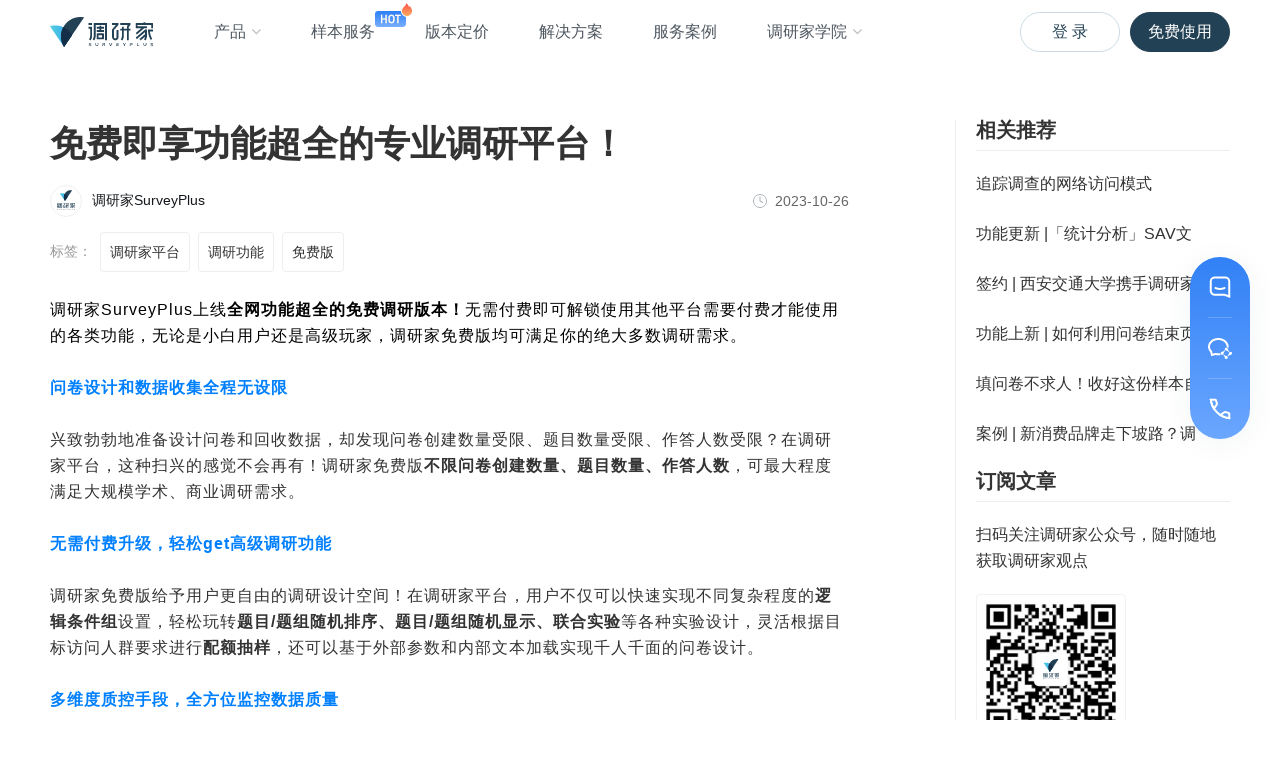

--- FILE ---
content_type: text/html; charset=utf-8
request_url: https://www.surveyplus.cn/18/375.html
body_size: 12938
content:
<!DOCTYPE html>
<html>
	<head>
		<meta charset="UTF-8" />
		<meta name="baidu-site-verification" content="code-6sHbej3YGD" />
				<title>免费即享功能超全的专业调研平台！_调研家SurveyPlus</title>
        <meta name="keywords" content="调研家平台,调研功能,免费版" />
        <meta name="description" content="无需付费即可解锁使用其他平台需要付费才能使用的各类功能，无论是小白用户还是高级玩家，调研家免费版均可满足你的绝大多数调研需求。" />
        		<meta name="viewport" content="width=device-width, initial-scale=1.0, minimum-scale=1.0, maximum-scale=1.0, user-scalable=no" />
		<link rel="icon" href="/static/favicon.ico" type="image/x-icon">
		<link rel="stylesheet" type="text/css" href="https://assets.surveyplus.cn/official/static/modules/cms/css/animate.min.css" />
		<link rel="stylesheet" type="text/css" href="https://assets.surveyplus.cn/official/static/modules/newcms/css/aos.css" />
		<link rel="stylesheet" href="https://assets.surveyplus.cn/official/static/modules/newcms/css/element.css">
		<link rel="stylesheet" href="https://assets.surveyplus.cn/official/static/modules/cms/css/index.css">
		<link rel="stylesheet" type="text/css" href="https://assets.surveyplus.cn/official/static/modules/cms/css/font-awesome.min.css" />
		<link rel="stylesheet" type="text/css" href="https://assets.surveyplus.cn/official/static/modules/cms/css/public.css" />
		<link rel="stylesheet" type="text/css" href="https://assets.surveyplus.cn/official/static/modules/cms/css/style.css" />
		<link rel="stylesheet" type="text/css" href="https://assets.surveyplus.cn/official/static/modules/newcms/css/nav.css" />
		<link rel="stylesheet" type="text/css" href="https://assets.surveyplus.cn/official/static/modules/newcms/css/dyj.css?v=27" />
		<link rel="stylesheet" type="text/css" href="https://assets.surveyplus.cn/official/static/modules/newcms/css/dyj-h5.css?v=22" />
		
        <script>(function(w,d,t,r,u){var f,n,i;w[u]=w[u]||[],f=function(){var o={ti:"187194110", enableAutoSpaTracking: true};o.q=w[u],w[u]=new UET(o),w[u].push("pageLoad")},n=d.createElement(t),n.src=r,n.async=1,n.onload=n.onreadystatechange=function(){var s=this.readyState;s&&s!=="loaded"&&s!=="complete"||(f(),n.onload=n.onreadystatechange=null)},i=d.getElementsByTagName(t)[0],i.parentNode.insertBefore(n,i)})(window,document,"script","//bat.bing.com/bat.js","uetq");</script>
        
        <script type="text/javascript" src="https://assets.surveyplus.cn/official/static/modules/newcms/js/jquery.js"></script>
		<script src="https://assets.surveyplus.cn/official/static/modules/cms/js/jquery.min.js" type="text/javascript" charset="utf-8"></script>
		<script src="https://assets.surveyplus.cn/official/static/modules/cms/js/swiper.min.js" type="text/javascript" charset="utf-8"></script>
		<script src="https://assets.surveyplus.cn/official/static/modules/cms/js/public.js" type="text/javascript" charset="utf-8"></script>
		<script type="text/javascript" src="https://assets.surveyplus.cn/official/static/modules/newcms/js/aos.js"></script>
		<script type="text/javascript" src="https://assets.surveyplus.cn/official/static/modules/newcms/js/wow.min.js"></script>
		<script type="text/javascript" src="https://assets.surveyplus.cn/official/static/modules/newcms/js/nav.js?v=3"></script>
		<!--接口配置JS 引入-->
		<script type="text/JavaScript" src="https://assets.surveyplus.cn/official/static/modules/cms/js/api.js"></script>
		<!--分页JS 引入-->
		<script type="text/JavaScript" src="https://assets.surveyplus.cn/official/static/modules/cms/js/page.js"></script>
		<script>
var _hmt = _hmt || [];
(function() {
  var hm = document.createElement("script");
  hm.src = "https://hm.baidu.com/hm.js?07354eb66743d24b7d66b809ad30e2e8";
  var s = document.getElementsByTagName("script")[0]; 
  s.parentNode.insertBefore(hm, s);
})();
</script>	</head>
	<body>
		
		<div class="div1j">
			<div id="div2j" class="div2j">
			<!-- header -->
			<div class="headerwrapj">
				<div class="headerj centerj">
					<div class="h-lj">
						<a href="/" class="logoj">
							<img src="https://assets.surveyplus.cn/official/static/modules/newcms/images/logo.svg"/>
						</a>
						<ul class="navj">
                        								<li><a href="javascript:;">产品<i class="fa fa-angle-down"></i></a>
                            							<div class="navhide boxshow bdrls">
                            									<a href="/platform.html" class="nha disflex">
									<div class="nhamin">
									    <i>
										<img src="https://assets.surveyplus.cn/official/uploads/images/20220208/e4ce0df027ce52ce6e90175d1f8a18e7.svg"></i>
    									<div class="txt flex1 ml10">
    										<h3>调研家平台</h3>
    										<p>专业人士都在用的调研平台</p>
    									</div>
									</div>
								</a>
                                								<a href="https://www.xmplus.cn" class="nha disflex">
									<div class="nhamin">
									    <i>
										<img src="https://assets.surveyplus.cn/official/uploads/images/20220208/c7ba42538cbe530f1a8f36e223db26f5.svg"></i>
    									<div class="txt flex1 ml10">
    										<h3>客户体验管理系统</h3>
    										<p>全旅程提升客户体验</p>
    									</div>
									</div>
								</a>
                                                                
							</div>
														</li>
                                                        <li><a href="/panel.html">样本服务<img src="https://assets.surveyplus.cn/official/static/modules/newcms/images/hot.svg" class="hoticon"/></a></li>
                            							<div class="navhide navhide02 boxshow bdrls">
                            	                                
							</div>
                            							</li>
                                                        <li><a href="/pricing.html">版本定价</a></li>
                            							<div class="navhide navhide02 boxshow bdrls">
                            	                                
							</div>
                            							</li>
                                                        <li><a href="/customer-satisfaction-research.html">解决方案</a></li>
                            							<div class="navhide navhide02 boxshow bdrls">
                            									<a href="/acacdemic-government-survey.html" class="nha disflex">
									<div class="nhamin">
									    <i>
										<img src="https://assets.surveyplus.cn/official/uploads/images/20230602/cb8587b9a03f338b91e7816a840aed28.svg"></i>
    									<div class="txt flex1 ml10">
    										<h3>学术/政府项目</h3>
    									</div>
									</div>
								</a>
                                								<a href="/customer-satisfaction-research.html" class="nha disflex">
									<div class="nhamin">
									    <i>
										<img src=""></i>
    									<div class="txt flex1 ml10">
    										<h3>客户满意度研究</h3>
    									</div>
									</div>
								</a>
                                								<a href="/brand-research.html" class="nha disflex">
									<div class="nhamin">
									    <i>
										<img src="https://assets.surveyplus.cn/official/uploads/images/20230602/3c9d29ff8117e93edba0221e9f5e9989.svg"></i>
    									<div class="txt flex1 ml10">
    										<h3>品牌与声望研究</h3>
    									</div>
									</div>
								</a>
                                								<a href="/market-segmentation-research.html" class="nha disflex">
									<div class="nhamin">
									    <i>
										<img src="https://assets.surveyplus.cn/official/uploads/images/20230602/e18e900d25ade0e175ab33dd04557876.svg"></i>
    									<div class="txt flex1 ml10">
    										<h3>市场细分与定位研究</h3>
    									</div>
									</div>
								</a>
                                								<a href="/overseas-market-research.html" class="nha disflex">
									<div class="nhamin">
									    <i>
										<img src="https://assets.surveyplus.cn/official/uploads/images/20230602/08ee7b94f0b8886e4ad29fb3354f7b3a.svg"></i>
    									<div class="txt flex1 ml10">
    										<h3>海外市场研究</h3>
    									</div>
									</div>
								</a>
                                								<a href="/usage-and-attitude-research.html" class="nha disflex">
									<div class="nhamin">
									    <i>
										<img src="https://assets.surveyplus.cn/official/uploads/images/20230602/c1374c6d4c1f135117ee3aec0b31286b.svg"></i>
    									<div class="txt flex1 ml10">
    										<h3>使用习惯与态度研究</h3>
    									</div>
									</div>
								</a>
                                								<a href="/public-opinion-research.html" class="nha disflex">
									<div class="nhamin">
									    <i>
										<img src="https://assets.surveyplus.cn/official/uploads/images/20230602/f3587421747e4d8bf5c7b30ca65ca10d.svg"></i>
    									<div class="txt flex1 ml10">
    										<h3>公众态度研究</h3>
    									</div>
									</div>
								</a>
                                								<a href="/product-testing.html" class="nha disflex">
									<div class="nhamin">
									    <i>
										<img src="https://assets.surveyplus.cn/official/uploads/images/20230602/245f5252aa6fa0cf01caf9b7d6aa1bcc.svg"></i>
    									<div class="txt flex1 ml10">
    										<h3>新品研究</h3>
    									</div>
									</div>
								</a>
                                								<a href="https://www.xmplus.cn?utm_medium=surveyplus" class="nha disflex">
									<div class="nhamin">
									    <i>
										<img src="https://assets.surveyplus.cn/official/uploads/images/20230602/e6fb35bc3de3aba2578fe70dbd38fd7d.svg"></i>
    									<div class="txt flex1 ml10">
    										<h3>客户体验管理（CEM）</h3>
    									</div>
									</div>
								</a>
                                								<a href="/market-structure-research.html" class="nha disflex">
									<div class="nhamin">
									    <i>
										<img src=""></i>
    									<div class="txt flex1 ml10">
    										<h3>市场行情研究</h3>
    									</div>
									</div>
								</a>
                                                                
							</div>
                            							</li>
                                                        <li><a href="/case.html">服务案例</a></li>
                            							<div class="navhide navhide02 boxshow bdrls">
                            	                                
							</div>
                            							</li>
                            							<li><a href="javascript:;">调研家学院<i class="fa fa-angle-down"></i></a>
                            							<div class="navhide navhide02 boxshow bdrls">
                            									<a href="/blog.html" class="nha disflex">
									<div class="nhamin">
									    <i>
										<img src="https://assets.surveyplus.cn/official/uploads/images/20231113/9a7fbe1fbdb685d75855072e7d2f761d.svg"></i>
    									<div class="txt flex1 ml10">
    										<h3>博客文章</h3>
    									</div>
									</div>
								</a>
                                								<a href="/help.html" class="nha disflex">
									<div class="nhamin">
									    <i>
										<img src="https://assets.surveyplus.cn/official/uploads/images/20231113/c20a83f2d3b333fafaa3016d46b59483.svg"></i>
    									<div class="txt flex1 ml10">
    										<h3>帮助中心</h3>
    									</div>
									</div>
								</a>
                                                                
							</div>
                            							</li>
                                                		
							
						</ul>
					</div>
					<div class="b-linkj">
						<a href="https://www.surveyplus.cn/cem/login" target="_blank" class="morej">登 录</a>
						<a href="https://www.surveyplus.cn/cem/register" target="_blank" class="morej">免费使用</a>
					</div>
				</div>
			</div>
			</div>
		</div>
		
		<div class="head_wap">
		    <div class="top_xz"><p>专业人士都在用的调研平台</p></div>
			<div class="whead clearfix">
				<a href="/" class="wlogo fl">
					<img src="https://assets.surveyplus.cn/official/static/modules/cms/images/logo.svg"></a>
				<i>
				</i>
			</div>
			<div class="wapnav">
				<div class="wapnavtop wapnavtop1">
					<a href="index.html" class="waphdlg">
						<img src="https://assets.surveyplus.cn/official/static/modules/cms/images/logo.svg"></a>
					<i>
					</i>
				</div>
				<div class="wapnava clearfix">
                						<span>
                    							<a href="javascript:" class="wapprda">产品<i><img src="https://assets.surveyplus.cn/official/static/modules/cms/images/ricon00.svg"></i></a>
                        						<div class="wpheadhide">
                        								<a class="wapprda1" href="/platform.html">
								<img class="middle mr10" src="https://assets.surveyplus.cn/official/uploads/images/20220208/e4ce0df027ce52ce6e90175d1f8a18e7.svg">
								调研家平台</a>
                            							<a class="wapprda1" href="https://www.xmplus.cn">
								<img class="middle mr10" src="https://assets.surveyplus.cn/official/uploads/images/20220208/c7ba42538cbe530f1a8f36e223db26f5.svg">
								客户体验管理系统</a>
                                                		
							</div>
                       					</span>
                    
                    					<span>
                    	                        <a href="/panel.html" class="wapprda">样本服务<img src="https://assets.surveyplus.cn/official/static/modules/newcms/images/hot.svg" class="hoticon"/></a></span>
                        					</span>
                    
                    					<span>
                    	                        <a href="/pricing.html" class="wapprda">版本定价</a></span>
                        					</span>
                    
                    					<span>
                    	                        <a href="/customer-satisfaction-research.html" class="wapprda">解决方案</a></span>
                        					</span>
                    
                    					<span>
                    	                        <a href="/case.html" class="wapprda">服务案例</a></span>
                        					</span>
                    
                    					<span>
                    							<a href="javascript:" class="wapprda">调研家学院<i><img src="https://assets.surveyplus.cn/official/static/modules/cms/images/ricon00.svg"></i></a>
                        							<div class="wpheadhide">
                            									<a class="wapprda1" href="/blog.html">
								<img class="middle mr10" src="https://assets.surveyplus.cn/official/uploads/images/20231113/9a7fbe1fbdb685d75855072e7d2f761d.svg">
								博客文章</a>
                                								<a class="wapprda1" href="/help.html">
								<img class="middle mr10" src="https://assets.surveyplus.cn/official/uploads/images/20231113/c20a83f2d3b333fafaa3016d46b59483.svg">
								帮助中心</a>
                                                                
							</div>
                        					</span>
                    
                                        
					<div class="w100 disflex flex_lmr flex_center textcenter waplga">
						<a href="javascript:void(0)" class="fxxkBtn">立即咨询</a>
						<i>
						</i>
						<a href="https://www.surveyplus.cn/cem/register" target="_blank">免费使用</a></div>
				</div>
			</div>
			<div class="waphd_height"></div>
		</div>
		
		
		<script>
			
		</script>
		
		<div class="md lmd">
			<div class="wrap">
				<div class="ifw disflex flex_lmr flex_wrap wap_disblock">
					<div class="ifl flex1 wap_w100 wap_mr0">
						<div class="iftop">
							<h1 id="newsTitle">免费即享功能超全的专业调研平台！</h1>
							<div class="iftopb mt_25 disflex flex_lmr flex_center">
								<div class="iftopbl flex1 disflex flex_center">
									<div class="neabl disflex flex_center">
										<i style="background: url(https://assets.surveyplus.cn/official/static/modules/cms/images/newpic_09.svg) no-repeat center;"></i>
										<span class="ml5" id="newsAuthor">调研家SurveyPlus</span>
									</div>
								</div>
								
								<div class="neabr color666">
									<img alt="" class="middle mr5" height="14" src="https://assets.surveyplus.cn/official/static/modules/cms/images/clock.svg" />
									<span id="newsTime">
										2023-10-26									</span>
								</div>
							</div>
							<div class="iftopblr pc_demo" id="tag">
								标签：
																		<a href="/article.html?tag=%E8%B0%83%E7%A0%94%E5%AE%B6%E5%B9%B3%E5%8F%B0">	调研家平台</a>
																											<a href="/article.html?tag=%E8%B0%83%E7%A0%94%E5%8A%9F%E8%83%BD">	调研功能</a>
																											<a href="/article.html?tag=%E5%85%8D%E8%B4%B9%E7%89%88">	免费版</a>
																								
							</div>
						<div class="iftopblr wap_demo" id="tag">
						            <!--套了一个盒子-->
						            <p class="line"></p>
									<div class="content">
                                        										<a href="/article.html?tag=%E8%B0%83%E7%A0%94%E5%AE%B6%E5%B9%B3%E5%8F%B0">调研家平台</a>
                                        										<a href="/article.html?tag=%E8%B0%83%E7%A0%94%E5%8A%9F%E8%83%BD">调研功能</a>
                                        										<a href="/article.html?tag=%E5%85%8D%E8%B4%B9%E7%89%88">免费版</a>
                                        										
									 </div>
								    </div>
						
							<div class="iftxt mt_25 text16">
							  <div id="newsContent" class="ck-content">
							    <p><span style="color:windowtext;">调研家SurveyPlus上线<strong>全网功能超全的免费调研版本！</strong>无需付费即可解锁使用其他平台需要付费才能使用的各类功能，无论是小白用户还是高级玩家，调研家免费版均可满足你的绝大多数调研需求。</span></p><p>&nbsp;</p><p><span style="color:rgb(0,128,255);"><strong>问卷设计和数据收集全程无设限</strong></span></p><p>&nbsp;</p><p>兴致勃勃地准备设计问卷和回收数据，却发现问卷创建数量受限、题目数量受限、作答人数受限？在调研家平台，这种扫兴的感觉不会再有！调研家免费版<strong>不限问卷创建数量、题目数量、作答人数</strong>，可最大程度满足大规模学术、商业调研需求。</p><p>&nbsp;</p><p><span style="color:rgb(0,128,255);"><strong>无需付费升级，轻松get高级调研功能</strong></span></p><p>&nbsp;</p><p>调研家免费版给予用户更自由的调研设计空间！在调研家平台，用户不仅可以快速实现不同复杂程度的<strong>逻辑条件组</strong>设置，轻松玩转<strong>题目/题组随机排序、题目/题组随机显示、联合实验</strong>等各种实验设计，灵活根据目标访问人群要求进行<strong>配额抽样</strong>，还可以基于外部参数和内部文本加载实现千人千面的问卷设计。&nbsp;</p><p>&nbsp;</p><p><span style="color:rgb(0,128,255);"><strong>多维度质控手段，全方位监控数据质量</strong></span></p><p>&nbsp;</p><p>调研家免费版<strong>支持针对受访者的IP、设备进行唯一性填答限制</strong>，提供智能验证等手段，充分过滤羊毛党和刷量用户，用户还可获得受访者答题行为数据进一步评估数据收集的有效性和准确性。</p><p>&nbsp;</p><p><span style="color:rgb(0,128,255);"><strong>自定义外观，轻松打造个人风格</strong></span></p><p>&nbsp;</p><p>同时，<strong>免费版还支持自定义主题样式、表头、Logo</strong>，问卷设计者可依据个人或机构的风格属性，设置与问卷内容相匹配的样式，增加品牌曝光度，提升受访者的填答体验。</p><figure class="image"><img src="https://assets.surveyplus.cn/portal/_0a88091bf4.png" alt="调研家SurveyPlus功能超全的免费调研版本"></figure><p>&nbsp;</p><p><span style="color:windowtext;">Last but not least，调研家SurveyPlus平台不仅提供超全免费调研功能，而且是基于科学方法、实证数据和实践经验设计开发和快速迭代的，旨在通过平台技术解决实际调查中的问题，帮助用户提高调查效率和质量。</span><strong>欢迎访问</strong><a href="https://www.surveyplus.cn/" target="_blank" rel="noopener noreferrer"><strong><u>调研家</u></strong></a><strong>免费使用，更多功能等你解锁！&nbsp;</strong></p>							  </div>
							</div>
						
						</div>
						
						<div class="ifb disflex flex_lmr flex_center">
							<div class="ifbl">
                            	                                	<a href="/18/376.html" class="active">上一篇</a>
                                                                <a href="/18/374.html" class="active">下一篇</a>
                                								
							</div>
							<!-- <div class="ifbr disflex flex_center">
								<span>分享到</span>
								<span class="posrelative"><a><img alt="" class="disblock" src="https://assets.surveyplus.cn/official/static/modules/cms/images/fico1.svg" /></a>
									<div class="ftlbhide">
										<i class="fa fa-caret-down"></i>
										<img src="https://assets.surveyplus.cn/official/static/modules/cms/images/zykewm.svg">
										<p>微信扫码二维码<br>分享至好友和朋友圈</p>
									</div>
								</span>
								<span class="posrelative"><a><img alt="" class="disblock" src="https://assets.surveyplus.cn/official/static/modules/cms/images/fico4.svg" /></a>
									<div class="ftlbhide">
										<i class="fa fa-caret-down"></i>
										<img src="https://assets.surveyplus.cn/official/static/modules/cms/images/zykewm.svg">
										<p>微博扫码二维码<br>分享文章到微博动态</p>
									</div>
								</span>
							</div> -->
						</div>
					</div>
					<div class="ifr wap_w100 pc_demo">
						<div class="ifrbd ifrbd_active">
							<div class="ifrw">
								<div class="ifrt">
									<h3 class="text20">相关推荐</h3>
								</div>
								<div class="ifr1 text16" id="recommend">
                                  								  <a href="/article/387.html">追踪调查的网络访问模式</a>
								  <br>
                                  								  <a href="/article/385.html">功能更新 |「统计分析」SAV文</a>
								  <br>
                                  								  <a href="/article/380.html">签约 | 西安交通大学携手调研家</a>
								  <br>
                                  								  <a href="/article/379.html">功能上新 | 如何利用问卷结束页</a>
								  <br>
                                  								  <a href="/article/378.html">填问卷不求人！收好这份样本自助投</a>
								  <br>
                                  								  <a href="/article/377.html">案例 | 新消费品牌走下坡路？调</a>
								  <br>
                                  								  </div>
							</div>
							<div class="ifrw mt_20">
								<div class="ifrt">
									<h3 class="text20">订阅文章</h3>
								</div>
								<div class="ifr2 mt_15 text16">
									<p class="text16">扫码关注调研家公众号，随时随地获取调研家观点</p>
									<img alt="" src="https://assets.surveyplus.cn/official/static/modules/cms/images/zykewm.svg" />
								</div>
							</div>
						</div>
					</div>
					<!-- <div class="ifr wap_w100 wap_demo mt_20">
						<div class="ifrt ifrtwap">
							<h3>订阅文章</h3>
						</div>
						<div class="i8box mt_20">
							<div class="swiper-container swiper-container-i8">
								<div class="ifr2 mt_15 text16">
								  <p class="text16">扫码关注调研家公众号，随时随地获取调研家观点</p>
								  <img alt="" src="https://assets.surveyplus.cn/official/static/modules/cms/images/zykewm.svg"></div>
							</div>
						</div>
					</div>
				 -->
				 
				 <div class="ifr wap_w100 wap_demo mt_20">
				  <div class="ifrt ifrtwap">
				    <h3>相关推荐</h3></div>
				  <div class="i8box mt_20">
				    <div class="swiper-container swiper-container-i8 swiper-container-initialized swiper-container-horizontal swiper-container-ios">
				      <div class="swiper-wrapper" id="dingyue" style="transform: translate3d(-5795.45px, 0px, 0px); transition-duration: 0ms;">
				       
				        									<div class="swiper-slide">
                                <a href="/18/387.html"
									 class="newa hvimghover disblock wow fadeInUp" style="visibility: hidden; animation-name: none;">
										<div class="newaimg ovhd"><img alt="追踪调查的网络访问模式" class="disblock w100 img" src="https://assets.surveyplus.cn/portal/R_C1_6490e43985.png"></div>
										<div class="newatxt">
											<h3 class="titleh3">追踪调查的网络访问模式</h3>
											<p class="text14 mt_10 line_3">借助网络调查的方式，研究者不仅可以更加经济便捷地收集数据，提高追踪调查的效率，还可以更方便地和受访者建立长期的联系，采取更多样化的、高效的方式增进受访者的参与（比如，社群互动，即时激励等），这也有助于减少样本的流失。</p>
											<div class="newatxtb disflex flex_lmr flex_center mt_20">
												<div class="neabl disflex flex_center"><i style="background: url(https://assets.surveyplus.cn/official/static/modules/cms/images/newpic_09.jpg) no-repeat center;"></i><span
													 class="ml5">调研家SurveyPlus  </span></div>
												<div class="neabr color666"><img alt="追踪调查的网络访问模式" class="middle mr5" height="14" src="https://assets.surveyplus.cn/official/static/modules/cms/images/clock.svg">2024-04-17</div>
											</div>
										</div>
									</a>
                                    </div>
                                    								<div class="swiper-slide">
                                <a href="/18/385.html"
									 class="newa hvimghover disblock wow fadeInUp" style="visibility: hidden; animation-name: none;">
										<div class="newaimg ovhd"><img alt="功能更新 |「统计分析」SAV文" class="disblock w100 img" src="https://assets.surveyplus.cn/portal/banner_1_pc_545a0978ca.png"></div>
										<div class="newatxt">
											<h3 class="titleh3">功能更新 |「统计分析」SAV文</h3>
											<p class="text14 mt_10 line_3"></p>
											<div class="newatxtb disflex flex_lmr flex_center mt_20">
												<div class="neabl disflex flex_center"><i style="background: url(https://assets.surveyplus.cn/official/static/modules/cms/images/newpic_09.jpg) no-repeat center;"></i><span
													 class="ml5">调研家SurveyPlus  </span></div>
												<div class="neabr color666"><img alt="功能更新 |「统计分析」SAV文" class="middle mr5" height="14" src="https://assets.surveyplus.cn/official/static/modules/cms/images/clock.svg">2024-03-21</div>
											</div>
										</div>
									</a>
                                    </div>
                                    								<div class="swiper-slide">
                                <a href="/18/380.html"
									 class="newa hvimghover disblock wow fadeInUp" style="visibility: hidden; animation-name: none;">
										<div class="newaimg ovhd"><img alt="签约 | 西安交通大学携手调研家" class="disblock w100 img" src="https://assets.surveyplus.cn/portal/banner_2398e9b020.png"></div>
										<div class="newatxt">
											<h3 class="titleh3">签约 | 西安交通大学携手调研家</h3>
											<p class="text14 mt_10 line_3">近日，西安交通大学与调研家达成深度合作，由网络与信息中心采购，私有化部署调研家问卷平台，供全校师生使用，满足专业级学术调查以及相关问卷调研需求。</p>
											<div class="newatxtb disflex flex_lmr flex_center mt_20">
												<div class="neabl disflex flex_center"><i style="background: url(https://assets.surveyplus.cn/official/static/modules/cms/images/newpic_09.jpg) no-repeat center;"></i><span
													 class="ml5">调研家SurveyPlus  </span></div>
												<div class="neabr color666"><img alt="签约 | 西安交通大学携手调研家" class="middle mr5" height="14" src="https://assets.surveyplus.cn/official/static/modules/cms/images/clock.svg">2023-12-21</div>
											</div>
										</div>
									</a>
                                    </div>
                                    								<div class="swiper-slide">
                                <a href="/18/379.html"
									 class="newa hvimghover disblock wow fadeInUp" style="visibility: hidden; animation-name: none;">
										<div class="newaimg ovhd"><img alt="功能上新 | 如何利用问卷结束页" class="disblock w100 img" src="https://assets.surveyplus.cn/portal/finally_survey_b177953576.jpg"></div>
										<div class="newatxt">
											<h3 class="titleh3">功能上新 | 如何利用问卷结束页</h3>
											<p class="text14 mt_10 line_3">在调查问卷中，为了吸引更多受访者填答，研究者通常会在问卷的结束页设置相应的奖励机制。不过，这只是问卷结束页的其中一个应用情景，在市场营销中这一功能被广泛运用于二次营销、交叉销售、口碑裂变等，帮助企业完成二次复购，提升客户体验。</p>
											<div class="newatxtb disflex flex_lmr flex_center mt_20">
												<div class="neabl disflex flex_center"><i style="background: url(https://assets.surveyplus.cn/official/static/modules/cms/images/newpic_09.jpg) no-repeat center;"></i><span
													 class="ml5">调研家SurveyPlus  </span></div>
												<div class="neabr color666"><img alt="功能上新 | 如何利用问卷结束页" class="middle mr5" height="14" src="https://assets.surveyplus.cn/official/static/modules/cms/images/clock.svg">2023-12-08</div>
											</div>
										</div>
									</a>
                                    </div>
                                    								<div class="swiper-slide">
                                <a href="/18/378.html"
									 class="newa hvimghover disblock wow fadeInUp" style="visibility: hidden; animation-name: none;">
										<div class="newaimg ovhd"><img alt="填问卷不求人！收好这份样本自助投" class="disblock w100 img" src="https://assets.surveyplus.cn/portal/The_complete_Guide_to_Target_Audience_Examples_480e1a3511.png"></div>
										<div class="newatxt">
											<h3 class="titleh3">填问卷不求人！收好这份样本自助投</h3>
											<p class="text14 mt_10 line_3">调研家平台自有样本库「调研家社区」可实现自助下单和投放</p>
											<div class="newatxtb disflex flex_lmr flex_center mt_20">
												<div class="neabl disflex flex_center"><i style="background: url(https://assets.surveyplus.cn/official/static/modules/cms/images/newpic_09.jpg) no-repeat center;"></i><span
													 class="ml5">调研家SurveyPlus  </span></div>
												<div class="neabr color666"><img alt="填问卷不求人！收好这份样本自助投" class="middle mr5" height="14" src="https://assets.surveyplus.cn/official/static/modules/cms/images/clock.svg">2023-11-23</div>
											</div>
										</div>
									</a>
                                    </div>
                                    								<div class="swiper-slide">
                                <a href="/18/377.html"
									 class="newa hvimghover disblock wow fadeInUp" style="visibility: hidden; animation-name: none;">
										<div class="newaimg ovhd"><img alt="案例 | 新消费品牌走下坡路？调" class="disblock w100 img" src="https://assets.surveyplus.cn/portal/What_Is_Brand_Loyalty_and_Why_Is_It_Important_Thumbnail_9635cf0ed3.jpg"></div>
										<div class="newatxt">
											<h3 class="titleh3">案例 | 新消费品牌走下坡路？调</h3>
											<p class="text14 mt_10 line_3">近年来，新消费赛道竞争异常激烈，许多新兴品牌如雨后春笋般涌现，但很多品牌未能经受时间的考验，渐渐淡出大众视野。为什么有些品牌可以在逆境中突破重围、延续其在市场的生命力？</p>
											<div class="newatxtb disflex flex_lmr flex_center mt_20">
												<div class="neabl disflex flex_center"><i style="background: url(https://assets.surveyplus.cn/official/static/modules/cms/images/newpic_09.jpg) no-repeat center;"></i><span
													 class="ml5">调研家SurveyPlus  </span></div>
												<div class="neabr color666"><img alt="案例 | 新消费品牌走下坡路？调" class="middle mr5" height="14" src="https://assets.surveyplus.cn/official/static/modules/cms/images/clock.svg">2023-11-14</div>
											</div>
										</div>
									</a>
                                    </div>
                                    				        
				        
				        
				        
				      </div>
				      <span class="swiper-notification" aria-live="assertive" aria-atomic="true"></span>
				    </div>
				  </div>
				</div>
				
				 
				 
				
				</div>
			</div>
		</div>
		<div class="clear"></div>
		<div class="i9 zykbg bgsz">
			<div class="wrap h100 disflex flex_center">
				<div class="mdtop w100 textcenter wow fadeInUp pc_demo">
					<h3>随时随地获取 调研家 观点</h3>
					<div class="mt_30">
						<a href="javascript:" class="imorea imorea_max" onclick="dywz()">订阅文章</a>
					</div>
				</div>
				<div class="wap_demo textcenter w100">
					<div class="zykwap textcenter">
						<img alt="" src="https://assets.surveyplus.cn/official/static/modules/cms/images/zykewmwap.png" />
						<p>关注公众号</p>
					</div>
				</div>
			</div>
		</div>
		<!--弹窗-->
		<div class="tc tc_dywz">
			<div class="w100 h100 disflex flex_center">
				<div class="tcw disflex bgwhite posrelative">
					<div class="tcwrclose tc_close pc_demo">
						<img alt="" height="14" src="https://assets.surveyplus.cn/official/static/modules/cms/images/pcclose_06.jpg" />
					</div>
					<div class="tcl bgsz pc_demo" style="background: url(https://assets.surveyplus.cn/official/static/modules/cms/images/zykpic.svg) no-repeat center;">
						<h3 class="tcltitle titleh3">调研家，专业人士<br />都在用的调研平台</h3>
					</div>
					<div class="wap_demo tctwap">
						<div class="wapnavtop">
							<a href="index.html" class="waphdlg"><img alt="" src="https://assets.surveyplus.cn/official/static/modules/cms/images/logo.svg" /></a>
							<i class="tc_close"></i>
						</div>
					</div>
					<div class="tcr flex1 dywz disflex flex_lmr">
						<div class="flex1 dywzt disflex flex_center">
							<div class="w100 textcenter">
								<img alt="" src="https://assets.surveyplus.cn/official/static/modules/cms/images/zykewm.svg" />
								<h3 class="text18 mt_10">关注调研家公众号</h3>
								<p class="text14 mt_5">随时随地了解问卷编辑、数据收集、数据分析干货分享</p>
							</div>
						</div>
						<div class="dywzb textcenter">
							<a href="">问卷设计</a>
							<i>丨</i>
							<a href="">调查统计</a>
							<i>丨</i>
							<a href="">项目定制</a>
							<i>丨</i>
							<a href="">学术研究</a>
							<i>丨</i>
							<a href="">样本管理</a>
						</div>
					</div>
				</div>
			</div>
		</div>
		<!--弹窗-->
		<div class="tc tc_jjfa">
			<div class="w100 h100 disflex flex_center">
				<div class="tcw disflex flex_center bgwhite posrelative">
					<div class="tcwrclose tc_close pc_demo">
						<img alt="" height="14" src="https://assets.surveyplus.cn/official/static/modules/cms/images/pcclose_06.jpg" />
					</div>
					<div class="tcl bgsz pc_demo" style="background: url(https://assets.surveyplus.cn/official/static/modules/cms/images/tclbg_03.jpg) no-repeat center;">
						<h3 class="tcltitle titleh3">调研家，专业人士<br />都在用的调研平台</h3>
					</div>
					<div class="wap_demo tctwap">
						<div class="wapnavtop">
							<h1><a href="index.html" class="waphdlg"><img alt="" src="https://assets.surveyplus.cn/official/static/modules/cms/images/logo.svg" /></a></h1>
							<i class="tc_close"></i>
						</div>
					</div>
					<div class="tcr flex1 jftc">
						<h3 class="tcrtitile textcenter titleh3 ftwt_none">获取定制解决方案</h3>
						<div class="fmbox mt_25">
							<div class="fma posrelative">
								<input type="text" placeholder="请输入姓名" name="" id="" value="" />
							</div>
							<div class="fma posrelative">
								<input type="text" placeholder="请输入手机号码" name="" id="" value="" />
							</div>
							<div class="fma posrelative">
								<input type="text" placeholder="请输入公司名称" name="" id="" value="" />
							</div>
							<div class="fmlabel disflex flex_center">
								<label><input type="checkbox" name="" id="" value="" />我已阅读并同意</label>
								<a href="">《调研家服务协议》</a>
							</div>
							<div class="fmsbm mt_20">
								<button class="hoverop" onclick="chenggong()">立即申请</button>
							</div>
							<div class="fmtxt textcenter mt_15 pc_demo">
								已有账户
								<a href="https://www.surveyplus.cn/cem/login">马上登录</a>
							</div>
						</div>
					</div>
				</div>
			</div>
		</div>
		<!--成功弹窗-->
		<div class="tc tc_chenggong">
			<div class="w100 h100 disflex flex_center">
				<div class="tcw tcw_cg disflex flex_center bgwhite posrelative">
					<div class="tcr flex1 cgtc textcenter">
						<img alt="" src="https://assets.surveyplus.cn/official/static/modules/cms/images/cgico.png" />
						<h3 class="tcrtitile textcenter titleh3 ftwt_none">提交成功</h3>
						<p class="color999 text14">感谢您的申请，我们将在24小时内与您联系</p>
						<a href="index.html">知道了</a>
					</div>
				</div>
			</div>
		</div>
		<div class="tjbd">
							 <div class="w100 h100 disflex flex_center">
							 <div class="tj_detail">
								 <div class="left">
									 <p class="p1">调研家将为您提供</p>
									 <p class="p2">一对一专业服务，根据您的项目情况，为您定制专属解决方案</p>
								 </div>
								 <div class="right right_2">
									 <div class="tit">
										 专业服务助您事半功倍
									 </div>
									 <div class="close"></div>
								     <div class="f_logo wap_demo"><img alt="" class="" src="https://assets.surveyplus.cn/official/static/modules/cms/images/logo.svg" /></div>
								
									 <div class="it4_dj it4_dj_1">
											  
											    <div class="dj">
											    <div class="dj_1" value="sample">样本需求 <div class="jt"></div></div>
											    <div class="dj_1" value="customize">项目定制<div class="jt"></div></div>
											    </div>
											 </div>
									 	 <form action="" method="">
										 <div class="form_main form_main_a" >
									 	<li class="item it1"><input type="text" name="name" id="" value="" placeholder="请输入姓名"/><div class="xx"></div></li>
										<li class="item it2"><input type="tel" name="telephone" id="" value=""  placeholder="请输入手机号码"/><div class="xx"></li>
										<li class="item it3"><input type="text" name="job" id="" value="" placeholder="请输入企业或机构名称"/><div class="xx"></li>
										<li class="item it4">
											<i></i>
											<!-- <div class="tit1">请选择您的需求</div> -->
											<div class="it4_dj">
											    <p>请选择您的需求</p>
											    
											 </div>
											 <!--<input type="" name="" id="" class="it4_dj" value="" placeholder="请选择您的需求" disabled="disabled"/> -->
											<!--<select name="请选择您的需求" id="select" >-->
											<!--	<option value="请选择您的需求">请选择您的需求</option>-->
											<!--	<option value="sample" class="dj_1">样本需求</option>-->
											<!--	<option value="customize">项目定制</option>-->
											
											<!--</select>-->
											
											
											
											<div class="mDrop">
												<div class="cs">
													<!-- <p class="p1">样本需求</p> -->
													<div class="cs_detail">
														<div class="item"><input type="text" name="cs1" id="" value="" placeholder="样本人数（选填）"/></div>
														<div class="item"><input type="text" name="cs2" id="" value="" placeholder="问卷题目数量（选填）"/></div>
														<div class="item"><input type="text" name="cs3" id="" value="" placeholder="目标访问人群（选填）"/></div>
													</div>
												</div>
												<!-- <div class="cs">
													<p class="p1">项目定制</p>
													<div class="cs_detail">
														<div class="item"><input type="text" name="cs4" id="" value="" placeholder="市场来源（选填）"/></div>
														
													</div>
												</div> -->
											</div>
										
										
										
										</li>
										</div>
										
										
										
										
										
										
										
											 <button type="button">立即提交</button>
									 </form>
							
						    
								
							
						    
								
								 </div>
								 <!--提交成功-->
								 <div class="right right_1">
								     <div class="close"></div>
								     <div class="f_logo wap_demo"><img alt="" class="" src="https://assets.surveyplus.cn/official/static/modules/cms/images/logo.svg"></div>
								
								     <div class="img"><img alt="" src="https://assets.surveyplus.cn/official/static/modules/cms/images/tjcg.svg" /></div>
								     <p class="p1">提交成功</p>
								     <p class="p2">感谢您的申请，我们将在24小时内与您联系</p>
								 </div>
							 </div>
						    
								
								 </div>
							 </div>
						    
							
							 </div>
						 </div>
						 <script type="text/javascript">
    var ops;
    var wbzs;
    
	$("select").change(function(){
		
	   var op=this.options[this.options.selectedIndex].value;
	   ops=op;
	   	console.log(op)
	   	
	   			if(op=="sample"){
		$(".mDrop").show();
	

		} else if(op=="customize"){
		    $(".mDrop").hide();
		
		}


		})	

		// 2.8
$(".it4_dj p").click(function(){
     $(".dj").show();
     //$(".mDrop").hide();
     $(".it4_dj_1").show();
    //  	$(".form_main").removeClass("form_main_a");
    	
})




    $(".dj .dj_1").click(function(){
        var index=$(this).index();
   
        var op=$(this).attr("value");
        ops=op;
          $(".dj").hide();
        if(op=="sample"){
		$(".mDrop").show();
		$(".it4_dj p").text("样本需求");
		var wbz=$(".it4_dj p").text();
		wbzs=wbz;
			console.log("aa");
		$(".form_main").removeClass("form_main_a");
		$(".right_2").addClass("right_2a");
		
		 $(".tj_detail button").css({'cursor':'pointer'});
		
		 var name2 = $(" input[ name='name' ] ").val().trim().length;
 var telephone2 = $(" input[ name='telephone' ] ").val().trim().length;
  var job2 = $(" input[ name='job' ] ").val().trim().length;
		 if(name2 > 0 && telephone2 > 0 && job2>0 && wbzs!="请选择您的需求"){undefined
 $(".tj_detail button").css({'background':'#234154'});
 }
	
		} else if(op=="customize"){
		    $(".mDrop").hide();
		    $(".it4_dj p").text("项目定制");
		var wbz=$(".it4_dj p").text();
		wbzs=wbz;
		$(".form_main").addClass("form_main_a");
		$(".right_2").removeClass("right_2a");
		 $(".tj_detail button").css({'cursor':'pointer'});
				 var name2 = $(" input[ name='name' ] ").val().trim().length;
 var telephone2 = $(" input[ name='telephone' ] ").val().trim().length;
  var job2 = $(" input[ name='job' ] ").val().trim().length;
		 if(name2 > 0 && telephone2 > 0 && job2>0 && wbzs!="请选择您的需求"){undefined
 $(".tj_detail button").css({'background':'#234154'});
 }
	
		}
		
		
    })		
	
	
	//失去焦点的时候（光标离开的时候）
			$('.it1 input').blur(function() {
				if($(" input[ name='name' ] ").val()==""){
					$(".it1 .xx").text("*不能为空");
				}else{
					$(".it1 .xx").text("");
				}
			});
			$('.it2 input').blur(function() {
				if($(" input[ name='telephone' ] ").val()==""){
					$(".it2 .xx").text("*不能为空");
				}else{
					$(".it2 .xx").text("");
				}
			});
			$('.it3 input').blur(function() {
				if($(" input[ name='job' ] ").val()==""){
					$(".it3 .xx").text("*不能为空");
				}else{
					$(".it3 .xx").text("");
				}
			});
			
// 变色
        $("input").bind("input propertychange change",function(event){  
	  	
 var name2 = $(" input[ name='name' ] ").val().trim().length;
 var telephone2 = $(" input[ name='telephone' ] ").val().trim().length;
  var job2 = $(" input[ name='job' ] ").val().trim().length;
 
 var wbzs=$(".it4_dj p").text();
 
//	console.log(wbzs);

	
  if(name2 > 0 && telephone2 > 0 && job2>0 && wbzs!="请选择您的需求"){undefined
 $(".tj_detail button").css({'background':'#234154'});
 $(".tj_detail button").css({'cursor':'pointer'});

 }else{
      $(".tj_detail button").css({'background':'#5C6F7B'});
 $(".tj_detail button").css({'cursor':'auto'});
   
 }
 });		       
			
	  		
			
			
			
			$("body").on("click", ".tj_detail button",cc );
			        　function cc(){
						 var myreg = /^1[3458]\d{9}$/;
			        　    var name=$(" input[ name='name' ] ").val();
					      var telephone=$(" input[ name='telephone' ] ").val();
						  var job=$(" input[ name='job' ] ").val();
						  var cs1=$(" input[ name='cs1' ] ").val();
						  var cs2=$(" input[ name='cs2' ] ").val();
						  var cs3=$(" input[ name='cs3' ] ").val();
						  var cs4=$(" input[ name='cs4' ] ").val();
						  var utm_medium = window.sessionStorage.getItem('utm_medium') ? window.sessionStorage.getItem('utm_medium') : ''
						  var utm_term = window.sessionStorage.getItem('utm_term') ? window.sessionStorage.getItem('utm_term') : ''
						  var utm_content = window.sessionStorage.getItem('utm_content') ? window.sessionStorage.getItem('utm_content') : ''
						  
					       var jsonob = {telephone: telephone,
                                                                company: job,
                                                                name: name,
                                                                requirement: "sample",
                                                                sample_size:"",
                                                                target_audience: "",
                                                                questions_count: ""};
			
						  if(!myreg.exec(telephone)){
					
						      $(".it2 .xx").text("请输入正确的手机号");
						  }
						  if(cs1==""){
						      var cs1="0";
						  } if(cs2==""){
						      var cs2="0";
						  } if(cs3==""){
						     var cs3="0"; 
						  }
						 
		            if(name !=="" && myreg.exec(telephone) && job!==""){
						console.log(ops);
						
				//	https://cms.xmplus.cn/contacts 
					if(ops=="sample"&&wbzs!="请选择您的需求"){
					    console.log(cs1)
				    $.ajax({
												          type: "post",
												          url: "https://cms.surveyplus.cn/contacts",
												          data: {
                						                     
                						                      
                						                        telephone: telephone,
                                                                company: job,
                                                                name: name,
                                                                requirement: "sample",
                                                                sample_size:cs1,
                                                                target_audience: cs3,
                                                                questions_count: cs2,
																utm_medium,
																utm_term,
																utm_content
                						                      
														  },
												          dataType: "json",
												          success: function (res) {
														    // alert("感谢您的申请，我们将在24小时内与您联系");
														    $(".tjbd .tj_detail .right_1").show();
														     $(".tjbd .tj_detail .right_2").hide();
												          }
												      })
				    
				    
				}else if(ops=="customize"&&wbzs!="请选择您的需求"){
				    	$.ajax({
												          type: "post",
												          url: "https://cms.surveyplus.cn/contacts",
												          data: {
                						                      // name: name,//请输入姓名
                						                      // company: job,//企业
                						                      // telephone: telephone,//手机号码
                						                      // sample_size:cs1,//样本人数
                						                      // questions_count:cs2,//问卷题目数
                						                      // target_audience:cs3,//目标访问人群
                						                      // requirement:cs4,//项目定制
                						                      
                						                        telephone: telephone,
                                                                company: job,
                                                                name: name,
                                                                requirement: "customize",
																utm_medium,
																utm_term,
																utm_content
                                                            
                						                      
														  },
												          dataType: "json",
												          success: function (res) {
														     //alert("感谢您的申请，我们将在24小时内与您联系")
														     $(".tjbd .tj_detail .right_1").show();
														     $(".tjbd .tj_detail .right_2").hide();
												          }
												      })
				
				}
				
			
			
				// else{
				//     	$.ajax({
				// 								          type: "post",
				// 								          url: "https://cms.surveyplus.cn/contacts",
				// 								          data: {
    //             						                        telephone: telephone,
    //                                                             company: job,
    //                                                             name: name,
                                                             
                                                            
                						                      
				// 										  },
				// 								          dataType: "json",
				// 								          success: function (res) {
				// 										     alert("感谢您的申请，我们将在24小时内与您联系")
				// 								          }
				// 								      })
				// }
					
				
					}     
			 
  
			          }

          $(".cs .p1").click(function(){
				 var index = $(this).parent(".cs").index(); 
				$(".cs_detail").eq(index).toggle();
			})
			$(".it4 .tit1").click(function(){
				$(".mDrop").toggle();
			})




	$(".fxxkBtn").click(function(){
				$(".tjbd").show();
			})
			$(".tjbd .close").click(function(){
				$(".tjbd").hide();
				$(".tjbd .tj_detail .right_1").hide();
				$(".tjbd .tj_detail .right_2").show();
				     
                 $(".item input").val("");
                 $(".it4_dj p").text("请选择您的需求");
                  $(".mDrop").hide();
                  $(".it4_dj_1").hide();
                  $(".xx").text("");
                  $(".form_main").addClass("form_main_a");
                  $(".right_2").removeClass("right_2a ");
               
			})
		</script>
		<script type="text/javascript">
			function mfsy() {
				$(".tc_jjfa").addClass("tc_active")
			}

			function chenggong() {
				$(".tc_jjfa").removeClass("tc_active")
				$(".tc_chenggong").addClass("tc_active")
			}

			//关闭
			$(".tc_close").click(function() {

				$(".tc").removeClass("tc_active")

			})
		</script>
		<!--弹窗调用-->
		<script type="text/javascript">
			function dywz() {

				$(".tc_dywz").addClass("tc_active")

			}

			$(".tc_close").click(function() {

				$(".tc").removeClass("tc_active")

			})
		</script>
		<!-- <a href="" class="rta"><img alt="" class="disblock w100" src="https://assets.surveyplus.cn/official/static/modules/cms/images/rico.svg" /></a> -->
		<!-- ass -->
<div class="asswrap">
	<div class="ass">
		<a href="https://affim.baidu.com/unique_33841978/chat?siteId=16988074&userId=33841978&siteToken=07354eb66743d24b7d66b809ad30e2e8" class="item pc-tl" target="_blank">
			<img src="https://assets.surveyplus.cn/official/static/modules/newcms/images/lx-kficon.svg"/>
		</a>
		<a href="https://affim.baidu.com/unique_33841978/mobile/chat?siteId=16988074&userId=33841978&siteToken=07354eb66743d24b7d66b809ad30e2e8" class="item m-tl" target="_blank">
			<img src="https://assets.surveyplus.cn/official/static/modules/newcms/images/lx-kficon.svg"/>
		</a>
		<i></i>
		<a href="javascript:;" class="item">
			<img src="https://assets.surveyplus.cn/official/static/modules/newcms/images/lx-wxicon.svg"/>
			<div class="ewmbox boxshow">
			    <img src="/uploads/images/20230928/3d134234f53aecd9e12e6af2191f3bf1.svg"/>
			    <p>企微咨询顾问</p>
			</div>
		</a>
		<i></i>
		<a href="javascript:;" class="item">
			<img src="https://assets.surveyplus.cn/official/static/modules/newcms/images/lx-dhicon.svg"/>
			<div class="telbox boxshow">
			    <p>咨询电话</p>
			    <h3>188 2459 1379</h3>
			</div>
		</a>
	</div>
	<a href="javascript:;" class="totop" id="totop">
		<img src="https://assets.surveyplus.cn/official/static/modules/newcms/images/totop.svg"/>
	</a>
</div>

<div class="foot md">
			<div class="centerj wrap">
				<div class="pc_demo f-contj">
					<div class="ft disflex flex_lmr">
						<div class="ftl">
							<a href="/index.html" class="ftlogo">
								<img class="disblock h100" src="https://assets.surveyplus.cn/official/static/modules/cms/images/logo.svg" alt="logo"></a>
							<div class="ftltxt text14 mt_10">
								<p>广东省深圳市南山区招商街道太子路111号深圳自贸中心12A-10</p>
								<p>0755-21615848</p>
								<p>contact@surveyplus.cn</p>
							</div>
							<div class="ftlb mt_10">
								<span class="posrelative">
									<a>
										<img src="https://assets.surveyplus.cn/official/static/modules/cms/images/fico1.svg"></a>
									<div class="ftlbhide">
										<i class="fa fa-caret-up"></i>
										<img src="/uploads/images/20220117/5791a238aced1320c3c93074d09bab91.svg">
										<p>关注调研家公众号</p>
									</div>
								</span>
								<a target="_blank" rel="nofollow" href="https://www.zhihu.com/org/diao-yan-jia-59">
									<img src="https://assets.surveyplus.cn/official/static/modules/cms/images/fico2.svg"></a>
								<!--<a target="_blank" rel="nofollow" href="https://www.linkedin.com/company/%E7%80%9A%E4%B8%80%E6%95%B0%E6%8D%AE%E7%A7%91%E6%8A%80/mycompany/?viewAsMember=true">-->
								<!--	<img src="https://assets.surveyplus.cn/official/static/modules/cms/images/fico3.svg"></a>-->
								<a target="_blank" rel="nofollow" href="https://weibo.com/u/6915840529">
									<img src="https://assets.surveyplus.cn/official/static/modules/cms/images/fico4.svg"></a>
							</div>
						</div>
						<div class="ftr flex1 disflex flex_lmr">
							<div class="ftra">
								<h3 class="text16 ftwt_none">产品</h3>
                                
								<p>
									<a href="/platform.html">调研家平台</a>
                                </p>
                                <p>
									<a href="/panel.html">调研家样本服务</a>
                                </p>
                                <p>
									<a href="https://www.xmplus.cn/">客户体验管理系统</a>
                                </p>
                                
								
							</div>
							<div class="ftra">
								<h3 class="text16 ftwt_none">解决方案</h3>
                                								<p>
									<a href="/acacdemic-government-survey.html#1F">学术/政府项目</a>
                                </p>
																<p>
									<a href="/customer-satisfaction-research.html#1F">客户满意度研究</a>
                                </p>
																<p>
									<a href="/brand-research.html#1F">品牌与声望研究</a>
                                </p>
																<p>
									<a href="/market-segmentation-research.html#1F">市场细分与定位研究</a>
                                </p>
																<p>
									<a href="/overseas-market-research.html#1F">海外市场研究</a>
                                </p>
																<p>
									<a href="/usage-and-attitude-research.html#1F">使用习惯与态度研究</a>
                                </p>
																<p>
									<a href="/public-opinion-research.html#1F">公众态度研究</a>
                                </p>
																<p>
									<a href="/product-testing.html#1F">新品研究</a>
                                </p>
																<p>
									<a href="https://www.xmplus.cn?utm_medium=surveyplus#1F">客户体验管理（CEM）</a>
                                </p>
																<p>
									<a href="/market-structure-research.html#1F">市场行情研究</a>
                                </p>
								                                
                                
							</div>
							<div class="ftra">
								<h3 class="text16 ftwt_none">调研家学院</h3>
                                								<p>
									<a href="/blog.html" target="_blank">博客文章</a>
                                </p>
																<p>
									<a href="/help.html" target="_blank">帮助中心</a>
                                </p>
								                                
                                
							</div>
							<div class="ftra">
								<h3 class="text16 ftwt_none">关于我们</h3>
                                								<p>
									<a href="/about.html">公司介绍</a>
                                </p>
																<p>
									<a href="/join_us.html">加入我们</a>
                                </p>
								                                
                               
							</div>
						</div>
					</div>
				</div>
				<div class="ftwap wap_demo">
					<div class="wapnava clearfix">
						<span>
							<a href="javascript:" class="wapprda">产品
								<i>
									<img src="https://assets.surveyplus.cn/official/static/modules/cms/images/ricon00.svg"></i></a>
							<div class="wpheadhide">
                            									<a class="wapprda1" href="/platform.html">
									<img class="middle mr10" src="https://assets.surveyplus.cn/official/uploads/images/20220208/e4ce0df027ce52ce6e90175d1f8a18e7.svg">调研家平台</a>
                                								<a class="wapprda1" href="https://www.xmplus.cn">
									<img class="middle mr10" src="https://assets.surveyplus.cn/official/uploads/images/20220208/c7ba42538cbe530f1a8f36e223db26f5.svg">客户体验管理系统</a>
                                                                
								</div>
						</span>
						<span>
							<a href="/panel.html" class="wapprda">样本服务<img src="https://assets.surveyplus.cn/official/static/modules/newcms/images/hot.svg" class="hoticon"/> </a></span>
						<span>
						<span>
							<a href="/lists/11.html" class="wapprda">解决方案 </a></span>
						<span>
							<span>
								<a href="/lists/3.html" class="wapprda">服务案例</a></span>
							<span>
								<span>
									<a href="javascript:" class="wapprda">调研家学院<i>
											<img src="https://assets.surveyplus.cn/official/static/modules/cms/images/ricon00.svg"></i></a>
										<div class="wpheadhide">
                                    											<a class="wapprda1" href="/blog.html">
										    <img class="middle mr10" src="https://assets.surveyplus.cn/official/uploads/images/20231113/9a7fbe1fbdb685d75855072e7d2f761d.svg">
										博客文章</a>
                                        										<a class="wapprda1" href="/help.html">
										    <img class="middle mr10" src="https://assets.surveyplus.cn/official/uploads/images/20231113/c20a83f2d3b333fafaa3016d46b59483.svg">
										帮助中心</a>
                                                                        		
										</div>	
								</span>
								<span>
									<!--<a href="/lists/5.html" class="wapprda">调研家社区</a></span>-->
								<span>
									<a href="javascript:" class="wapprda">关于我们
										<i>
											<img src="https://assets.surveyplus.cn/official/static/modules/cms/images/ricon00.svg"></i></a>
									<div class="wpheadhide">
                                    											<a class="wapprda1" href="/about.html">
										公司介绍</a>
                                        										<a class="wapprda1" href="/join_us.html">
										加入我们</a>
                                                                        		
										</div>
								</span>
					</div>
				</div>
				<div class="fb mt_30 color999 disflex flex_lmr flex_wrap flex_center wap_disblock textcenter">
					<p>Copyright © 2023 SurveyPlus 瀚一数据科技（深圳）有限公司						<a href="https://beian.miit.gov.cn/#/Integrated/index" target="_blank" rel="nofollow" class="color999">粤ICP备18114013号</a>
						<a rel="nofollow" href="http://www.beian.gov.cn/portal/registerSystemInfo?recordcode=44030502004015" target="_blank" class="color999">
							<img class="middle mr5" height="10" src="https://assets.surveyplus.cn/official/static/modules/cms/images/fbico.svg">粤公网安备44030502004015号</a></p>
				</div>
			</div>
		</div>
		</div>
		</div>
		
		<!--宣传固定-->
		<div class="xcgd">
		     <div class="img"><a href="https://www.xmplus.cn/lite/2520331864273920" target="_blank"><img src="https://assets.surveyplus.cn/official/static/modules/cms/images/xcbg_1.png"></a></div>
		     <div class="img1"><a href="https://www.xmplus.cn/lite/2520331864273920" target="_blank"><img src="https://assets.surveyplus.cn/official/static/modules/cms/images/xcbg_2.png"></a></div>
		</div>
		
        <!--滚动文字-->
		<script src="https://assets.surveyplus.cn/official/static/modules/cms/js/jquery.waypoints.min.js" type="text/javascript" charset="utf-8"></script>
		<script src="https://assets.surveyplus.cn/official/static/modules/cms/js/jquery.countup.min.js" type="text/javascript" charset="utf-8"></script>
		<!--动画-->
		<script src="https://assets.surveyplus.cn/official/static/modules/newcms/js/dyj.js"></script>
		<script>
			AOS.init({
				easing: 'ease-out-expo',
				duration: 1500,
				once: true,
				disable: window.innerWidth < 1024
			});
		</script>
        <script type="text/javascript">
				$('.counter').countUp();
			if (!(/msie [6|7|8|9]/i.test(navigator.userAgent))) {
				new WOW().init();
			};
			$(".fxxkBtn").click(function(){
				$(".tjbd").show();
			})
			$(".tjbd .close").click(function(){
				$(".tjbd").hide();
				$(".tjbd .tj_detail .right_1").hide();
				$(".tjbd .tj_detail .right_2").show();
				     
                 $(".item input").val("");
                 $(".it4_dj p").text("请选择您的需求");
                  $(".mDrop").hide();
                  $(".it4_dj_1").hide();
                  $(".xx").text("");
                  $(".form_main").addClass("form_main_a");
                   $(".right_2").removeClass("right_2a ");
              
			})
		</script>
	</body>
</html>

		<script type="text/javascript">
			$(window).scroll(function() {

				var sct = $(window).scrollTop();

				var ht = $(".ifl").height() - $(".ifrbd").height()

				if (sct > ht) {

					$(".ifrbd").removeClass("ifrbd_active")

				}

				if (sct < ht) {

					$(".ifrbd").addClass("ifrbd_active")

				}

			});
		</script>
	</body>
</html>


--- FILE ---
content_type: text/css
request_url: https://assets.surveyplus.cn/official/static/modules/cms/css/animate.min.css
body_size: 4260
content:
@charset "UTF-8";	/*!Animate.css - http://daneden.me/animateLicensed under the MIT licenseCopyright (c) 2013 Daniel EdenPermission is hereby granted,free of charge,to any person obtaining a copy of this software and associated documentation files (the "Software"),to deal in the Software without restriction,including without limitation the rights to use,copy,modify,merge,publish,distribute,sublicense,and/or sell copies of the Software,and to permit persons to whom the Software is furnished to do so,subject to the following conditions:The above copyright notice and this permission notice shall be included in all copies or substantial portions of the Software.THE SOFTWARE IS PROVIDED "AS IS",WITHOUT WARRANTY OF ANY KIND,EXPRESS OR IMPLIED,INCLUDING BUT NOT LIMITED TO THE WARRANTIES OF MERCHANTABILITY,FITNESS FOR A PARTICULAR PURPOSE AND NONINFRINGEMENT. IN NO EVENT SHALL THE AUTHORS OR COPYRIGHT HOLDERS BE LIABLE FOR ANY CLAIM,DAMAGES OR OTHER LIABILITY,WHETHER IN AN ACTION OF CONTRACT,TORT OR OTHERWISE,ARISING FROM,OUT OF OR IN CONNECTION WITH THE SOFTWARE OR THE USE OR OTHER DEALINGS IN THE SOFTWARE.*/
.animated {	-webkit-animation-duration:1s;	animation-duration:1s;	-webkit-animation-fill-mode:both;	animation-fill-mode:both}.animated.infinite {	-webkit-animation-iteration-count:infinite;	animation-iteration-count:infinite}.animated.hinge {	-webkit-animation-duration:2s;	animation-duration:2s}@-webkit-keyframes bounce {	0%,100%,20%,50%,80% {	-webkit-transform:translateY(0);	transform:translateY(0)}40% {	-webkit-transform:translateY(-30px);	transform:translateY(-30px)}60% {	-webkit-transform:translateY(-15px);	transform:translateY(-15px)}}@keyframes bounce {	0%,100%,20%,50%,80% {	-webkit-transform:translateY(0);	-ms-transform:translateY(0);	transform:translateY(0)}40% {	-webkit-transform:translateY(-30px);	-ms-transform:translateY(-30px);	transform:translateY(-30px)}60% {	-webkit-transform:translateY(-15px);	-ms-transform:translateY(-15px);	transform:translateY(-15px)}}.bounce {	-webkit-animation-name:bounce;	animation-name:bounce}@-webkit-keyframes flash {	0%,100%,50% {	opacity:1}25%,75% {	opacity:0}}@keyframes flash {	0%,100%,50% {	opacity:1}25%,75% {	opacity:0}}.flash {	-webkit-animation-name:flash;	animation-name:flash}@-webkit-keyframes pulse {	0% {	-webkit-transform:scale(1);	transform:scale(1)}50% {	-webkit-transform:scale(1.1);	transform:scale(1.1)}100% {	-webkit-transform:scale(1);	transform:scale(1)}}@keyframes pulse {	0% {	-webkit-transform:scale(1);	-ms-transform:scale(1);	transform:scale(1)}50% {	-webkit-transform:scale(1.1);	-ms-transform:scale(1.1);	transform:scale(1.1)}100% {	-webkit-transform:scale(1);	-ms-transform:scale(1);	transform:scale(1)}}.pulse {	-webkit-animation-name:pulse;	animation-name:pulse}@-webkit-keyframes rubberBand {	0% {	-webkit-transform:scale(1);	transform:scale(1)}30% {	-webkit-transform:scaleX(1.25) scaleY(0.75);	transform:scaleX(1.25) scaleY(0.75)}40% {	-webkit-transform:scaleX(0.75) scaleY(1.25);	transform:scaleX(0.75) scaleY(1.25)}60% {	-webkit-transform:scaleX(1.15) scaleY(0.85);	transform:scaleX(1.15) scaleY(0.85)}100% {	-webkit-transform:scale(1);	transform:scale(1)}}@keyframes rubberBand {	0% {	-webkit-transform:scale(1);	-ms-transform:scale(1);	transform:scale(1)}30% {	-webkit-transform:scaleX(1.25) scaleY(0.75);	-ms-transform:scaleX(1.25) scaleY(0.75);	transform:scaleX(1.25) scaleY(0.75)}40% {	-webkit-transform:scaleX(0.75) scaleY(1.25);	-ms-transform:scaleX(0.75) scaleY(1.25);	transform:scaleX(0.75) scaleY(1.25)}60% {	-webkit-transform:scaleX(1.15) scaleY(0.85);	-ms-transform:scaleX(1.15) scaleY(0.85);	transform:scaleX(1.15) scaleY(0.85)}100% {	-webkit-transform:scale(1);	-ms-transform:scale(1);	transform:scale(1)}}.rubberBand {	-webkit-animation-name:rubberBand;	animation-name:rubberBand}@-webkit-keyframes shake {	0%,100% {	-webkit-transform:translateX(0);	transform:translateX(0)}10%,30%,50%,70%,90% {	-webkit-transform:translateX(-10px);	transform:translateX(-10px)}20%,40%,60%,80% {	-webkit-transform:translateX(10px);	transform:translateX(10px)}}@keyframes shake {	0%,100% {	-webkit-transform:translateX(0);	-ms-transform:translateX(0);	transform:translateX(0)}10%,30%,50%,70%,90% {	-webkit-transform:translateX(-10px);	-ms-transform:translateX(-10px);	transform:translateX(-10px)}20%,40%,60%,80% {	-webkit-transform:translateX(10px);	-ms-transform:translateX(10px);	transform:translateX(10px)}}.shake {	-webkit-animation-name:shake;	animation-name:shake}@-webkit-keyframes swing {	20% {	-webkit-transform:rotate(15deg);	transform:rotate(15deg)}40% {	-webkit-transform:rotate(-10deg);	transform:rotate(-10deg)}60% {	-webkit-transform:rotate(5deg);	transform:rotate(5deg)}80% {	-webkit-transform:rotate(-5deg);	transform:rotate(-5deg)}100% {	-webkit-transform:rotate(0deg);	transform:rotate(0deg)}}@keyframes swing {	20% {	-webkit-transform:rotate(15deg);	-ms-transform:rotate(15deg);	transform:rotate(15deg)}40% {	-webkit-transform:rotate(-10deg);	-ms-transform:rotate(-10deg);	transform:rotate(-10deg)}60% {	-webkit-transform:rotate(5deg);	-ms-transform:rotate(5deg);	transform:rotate(5deg)}80% {	-webkit-transform:rotate(-5deg);	-ms-transform:rotate(-5deg);	transform:rotate(-5deg)}100% {	-webkit-transform:rotate(0deg);	-ms-transform:rotate(0deg);	transform:rotate(0deg)}}.swing {	-webkit-transform-origin:top center;	-ms-transform-origin:top center;	transform-origin:top center;	-webkit-animation-name:swing;	animation-name:swing}@-webkit-keyframes tada {	0% {	-webkit-transform:scale(1);	transform:scale(1)}10%,20% {	-webkit-transform:scale(0.9) rotate(-3deg);	transform:scale(0.9) rotate(-3deg)}30%,50%,70%,90% {	-webkit-transform:scale(1.1) rotate(3deg);	transform:scale(1.1) rotate(3deg)}40%,60%,80% {	-webkit-transform:scale(1.1) rotate(-3deg);	transform:scale(1.1) rotate(-3deg)}100% {	-webkit-transform:scale(1) rotate(0);	transform:scale(1) rotate(0)}}@keyframes tada {	0% {	-webkit-transform:scale(1);	-ms-transform:scale(1);	transform:scale(1)}10%,20% {	-webkit-transform:scale(0.9) rotate(-3deg);	-ms-transform:scale(0.9) rotate(-3deg);	transform:scale(0.9) rotate(-3deg)}30%,50%,70%,90% {	-webkit-transform:scale(1.1) rotate(3deg);	-ms-transform:scale(1.1) rotate(3deg);	transform:scale(1.1) rotate(3deg)}40%,60%,80% {	-webkit-transform:scale(1.1) rotate(-3deg);	-ms-transform:scale(1.1) rotate(-3deg);	transform:scale(1.1) rotate(-3deg)}100% {	-webkit-transform:scale(1) rotate(0);	-ms-transform:scale(1) rotate(0);	transform:scale(1) rotate(0)}}.tada {	-webkit-animation-name:tada;	animation-name:tada}@-webkit-keyframes wobble {	0% {	-webkit-transform:translateX(0%);	transform:translateX(0%)}15% {	-webkit-transform:translateX(-25%) rotate(-5deg);	transform:translateX(-25%) rotate(-5deg)}30% {	-webkit-transform:translateX(20%) rotate(3deg);	transform:translateX(20%) rotate(3deg)}45% {	-webkit-transform:translateX(-15%) rotate(-3deg);	transform:translateX(-15%) rotate(-3deg)}60% {	-webkit-transform:translateX(10%) rotate(2deg);	transform:translateX(10%) rotate(2deg)}75% {	-webkit-transform:translateX(-5%) rotate(-1deg);	transform:translateX(-5%) rotate(-1deg)}100% {	-webkit-transform:translateX(0%);	transform:translateX(0%)}}@keyframes wobble {	0% {	-webkit-transform:translateX(0%);	-ms-transform:translateX(0%);	transform:translateX(0%)}15% {	-webkit-transform:translateX(-25%) rotate(-5deg);	-ms-transform:translateX(-25%) rotate(-5deg);	transform:translateX(-25%) rotate(-5deg)}30% {	-webkit-transform:translateX(20%) rotate(3deg);	-ms-transform:translateX(20%) rotate(3deg);	transform:translateX(20%) rotate(3deg)}45% {	-webkit-transform:translateX(-15%) rotate(-3deg);	-ms-transform:translateX(-15%) rotate(-3deg);	transform:translateX(-15%) rotate(-3deg)}60% {	-webkit-transform:translateX(10%) rotate(2deg);	-ms-transform:translateX(10%) rotate(2deg);	transform:translateX(10%) rotate(2deg)}75% {	-webkit-transform:translateX(-5%) rotate(-1deg);	-ms-transform:translateX(-5%) rotate(-1deg);	transform:translateX(-5%) rotate(-1deg)}100% {	-webkit-transform:translateX(0%);	-ms-transform:translateX(0%);	transform:translateX(0%)}}.wobble {	-webkit-animation-name:wobble;	animation-name:wobble}@-webkit-keyframes bounceIn {	0% {	opacity:0;	-webkit-transform:scale(.3);	transform:scale(.3)}50% {	opacity:1;	-webkit-transform:scale(1.05);	transform:scale(1.05)}70% {	-webkit-transform:scale(.9);	transform:scale(.9)}100% {	opacity:1;	-webkit-transform:scale(1);	transform:scale(1)}}@keyframes bounceIn {	0% {	opacity:0;	-webkit-transform:scale(.3);	-ms-transform:scale(.3);	transform:scale(.3)}50% {	opacity:1;	-webkit-transform:scale(1.05);	-ms-transform:scale(1.05);	transform:scale(1.05)}70% {	-webkit-transform:scale(.9);	-ms-transform:scale(.9);	transform:scale(.9)}100% {	opacity:1;	-webkit-transform:scale(1);	-ms-transform:scale(1);	transform:scale(1)}}.bounceIn {	-webkit-animation-name:bounceIn;	animation-name:bounceIn}@-webkit-keyframes bounceInDown {	0% {	opacity:0;	-webkit-transform:translateY(-2000px);	transform:translateY(-2000px)}60% {	opacity:1;	-webkit-transform:translateY(30px);	transform:translateY(30px)}80% {	-webkit-transform:translateY(-10px);	transform:translateY(-10px)}100% {	-webkit-transform:translateY(0);	transform:translateY(0)}}@keyframes bounceInDown {	0% {	opacity:0;	-webkit-transform:translateY(-2000px);	-ms-transform:translateY(-2000px);	transform:translateY(-2000px)}60% {	opacity:1;	-webkit-transform:translateY(30px);	-ms-transform:translateY(30px);	transform:translateY(30px)}80% {	-webkit-transform:translateY(-10px);	-ms-transform:translateY(-10px);	transform:translateY(-10px)}100% {	-webkit-transform:translateY(0);	-ms-transform:translateY(0);	transform:translateY(0)}}.bounceInDown {	-webkit-animation-name:bounceInDown;	animation-name:bounceInDown}@-webkit-keyframes bounceInLeft {	0% {	opacity:0;	-webkit-transform:translateX(-2000px);	transform:translateX(-2000px)}60% {	opacity:1;	-webkit-transform:translateX(30px);	transform:translateX(30px)}80% {	-webkit-transform:translateX(-10px);	transform:translateX(-10px)}100% {	-webkit-transform:translateX(0);	transform:translateX(0)}}@keyframes bounceInLeft {	0% {	opacity:0;	-webkit-transform:translateX(-2000px);	-ms-transform:translateX(-2000px);	transform:translateX(-2000px)}60% {	opacity:1;	-webkit-transform:translateX(30px);	-ms-transform:translateX(30px);	transform:translateX(30px)}80% {	-webkit-transform:translateX(-10px);	-ms-transform:translateX(-10px);	transform:translateX(-10px)}100% {	-webkit-transform:translateX(0);	-ms-transform:translateX(0);	transform:translateX(0)}}.bounceInLeft {	-webkit-animation-name:bounceInLeft;	animation-name:bounceInLeft}@-webkit-keyframes bounceInRight {	0% {	opacity:0;	-webkit-transform:translateX(2000px);	transform:translateX(2000px)}60% {	opacity:1;	-webkit-transform:translateX(-30px);	transform:translateX(-30px)}80% {	-webkit-transform:translateX(10px);	transform:translateX(10px)}100% {	-webkit-transform:translateX(0);	transform:translateX(0)}}@keyframes bounceInRight {	0% {	opacity:0;	-webkit-transform:translateX(2000px);	-ms-transform:translateX(2000px);	transform:translateX(2000px)}60% {	opacity:1;	-webkit-transform:translateX(-30px);	-ms-transform:translateX(-30px);	transform:translateX(-30px)}80% {	-webkit-transform:translateX(10px);	-ms-transform:translateX(10px);	transform:translateX(10px)}100% {	-webkit-transform:translateX(0);	-ms-transform:translateX(0);	transform:translateX(0)}}.bounceInRight {	-webkit-animation-name:bounceInRight;	animation-name:bounceInRight}@-webkit-keyframes bounceInUp {	0% {	opacity:0;	-webkit-transform:translateY(2000px);	transform:translateY(2000px)}60% {	opacity:1;	-webkit-transform:translateY(-30px);	transform:translateY(-30px)}80% {	-webkit-transform:translateY(10px);	transform:translateY(10px)}100% {	-webkit-transform:translateY(0);	transform:translateY(0)}}@keyframes bounceInUp {	0% {	opacity:0;	-webkit-transform:translateY(2000px);	-ms-transform:translateY(2000px);	transform:translateY(2000px)}60% {	opacity:1;	-webkit-transform:translateY(-30px);	-ms-transform:translateY(-30px);	transform:translateY(-30px)}80% {	-webkit-transform:translateY(10px);	-ms-transform:translateY(10px);	transform:translateY(10px)}100% {	-webkit-transform:translateY(0);	-ms-transform:translateY(0);	transform:translateY(0)}}.bounceInUp {	-webkit-animation-name:bounceInUp;	animation-name:bounceInUp}@-webkit-keyframes bounceOut {	0% {	-webkit-transform:scale(1);	transform:scale(1)}25% {	-webkit-transform:scale(.95);	transform:scale(.95)}50% {	opacity:1;	-webkit-transform:scale(1.1);	transform:scale(1.1)}100% {	opacity:0;	-webkit-transform:scale(.3);	transform:scale(.3)}}@keyframes bounceOut {	0% {	-webkit-transform:scale(1);	-ms-transform:scale(1);	transform:scale(1)}25% {	-webkit-transform:scale(.95);	-ms-transform:scale(.95);	transform:scale(.95)}50% {	opacity:1;	-webkit-transform:scale(1.1);	-ms-transform:scale(1.1);	transform:scale(1.1)}100% {	opacity:0;	-webkit-transform:scale(.3);	-ms-transform:scale(.3);	transform:scale(.3)}}.bounceOut {	-webkit-animation-name:bounceOut;	animation-name:bounceOut}@-webkit-keyframes bounceOutDown {	0% {	-webkit-transform:translateY(0);	transform:translateY(0)}20% {	opacity:1;	-webkit-transform:translateY(-20px);	transform:translateY(-20px)}100% {	opacity:0;	-webkit-transform:translateY(2000px);	transform:translateY(2000px)}}@keyframes bounceOutDown {	0% {	-webkit-transform:translateY(0);	-ms-transform:translateY(0);	transform:translateY(0)}20% {	opacity:1;	-webkit-transform:translateY(-20px);	-ms-transform:translateY(-20px);	transform:translateY(-20px)}100% {	opacity:0;	-webkit-transform:translateY(2000px);	-ms-transform:translateY(2000px);	transform:translateY(2000px)}}.bounceOutDown {	-webkit-animation-name:bounceOutDown;	animation-name:bounceOutDown}@-webkit-keyframes bounceOutLeft {	0% {	-webkit-transform:translateX(0);	transform:translateX(0)}20% {	opacity:1;	-webkit-transform:translateX(20px);	transform:translateX(20px)}100% {	opacity:0;	-webkit-transform:translateX(-2000px);	transform:translateX(-2000px)}}@keyframes bounceOutLeft {	0% {	-webkit-transform:translateX(0);	-ms-transform:translateX(0);	transform:translateX(0)}20% {	opacity:1;	-webkit-transform:translateX(20px);	-ms-transform:translateX(20px);	transform:translateX(20px)}100% {	opacity:0;	-webkit-transform:translateX(-2000px);	-ms-transform:translateX(-2000px);	transform:translateX(-2000px)}}.bounceOutLeft {	-webkit-animation-name:bounceOutLeft;	animation-name:bounceOutLeft}@-webkit-keyframes bounceOutRight {	0% {	-webkit-transform:translateX(0);	transform:translateX(0)}20% {	opacity:1;	-webkit-transform:translateX(-20px);	transform:translateX(-20px)}100% {	opacity:0;	-webkit-transform:translateX(2000px);	transform:translateX(2000px)}}@keyframes bounceOutRight {	0% {	-webkit-transform:translateX(0);	-ms-transform:translateX(0);	transform:translateX(0)}20% {	opacity:1;	-webkit-transform:translateX(-20px);	-ms-transform:translateX(-20px);	transform:translateX(-20px)}100% {	opacity:0;	-webkit-transform:translateX(2000px);	-ms-transform:translateX(2000px);	transform:translateX(2000px)}}.bounceOutRight {	-webkit-animation-name:bounceOutRight;	animation-name:bounceOutRight}@-webkit-keyframes bounceOutUp {	0% {	-webkit-transform:translateY(0);	transform:translateY(0)}20% {	opacity:1;	-webkit-transform:translateY(20px);	transform:translateY(20px)}100% {	opacity:0;	-webkit-transform:translateY(-2000px);	transform:translateY(-2000px)}}@keyframes bounceOutUp {	0% {	-webkit-transform:translateY(0);	-ms-transform:translateY(0);	transform:translateY(0)}20% {	opacity:1;	-webkit-transform:translateY(20px);	-ms-transform:translateY(20px);	transform:translateY(20px)}100% {	opacity:0;	-webkit-transform:translateY(-2000px);	-ms-transform:translateY(-2000px);	transform:translateY(-2000px)}}.bounceOutUp {	-webkit-animation-name:bounceOutUp;	animation-name:bounceOutUp}@-webkit-keyframes fadeIn {	0% {	opacity:0}100% {	opacity:1}}@keyframes fadeIn {	0% {	opacity:0}100% {	opacity:1}}.fadeIn {	-webkit-animation-name:fadeIn;	animation-name:fadeIn}@-webkit-keyframes fadeInDown {	0% {	opacity:0;	-webkit-transform:translateY(-50px);	transform:translateY(-50px)}100% {	opacity:1;	-webkit-transform:translateY(0);	transform:translateY(0)}}@keyframes fadeInDown {	0% {	opacity:0;	-webkit-transform:translateY(-50px);	-ms-transform:translateY(-50px);	transform:translateY(-50px)}100% {	opacity:1;	-webkit-transform:translateY(0);	-ms-transform:translateY(0);	transform:translateY(0)}}.fadeInDown {	-webkit-animation-name:fadeInDown;	animation-name:fadeInDown}@-webkit-keyframes fadeInDownBig {	0% {	opacity:0;	-webkit-transform:translateY(-2000px);	transform:translateY(-2000px)}100% {	opacity:1;	-webkit-transform:translateY(0);	transform:translateY(0)}}@keyframes fadeInDownBig {	0% {	opacity:0;	-webkit-transform:translateY(-2000px);	-ms-transform:translateY(-2000px);	transform:translateY(-2000px)}100% {	opacity:1;	-webkit-transform:translateY(0);	-ms-transform:translateY(0);	transform:translateY(0)}}.fadeInDownBig {	-webkit-animation-name:fadeInDownBig;	animation-name:fadeInDownBig}@-webkit-keyframes fadeInLeft {	0% {	opacity:0;	-webkit-transform:translateX(-50px);	transform:translateX(-50px)}100% {	opacity:1;	-webkit-transform:translateX(0);	transform:translateX(0)}}@keyframes fadeInLeft {	0% {	opacity:0;	-webkit-transform:translateX(-50px);	-ms-transform:translateX(-50px);	transform:translateX(-50px)}100% {	opacity:1;	-webkit-transform:translateX(0);	-ms-transform:translateX(0);	transform:translateX(0)}}.fadeInLeft {	-webkit-animation-name:fadeInLeft;	animation-name:fadeInLeft}@-webkit-keyframes fadeInLeftBig {	0% {	opacity:0;	-webkit-transform:translateX(-2000px);	transform:translateX(-2000px)}100% {	opacity:1;	-webkit-transform:translateX(0);	transform:translateX(0)}}@keyframes fadeInLeftBig {	0% {	opacity:0;	-webkit-transform:translateX(-2000px);	-ms-transform:translateX(-2000px);	transform:translateX(-2000px)}100% {	opacity:1;	-webkit-transform:translateX(0);	-ms-transform:translateX(0);	transform:translateX(0)}}.fadeInLeftBig {	-webkit-animation-name:fadeInLeftBig;	animation-name:fadeInLeftBig}@-webkit-keyframes fadeInRight {	0% {	opacity:0;	-webkit-transform:translateX(50px);	transform:translateX(50px)}100% {	opacity:1;	-webkit-transform:translateX(0);	transform:translateX(0)}}@keyframes fadeInRight {	0% {	opacity:0;	-webkit-transform:translateX(50px);	-ms-transform:translateX(50px);	transform:translateX(50px)}100% {	opacity:1;	-webkit-transform:translateX(0);	-ms-transform:translateX(0);	transform:translateX(0)}}.fadeInRight {	-webkit-animation-name:fadeInRight;	animation-name:fadeInRight}@-webkit-keyframes fadeInRightBig {	0% {	opacity:0;	-webkit-transform:translateX(2000px);	transform:translateX(2000px)}100% {	opacity:1;	-webkit-transform:translateX(0);	transform:translateX(0)}}@keyframes fadeInRightBig {	0% {	opacity:0;	-webkit-transform:translateX(2000px);	-ms-transform:translateX(2000px);	transform:translateX(2000px)}100% {	opacity:1;	-webkit-transform:translateX(0);	-ms-transform:translateX(0);	transform:translateX(0)}}.fadeInRightBig {	-webkit-animation-name:fadeInRightBig;	animation-name:fadeInRightBig}@-webkit-keyframes fadeInUp {	0% {	opacity:0;	-webkit-transform:translateY(50px);	transform:translateY(50px)}100% {	opacity:1;	-webkit-transform:translateY(0);	transform:translateY(0)}}@keyframes fadeInUp {	0% {	opacity:0;	-webkit-transform:translateY(50px);	-ms-transform:translateY(50px);	transform:translateY(50px)}100% {	opacity:1;	-webkit-transform:translateY(0);	-ms-transform:translateY(0);	transform:translateY(0)}}.fadeInUp {	-webkit-animation-name:fadeInUp;	animation-name:fadeInUp}@-webkit-keyframes fadeInUp1 {	0% {	opacity:0;	-webkit-transform:translateY(100px);	transform:translateY(100px)}100% {	opacity:1;	-webkit-transform:translateY(0);	transform:translateY(0)}}@keyframes fadeInUp1 {	0% {	opacity:0;	-webkit-transform:translateY(100px);	-ms-transform:translateY(100px);	transform:translateY(100px)}100% {	opacity:1;	-webkit-transform:translateY(0);	-ms-transform:translateY(0);	transform:translateY(0)}}.fadeInUp1 {	-webkit-animation-name:fadeInUp1;	animation-name:fadeInUp1}@-webkit-keyframes fadeInUpBig {	0% {	opacity:0;	-webkit-transform:translateY(2000px);	transform:translateY(2000px)}100% {	opacity:1;	-webkit-transform:translateY(0);	transform:translateY(0)}}@keyframes fadeInUpBig {	0% {	opacity:0;	-webkit-transform:translateY(2000px);	-ms-transform:translateY(2000px);	transform:translateY(2000px)}100% {	opacity:1;	-webkit-transform:translateY(0);	-ms-transform:translateY(0);	transform:translateY(0)}}.fadeInUpBig {	-webkit-animation-name:fadeInUpBig;	animation-name:fadeInUpBig}@-webkit-keyframes fadeOut {	0% {	opacity:1}100% {	opacity:0}}@keyframes fadeOut {	0% {	opacity:1}100% {	opacity:0}}.fadeOut {	-webkit-animation-name:fadeOut;	animation-name:fadeOut}@-webkit-keyframes fadeOutDown {	0% {	opacity:1;	-webkit-transform:translateY(0);	transform:translateY(0)}100% {	opacity:0;	-webkit-transform:translateY(20px);	transform:translateY(20px)}}@keyframes fadeOutDown {	0% {	opacity:1;	-webkit-transform:translateY(0);	-ms-transform:translateY(0);	transform:translateY(0)}100% {	opacity:0;	-webkit-transform:translateY(20px);	-ms-transform:translateY(20px);	transform:translateY(20px)}}.fadeOutDown {	-webkit-animation-name:fadeOutDown;	animation-name:fadeOutDown}@-webkit-keyframes fadeOutDownBig {	0% {	opacity:1;	-webkit-transform:translateY(0);	transform:translateY(0)}100% {	opacity:0;	-webkit-transform:translateY(2000px);	transform:translateY(2000px)}}@keyframes fadeOutDownBig {	0% {	opacity:1;	-webkit-transform:translateY(0);	-ms-transform:translateY(0);	transform:translateY(0)}100% {	opacity:0;	-webkit-transform:translateY(2000px);	-ms-transform:translateY(2000px);	transform:translateY(2000px)}}.fadeOutDownBig {	-webkit-animation-name:fadeOutDownBig;	animation-name:fadeOutDownBig}@-webkit-keyframes fadeOutLeft {	0% {	opacity:1;	-webkit-transform:translateX(0);	transform:translateX(0)}100% {	opacity:0;	-webkit-transform:translateX(-20px);	transform:translateX(-20px)}}@keyframes fadeOutLeft {	0% {	opacity:1;	-webkit-transform:translateX(0);	-ms-transform:translateX(0);	transform:translateX(0)}100% {	opacity:0;	-webkit-transform:translateX(-20px);	-ms-transform:translateX(-20px);	transform:translateX(-20px)}}.fadeOutLeft {	-webkit-animation-name:fadeOutLeft;	animation-name:fadeOutLeft}@-webkit-keyframes fadeOutLeftBig {	0% {	opacity:1;	-webkit-transform:translateX(0);	transform:translateX(0)}100% {	opacity:0;	-webkit-transform:translateX(-2000px);	transform:translateX(-2000px)}}@keyframes fadeOutLeftBig {	0% {	opacity:1;	-webkit-transform:translateX(0);	-ms-transform:translateX(0);	transform:translateX(0)}100% {	opacity:0;	-webkit-transform:translateX(-2000px);	-ms-transform:translateX(-2000px);	transform:translateX(-2000px)}}.fadeOutLeftBig {	-webkit-animation-name:fadeOutLeftBig;	animation-name:fadeOutLeftBig}@-webkit-keyframes fadeOutRight {	0% {	opacity:1;	-webkit-transform:translateX(0);	transform:translateX(0)}100% {	opacity:0;	-webkit-transform:translateX(20px);	transform:translateX(20px)}}@keyframes fadeOutRight {	0% {	opacity:1;	-webkit-transform:translateX(0);	-ms-transform:translateX(0);	transform:translateX(0)}100% {	opacity:0;	-webkit-transform:translateX(20px);	-ms-transform:translateX(20px);	transform:translateX(20px)}}.fadeOutRight {	-webkit-animation-name:fadeOutRight;	animation-name:fadeOutRight}@-webkit-keyframes fadeOutRightBig {	0% {	opacity:1;	-webkit-transform:translateX(0);	transform:translateX(0)}100% {	opacity:0;	-webkit-transform:translateX(2000px);	transform:translateX(2000px)}}@keyframes fadeOutRightBig {	0% {	opacity:1;	-webkit-transform:translateX(0);	-ms-transform:translateX(0);	transform:translateX(0)}100% {	opacity:0;	-webkit-transform:translateX(2000px);	-ms-transform:translateX(2000px);	transform:translateX(2000px)}}.fadeOutRightBig {	-webkit-animation-name:fadeOutRightBig;	animation-name:fadeOutRightBig}@-webkit-keyframes fadeOutUp {	0% {	opacity:1;	-webkit-transform:translateY(0);	transform:translateY(0)}100% {	opacity:0;	-webkit-transform:translateY(-20px);	transform:translateY(-20px)}}@keyframes fadeOutUp {	0% {	opacity:1;	-webkit-transform:translateY(0);	-ms-transform:translateY(0);	transform:translateY(0)}100% {	opacity:0;	-webkit-transform:translateY(-20px);	-ms-transform:translateY(-20px);	transform:translateY(-20px)}}.fadeOutUp {	-webkit-animation-name:fadeOutUp;	animation-name:fadeOutUp}@-webkit-keyframes fadeOutUpBig {	0% {	opacity:1;	-webkit-transform:translateY(0);	transform:translateY(0)}100% {	opacity:0;	-webkit-transform:translateY(-2000px);	transform:translateY(-2000px)}}@keyframes fadeOutUpBig {	0% {	opacity:1;	-webkit-transform:translateY(0);	-ms-transform:translateY(0);	transform:translateY(0)}100% {	opacity:0;	-webkit-transform:translateY(-2000px);	-ms-transform:translateY(-2000px);	transform:translateY(-2000px)}}.fadeOutUpBig {	-webkit-animation-name:fadeOutUpBig;	animation-name:fadeOutUpBig}@-webkit-keyframes flip {	0% {	-webkit-transform:perspective(400px) translateZ(0) rotateY(0) scale(1);	transform:perspective(400px) translateZ(0) rotateY(0) scale(1);	-webkit-animation-timing-function:ease-out;	animation-timing-function:ease-out}40% {	-webkit-transform:perspective(400px) translateZ(150px) rotateY(170deg) scale(1);	transform:perspective(400px) translateZ(150px) rotateY(170deg) scale(1);	-webkit-animation-timing-function:ease-out;	animation-timing-function:ease-out}50% {	-webkit-transform:perspective(400px) translateZ(150px) rotateY(190deg) scale(1);	transform:perspective(400px) translateZ(150px) rotateY(190deg) scale(1);	-webkit-animation-timing-function:ease-in;	animation-timing-function:ease-in}80% {	-webkit-transform:perspective(400px) translateZ(0) rotateY(360deg) scale(.95);	transform:perspective(400px) translateZ(0) rotateY(360deg) scale(.95);	-webkit-animation-timing-function:ease-in;	animation-timing-function:ease-in}100% {	-webkit-transform:perspective(400px) translateZ(0) rotateY(360deg) scale(1);	transform:perspective(400px) translateZ(0) rotateY(360deg) scale(1);	-webkit-animation-timing-function:ease-in;	animation-timing-function:ease-in}}@keyframes flip {	0% {	-webkit-transform:perspective(400px) translateZ(0) rotateY(0) scale(1);	-ms-transform:perspective(400px) translateZ(0) rotateY(0) scale(1);	transform:perspective(400px) translateZ(0) rotateY(0) scale(1);	-webkit-animation-timing-function:ease-out;	animation-timing-function:ease-out}40% {	-webkit-transform:perspective(400px) translateZ(150px) rotateY(170deg) scale(1);	-ms-transform:perspective(400px) translateZ(150px) rotateY(170deg) scale(1);	transform:perspective(400px) translateZ(150px) rotateY(170deg) scale(1);	-webkit-animation-timing-function:ease-out;	animation-timing-function:ease-out}50% {	-webkit-transform:perspective(400px) translateZ(150px) rotateY(190deg) scale(1);	-ms-transform:perspective(400px) translateZ(150px) rotateY(190deg) scale(1);	transform:perspective(400px) translateZ(150px) rotateY(190deg) scale(1);	-webkit-animation-timing-function:ease-in;	animation-timing-function:ease-in}80% {	-webkit-transform:perspective(400px) translateZ(0) rotateY(360deg) scale(.95);	-ms-transform:perspective(400px) translateZ(0) rotateY(360deg) scale(.95);	transform:perspective(400px) translateZ(0) rotateY(360deg) scale(.95);	-webkit-animation-timing-function:ease-in;	animation-timing-function:ease-in}100% {	-webkit-transform:perspective(400px) translateZ(0) rotateY(360deg) scale(1);	-ms-transform:perspective(400px) translateZ(0) rotateY(360deg) scale(1);	transform:perspective(400px) translateZ(0) rotateY(360deg) scale(1);	-webkit-animation-timing-function:ease-in;	animation-timing-function:ease-in}}.animated.flip {	-webkit-backface-visibility:visible;	-ms-backface-visibility:visible;	backface-visibility:visible;	-webkit-animation-name:flip;	animation-name:flip}@-webkit-keyframes flipInX {	0% {	-webkit-transform:perspective(400px) rotateX(90deg);	transform:perspective(400px) rotateX(90deg);	opacity:0}40% {	-webkit-transform:perspective(400px) rotateX(-10deg);	transform:perspective(400px) rotateX(-10deg)}70% {	-webkit-transform:perspective(400px) rotateX(10deg);	transform:perspective(400px) rotateX(10deg)}100% {	-webkit-transform:perspective(400px) rotateX(0deg);	transform:perspective(400px) rotateX(0deg);	opacity:1}}@keyframes flipInX {	0% {	-webkit-transform:perspective(400px) rotateX(90deg);	-ms-transform:perspective(400px) rotateX(90deg);	transform:perspective(400px) rotateX(90deg);	opacity:0}40% {	-webkit-transform:perspective(400px) rotateX(-10deg);	-ms-transform:perspective(400px) rotateX(-10deg);	transform:perspective(400px) rotateX(-10deg)}70% {	-webkit-transform:perspective(400px) rotateX(10deg);	-ms-transform:perspective(400px) rotateX(10deg);	transform:perspective(400px) rotateX(10deg)}100% {	-webkit-transform:perspective(400px) rotateX(0deg);	-ms-transform:perspective(400px) rotateX(0deg);	transform:perspective(400px) rotateX(0deg);	opacity:1}}.flipInX {	-webkit-backface-visibility:visible!important;	-ms-backface-visibility:visible!important;	backface-visibility:visible!important;	-webkit-animation-name:flipInX;	animation-name:flipInX}@-webkit-keyframes flipInY {	0% {	-webkit-transform:perspective(400px) rotateY(90deg);	transform:perspective(400px) rotateY(90deg);	opacity:0}40% {	-webkit-transform:perspective(400px) rotateY(-10deg);	transform:perspective(400px) rotateY(-10deg)}70% {	-webkit-transform:perspective(400px) rotateY(10deg);	transform:perspective(400px) rotateY(10deg)}100% {	-webkit-transform:perspective(400px) rotateY(0deg);	transform:perspective(400px) rotateY(0deg);	opacity:1}}@keyframes flipInY {	0% {	-webkit-transform:perspective(400px) rotateY(90deg);	-ms-transform:perspective(400px) rotateY(90deg);	transform:perspective(400px) rotateY(90deg);	opacity:0}40% {	-webkit-transform:perspective(400px) rotateY(-10deg);	-ms-transform:perspective(400px) rotateY(-10deg);	transform:perspective(400px) rotateY(-10deg)}70% {	-webkit-transform:perspective(400px) rotateY(10deg);	-ms-transform:perspective(400px) rotateY(10deg);	transform:perspective(400px) rotateY(10deg)}100% {	-webkit-transform:perspective(400px) rotateY(0deg);	-ms-transform:perspective(400px) rotateY(0deg);	transform:perspective(400px) rotateY(0deg);	opacity:1}}.flipInY {	-webkit-backface-visibility:visible!important;	-ms-backface-visibility:visible!important;	backface-visibility:visible!important;	-webkit-animation-name:flipInY;	animation-name:flipInY}@-webkit-keyframes flipOutX {	0% {	-webkit-transform:perspective(400px) rotateX(0deg);	transform:perspective(400px) rotateX(0deg);	opacity:1}100% {	-webkit-transform:perspective(400px) rotateX(90deg);	transform:perspective(400px) rotateX(90deg);	opacity:0}}@keyframes flipOutX {	0% {	-webkit-transform:perspective(400px) rotateX(0deg);	-ms-transform:perspective(400px) rotateX(0deg);	transform:perspective(400px) rotateX(0deg);	opacity:1}100% {	-webkit-transform:perspective(400px) rotateX(90deg);	-ms-transform:perspective(400px) rotateX(90deg);	transform:perspective(400px) rotateX(90deg);	opacity:0}}.flipOutX {	-webkit-animation-name:flipOutX;	animation-name:flipOutX;	-webkit-backface-visibility:visible!important;	-ms-backface-visibility:visible!important;	backface-visibility:visible!important}@-webkit-keyframes flipOutY {	0% {	-webkit-transform:perspective(400px) rotateY(0deg);	transform:perspective(400px) rotateY(0deg);	opacity:1}100% {	-webkit-transform:perspective(400px) rotateY(90deg);	transform:perspective(400px) rotateY(90deg);	opacity:0}}@keyframes flipOutY {	0% {	-webkit-transform:perspective(400px) rotateY(0deg);	-ms-transform:perspective(400px) rotateY(0deg);	transform:perspective(400px) rotateY(0deg);	opacity:1}100% {	-webkit-transform:perspective(400px) rotateY(90deg);	-ms-transform:perspective(400px) rotateY(90deg);	transform:perspective(400px) rotateY(90deg);	opacity:0}}.flipOutY {	-webkit-backface-visibility:visible!important;	-ms-backface-visibility:visible!important;	backface-visibility:visible!important;	-webkit-animation-name:flipOutY;	animation-name:flipOutY}@-webkit-keyframes lightSpeedIn {	0% {	-webkit-transform:translateX(100%) skewX(-30deg);	transform:translateX(100%) skewX(-30deg);	opacity:0}60% {	-webkit-transform:translateX(-20%) skewX(30deg);	transform:translateX(-20%) skewX(30deg);	opacity:1}80% {	-webkit-transform:translateX(0%) skewX(-15deg);	transform:translateX(0%) skewX(-15deg);	opacity:1}100% {	-webkit-transform:translateX(0%) skewX(0deg);	transform:translateX(0%) skewX(0deg);	opacity:1}}@keyframes lightSpeedIn {	0% {	-webkit-transform:translateX(100%) skewX(-30deg);	-ms-transform:translateX(100%) skewX(-30deg);	transform:translateX(100%) skewX(-30deg);	opacity:0}60% {	-webkit-transform:translateX(-20%) skewX(30deg);	-ms-transform:translateX(-20%) skewX(30deg);	transform:translateX(-20%) skewX(30deg);	opacity:1}80% {	-webkit-transform:translateX(0%) skewX(-15deg);	-ms-transform:translateX(0%) skewX(-15deg);	transform:translateX(0%) skewX(-15deg);	opacity:1}100% {	-webkit-transform:translateX(0%) skewX(0deg);	-ms-transform:translateX(0%) skewX(0deg);	transform:translateX(0%) skewX(0deg);	opacity:1}}.lightSpeedIn {	-webkit-animation-name:lightSpeedIn;	animation-name:lightSpeedIn;	-webkit-animation-timing-function:ease-out;	animation-timing-function:ease-out}@-webkit-keyframes lightSpeedOut {	0% {	-webkit-transform:translateX(0%) skewX(0deg);	transform:translateX(0%) skewX(0deg);	opacity:1}100% {	-webkit-transform:translateX(100%) skewX(-30deg);	transform:translateX(100%) skewX(-30deg);	opacity:0}}@keyframes lightSpeedOut {	0% {	-webkit-transform:translateX(0%) skewX(0deg);	-ms-transform:translateX(0%) skewX(0deg);	transform:translateX(0%) skewX(0deg);	opacity:1}100% {	-webkit-transform:translateX(100%) skewX(-30deg);	-ms-transform:translateX(100%) skewX(-30deg);	transform:translateX(100%) skewX(-30deg);	opacity:0}}.lightSpeedOut {	-webkit-animation-name:lightSpeedOut;	animation-name:lightSpeedOut;	-webkit-animation-timing-function:ease-in;	animation-timing-function:ease-in}@-webkit-keyframes rotateIn {	0% {	-webkit-transform-origin:center center;	transform-origin:center center;	-webkit-transform:rotate(-200deg);	transform:rotate(-200deg);	opacity:0}100% {	-webkit-transform-origin:center center;	transform-origin:center center;	-webkit-transform:rotate(0);	transform:rotate(0);	opacity:1}}@keyframes rotateIn {	0% {	-webkit-transform-origin:center center;	-ms-transform-origin:center center;	transform-origin:center center;	-webkit-transform:rotate(-200deg);	-ms-transform:rotate(-200deg);	transform:rotate(-200deg);	opacity:0}100% {	-webkit-transform-origin:center center;	-ms-transform-origin:center center;	transform-origin:center center;	-webkit-transform:rotate(0);	-ms-transform:rotate(0);	transform:rotate(0);	opacity:1}}
.rotateIn {	-webkit-animation-name:rotateIn;	animation-name:rotateIn}@-webkit-keyframes rotateIn1 {	0% {	-webkit-transform-origin:center center;	transform-origin:center center;	-webkit-transform:rotate(-200deg);	transform:rotate(-200deg);	opacity:0}100% {	-webkit-transform-origin:center center;	transform-origin:center center;	-webkit-transform:rotate(0);	transform:rotate(0);	opacity:1}}@keyframes rotateIn1 {	0% {	-webkit-transform-origin:center center;	-ms-transform-origin:center center;	transform-origin:center center;	-webkit-transform:rotate(-200deg);	-ms-transform:rotate(-200deg);	transform:rotate(-200deg);	transform-origin:30% 70%;	opacity:0}100% {	-webkit-transform-origin:center center;	-ms-transform-origin:center center;	transform-origin:center center;	-webkit-transform:rotate(0);	-ms-transform:rotate(0);	transform:rotate(0);	opacity:1}}.rotateIn1 {	-webkit-animation-name:rotateIn1;	animation-name:rotateIn1}@-webkit-keyframes rotateInDownLeft {	0% {	-webkit-transform-origin:left bottom;	transform-origin:left bottom;	-webkit-transform:rotate(-90deg);	transform:rotate(-90deg);	opacity:0}100% {	-webkit-transform-origin:left bottom;	transform-origin:left bottom;	-webkit-transform:rotate(0);	transform:rotate(0);	opacity:1}}@keyframes rotateInDownLeft {	0% {	-webkit-transform-origin:left bottom;	-ms-transform-origin:left bottom;	transform-origin:left bottom;	-webkit-transform:rotate(-90deg);	-ms-transform:rotate(-90deg);	transform:rotate(-90deg);	opacity:0}100% {	-webkit-transform-origin:left bottom;	-ms-transform-origin:left bottom;	transform-origin:left bottom;	-webkit-transform:rotate(0);	-ms-transform:rotate(0);	transform:rotate(0);	opacity:1}}.rotateInDownLeft {	-webkit-animation-name:rotateInDownLeft;	animation-name:rotateInDownLeft}@-webkit-keyframes rotateInDownRight {	0% {	-webkit-transform-origin:right bottom;	transform-origin:right bottom;	-webkit-transform:rotate(90deg);	transform:rotate(90deg);	opacity:0}100% {	-webkit-transform-origin:right bottom;	transform-origin:right bottom;	-webkit-transform:rotate(0);	transform:rotate(0);	opacity:1}}@keyframes rotateInDownRight {	0% {	-webkit-transform-origin:right bottom;	-ms-transform-origin:right bottom;	transform-origin:right bottom;	-webkit-transform:rotate(90deg);	-ms-transform:rotate(90deg);	transform:rotate(90deg);	opacity:0}100% {	-webkit-transform-origin:right bottom;	-ms-transform-origin:right bottom;	transform-origin:right bottom;	-webkit-transform:rotate(0);	-ms-transform:rotate(0);	transform:rotate(0);	opacity:1}}.rotateInDownRight {	-webkit-animation-name:rotateInDownRight;	animation-name:rotateInDownRight}@-webkit-keyframes rotateInUpLeft {	0% {	-webkit-transform-origin:left bottom;	transform-origin:left bottom;	-webkit-transform:rotate(90deg);	transform:rotate(90deg);	opacity:0}100% {	-webkit-transform-origin:left bottom;	transform-origin:left bottom;	-webkit-transform:rotate(0);	transform:rotate(0);	opacity:1}}@keyframes rotateInUpLeft {	0% {	-webkit-transform-origin:left bottom;	-ms-transform-origin:left bottom;	transform-origin:left bottom;	-webkit-transform:rotate(90deg);	-ms-transform:rotate(90deg);	transform:rotate(90deg);	opacity:0}100% {	-webkit-transform-origin:left bottom;	-ms-transform-origin:left bottom;	transform-origin:left bottom;	-webkit-transform:rotate(0);	-ms-transform:rotate(0);	transform:rotate(0);	opacity:1}}.rotateInUpLeft {	-webkit-animation-name:rotateInUpLeft;	animation-name:rotateInUpLeft}@-webkit-keyframes rotateInUpRight {	0% {	-webkit-transform-origin:right bottom;	transform-origin:right bottom;	-webkit-transform:rotate(-90deg);	transform:rotate(-90deg);	opacity:0}100% {	-webkit-transform-origin:right bottom;	transform-origin:right bottom;	-webkit-transform:rotate(0);	transform:rotate(0);	opacity:1}}@keyframes rotateInUpRight {	0% {	-webkit-transform-origin:right bottom;	-ms-transform-origin:right bottom;	transform-origin:right bottom;	-webkit-transform:rotate(-90deg);	-ms-transform:rotate(-90deg);	transform:rotate(-90deg);	opacity:0}100% {	-webkit-transform-origin:right bottom;	-ms-transform-origin:right bottom;	transform-origin:right bottom;	-webkit-transform:rotate(0);	-ms-transform:rotate(0);	transform:rotate(0);	opacity:1}}.rotateInUpRight {	-webkit-animation-name:rotateInUpRight;	animation-name:rotateInUpRight}@-webkit-keyframes rotateOut {	0% {	-webkit-transform-origin:center center;	transform-origin:center center;	-webkit-transform:rotate(0);	transform:rotate(0);	opacity:1}100% {	-webkit-transform-origin:center center;	transform-origin:center center;	-webkit-transform:rotate(200deg);	transform:rotate(200deg);	opacity:0}}@keyframes rotateOut {	0% {	-webkit-transform-origin:center center;	-ms-transform-origin:center center;	transform-origin:center center;	-webkit-transform:rotate(0);	-ms-transform:rotate(0);	transform:rotate(0);	opacity:1}100% {	-webkit-transform-origin:center center;	-ms-transform-origin:center center;	transform-origin:center center;	-webkit-transform:rotate(200deg);	-ms-transform:rotate(200deg);	transform:rotate(200deg);	opacity:0}}.rotateOut {	-webkit-animation-name:rotateOut;	animation-name:rotateOut}@-webkit-keyframes rotateOutDownLeft {	0% {	-webkit-transform-origin:left bottom;	transform-origin:left bottom;	-webkit-transform:rotate(0);	transform:rotate(0);	opacity:1}100% {	-webkit-transform-origin:left bottom;	transform-origin:left bottom;	-webkit-transform:rotate(90deg);	transform:rotate(90deg);	opacity:0}}@keyframes rotateOutDownLeft {	0% {	-webkit-transform-origin:left bottom;	-ms-transform-origin:left bottom;	transform-origin:left bottom;	-webkit-transform:rotate(0);	-ms-transform:rotate(0);	transform:rotate(0);	opacity:1}100% {	-webkit-transform-origin:left bottom;	-ms-transform-origin:left bottom;	transform-origin:left bottom;	-webkit-transform:rotate(90deg);	-ms-transform:rotate(90deg);	transform:rotate(90deg);	opacity:0}}.rotateOutDownLeft {	-webkit-animation-name:rotateOutDownLeft;	animation-name:rotateOutDownLeft}@-webkit-keyframes rotateOutDownRight {	0% {	-webkit-transform-origin:right bottom;	transform-origin:right bottom;	-webkit-transform:rotate(0);	transform:rotate(0);	opacity:1}100% {	-webkit-transform-origin:right bottom;	transform-origin:right bottom;	-webkit-transform:rotate(-90deg);	transform:rotate(-90deg);	opacity:0}}@keyframes rotateOutDownRight {	0% {	-webkit-transform-origin:right bottom;	-ms-transform-origin:right bottom;	transform-origin:right bottom;	-webkit-transform:rotate(0);	-ms-transform:rotate(0);	transform:rotate(0);	opacity:1}100% {	-webkit-transform-origin:right bottom;	-ms-transform-origin:right bottom;	transform-origin:right bottom;	-webkit-transform:rotate(-90deg);	-ms-transform:rotate(-90deg);	transform:rotate(-90deg);	opacity:0}}.rotateOutDownRight {	-webkit-animation-name:rotateOutDownRight;	animation-name:rotateOutDownRight}@-webkit-keyframes rotateOutUpLeft {	0% {	-webkit-transform-origin:left bottom;	transform-origin:left bottom;	-webkit-transform:rotate(0);	transform:rotate(0);	opacity:1}100% {	-webkit-transform-origin:left bottom;	transform-origin:left bottom;	-webkit-transform:rotate(-90deg);	transform:rotate(-90deg);	opacity:0}}@keyframes rotateOutUpLeft {	0% {	-webkit-transform-origin:left bottom;	-ms-transform-origin:left bottom;	transform-origin:left bottom;	-webkit-transform:rotate(0);	-ms-transform:rotate(0);	transform:rotate(0);	opacity:1}100% {	-webkit-transform-origin:left bottom;	-ms-transform-origin:left bottom;	transform-origin:left bottom;	-webkit-transform:rotate(-90deg);	-ms-transform:rotate(-90deg);	transform:rotate(-90deg);	opacity:0}}.rotateOutUpLeft {	-webkit-animation-name:rotateOutUpLeft;	animation-name:rotateOutUpLeft}@-webkit-keyframes rotateOutUpRight {	0% {	-webkit-transform-origin:right bottom;	transform-origin:right bottom;	-webkit-transform:rotate(0);	transform:rotate(0);	opacity:1}100% {	-webkit-transform-origin:right bottom;	transform-origin:right bottom;	-webkit-transform:rotate(90deg);	transform:rotate(90deg);	opacity:0}}@keyframes rotateOutUpRight {	0% {	-webkit-transform-origin:right bottom;	-ms-transform-origin:right bottom;	transform-origin:right bottom;	-webkit-transform:rotate(0);	-ms-transform:rotate(0);	transform:rotate(0);	opacity:1}100% {	-webkit-transform-origin:right bottom;	-ms-transform-origin:right bottom;	transform-origin:right bottom;	-webkit-transform:rotate(90deg);	-ms-transform:rotate(90deg);	transform:rotate(90deg);	opacity:0}}.rotateOutUpRight {	-webkit-animation-name:rotateOutUpRight;	animation-name:rotateOutUpRight}@-webkit-keyframes slideInDown {	0% {	opacity:0;	-webkit-transform:translateY(-2000px);	transform:translateY(-2000px)}100% {	-webkit-transform:translateY(0);	transform:translateY(0)}}@keyframes slideInDown {	0% {	opacity:0;	-webkit-transform:translateY(-2000px);	-ms-transform:translateY(-2000px);	transform:translateY(-2000px)}100% {	-webkit-transform:translateY(0);	-ms-transform:translateY(0);	transform:translateY(0)}}.slideInDown {	-webkit-animation-name:slideInDown;	animation-name:slideInDown}@-webkit-keyframes slideInLeft {	0% {	opacity:0;	-webkit-transform:translateX(-2000px);	transform:translateX(-2000px)}100% {	-webkit-transform:translateX(0);	transform:translateX(0)}}@keyframes slideInLeft {	0% {	opacity:0;	-webkit-transform:translateX(-2000px);	-ms-transform:translateX(-2000px);	transform:translateX(-2000px)}100% {	-webkit-transform:translateX(0);	-ms-transform:translateX(0);	transform:translateX(0)}}.slideInLeft {	-webkit-animation-name:slideInLeft;	animation-name:slideInLeft}@-webkit-keyframes slideInRight {	0% {	opacity:0;	-webkit-transform:translateX(2000px);	transform:translateX(2000px)}100% {	-webkit-transform:translateX(0);	transform:translateX(0)}}@keyframes slideInRight {	0% {	opacity:0;	-webkit-transform:translateX(2000px);	-ms-transform:translateX(2000px);	transform:translateX(2000px)}100% {	-webkit-transform:translateX(0);	-ms-transform:translateX(0);	transform:translateX(0)}}.slideInRight {	-webkit-animation-name:slideInRight;	animation-name:slideInRight}@-webkit-keyframes slideOutLeft {	0% {	-webkit-transform:translateX(0);	transform:translateX(0)}100% {	opacity:0;	-webkit-transform:translateX(-2000px);	transform:translateX(-2000px)}}@keyframes slideOutLeft {	0% {	-webkit-transform:translateX(0);	-ms-transform:translateX(0);	transform:translateX(0)}100% {	opacity:0;	-webkit-transform:translateX(-2000px);	-ms-transform:translateX(-2000px);	transform:translateX(-2000px)}}.slideOutLeft {	-webkit-animation-name:slideOutLeft;	animation-name:slideOutLeft}@-webkit-keyframes slideOutRight {	0% {	-webkit-transform:translateX(0);	transform:translateX(0)}100% {	opacity:0;	-webkit-transform:translateX(2000px);	transform:translateX(2000px)}}@keyframes slideOutRight {	0% {	-webkit-transform:translateX(0);	-ms-transform:translateX(0);	transform:translateX(0)}100% {	opacity:0;	-webkit-transform:translateX(2000px);	-ms-transform:translateX(2000px);	transform:translateX(2000px)}}.slideOutRight {	-webkit-animation-name:slideOutRight;	animation-name:slideOutRight}@-webkit-keyframes slideOutUp {	0% {	-webkit-transform:translateY(0);	transform:translateY(0)}100% {	opacity:0;	-webkit-transform:translateY(-2000px);	transform:translateY(-2000px)}}@keyframes slideOutUp {	0% {	-webkit-transform:translateY(0);	-ms-transform:translateY(0);	transform:translateY(0)}100% {	opacity:0;	-webkit-transform:translateY(-2000px);	-ms-transform:translateY(-2000px);	transform:translateY(-2000px)}}.slideOutUp {	-webkit-animation-name:slideOutUp;	animation-name:slideOutUp}@-webkit-keyframes slideInUp {	0% {	opacity:0;	-webkit-transform:translateY(2000px);	transform:translateY(2000px)}100% {	opacity:1;	-webkit-transform:translateY(0);	transform:translateY(0)}}@keyframes slideInUp {	0% {	opacity:0;	-webkit-transform:translateY(2000px);	-ms-transform:translateY(2000px);	transform:translateY(2000px)}100% {	opacity:1;	-webkit-transform:translateY(0);	-ms-transform:translateY(0);	transform:translateY(0)}}.slideInUp {	-webkit-animation-name:slideInUp;	animation-name:slideInUp}@-webkit-keyframes slideOutDown {	0% {	-webkit-transform:translateY(0);	transform:translateY(0)}100% {	opacity:0;	-webkit-transform:translateY(2000px);	transform:translateY(2000px)}}@keyframes slideOutDown {	0% {	-webkit-transform:translateY(0);	-ms-transform:translateY(0);	transform:translateY(0)}100% {	opacity:0;	-webkit-transform:translateY(2000px);	-ms-transform:translateY(2000px);	transform:translateY(2000px)}}.slideOutDown {	-webkit-animation-name:slideOutDown;	animation-name:slideOutDown}@-webkit-keyframes hinge {	0% {	-webkit-transform:rotate(0);	transform:rotate(0);	-webkit-transform-origin:top left;	transform-origin:top left;	-webkit-animation-timing-function:ease-in-out;	animation-timing-function:ease-in-out}20%,60% {	-webkit-transform:rotate(80deg);	transform:rotate(80deg);	-webkit-transform-origin:top left;	transform-origin:top left;	-webkit-animation-timing-function:ease-in-out;	animation-timing-function:ease-in-out}40% {	-webkit-transform:rotate(60deg);	transform:rotate(60deg);	-webkit-transform-origin:top left;	transform-origin:top left;	-webkit-animation-timing-function:ease-in-out;	animation-timing-function:ease-in-out}80% {	-webkit-transform:rotate(60deg) translateY(0);	transform:rotate(60deg) translateY(0);	-webkit-transform-origin:top left;	transform-origin:top left;	-webkit-animation-timing-function:ease-in-out;	animation-timing-function:ease-in-out;	opacity:1}100% {	-webkit-transform:translateY(700px);	transform:translateY(700px);	opacity:0}}@keyframes hinge {	0% {	-webkit-transform:rotate(0);	-ms-transform:rotate(0);	transform:rotate(0);	-webkit-transform-origin:top left;	-ms-transform-origin:top left;	transform-origin:top left;	-webkit-animation-timing-function:ease-in-out;	animation-timing-function:ease-in-out}20%,60% {	-webkit-transform:rotate(80deg);	-ms-transform:rotate(80deg);	transform:rotate(80deg);	-webkit-transform-origin:top left;	-ms-transform-origin:top left;	transform-origin:top left;	-webkit-animation-timing-function:ease-in-out;	animation-timing-function:ease-in-out}40% {	-webkit-transform:rotate(60deg);	-ms-transform:rotate(60deg);	transform:rotate(60deg);	-webkit-transform-origin:top left;	-ms-transform-origin:top left;	transform-origin:top left;	-webkit-animation-timing-function:ease-in-out;	animation-timing-function:ease-in-out}80% {	-webkit-transform:rotate(60deg) translateY(0);	-ms-transform:rotate(60deg) translateY(0);	transform:rotate(60deg) translateY(0);	-webkit-transform-origin:top left;	-ms-transform-origin:top left;	transform-origin:top left;	-webkit-animation-timing-function:ease-in-out;	animation-timing-function:ease-in-out;	opacity:1}100% {	-webkit-transform:translateY(700px);	-ms-transform:translateY(700px);	transform:translateY(700px);	opacity:0}}.hinge {	-webkit-animation-name:hinge;	animation-name:hinge}@-webkit-keyframes rollIn {	0% {	opacity:0;	-webkit-transform:translateX(-100%) rotate(-120deg);	transform:translateX(-100%) rotate(-120deg)}100% {	opacity:1;	-webkit-transform:translateX(0px) rotate(0deg);	transform:translateX(0px) rotate(0deg)}}@keyframes rollIn {	0% {	opacity:0;	-webkit-transform:translateX(-100%) rotate(-120deg);	-ms-transform:translateX(-100%) rotate(-120deg);	transform:translateX(-100%) rotate(-120deg)}100% {	opacity:1;	-webkit-transform:translateX(0px) rotate(0deg);	-ms-transform:translateX(0px) rotate(0deg);	transform:translateX(0px) rotate(0deg)}}.rollIn {	-webkit-animation-name:rollIn;	animation-name:rollIn}@-webkit-keyframes rollOut {	0% {	opacity:1;	-webkit-transform:translateX(0px) rotate(0deg);	transform:translateX(0px) rotate(0deg)}100% {	opacity:0;	-webkit-transform:translateX(100%) rotate(120deg);	transform:translateX(100%) rotate(120deg)}}@keyframes rollOut {	0% {	opacity:1;	-webkit-transform:translateX(0px) rotate(0deg);	-ms-transform:translateX(0px) rotate(0deg);	transform:translateX(0px) rotate(0deg)}100% {	opacity:0;	-webkit-transform:translateX(100%) rotate(120deg);	-ms-transform:translateX(100%) rotate(120deg);	transform:translateX(100%) rotate(120deg)}}.rollOut {	-webkit-animation-name:rollOut;	animation-name:rollOut}@-webkit-keyframes zoomIn {	0% {	opacity:0;	-webkit-transform:scale(.3);	transform:scale(.3)}50% {	opacity:1}}@keyframes zoomIn {	0% {	opacity:0;	-webkit-transform:scale(.3);	-ms-transform:scale(.3);	transform:scale(.3)}50% {	opacity:1}}.zoomIn {	-webkit-animation-name:zoomIn;	animation-name:zoomIn}@-webkit-keyframes zoomInDown {	0% {	opacity:0;	-webkit-transform:scale(.1) translateY(-2000px);	transform:scale(.1) translateY(-2000px);	-webkit-animation-timing-function:ease-in-out;	animation-timing-function:ease-in-out}60% {	opacity:1;	-webkit-transform:scale(.475) translateY(60px);	transform:scale(.475) translateY(60px);	-webkit-animation-timing-function:ease-out;	animation-timing-function:ease-out}}@keyframes zoomInDown {	0% {	opacity:0;	-webkit-transform:scale(.1) translateY(-2000px);	-ms-transform:scale(.1) translateY(-2000px);	transform:scale(.1) translateY(-2000px);	-webkit-animation-timing-function:ease-in-out;	animation-timing-function:ease-in-out}60% {	opacity:1;	-webkit-transform:scale(.475) translateY(60px);	-ms-transform:scale(.475) translateY(60px);	transform:scale(.475) translateY(60px);	-webkit-animation-timing-function:ease-out;	animation-timing-function:ease-out}}.zoomInDown {	-webkit-animation-name:zoomInDown;	animation-name:zoomInDown}@-webkit-keyframes zoomInLeft {	0% {	opacity:0;	-webkit-transform:scale(.1) translateX(-2000px);	transform:scale(.1) translateX(-2000px);	-webkit-animation-timing-function:ease-in-out;	animation-timing-function:ease-in-out}60% {	opacity:1;	-webkit-transform:scale(.475) translateX(48px);	transform:scale(.475) translateX(48px);	-webkit-animation-timing-function:ease-out;	animation-timing-function:ease-out}}@keyframes zoomInLeft {	0% {	opacity:0;	-webkit-transform:scale(.1) translateX(-2000px);	-ms-transform:scale(.1) translateX(-2000px);	transform:scale(.1) translateX(-2000px);	-webkit-animation-timing-function:ease-in-out;	animation-timing-function:ease-in-out}60% {	opacity:1;	-webkit-transform:scale(.475) translateX(48px);	-ms-transform:scale(.475) translateX(48px);	transform:scale(.475) translateX(48px);	-webkit-animation-timing-function:ease-out;	animation-timing-function:ease-out}}.zoomInLeft {	-webkit-animation-name:zoomInLeft;	animation-name:zoomInLeft}@-webkit-keyframes zoomInRight {	0% {	opacity:0;	-webkit-transform:scale(.1) translateX(2000px);	transform:scale(.1) translateX(2000px);	-webkit-animation-timing-function:ease-in-out;	animation-timing-function:ease-in-out}60% {	opacity:1;	-webkit-transform:scale(.475) translateX(-48px);	transform:scale(.475) translateX(-48px);	-webkit-animation-timing-function:ease-out;	animation-timing-function:ease-out}}@keyframes zoomInRight {	0% {	opacity:0;	-webkit-transform:scale(.1) translateX(2000px);	-ms-transform:scale(.1) translateX(2000px);	transform:scale(.1) translateX(2000px);	-webkit-animation-timing-function:ease-in-out;	animation-timing-function:ease-in-out}60% {	opacity:1;	-webkit-transform:scale(.475) translateX(-48px);	-ms-transform:scale(.475) translateX(-48px);	transform:scale(.475) translateX(-48px);	-webkit-animation-timing-function:ease-out;	animation-timing-function:ease-out}}.zoomInRight {	-webkit-animation-name:zoomInRight;	animation-name:zoomInRight}@-webkit-keyframes zoomInUp {	0% {	opacity:0;	-webkit-transform:scale(.1) translateY(2000px);	transform:scale(.1) translateY(2000px);	-webkit-animation-timing-function:ease-in-out;	animation-timing-function:ease-in-out}60% {	opacity:1;	-webkit-transform:scale(.475) translateY(-60px);	transform:scale(.475) translateY(-60px);	-webkit-animation-timing-function:ease-out;	animation-timing-function:ease-out}}@keyframes zoomInUp {	0% {	opacity:0;	-webkit-transform:scale(.1) translateY(2000px);	-ms-transform:scale(.1) translateY(2000px);	transform:scale(.1) translateY(2000px);	-webkit-animation-timing-function:ease-in-out;	animation-timing-function:ease-in-out}60% {	opacity:1;	-webkit-transform:scale(.475) translateY(-60px);	-ms-transform:scale(.475) translateY(-60px);	transform:scale(.475) translateY(-60px);	-webkit-animation-timing-function:ease-out;	animation-timing-function:ease-out}}.zoomInUp {	-webkit-animation-name:zoomInUp;	animation-name:zoomInUp}@-webkit-keyframes zoomOut {	0% {	opacity:1;	-webkit-transform:scale(1);	transform:scale(1)}50% {	opacity:0;	-webkit-transform:scale(.3);	transform:scale(.3)}100% {	opacity:0}}@keyframes zoomOut {	0% {	opacity:1;	-webkit-transform:scale(1);	-ms-transform:scale(1);	transform:scale(1)}50% {	opacity:0;	-webkit-transform:scale(.3);	-ms-transform:scale(.3);	transform:scale(.3)}100% {	opacity:0}}.zoomOut {	-webkit-animation-name:zoomOut;	animation-name:zoomOut}@-webkit-keyframes zoomOutDown {	40% {	opacity:1;	-webkit-transform:scale(.475) translateY(-60px);	transform:scale(.475) translateY(-60px);	-webkit-animation-timing-function:linear;	animation-timing-function:linear}100% {	opacity:0;	-webkit-transform:scale(.1) translateY(2000px);	transform:scale(.1) translateY(2000px);	-webkit-transform-origin:center bottom;	transform-origin:center bottom}}@keyframes zoomOutDown {	40% {	opacity:1;	-webkit-transform:scale(.475) translateY(-60px);	-ms-transform:scale(.475) translateY(-60px);	transform:scale(.475) translateY(-60px);	-webkit-animation-timing-function:linear;	animation-timing-function:linear}100% {	opacity:0;	-webkit-transform:scale(.1) translateY(2000px);	-ms-transform:scale(.1) translateY(2000px);	transform:scale(.1) translateY(2000px);	-webkit-transform-origin:center bottom;	-ms-transform-origin:center bottom;	transform-origin:center bottom}}.zoomOutDown {	-webkit-animation-name:zoomOutDown;	animation-name:zoomOutDown}@-webkit-keyframes zoomOutLeft {	40% {	opacity:1;	-webkit-transform:scale(.475) translateX(42px);	transform:scale(.475) translateX(42px);	-webkit-animation-timing-function:linear;	animation-timing-function:linear}100% {	opacity:0;	-webkit-transform:scale(.1) translateX(-2000px);	transform:scale(.1) translateX(-2000px);	-webkit-transform-origin:left center;	transform-origin:left center}}@keyframes zoomOutLeft {	40% {	opacity:1;	-webkit-transform:scale(.475) translateX(42px);	-ms-transform:scale(.475) translateX(42px);	transform:scale(.475) translateX(42px);	-webkit-animation-timing-function:linear;	animation-timing-function:linear}100% {	opacity:0;	-webkit-transform:scale(.1) translateX(-2000px);	-ms-transform:scale(.1) translateX(-2000px);	transform:scale(.1) translateX(-2000px);	-webkit-transform-origin:left center;	-ms-transform-origin:left center;	transform-origin:left center}}.zoomOutLeft {	-webkit-animation-name:zoomOutLeft;	animation-name:zoomOutLeft}@-webkit-keyframes zoomOutRight {	40% {	opacity:1;	-webkit-transform:scale(.475) translateX(-42px);	transform:scale(.475) translateX(-42px);	-webkit-animation-timing-function:linear;	animation-timing-function:linear}100% {	opacity:0;	-webkit-transform:scale(.1) translateX(2000px);	transform:scale(.1) translateX(2000px);	-webkit-transform-origin:right center;	transform-origin:right center}}@keyframes zoomOutRight {	40% {	opacity:1;	-webkit-transform:scale(.475) translateX(-42px);	-ms-transform:scale(.475) translateX(-42px);	transform:scale(.475) translateX(-42px);	-webkit-animation-timing-function:linear;	animation-timing-function:linear}100% {	opacity:0;	-webkit-transform:scale(.1) translateX(2000px);	-ms-transform:scale(.1) translateX(2000px);	transform:scale(.1) translateX(2000px);	-webkit-transform-origin:right center;	-ms-transform-origin:right center;	transform-origin:right center}}.zoomOutRight {	-webkit-animation-name:zoomOutRight;	animation-name:zoomOutRight}@-webkit-keyframes zoomOutUp {	40% {	opacity:1;	-webkit-transform:scale(.475) translateY(60px);	transform:scale(.475) translateY(60px);	-webkit-animation-timing-function:linear;	animation-timing-function:linear}100% {	opacity:0;	-webkit-transform:scale(.1) translateY(-2000px);	transform:scale(.1) translateY(-2000px);	-webkit-transform-origin:center top;	transform-origin:center top}}@keyframes zoomOutUp {	40% {	opacity:1;	-webkit-transform:scale(.475) translateY(60px);	-ms-transform:scale(.475) translateY(60px);	transform:scale(.475) translateY(60px);	-webkit-animation-timing-function:linear;	animation-timing-function:linear}100% {	opacity:0;	-webkit-transform:scale(.1) translateY(-2000px);	-ms-transform:scale(.1) translateY(-2000px);	transform:scale(.1) translateY(-2000px);	-webkit-transform-origin:center top;	-ms-transform-origin:center top;	transform-origin:center top}}.zoomOutUp {	-webkit-animation-name:zoomOutUp;	animation-name:zoomOutUp}

--- FILE ---
content_type: text/css
request_url: https://assets.surveyplus.cn/official/static/modules/cms/css/public.css
body_size: 5662
content:
@charset "utf-8";

/*sanren*/
* {
	border: 0;
	outline: none;
	font-size-adjust: none;
	-webkit-text-size-adjust: none;
	-moz-text-size-adjust: none;
	-ms-text-size-adjust: none;
	border-radius: 0px;
	-webkit-border-radius: 0px;
	-moz-border-radius: 0px;
	transform: none;
	-webkit-transform: none;
	-moz-transform: none;
	transition: none;
	-webkit-transition: none;
	-moz-transition: none;
	box-sizing: border-box;
	-moz-box-sizing: border-box;
	-webkit-box-sizing: border-box;
}

body {
	font-family: PingFang SC, Microsoft YaHei, Tahoma, Arial;
	padding: 0;
	margin: 0;
	font-size: 14px;
	color: #333;
	background: #fff;
	overflow-x: hidden;
}

body,
div,
dl,
dt,
dd,
h1,
h2,
h3,
h4,
h5,
h6,
pre,
code,
form,
fieldset,
legend,
input,
textarea,
p,
blockquote,
th,
td,
a {
	margin: 0;
	padding: 0;
}

input,
button,
select,
textarea {
	outline: none;
	font-family: "microsoft yahei";
	-webkit-appearance: none;
}

/* ul,
li {
	list-style: none;
	padding: 0;
	margin: 0;
} */

a {
	text-decoration: none;
	color: #333;
	transition: all 0.25s;
}

/*a:hover{*/
/*	color: inherit;*/
/*	text-decoration: inherit;*/
/*}*/
img {
	border: none;
	display: inline-block;
}

em,
i {
	font-style: normal;
	display: inline-block;
}

.dx {
	text-transform: uppercase;
}

.bgsz {
	background-size: cover !important;
}

.ovhd {
	overflow: hidden;
}

.pt0 {
	padding-top: 0 !important;
}

.pb0 {
	padding-bottom: 0 !important;
}

.pl0 {
	padding-left: 0 !important;
}

.pr0 {
	padding-right: 0 !important;
}

.posrelative {
	position: relative;
}

.mainleft {
	width: 960px;
}

.mainright {
	width: 220px;
}

.clear {
	height: 0;
	clear: both;
	zoom: 1;
}

.clearfix:before,
.clearfix:after {
	content: "";
	display: table
}

.clearfix:after {
	clear: both;
}

.fl {
	float: left;
}

.fr {
	float: right;
}

.wd_100 {
	width: 100%;
}

.mt_5 {
	margin-top: 5px;
}

.mt_20 {
	margin-top: 20px;
}

.mt_25 {
	margin-top: 25px;
}

.mt_40 {
	margin-top: 40px;
}

.mt_15 {
	margin-top: 15px;
}

.mt_10 {
	margin-top: 10px;
}

.mt_30 {
	margin-top: 30px;
}

.mt_35 {
	margin-top: 35px;
}

.mt_50 {
	margin-top: 50px;
}

.mt_60 {
	margin-top: 60px;
}

.mt_70 {
	margin-top: 70px;
}

.mt_80 {
	margin-top: 80px;
}

.box_tab {
	display: table;
	width: 100%;
	height: 100%;
}

.tab_cell {
	display: table-cell;
	vertical-align: middle;
}

.bgwhite {
	background: #FFFFFF;
}

.padding30 {
	padding: 30px;
}

.padding20 {
	padding: 20px;
}

.padding10 {
	padding: 10px;
}

.padding5 {
	padding: 5px;
}

.lrpadd20 {
	padding: 0 20px;
}

.paddbot20 {
	padding-bottom: 20px;
}

.tbpadd20 {
	padding: 20px 0;
}

.nopaddingtop {
	padding-top: 0;
}

.bordetrbl {
	border: 1px solid #ddd;
}

.borderright {
	border-right: 1px solid #ddd;
}

.borderleft {
	border-left: 1px solid #ddd;
}

.bordertop {
	border-top: 1px solid #ddd;
}

.borderbot {
	border-bottom: 1px solid #ddd;
}

.wrap {
	width: 1180px;
	margin: 0 auto;
}

.wrap1 {
	width: 1300px;
	margin: 0 auto;
}

.hvimg {
	display: block;
	width: 100%;
	height: 100%;
	background-size: cover !important;
	transition: 1s;
}

.hvimghover:hover .hvimg {
	transform: scale(1.1);
}

.hvimghover img.img {
	transition: 1s;
}

.hvimghover:hover img.img {
	transform: scale(1.1);
}

.marl20 {
	margin-left: 20px;
}

.marl10 {
	margin-left: 10px;
}

.marl5 {
	margin-left: 5px;
}

.marr20 {
	margin-right: 20px;
}

.marr10 {
	margin-right: 10px;
}

.marr5 {
	margin-right: 5px;
}

.block {
	display: block;
}

.row30 {
	margin-left: -30px;
}

.heig120 {
	height: 120px;
}

.posrelative {
	position: relative;
}

.hoverop:hover {
	opacity: .85;
}

.distab {
	display: table;
}

.tbcell {
	display: table-cell;
	width: 100%;
	height: 100%;
	vertical-align: middle;
	text-align: center;
}

.tbcellimg {
	display: block;
	max-width: 100%;
	max-height: 100%;
	margin: 0 auto;
}

.abtn {
	display: inline-block;
	padding: 5px 10px;
	background: #D42A2A;
	color: #fff;
}

.logoutbtn {
	background: #333333;
	margin-left: 5px;
}

.maincontainer {
	padding: 30px 0;
}

.bggray {
	background: #F1F1F1;
}

.bggray_i {
	background: #f8fbfd;
}

.bgwhite {
	background: #fff;
}

.hovshadow:hover {
	box-shadow: 0 0 10px 1px #aaa;
	transition: all .5s;
}

.colorred {
	color: #ff5d5d;
}

.colorblue {
	color: #17A7DC;
}

.colorgreen {
	color: #55d679;
}

.color999 {
	color: #949ca3;
}

.color666 {
	color: #666;
}

.btnalink {
	display: inline-block;
	padding: 5px 8px;
	background: #ddd;
	border-radius: 5px;
}

.btnalink1 {
	background: #F77258;
	color: #fff;
}

.btnalink2 {
	background: #20A49F;
	color: #fff;
}

.btnalink3 {
	background: #F77258;
	color: #fff;
	padding: 1px 10px;
}

.btnalink3 i {
	margin-right: 3px;
}

.btnalinkborder {
	display: inline-block;
	width: 80px;
	text-align: center;
	padding: 3px 0;
	border: 1px solid #ddd;
}

.btnalinkborder:hover {
	border-color: #D42A2A;
	background: #D42A2A;
	color: #fff;
}

.textright {
	text-align: right;
}

.textcenter {
	text-align: center;
}

.hovercolor:hover {
	color: #C92B2F;
}

.disblock {
	display: block;
}

.middle {
	vertical-align: middle;
	margin-top: -3px;
}

.marl10 {
	margin-left: 10px;
}

.marr10 {
	margin-right: 10px;
}

.fullwidth {
	width: 100%;
}

.datatable th {
	padding: 10px;
	border-bottom: 1px solid #ddd;
	background: #F5F5F5;
}

.datatable td {
	padding: 10px;
	border-bottom: 1px dashed #ddd;
}

.datatable td.tdl {
	color: #999;
}

.datatables td {
	text-align: center;
	line-height: 24px;
	border-bottom: none;
}

.datatable td img {
	display: inline-block;
	vertical-align: middle;
}

.datatable td.lvtd {
	border-bottom: 1px solid #ddd;
}

.datatablel th {
	text-align: left;
}

.datatablel td {
	text-align: left;
}

.alink {
	color: #20A49F;
}

.tablecell {
	display: table-cell;
	vertical-align: middle;
	background: #F5F5F5;
	overflow: hidden;
	text-align: center;
}

.tbcell_img {
	display: block;
	margin: 0 auto;
	max-width: 100%;
	max-height: 100%;
}

.font18 {
	font-size: 18px;
}

.font16 {
	font-size: 16px;
}

.font14 {
	font-size: 14px;
}

.disnone {
	display: none;
}

.cl9 {
	color: #999;
}

.cl6 {
	color: #666;
}

.tab_content li.tab_content_li {
	display: none;
}

.tab_content li.active {
	display: block;
}

.tab_content1 li.tab_content_li {
	display: none;
}

.tab_content1 li.active {
	display: block;
}

/*swiper-container*/
.swiper-container {
	margin: 0 auto;
	position: relative;
	overflow: hidden;
	list-style: none;
	padding: 0;
	z-index: 1
}

.swiper-container-no-flexbox .swiper-slide {
	float: left
}

.swiper-container-vertical>.swiper-wrapper {
	-webkit-box-orient: vertical;
	-webkit-box-direction: normal;
	-webkit-flex-direction: column;
	-ms-flex-direction: column;
	flex-direction: column
}

.swiper-wrapper {
	position: relative;
	width: 100%;
	height: 100%;
	z-index: 1;
	display: -webkit-box;
	display: -webkit-flex;
	display: -ms-flexbox;
	display: flex;
	-webkit-transition-property: -webkit-transform;
	transition-property: -webkit-transform;
	-o-transition-property: transform;
	transition-property: transform;
	transition-property: transform, -webkit-transform;
	-webkit-box-sizing: content-box;
	box-sizing: content-box
}

.swiper-container-android .swiper-slide,
.swiper-wrapper {
	-webkit-transform: translate3d(0, 0, 0);
	transform: translate3d(0, 0, 0)
}

.swiper-container-multirow>.swiper-wrapper {
	-webkit-flex-wrap: wrap;
	-ms-flex-wrap: wrap;
	flex-wrap: wrap
}

.swiper-container-free-mode>.swiper-wrapper {
	-webkit-transition-timing-function: ease-out;
	-o-transition-timing-function: ease-out;
	transition-timing-function: ease-out;
	margin: 0 auto
}

.swiper-slide {
	-webkit-flex-shrink: 0;
	-ms-flex-negative: 0;
	flex-shrink: 0;
	width: 100%;
	height: 100%;
	position: relative;
	-webkit-transition-property: -webkit-transform;
	transition-property: -webkit-transform;
	-o-transition-property: transform;
	transition-property: transform;
	transition-property: transform, -webkit-transform
}

.swiper-slide-invisible-blank {
	visibility: hidden
}

.swiper-container-autoheight,
.swiper-container-autoheight .swiper-slide {
	height: auto
}

.swiper-container-autoheight .swiper-wrapper {
	-webkit-box-align: start;
	-webkit-align-items: flex-start;
	-ms-flex-align: start;
	align-items: flex-start;
	-webkit-transition-property: height, -webkit-transform;
	transition-property: height, -webkit-transform;
	-o-transition-property: transform, height;
	transition-property: transform, height;
	transition-property: transform, height, -webkit-transform
}

.swiper-container-3d {
	-webkit-perspective: 1200px;
	perspective: 1200px
}

.swiper-container-3d .swiper-cube-shadow,
.swiper-container-3d .swiper-slide,
.swiper-container-3d .swiper-slide-shadow-bottom,
.swiper-container-3d .swiper-slide-shadow-left,
.swiper-container-3d .swiper-slide-shadow-right,
.swiper-container-3d .swiper-slide-shadow-top,
.swiper-container-3d .swiper-wrapper {
	-webkit-transform-style: preserve-3d;
	transform-style: preserve-3d
}

.swiper-container-3d .swiper-slide-shadow-bottom,
.swiper-container-3d .swiper-slide-shadow-left,
.swiper-container-3d .swiper-slide-shadow-right,
.swiper-container-3d .swiper-slide-shadow-top {
	position: absolute;
	left: 0;
	top: 0;
	width: 100%;
	height: 100%;
	pointer-events: none;
	z-index: 10
}

.swiper-container-3d .swiper-slide-shadow-left {
	background-image: -webkit-gradient(linear, right top, left top, from(rgba(0, 0, 0, .5)), to(rgba(0, 0, 0, 0)));
	background-image: -webkit-linear-gradient(right, rgba(0, 0, 0, .5), rgba(0, 0, 0, 0));
	background-image: -o-linear-gradient(right, rgba(0, 0, 0, .5), rgba(0, 0, 0, 0));
	background-image: linear-gradient(to left, rgba(0, 0, 0, .5), rgba(0, 0, 0, 0))
}

.swiper-container-3d .swiper-slide-shadow-right {
	background-image: -webkit-gradient(linear, left top, right top, from(rgba(0, 0, 0, .5)), to(rgba(0, 0, 0, 0)));
	background-image: -webkit-linear-gradient(left, rgba(0, 0, 0, .5), rgba(0, 0, 0, 0));
	background-image: -o-linear-gradient(left, rgba(0, 0, 0, .5), rgba(0, 0, 0, 0));
	background-image: linear-gradient(to right, rgba(0, 0, 0, .5), rgba(0, 0, 0, 0))
}

.swiper-container-3d .swiper-slide-shadow-top {
	background-image: -webkit-gradient(linear, left bottom, left top, from(rgba(0, 0, 0, .5)), to(rgba(0, 0, 0, 0)));
	background-image: -webkit-linear-gradient(bottom, rgba(0, 0, 0, .5), rgba(0, 0, 0, 0));
	background-image: -o-linear-gradient(bottom, rgba(0, 0, 0, .5), rgba(0, 0, 0, 0));
	background-image: linear-gradient(to top, rgba(0, 0, 0, .5), rgba(0, 0, 0, 0))
}

.swiper-container-3d .swiper-slide-shadow-bottom {
	background-image: -webkit-gradient(linear, left top, left bottom, from(rgba(0, 0, 0, .5)), to(rgba(0, 0, 0, 0)));
	background-image: -webkit-linear-gradient(top, rgba(0, 0, 0, .5), rgba(0, 0, 0, 0));
	background-image: -o-linear-gradient(top, rgba(0, 0, 0, .5), rgba(0, 0, 0, 0));
	background-image: linear-gradient(to bottom, rgba(0, 0, 0, .5), rgba(0, 0, 0, 0))
}

.swiper-container-wp8-horizontal,
.swiper-container-wp8-horizontal>.swiper-wrapper {
	-ms-touch-action: pan-y;
	touch-action: pan-y
}

.swiper-container-wp8-vertical,
.swiper-container-wp8-vertical>.swiper-wrapper {
	-ms-touch-action: pan-x;
	touch-action: pan-x
}

.swiper-button-next,
.swiper-button-prev {
	position: absolute;
	top: 50%;
	width: 27px;
	height: 44px;
	margin-top: -22px;
	z-index: 10;
	cursor: pointer;
	background-size: 27px 44px;
	background-position: center;
	background-repeat: no-repeat
}

.swiper-button-next.swiper-button-disabled,
.swiper-button-prev.swiper-button-disabled {
	opacity: .35;
	cursor: auto;
	pointer-events: none
}

.swiper-button-prev,
.swiper-container-rtl .swiper-button-next {
	background-image: url("data:image/svg+xml;charset=utf-8,%3Csvg%20xmlns%3D'http%3A%2F%2Fwww.w3.org%2F2000%2Fsvg'%20viewBox%3D'0%200%2027%2044'%3E%3Cpath%20d%3D'M0%2C22L22%2C0l2.1%2C2.1L4.2%2C22l19.9%2C19.9L22%2C44L0%2C22L0%2C22L0%2C22z'%20fill%3D'%23007aff'%2F%3E%3C%2Fsvg%3E");
	left: 10px;
	right: auto
}

.swiper-button-next,
.swiper-container-rtl .swiper-button-prev {
	background-image: url("data:image/svg+xml;charset=utf-8,%3Csvg%20xmlns%3D'http%3A%2F%2Fwww.w3.org%2F2000%2Fsvg'%20viewBox%3D'0%200%2027%2044'%3E%3Cpath%20d%3D'M27%2C22L27%2C22L5%2C44l-2.1-2.1L22.8%2C22L2.9%2C2.1L5%2C0L27%2C22L27%2C22z'%20fill%3D'%23007aff'%2F%3E%3C%2Fsvg%3E");
	right: 10px;
	left: auto
}

.swiper-button-prev.swiper-button-white,
.swiper-container-rtl .swiper-button-next.swiper-button-white {
	background-image: url("data:image/svg+xml;charset=utf-8,%3Csvg%20xmlns%3D'http%3A%2F%2Fwww.w3.org%2F2000%2Fsvg'%20viewBox%3D'0%200%2027%2044'%3E%3Cpath%20d%3D'M0%2C22L22%2C0l2.1%2C2.1L4.2%2C22l19.9%2C19.9L22%2C44L0%2C22L0%2C22L0%2C22z'%20fill%3D'%23ffffff'%2F%3E%3C%2Fsvg%3E")
}

.swiper-button-next.swiper-button-white,
.swiper-container-rtl .swiper-button-prev.swiper-button-white {
	background-image: url("data:image/svg+xml;charset=utf-8,%3Csvg%20xmlns%3D'http%3A%2F%2Fwww.w3.org%2F2000%2Fsvg'%20viewBox%3D'0%200%2027%2044'%3E%3Cpath%20d%3D'M27%2C22L27%2C22L5%2C44l-2.1-2.1L22.8%2C22L2.9%2C2.1L5%2C0L27%2C22L27%2C22z'%20fill%3D'%23ffffff'%2F%3E%3C%2Fsvg%3E")
}

.swiper-button-prev.swiper-button-black,
.swiper-container-rtl .swiper-button-next.swiper-button-black {
	background-image: url("data:image/svg+xml;charset=utf-8,%3Csvg%20xmlns%3D'http%3A%2F%2Fwww.w3.org%2F2000%2Fsvg'%20viewBox%3D'0%200%2027%2044'%3E%3Cpath%20d%3D'M0%2C22L22%2C0l2.1%2C2.1L4.2%2C22l19.9%2C19.9L22%2C44L0%2C22L0%2C22L0%2C22z'%20fill%3D'%23000000'%2F%3E%3C%2Fsvg%3E")
}

.swiper-button-next.swiper-button-black,
.swiper-container-rtl .swiper-button-prev.swiper-button-black {
	background-image: url("data:image/svg+xml;charset=utf-8,%3Csvg%20xmlns%3D'http%3A%2F%2Fwww.w3.org%2F2000%2Fsvg'%20viewBox%3D'0%200%2027%2044'%3E%3Cpath%20d%3D'M27%2C22L27%2C22L5%2C44l-2.1-2.1L22.8%2C22L2.9%2C2.1L5%2C0L27%2C22L27%2C22z'%20fill%3D'%23000000'%2F%3E%3C%2Fsvg%3E")
}

.swiper-button-lock {
	display: none
}

.swiper-pagination {
	position: absolute;
	text-align: center;
	-webkit-transition: .3s opacity;
	-o-transition: .3s opacity;
	transition: .3s opacity;
	-webkit-transform: translate3d(0, 0, 0);
	transform: translate3d(0, 0, 0);
	z-index: 10
}

.swiper-pagination.swiper-pagination-hidden {
	opacity: 0
}

.swiper-container-horizontal>.swiper-pagination-bullets,
.swiper-pagination-custom,
.swiper-pagination-fraction {
	bottom: 10px;
	left: 0;
	width: 100%
}

.swiper-pagination-bullets-dynamic {
	overflow: hidden;
	font-size: 0
}

.swiper-pagination-bullets-dynamic .swiper-pagination-bullet {
	-webkit-transform: scale(.33);
	-ms-transform: scale(.33);
	transform: scale(.33);
	position: relative
}

.swiper-pagination-bullets-dynamic .swiper-pagination-bullet-active {
	-webkit-transform: scale(1);
	-ms-transform: scale(1);
	transform: scale(1)
}

.swiper-pagination-bullets-dynamic .swiper-pagination-bullet-active-main {
	-webkit-transform: scale(1);
	-ms-transform: scale(1);
	transform: scale(1)
}

.swiper-pagination-bullets-dynamic .swiper-pagination-bullet-active-prev {
	-webkit-transform: scale(.66);
	-ms-transform: scale(.66);
	transform: scale(.66)
}

.swiper-pagination-bullets-dynamic .swiper-pagination-bullet-active-prev-prev {
	-webkit-transform: scale(.33);
	-ms-transform: scale(.33);
	transform: scale(.33)
}

.swiper-pagination-bullets-dynamic .swiper-pagination-bullet-active-next {
	-webkit-transform: scale(.66);
	-ms-transform: scale(.66);
	transform: scale(.66)
}

.swiper-pagination-bullets-dynamic .swiper-pagination-bullet-active-next-next {
	-webkit-transform: scale(.33);
	-ms-transform: scale(.33);
	transform: scale(.33)
}

.swiper-pagination-bullet {
	width: 8px;
	height: 8px;
	display: inline-block;
	border-radius: 100%;
	background: #000;
	opacity: .2
}

button.swiper-pagination-bullet {
	border: none;
	margin: 0;
	padding: 0;
	-webkit-box-shadow: none;
	box-shadow: none;
	-webkit-appearance: none;
	-moz-appearance: none;
	appearance: none
}

.swiper-pagination-clickable .swiper-pagination-bullet {
	cursor: pointer
}

.swiper-pagination-bullet-active {
	opacity: 1;
	background: #007aff
}

.swiper-container-vertical>.swiper-pagination-bullets {
	right: 10px;
	top: 50%;
	-webkit-transform: translate3d(0, -50%, 0);
	transform: translate3d(0, -50%, 0)
}

.swiper-container-vertical>.swiper-pagination-bullets .swiper-pagination-bullet {
	margin: 6px 0;
	display: block
}

.swiper-container-vertical>.swiper-pagination-bullets.swiper-pagination-bullets-dynamic {
	top: 50%;
	-webkit-transform: translateY(-50%);
	-ms-transform: translateY(-50%);
	transform: translateY(-50%);
	width: 8px
}

.swiper-container-vertical>.swiper-pagination-bullets.swiper-pagination-bullets-dynamic .swiper-pagination-bullet {
	display: inline-block;
	-webkit-transition: .2s top, .2s -webkit-transform;
	transition: .2s top, .2s -webkit-transform;
	-o-transition: .2s transform, .2s top;
	transition: .2s transform, .2s top;
	transition: .2s transform, .2s top, .2s -webkit-transform
}

.swiper-container-horizontal>.swiper-pagination-bullets .swiper-pagination-bullet {
	margin: 0 4px
}

.swiper-container-horizontal>.swiper-pagination-bullets.swiper-pagination-bullets-dynamic {
	left: 50%;
	-webkit-transform: translateX(-50%);
	-ms-transform: translateX(-50%);
	transform: translateX(-50%);
	white-space: nowrap
}

.swiper-container-horizontal>.swiper-pagination-bullets.swiper-pagination-bullets-dynamic .swiper-pagination-bullet {
	-webkit-transition: .2s left, .2s -webkit-transform;
	transition: .2s left, .2s -webkit-transform;
	-o-transition: .2s transform, .2s left;
	transition: .2s transform, .2s left;
	transition: .2s transform, .2s left, .2s -webkit-transform
}

.swiper-container-horizontal.swiper-container-rtl>.swiper-pagination-bullets-dynamic .swiper-pagination-bullet {
	-webkit-transition: .2s right, .2s -webkit-transform;
	transition: .2s right, .2s -webkit-transform;
	-o-transition: .2s transform, .2s right;
	transition: .2s transform, .2s right;
	transition: .2s transform, .2s right, .2s -webkit-transform
}

.swiper-pagination-progressbar {
	background: rgba(0, 0, 0, .25);
	position: absolute
}

.swiper-pagination-progressbar .swiper-pagination-progressbar-fill {
	background: #007aff;
	position: absolute;
	left: 0;
	top: 0;
	width: 100%;
	height: 100%;
	-webkit-transform: scale(0);
	-ms-transform: scale(0);
	transform: scale(0);
	-webkit-transform-origin: left top;
	-ms-transform-origin: left top;
	transform-origin: left top
}

.swiper-container-rtl .swiper-pagination-progressbar .swiper-pagination-progressbar-fill {
	-webkit-transform-origin: right top;
	-ms-transform-origin: right top;
	transform-origin: right top
}

.swiper-container-horizontal>.swiper-pagination-progressbar,
.swiper-container-vertical>.swiper-pagination-progressbar.swiper-pagination-progressbar-opposite {
	width: 100%;
	height: 4px;
	left: 0;
	top: 0
}

.swiper-container-horizontal>.swiper-pagination-progressbar.swiper-pagination-progressbar-opposite,
.swiper-container-vertical>.swiper-pagination-progressbar {
	width: 4px;
	height: 100%;
	left: 0;
	top: 0
}

.swiper-pagination-white .swiper-pagination-bullet-active {
	background: #fff
}

.swiper-pagination-progressbar.swiper-pagination-white {
	background: rgba(255, 255, 255, .25)
}

.swiper-pagination-progressbar.swiper-pagination-white .swiper-pagination-progressbar-fill {
	background: #fff
}

.swiper-pagination-black .swiper-pagination-bullet-active {
	background: #000
}

.swiper-pagination-progressbar.swiper-pagination-black {
	background: rgba(0, 0, 0, .25)
}

.swiper-pagination-progressbar.swiper-pagination-black .swiper-pagination-progressbar-fill {
	background: #000
}

.swiper-pagination-lock {
	display: none
}

.swiper-scrollbar {
	border-radius: 10px;
	position: relative;
	-ms-touch-action: none;
	background: rgba(0, 0, 0, .1)
}

.swiper-container-horizontal>.swiper-scrollbar {
	position: absolute;
	left: 1%;
	bottom: 3px;
	z-index: 50;
	height: 5px;
	width: 98%
}

.swiper-container-vertical>.swiper-scrollbar {
	position: absolute;
	right: 3px;
	top: 1%;
	z-index: 50;
	width: 5px;
	height: 98%
}

.swiper-scrollbar-drag {
	height: 100%;
	width: 100%;
	position: relative;
	background: rgba(0, 0, 0, .5);
	border-radius: 10px;
	left: 0;
	top: 0
}

.swiper-scrollbar-cursor-drag {
	cursor: move
}

.swiper-scrollbar-lock {
	display: none
}

.swiper-zoom-container {
	width: 100%;
	height: 100%;
	display: -webkit-box;
	display: -webkit-flex;
	display: -ms-flexbox;
	display: flex;
	-webkit-box-pack: center;
	-webkit-justify-content: center;
	-ms-flex-pack: center;
	justify-content: center;
	-webkit-box-align: center;
	-webkit-align-items: center;
	-ms-flex-align: center;
	align-items: center;
	text-align: center
}

.swiper-zoom-container>canvas,
.swiper-zoom-container>img,
.swiper-zoom-container>svg {
	max-width: 100%;
	max-height: 100%;
	-o-object-fit: contain;
	object-fit: contain
}

.swiper-slide-zoomed {
	cursor: move
}

.swiper-lazy-preloader {
	width: 42px;
	height: 42px;
	position: absolute;
	left: 50%;
	top: 50%;
	margin-left: -21px;
	margin-top: -21px;
	z-index: 10;
	-webkit-transform-origin: 50%;
	-ms-transform-origin: 50%;
	transform-origin: 50%;
	-webkit-animation: swiper-preloader-spin 1s steps(12, end) infinite;
	animation: swiper-preloader-spin 1s steps(12, end) infinite
}

.swiper-lazy-preloader:after {
	display: block;
	content: '';
	width: 100%;
	height: 100%;
	background-image: url("data:image/svg+xml;charset=utf-8,%3Csvg%20viewBox%3D'0%200%20120%20120'%20xmlns%3D'http%3A%2F%2Fwww.w3.org%2F2000%2Fsvg'%20xmlns%3Axlink%3D'http%3A%2F%2Fwww.w3.org%2F1999%2Fxlink'%3E%3Cdefs%3E%3Cline%20id%3D'l'%20x1%3D'60'%20x2%3D'60'%20y1%3D'7'%20y2%3D'27'%20stroke%3D'%236c6c6c'%20stroke-width%3D'11'%20stroke-linecap%3D'round'%2F%3E%3C%2Fdefs%3E%3Cg%3E%3Cuse%20xlink%3Ahref%3D'%23l'%20opacity%3D'.27'%2F%3E%3Cuse%20xlink%3Ahref%3D'%23l'%20opacity%3D'.27'%20transform%3D'rotate(30%2060%2C60)'%2F%3E%3Cuse%20xlink%3Ahref%3D'%23l'%20opacity%3D'.27'%20transform%3D'rotate(60%2060%2C60)'%2F%3E%3Cuse%20xlink%3Ahref%3D'%23l'%20opacity%3D'.27'%20transform%3D'rotate(90%2060%2C60)'%2F%3E%3Cuse%20xlink%3Ahref%3D'%23l'%20opacity%3D'.27'%20transform%3D'rotate(120%2060%2C60)'%2F%3E%3Cuse%20xlink%3Ahref%3D'%23l'%20opacity%3D'.27'%20transform%3D'rotate(150%2060%2C60)'%2F%3E%3Cuse%20xlink%3Ahref%3D'%23l'%20opacity%3D'.37'%20transform%3D'rotate(180%2060%2C60)'%2F%3E%3Cuse%20xlink%3Ahref%3D'%23l'%20opacity%3D'.46'%20transform%3D'rotate(210%2060%2C60)'%2F%3E%3Cuse%20xlink%3Ahref%3D'%23l'%20opacity%3D'.56'%20transform%3D'rotate(240%2060%2C60)'%2F%3E%3Cuse%20xlink%3Ahref%3D'%23l'%20opacity%3D'.66'%20transform%3D'rotate(270%2060%2C60)'%2F%3E%3Cuse%20xlink%3Ahref%3D'%23l'%20opacity%3D'.75'%20transform%3D'rotate(300%2060%2C60)'%2F%3E%3Cuse%20xlink%3Ahref%3D'%23l'%20opacity%3D'.85'%20transform%3D'rotate(330%2060%2C60)'%2F%3E%3C%2Fg%3E%3C%2Fsvg%3E");
	background-position: 50%;
	background-size: 100%;
	background-repeat: no-repeat
}

.swiper-lazy-preloader-white:after {
	background-image: url("data:image/svg+xml;charset=utf-8,%3Csvg%20viewBox%3D'0%200%20120%20120'%20xmlns%3D'http%3A%2F%2Fwww.w3.org%2F2000%2Fsvg'%20xmlns%3Axlink%3D'http%3A%2F%2Fwww.w3.org%2F1999%2Fxlink'%3E%3Cdefs%3E%3Cline%20id%3D'l'%20x1%3D'60'%20x2%3D'60'%20y1%3D'7'%20y2%3D'27'%20stroke%3D'%23fff'%20stroke-width%3D'11'%20stroke-linecap%3D'round'%2F%3E%3C%2Fdefs%3E%3Cg%3E%3Cuse%20xlink%3Ahref%3D'%23l'%20opacity%3D'.27'%2F%3E%3Cuse%20xlink%3Ahref%3D'%23l'%20opacity%3D'.27'%20transform%3D'rotate(30%2060%2C60)'%2F%3E%3Cuse%20xlink%3Ahref%3D'%23l'%20opacity%3D'.27'%20transform%3D'rotate(60%2060%2C60)'%2F%3E%3Cuse%20xlink%3Ahref%3D'%23l'%20opacity%3D'.27'%20transform%3D'rotate(90%2060%2C60)'%2F%3E%3Cuse%20xlink%3Ahref%3D'%23l'%20opacity%3D'.27'%20transform%3D'rotate(120%2060%2C60)'%2F%3E%3Cuse%20xlink%3Ahref%3D'%23l'%20opacity%3D'.27'%20transform%3D'rotate(150%2060%2C60)'%2F%3E%3Cuse%20xlink%3Ahref%3D'%23l'%20opacity%3D'.37'%20transform%3D'rotate(180%2060%2C60)'%2F%3E%3Cuse%20xlink%3Ahref%3D'%23l'%20opacity%3D'.46'%20transform%3D'rotate(210%2060%2C60)'%2F%3E%3Cuse%20xlink%3Ahref%3D'%23l'%20opacity%3D'.56'%20transform%3D'rotate(240%2060%2C60)'%2F%3E%3Cuse%20xlink%3Ahref%3D'%23l'%20opacity%3D'.66'%20transform%3D'rotate(270%2060%2C60)'%2F%3E%3Cuse%20xlink%3Ahref%3D'%23l'%20opacity%3D'.75'%20transform%3D'rotate(300%2060%2C60)'%2F%3E%3Cuse%20xlink%3Ahref%3D'%23l'%20opacity%3D'.85'%20transform%3D'rotate(330%2060%2C60)'%2F%3E%3C%2Fg%3E%3C%2Fsvg%3E")
}

@-webkit-keyframes swiper-preloader-spin {
	100% {
		-webkit-transform: rotate(360deg);
		transform: rotate(360deg)
	}
}

@keyframes swiper-preloader-spin {
	100% {
		-webkit-transform: rotate(360deg);
		transform: rotate(360deg)
	}
}

.swiper-container .swiper-notification {
	position: absolute;
	left: 0;
	top: 0;
	pointer-events: none;
	opacity: 0;
	z-index: -1000
}

.swiper-container-fade.swiper-container-free-mode .swiper-slide {
	-webkit-transition-timing-function: ease-out;
	-o-transition-timing-function: ease-out;
	transition-timing-function: ease-out
}

.swiper-container-fade .swiper-slide {
	pointer-events: none;
	-webkit-transition-property: opacity;
	-o-transition-property: opacity;
	transition-property: opacity
}

.swiper-container-fade .swiper-slide .swiper-slide {
	pointer-events: none
}

.swiper-container-fade .swiper-slide-active,
.swiper-container-fade .swiper-slide-active .swiper-slide-active {
	pointer-events: auto
}

.swiper-container-cube {
	overflow: visible
}

.swiper-container-cube .swiper-slide {
	pointer-events: none;
	-webkit-backface-visibility: hidden;
	backface-visibility: hidden;
	z-index: 1;
	visibility: hidden;
	-webkit-transform-origin: 0 0;
	-ms-transform-origin: 0 0;
	transform-origin: 0 0;
	width: 100%;
	height: 100%
}

.swiper-container-cube .swiper-slide .swiper-slide {
	pointer-events: none
}

.swiper-container-cube.swiper-container-rtl .swiper-slide {
	-webkit-transform-origin: 100% 0;
	-ms-transform-origin: 100% 0;
	transform-origin: 100% 0
}

.swiper-container-cube .swiper-slide-active,
.swiper-container-cube .swiper-slide-active .swiper-slide-active {
	pointer-events: auto
}

.swiper-container-cube .swiper-slide-active,
.swiper-container-cube .swiper-slide-next,
.swiper-container-cube .swiper-slide-next+.swiper-slide,
.swiper-container-cube .swiper-slide-prev {
	pointer-events: auto;
	visibility: visible
}

.swiper-container-cube .swiper-slide-shadow-bottom,
.swiper-container-cube .swiper-slide-shadow-left,
.swiper-container-cube .swiper-slide-shadow-right,
.swiper-container-cube .swiper-slide-shadow-top {
	z-index: 0;
	-webkit-backface-visibility: hidden;
	backface-visibility: hidden
}

.swiper-container-cube .swiper-cube-shadow {
	position: absolute;
	left: 0;
	bottom: 0;
	width: 100%;
	height: 100%;
	background: #000;
	opacity: .6;
	-webkit-filter: blur(50px);
	filter: blur(50px);
	z-index: 0
}

.swiper-container-flip {
	overflow: visible
}

.swiper-container-flip .swiper-slide {
	pointer-events: none;
	-webkit-backface-visibility: hidden;
	backface-visibility: hidden;
	z-index: 1
}

.swiper-container-flip .swiper-slide .swiper-slide {
	pointer-events: none
}

.swiper-container-flip .swiper-slide-active,
.swiper-container-flip .swiper-slide-active .swiper-slide-active {
	pointer-events: auto
}

.swiper-container-flip .swiper-slide-shadow-bottom,
.swiper-container-flip .swiper-slide-shadow-left,
.swiper-container-flip .swiper-slide-shadow-right,
.swiper-container-flip .swiper-slide-shadow-top {
	z-index: 0;
	-webkit-backface-visibility: hidden;
	backface-visibility: hidden
}

.swiper-container-coverflow .swiper-wrapper {
	-ms-perspective: 1200px
}

.w100 {
	width: 100%;
}

.h100 {
	height: 100%;
}

.ml5 {
	margin-left: 5px;
}

.mr5 {
	margin-right: 5px;
}

.ml10 {
	margin-left: 10px;
}

.mr10 {
	margin-right: 10px;
}

.pt0 {
	padding-top: 0 !important;
}

.pb0 {
	padding-bottom: 0 !important;
}

.pl0 {
	padding-left: 0 !important;
}

.pr0 {
	padding-right: 0 !important;
}

.disflex {
	display: flex;
}

.flex1 {
	flex: 0;
	flex-grow: 1;
}

.flex_center {
	align-items: center;
}

.flex_lrcenter {
	justify-content: center;
}

.flex_lmr {
	justify-content: space-between;
}

.flex_wrap {
	flex-wrap: wrap;
}

.bdrls {
	border-radius: 4px;
}

.boxshow {
	box-shadow: 0px 12px 20px 0px rgba(49, 60, 76, 0.07);
}

.line_1 {
	display: -webkit-box;
	-webkit-box-orient: vertical;
	-webkit-line-clamp: 1;
	overflow: hidden;
}

.line_2 {
	display: -webkit-box;
	-webkit-box-orient: vertical;
	-webkit-line-clamp: 2;
	overflow: hidden;
}

.line_3 {
	display: -webkit-box;
	-webkit-box-orient: vertical;
	-webkit-line-clamp: 3;
	overflow: hidden;
}

/*public*/
.head_pc {
	display: block;
}

.head_wap {
	display: none;
}

.swiper-container-bn {
	width: 100%;
}

.swiper-container-bn .bnimg {
	display: block;
	width: 100%;
	display: block;
	background-size: cover !important;
	background-repeat: no-repeat !important;
	background-position: center !important;
	padding-top: 225px;
}

.swiper-container-bn .swiper-pagination-bullet {
	background: rgba(255, 255, 255, .7);
	opacity: 1;
	margin: 0 5px !important;
	width: 12px;
	height: 12px;
	border-radius: 100%;
	margin: 0 10px !important;

}

.swiper-container-bn .swiper-pagination-bullet-active {
	background: #fff;
}

.swiper-container-bn .swiper-pagination {
	bottom: 4%;
}

.text14 {
	font-size: 14px;
	line-height: 28px;
}

.text16 {
	font-size: 16px;
	line-height: 30px;
}

.text18 {
	font-size: 18px;
	line-height: 32px;
}

.text20 {
	font-size: 20px;
	line-height: 35px;
}

.ftwt_none {
	font-weight: normal;
}

.titleh3 {
	font-size: 24px;
	font-weight: 600;
}


@media only screen and (min-width:768px) and (max-width:1179px) {
	.wrap {
		width: 100%;
		padding: 0 20px;
	}

	.text14 {
		font-size: 14px;
		line-height: 28px;
	}

	.text16,
	.text18,
	.text20 {
		font-size: 15px;
		line-height: 30px;
	}

	.ftwt_none {
		font-weight: normal;
	}

	.titleh3 {
		font-size: 22px;
	}
}

@media only screen and (max-width:950px) {
	.flex_wap_wrap {
		flex-wrap: wrap;
	}

	.wap_width {
		width: 100%;
	}

	.wap_two {
		width: 48%;
	}

	.wap_two:nth-child(odd) {
		float: left;
	}

	.wap_two:nth-child(even) {
		float: right;
	}

	.waplogin {
		font-size: 15px;
	}

	.waplogin img {
		vertical-align: middle;
		margin-top: -3px;
		margin-right: 5px;
	}

	.search {
		padding: 0 20px;
		margin-top: 0px;
	}

	.search1 {
		width: 80%;
	}

	.search2 {
		width: 20%;
	}

	.whead {
		height: 60px;
		background: #fff;
		position: fixed;
		left: 0;
		top: 0;
		width: 100%;
		z-index: 9999;
		box-shadow: 0 0 15px rgba(0, 0, 0, .05);
		display: flex;
		align-items: center;
		padding: 0 15px;
	}

	.waphd_height {
		width: 100%;
		height: 60px;
	}

	.wlogo {
		display: inline-block;
	}

	.wlogo img {
		display: block;
		border: 0;
		height: 36px;
	}

	.whead i {
		display: block;
		width: 60px;
		height: 60px;
		background: url(https://assets.surveyplus.cn/official/static/modules/cms/images/navicon.png) no-repeat center;
		background-size: 40%;
		color: #fff;
		text-align: center;
		line-height: 60px;
		font-size: 18px;
		position: absolute;
		right: 0;
		top: 0;
		z-index: 99999999;
	}

	.whead i img {
		vertical-align: middle;
		margin-top: -3px;
		display: none;
	}

	.wapnav {
		width: 100%;
		height: 100%;
		position: fixed;
		right: 0;
		top: 0;
		background: #fff;
		z-index: 9999;
		transition: .5s;
		overflow-y: scroll;
		-webkit-overflow-scrolling: touch;
		opacity: 0;
		visibility: hidden;
	}

	.wapnava {
		padding: 0 0 15px 0;
		padding-bottom: 50px;
	}

	.wapnavtop {
		color: #fff;
		height: 60px;
		line-height: 60px;
		padding: 0 15px;
		border-bottom: 1px solid #eee;
		display: flex;
		align-items: center;
	}

	.wapnavtop i {
		display: block;
		width: 60px;
		height: 60px;
		background: none;
		color: #222;
		text-align: center;
		line-height: 50px;
		font-size: 18px;
		position: absolute;
		background-size: 30%;
		background: url(https://assets.surveyplus.cn/official/static/modules/cms/images/close.svg) no-repeat center;
		right: 0;
		top: 0;
		z-index: 99999999;
	}

	.wapprda i,
	.wapprda1 i {
		display: block;
		position: absolute;
		right: 15px;
		top: 0;
		height: 44px;
		line-height: 44px;
		transition: .25s;
	}

	.wapprda_active i,
	.wapprda1_active i {
		transform: rotate(90deg);
	}

	.wapnavtop i img {
		vertical-align: middle;
		margin-top: -3px;
	}

	.wapnava p {
		display: block;
	}

	.wapnava span {
		width: 100%;
	}

	.wapnava a.wapprda {
		display: block;
		height: 50px;
		line-height: 48px;
		padding: 0 25px;
		color: #15191d;
		width: 100%;
		border-bottom: 1px solid #f1f1f5;
		font-size: 15px;
	}

	.wpheadhide {
		background: #f8fbfd;
	}

	.wpheadhide a {
		display: block;
		height: 48px;
		line-height: 46px;
		padding: 0 25px;
		color: #444;
		width: 100%;
		border-bottom: 0;
	}

	.wapnava1 {
		background: url(https://assets.surveyplus.cn/official/static/modules/cms/images/navabg_06.png) no-repeat center;
		color: #E60012;
		text-align: center;
		border-bottom: 0 !important;
		margin-top: 10px;
		margin-bottom: 10px;
	}

	.wapnavp1 {
		text-align: center;
		font-weight: bold;
	}

	.head_wap {
		display: block;
	}

	.head_pc {
		display: none;
	}

	.waphide {
		display: none;
	}

	.wapprda,
	.wapprda1 {
		position: relative;
	}

	.wapprda i,
	.wapprda1 i {
		display: block;
		position: absolute;
		right: 15px;
		top: 0;
	}

	.wapprda i img,
	.wapprda1 i img {
		height: 10px;
	}

	.wpheadhide {
		display: none;
	}

	.wpheadhide em {
		display: block;
	}

	.wpheadhide a {
		font-size: 14px;
		padding-left: 30px;
		color: #666;
	}

	.wpheadhide1 {
		display: none;
	}

	.wpheadhide1 a {
		padding-left: 50px !important;
		background: #fff !important;
		color: #999;
	}

	.waphides {
		display: none;
	}

	.waphides a {
		font-size: 12px;
		color: #666;
		display: block;
		height: 37px;
		line-height: 37px;
		border-bottom: 1px solid #aaa;
		padding: 0 30px;
	}

	.wapclicka {
		background: url(https://assets.surveyplus.cn/official/static/modules/cms/images/sj.jpg) no-repeat right center;
	}

	.swiper-container-bn .swiper-button-next-bn,
	.swiper-container-bn .swiper-button-prev-bn {
		display: none;
	}

	.m3ra a i {
		width: 50px;
		height: 50px;
	}

	.ewmbox {
		margin-left: 10px;
	}

	.ftbl {
		width: 40%;
	}

	.userbox {
		width: 100%;
	}

	.wpnvbg {
		width: 100%;
		height: 100%;
		position: fixed;
		left: 0;
		top: 0;
		z-index: 9999;
		background: rgba(0, 0, 0, .7);
		opacity: 0;
		visibility: hidden;
		transition: .25s;
	}

	.wpnvbg_active {
		opacity: 1;
		visibility: inherit;
	}

	.wapnav_active {
		right: 0;
		top: 0;
		height: 100%;
		margin-right: 0;
		overflow-x: hidden;
		overflow-y: auto;
		opacity: 1;
		visibility: inherit;
	}

	.wtps {
		margin-bottom: 10px;
	}

	.wtps a {
		display: block;
		border-bottom: 1px solid #ddd;
		padding-bottom: 15px;
		height: auto;
		font-size: 16px;
		padding-left: 0;
	}

	.wtps img {
		display: block;
		height: 40px;
		border: 0;
	}

	.wtps i {
		display: inline-block;
		vertical-align: middle;
		margin-top: -3px;
		margin-right: 10px;
		height: 40px;
	}

	.wpnftp {
		height: 40px;
		line-height: 40px;
		border-top: 1px solid #eee;
		position: absolute;
		left: 0;
		bottom: 0;
		width: 100%;
		font-size: 12px;
		color: #aaa;
	}

	.wpnftpheight {
		height: 40px;
	}

	.searchwap {
		margin-top: 20px;
		display: block;
	}

	.waphdlg {
		height: 36px;
		display: inline-block;
	}

	.waphdlg img {
		display: block;
		height: 100%;
	}

	.waplga {
		padding: 0 15px;
		position: absolute;
		left: 0;
		bottom: 0;
		height: 50px;
		border-top: 1px solid #eee;
	}

	.waplga i {
		width: 1px;
		height: 30px;
		background: #eee;
	}

	.waplga a {
		display: inline-block;
		width: 47%;
		height: 34px;
		background: #fff;
		color: #478ef7;
		line-height: 32px;
		font-size: 13px;
	}

	.waplga a.active {
		background: #478ef7;
		color: #fff;
	}

	.waplga a.waplga_ac {
		display: block;
		margin: 0 auto;
		float: none;
		background: #fff;
		color: #478ef7;
	}

	.wrap {
		width: 100%;
		padding: 0 15px;
	}

	.head_wap_wt .whead,
	.head_wap_wt .wapnavtop {
		background: rgba(0, 0, 0, .7);
	}

	.head_wap_wt .waphd_height {
		display: none;
	}

	.head_wap_wt .whead i,
	.head_wap_wt .wapnavtop i {
		-webkit-filter: grayscale(100%) brightness(500%);
		        filter: grayscale(100%) brightness(500%);
	}

	.head_wap_wt .wapnav_active {
		background: rgba(0, 0, 0, .7);
	}

	.head_wap_wt .wapnava a.wapprda,
	.head_wap_wt .wpheadhide a,
	.head_wap_wt .wapnavtop {
		color: #fff;
		border-bottom: 1px solid rgba(255, 255, 255, .2);
	}

	.head_wap_wt .wapprda i img,
	.head_wap_wt .wapprda1 i img {
		-webkit-filter: grayscale(100%) brightness(500%);
		        filter: grayscale(100%) brightness(500%);
	}

	.text14 {
		font-size: 14px;
		line-height: 27px;
	}

	.text16,
	.text18,
	.text20 {
		font-size: 14px;
		line-height: 27px;
	}

	.ftwt_none {
		font-weight: normal;
	}

	.titleh3 {
		font-size: 18px;
	}
}

@media only screen and (max-width:768px) {
	.swiper-container-bn .swiper-pagination-bullet {
		width: 8px;
		height: 8px;
		margin: 0 7px !important;
	}

	.swiper-container-bn .bnimg {
		padding-top: 0;
	}

	.flex_lmr_wap {
		-webkit-box-pack: justify;
		-webkit-justify-content: space-between;
		    -ms-flex-pack: justify;
		        justify-content: space-between;
		width: 100%;
	}

	.wap_w100 {
		width: 100% !important;
	}

	.wap_disblock {
		display: block !important;
	}

	.wap_w48 {
		width: 48% !important;
	}

	.wap_mr0 {
		margin-right: 0 !important;
	}

	.wap_mt15 {
		margin-top: 15px !important;
	}
}

--- FILE ---
content_type: text/css
request_url: https://assets.surveyplus.cn/official/static/modules/cms/css/style.css
body_size: 18236
content:
@charset "utf-8";

/*视频*/
.videohide {
    width: 100%;
    height: 100%;
    position: fixed;
    top: 0;
    left: 0;
    z-index: 9999;
    visibility: hidden;
    opacity: 0;
    -webkit-transition: .5s;
    -o-transition: .5s;
    transition: .5s;
    display: -webkit-box;
    display: -webkit-flex;
    display: -ms-flexbox;
    display: flex;
    -webkit-box-pack: center;
    -webkit-justify-content: center;
        -ms-flex-pack: center;
            justify-content: center;
    -webkit-box-align: center;
    -webkit-align-items: center;
        -ms-flex-align: center;
            align-items: center;
}

.videohide_class {
    visibility: visible;
    opacity: 1;
}

.videohidebg {
    width: 100%;
    height: 100%;
    position: absolute;
    top: 0;
    left: 0;
    background: rgba(0, 0, 0, .7);
    z-index: 10;
}

.videohidebox i {
    display: inline-block;
    width: 30px;
    height: 30px;
    text-align: center;
    line-height: 24px;
    border-radius: 30px;
    background: #D50900;
    color: #fff;
    position: absolute;
    right: 0;
    top: 0;
    margin-right: -15px;
    margin-top: -15px;
    border: 2px solid #fff;
    cursor: pointer;
    font-style: normal;
}

.videohidebox i.fa-close:hover {
    -webkit-filter: brightness(110%);
}

.videohidebox {
    position: relative;
    width: 1000px;
    height: auto;
    background: #fff;
    z-index: 20;
    padding: 10px;
    -webkit-transition: .5s;
    -o-transition: .5s;
    transition: .5s;
    margin-top: -100px;
}

.videohidebox_class {
    margin-top: 0;
    opacity: 1;
}

.videohidebox_1 {
    width: 100%;
    height: auto;
}

.videohidebox_1 video {
    width: 100%;
    height: 100%;
    -o-object-fit: fill;
       object-fit: fill;
}

.videohidebox_1 p {
    font-size: 16px;
    color: #000;
    height: 50px;
    line-height: 50px;
    text-align: center;
}

.vdbg {
    width: 100%;
    height: 100%;
    background: rgba(0, 0, 0, 0);
    position: absolute;
    left: 0;
    top: 0;
    -webkit-transition: .5s;
    -o-transition: .5s;
    transition: .5s;
}

.amt1 {
    animation-delay: .3s;
    -webkit-animation-delay: .3s;
}

.amt2 {
    animation-delay: .6s;
    -webkit-animation-delay: .6s;
}

.amt3 {
    animation-delay: .9s;
    -webkit-animation-delay: .9s;
}

.amt4 {
    animation-delay: 1.2s;
    -webkit-animation-delay: 1.2s;
}

.amt5 {
    animation-delay: 1.5s;
    -webkit-animation-delay: 1.5s;
}

.amt6 {
    animation-delay: 1.8s;
    -webkit-animation-delay: 1.8s;
}

.amt7 {
    animation-delay: 2.1s;
    -webkit-animation-delay: 2.1s;
}

.amt8 {
    animation-delay: 2.4s;
    -webkit-animation-delay: 2.4s;
}

.pc_demo,
.pc_demo1 {
    display: block;
}

.wap_demo,
.wap_demo1 {
    display: none;
}

.head {
    width: 100%;
    height: 64px;
    background: #fff;
    position: fixed;
    left: 0;
    top: 0;
    z-index: 9999;
    -webkit-transition: .25s;
    -o-transition: .25s;
    transition: .25s;
}

.head_active {
    -webkit-box-shadow: 0 0 15px rgba(0, 0, 0, .05);
            box-shadow: 0 0 15px rgba(0, 0, 0, .05);
}

.head_height {
    height: 65px;
}

.logo {
    display: inline-block;
    height: 30px;
}

.nav span {
    position: relative;
    display: block;
}

.nava {
    padding: 0 20px;
    font-size: 16px;
    color: #4f5861;
    display: block;
    line-height: 65px;
}

.nava i {
    color: #999;
    margin-left: 6px;
}

.navhide {
    padding: 0 20px;
    width: 240px;
    position: absolute;
    left: -38px;
    top: 90%;
    background: #fff;
    -webkit-transition: .25s;
    -o-transition: .25s;
    transition: .25s;
    visibility: hidden;
    opacity: 0;
    -webkit-box-shadow: 0 5px 12px rgba(49, 60, 76, .07);
            box-shadow: 0 5px 12px rgba(49, 60, 76, .07);
}

.nav span:hover .navhide {
    opacity: 1;
    visibility: inherit;
    top: 100%;
}

.nha {
    padding: 15px 0;
    border-bottom: 1px solid #F4F8FA;
}

.nha img {
    width: 18px;
    height: 18px;
    -o-object-fit: contain;
       object-fit: contain;
}

.nha .txt {
    margin-left: 10px;
}

.nha:last-child {
    border-bottom: 0;
}

.nha h3 {
    font-size: 16px;
    color: #234154;
}

.nha p {
    color: #949CA3;
    margin-top: 7px;
    font-size: 14px;
}

.nha i {
    margin-top: 3px;
}

.hdra {
    margin-left: 20px;
}

.hdra a {
    padding: 0 18px;
    line-height: 34px;
    font-size: 16px;
    display: inline-block;
    color: #234154;
}

.hdra a:hover {
    color: #234154;
}

.hdra a.active {
    background: #234154;
    color: #fff;
    border-radius: 34px;
}

.hdra a.active1 {
    width: 80px;
    height: 34px;
    line-height: 34px;
    border: 1px solid #234154;
    border-radius: 22px;
    font-size: 16px;
    color: #234154;
    text-align: center;
    font-weight: 400;
    margin-right: 6px;

}

.bntxt {
    width: 100%;
    position: absolute;
    left: 0;
    top: 0;
    padding: 80px 0;
}

.mdtop h3 {
    font-size: 44px;
    color: #15191d;
}

.mdtopbn h3 {
    font-size: 48px;
    margin-bottom: 10px;
}

.mdtopbn .p1 {
    font-size: 18px;
    color: #4F5861;
    letter-spacing: 0;
    text-align: justify;
    font-weight: 400;
    text-align: center;
}

.i9 .mdtop h3 {
    margin-top: -40px
}

.imorea {
    display: inline-block;
    width: 140px;
    line-height: 48px;
    border-radius: 48px;
    color: #fff;
    font-size: 16px;
    background: #234154;
    -webkit-box-shadow: 0px 1px 5px 0px rgba(255, 255, 255, 0.8);
            box-shadow: 0px 1px 5px 0px rgba(255, 255, 255, 0.8);
    -webkit-box-shadow: 0px 10px 20px 0px rgba(194, 216, 228, 1);
            box-shadow: 0px 10px 20px 0px rgba(194, 216, 228, 1);
}

.imorea:hover {
    opacity: .85;
    color: #fff;
}

.imorea_max:hover {
    opacity: 1;
    -webkit-transform: scale(1.05);
        -ms-transform: scale(1.05);
            transform: scale(1.05);
}

.bnimg .wrap {
    position: relative;
    z-index: 9;
}

.bnimg .wrap .img_1 {
    position: absolute;
    right: 210px;
    top: -25px;
}

.yuan1 {
    width: 46.9%;
    position: absolute;
    right: 15.4%;
    top: 0;
}

.yuan2 {
    width: 31.3%;
    position: absolute;
    left: 16.9%;
    bottom: 0;
}

.md {
    padding: 100px 0;
}

.i1a {
    width: 25%;
}

.i1a h3 {
    line-height: 20px;
    color: #15191D;
    border-left: 1px solid #234154;
    margin: 30px 0 10px 0;
}

.i1a p {
    color: #4F5861;
}

.i1a:last-child h3 {
    border-right: 1px solid #234154;
}

.i1a img {
    height: 54px;
}

.i_psr_img {
    position: relative;
    z-index: 9;
}

.i2ico {
    width: 23%;
    position: absolute;
    right: -130px;
    top: -120px;
    z-index: 2;
}

.i2ico1 {
    width: 26%;
    position: absolute;
    right: 0;
    top: 24%;
    z-index: 99;
}

.i2ba {
    width: 49%;
    margin-top: 15px;
    display: -webkit-box;
    display: -webkit-flex;
    display: -ms-flexbox;
    display: flex;
    color: #4F5861;
}

.i2ba {
    width: 545px;
}

.marl20 {
    margin-left: 30px;
    width: 514px !important;
}

.i2ba i {
    width: 1px;
    height: 20px;
    background: #234154;
    margin-top: 6px;
}

.i2ba i em {
    display: none;
}

.i4w img {
    width: 100%;
}

.i4wa {
    -webkit-box-shadow: 0 0 10px rgba(0, 0, 0, .05);
            box-shadow: 0 0 10px rgba(0, 0, 0, .05);
    border-radius: 4px;
    overflow: hidden;
    position: absolute;
    z-index: 10;
}

.i41 {
    width: 38%;
    top: 9%;
    right: -3%;
}

.i42 {
    width: 20%;
    bottom: -5%;
    left: 2%;
}

.i43 {
    width: 25%;
    bottom: -4%;
    left: 54%;
}

.i5w {
    width: 101%;
    cursor: pointer;
}

.i5a {
    width: 19%;
    margin-right: 1%;
    border-radius: 4px;
    height: 220px;
    background: url(https://assets.surveyplus.cn/official/static/modules/cms/images/i5bg1_05.jpg) no-repeat center;
    background-size: cover;
    margin-top: 15px;
    display: -webkit-box;
    display: -webkit-flex;
    display: -ms-flexbox;
    display: flex;
    -webkit-box-orient: vertical;
    -webkit-box-direction: normal;
    -webkit-flex-direction: column;
        -ms-flex-direction: column;
            flex-direction: column;
    -webkit-box-pack: justify;
    -webkit-justify-content: space-between;
        -ms-flex-pack: justify;
            justify-content: space-between;
    padding: 20px;
    color: #fff;
}

.i5a h3 {
    display: -webkit-box;
    -webkit-box-orient: vertical;
    -webkit-line-clamp: 1;
    overflow: hidden;
}

.i5a:hover {
    color: #fff;
    -webkit-transform: scale(1.03);
        -ms-transform: scale(1.03);
            transform: scale(1.03);
    -webkit-box-shadow: 0px 12px 20px 0px rgba(49, 60, 76, 0.15);
            box-shadow: 0px 12px 20px 0px rgba(49, 60, 76, 0.15);
}

.i5a1 {
    width: 39%;
}

.i5a_1 {
    background: url(https://assets.surveyplus.cn/official/static/modules/cms/images/i5bg1_05.svg) no-repeat center;
    background-size: cover;
}

.i5a_2 {
    background: url(https://assets.surveyplus.cn/official/static/modules/cms/images/i5bg2_05.svg) no-repeat center;
    background-size: cover;
}

.i5a_3 {
    background: url(https://assets.surveyplus.cn/official/static/modules/cms/images/i5bg3_05.svg) no-repeat center;
    background-size: cover;
}

.i5a_4 {
    background: url(https://assets.surveyplus.cn/official/static/modules/cms/images/i5bg4_05.svg) no-repeat center;
    background-size: cover;
}

.i5a_5 {
    background: url(https://assets.surveyplus.cn/official/static/modules/cms/images/i5bg5_05.svg) no-repeat center;
    background-size: cover;
}

.i5a_6 {
    background: url(https://assets.surveyplus.cn/official/static/modules/cms/images/i5bg6_05.svg) no-repeat center;
    background-size: cover;
}

.i5a_7 {
    background: url(https://assets.surveyplus.cn/official/static/modules/cms/images/i5bg7_05.svg) no-repeat center;
    background-size: cover;
}

.i5a_8 {
    background: url(https://assets.surveyplus.cn/official/static/modules/cms/images/i5bg8_05.svg) no-repeat center;
    background-size: cover;
}

.i5a p,
.i5a img {
    opacity: .7;
}

.i5a img {
    height: 10px;
    -webkit-transition: .25s;
    -o-transition: .25s;
    transition: .25s;
}

.i5a:hover img {
    opacity: 1;
}

.i5a .txt {
    display: -webkit-box;
    -webkit-box-orient: vertical;
    -webkit-line-clamp: 3;
    overflow: hidden;
    line-height: 22px;
}

.i5more a {
    font-size: 16px;
    color: #234154;
}

.i6a {
    width: 30%;
}

.i6a img {
    height: 120px;
    -webkit-transition: .5s;
    -o-transition: .5s;
    transition: .5s;
}

.i6a:hover img {
    -webkit-transform: scale(1.1);
        -ms-transform: scale(1.1);
            transform: scale(1.1);
}

.i6a h3 {
    margin: 30px 0 10px 0;
}

.i6a p {
    text-align: left;
    line-height: 22px;
}

.i7t img {}

.i7a {
    padding: 35px;
    height: 240px;
}

.i7am {
    margin: 0 45px;
    margin-top: -14px;
}

.i7am h3 {
    color: #15191D;
}

.i7am p {
    color: #15191D;
    color: #15191D;
    overflow: initial;
    display: -webkit-box;
    -webkit-box-orient: initial;
    -webkit-line-clamp: 2;
    line-height: 30px;
}

.i7am .text16 {
    display: inline-block;
    margin-top: 30px;
    color: #15191D;
    line-height: 30px;
}

.i7am span i {
    width: 25px;
    height: 1px;
    background: #234154;
    margin-right: 10px;
}

.i7ar img {
    width: 170px;
}

.swiper-pagination-i7 {
    width: 100%;
    margin-top: 20px;
    position: relative;
}

.swiper-pagination-i7 .swiper-pagination-bullet {
    width: 18px;
    height: 3px;
    background: #cdd5db;
    -webkit-transition: .25s;
    -o-transition: .25s;
    transition: .25s;
    border-radius: 0;
    margin: 0 3px;
    opacity: 1;
}

.swiper-pagination-i7 .swiper-pagination-bullet-active {
    background: #234154;
}

.new {
    width: 102%;
}

.newa {
    border-radius: 8px;
    width: 373px;
    height: 450px;
    margin-right: 2%;
    margin-top: 30px;
    border: 1px solid #eaedef;
    overflow: hidden;
}

.newatxt {
    border-top: 0;
    padding: 30px;
}

.newatxt h3 {
    color: #15191D;
    overflow: hidden;
    display: -webkit-box;
    line-clamp: 2;
    -webkit-line-clamp: 2;
    -moz-line-clamp: 2;
    -ms-line-clamp: 2;
    -o-line-clamp: 2;
    -webkit-box-orient: vertical;
    min-height: 66px;
}

.newatxt p {
    color: #4F5861;
    line-height: 22px;
    overflow: hidden;
    display: -webkit-box;
    min-height: 66px;
    line-clamp: 3;
    -webkit-line-clamp: 3;
    -moz-line-clamp: 3;
    -ms-line-clamp: 3;
    -o-line-clamp: 3;
    -webkit-box-orient: vertical;
}

.lstar .newatxt p {
    font-size: 16px;
    line-height: 24px;
}

.newatxtb {
    margin-top: 25px;
}

.newaimg {
    border-radius: 4px 4px 0 0;
}

.newaimg img {
    height: 212px;
}

.newatxt {
    border-radius: 0 0 4px 4px;
}

.neabl i {
    width: 32px;
    height: 32px;
    border-radius: 100%;
    background-size: cover !important;
}

.neabl .ml5 {
    color: #15191D;
    margin-left: 10px;
}

.newa:hover {
    -webkit-box-shadow: 0px 12px 20px 0px rgba(49, 60, 76, 0.07);
            box-shadow: 0px 12px 20px 0px rgba(49, 60, 76, 0.07);
}

.i9 {
    background: url(https://assets.surveyplus.cn/official/static/modules/cms/images/i9pc.svg) no-repeat top center #ecf9ff;
    height: 390px;
}

.i9 p {
    color: #6F7983;
}

.foot {
    color: #4f5861;
}

.foot a,
.foot a:hover {
    color: #4f5861;
}

.ftl {
    margin-right: 10%;
}

.ftlogo {
    display: inline-block;
    height: 25px;
}

.ftltxt p {
    margin-top: 5px;
}

.ftlb a img {
    height: 17px;
    display: inline-block;
}

.ftlb span {
    display: inline-block;
}

.ftlb a {
    margin-right: 8px;
    display: inline-block;
    padding: 10px 0;
}

.ftltxt {
    margin-top: 20px;
}

.ftlbhide img {
    height: 120px;
    width: 120px;
}

.ftlbhide i {
    font-size: 20px;
    width: 20px;
    line-height: 15px;
    position: absolute;
    left: 50%;
    bottom: -10px;
    margin-left: -10px;
    color: #fff;
    text-shadow: 0 3px 5px rgba(0, 0, 0, .2);
}

.ftlbhide {
    position: absolute;
    bottom: 100%;
    left: 50%;
    margin-left: -70px;
    background: #fff;
    text-align: center;
    padding: 10px;
    -webkit-box-shadow: 0 8px 15px rgba(0, 0, 0, .1);
            box-shadow: 0 8px 15px rgba(0, 0, 0, .1);
    opacity: 0;
    visibility: hidden;
}

.ftlb span:hover .ftlbhide {
    opacity: 1;
    visibility: inherit;
}

.ftra h3 {
    margin-bottom: 15px;
    color: #15191D;
}

.ftra p,
.ftra p a {
    line-height: 40px;
    color: #4F5861;
}

.ftra p a:hover {
    color: #000;
}

.ftra a {
    cursor: pointer;
}

.fb {
    margin-top: 40px;
    padding-top: 20px;
    border-top: 1px solid #F0F3F5;
    line-height: 30px;
    color: #949CA3;
}

.fb a {
    color: #949CA3;
}

.fbrhide {
    width: 120px;
    position: absolute;
    right: 0;
    bottom: 100%;
    -webkit-box-shadow: 0 0 15px rgba(0, 0, 0, .1);
            box-shadow: 0 0 15px rgba(0, 0, 0, .1);
    font-size: 12px;
    text-align: center;
    background: #fff;
    padding: 5px 0;
    opacity: 0;
    visibility: hidden;
    -webkit-transition: .25s;
    -o-transition: .25s;
    transition: .25s;
}

.fbrhide a {
    color: #999;
    line-height: 30px;
    display: block;
}

.fbr:hover .fbrhide {
    opacity: 1;
    visibility: inherit;
}

.i3 {
    background: url(https://assets.surveyplus.cn/official/static/modules/cms/images/i3bg.svg) no-repeat center 360px #f8fbfd;
    background-size: 67%;
}

.i3wimg {
    position: relative;
    z-index: 9;
}

.i3wimg img {
    max-width: 100%;
    width: 82%;
}

.i3wimgr {
    width: 40%;
}

.i3ico1 {
    width: 36%;
    position: absolute;
    left: -14%;
    top: -35%;
}

.i3ico2 {
    width: 28%;
    position: absolute;
    right: 0;
    top: -26%;
}

.rta {
    display: inline-block;
    width: 100px;
    position: fixed;
    right: 10px;
    bottom: 8%;
    z-index: 99;
}

.rta:hover {
    -webkit-transform: scale(1.05);
        -ms-transform: scale(1.05);
            transform: scale(1.05);
}

.xcgd {
    position: fixed;
    width: 100%;
    height: 60px;
    right: 0;
    bottom: 0px;
    cursor: pointer;
    z-index: 99;
    display: none;
}

.xcgd a {
    display: block;
}

.xcgd .img {
    height: 60px;
    display: block;
}

.xcgd .img img {
    width: 100%;
    background-size: cover;
    height: 60px;
    display: block;
}

.xcgd .img1 {
    display: none;
}



@media (min-width:769px) {
    .tc {
        background: rgba(0, 0, 0, .5);
        position: fixed;
        left: 0;
        top: 0;
        z-index: 10000;
        width: 100%;
        height: 100%;
        opacity: 0;
        visibility: hidden;
        -webkit-transition: .25s;
        -o-transition: .25s;
        transition: .25s;
    }
}

@media (max-width:768px) {
    .tc {
        background: rgba(0, 0, 0, .5);
        position: fixed;
        left: 0;
        top: 0;
        z-index: 10000;
        width: 100%;
        height: 100%;
        /* opacity:0.6;*/
        visibility: hidden;
        -webkit-transition: .25s;
        -o-transition: .25s;
        transition: .25s;
    }

    .tcw {
        width: 343px !important;
        height: 430px;
        border-radius: 0;
    }

    .cgtc a {
        width: 283px !important;
        background: #234154 !important;
        -webkit-transition: none;
        -o-transition: none;
        transition: none;
    }
}

.tc_active {
    opacity: 1;
    visibility: inherit;
}

.tcw {
    width: 680px;
    border-radius: 6px;
    overflow: hidden;
    margin: 0 auto;
}

.tcl {
    width: 260px;
    height: 450px;
}

.tcltitle {
    text-align: center;
    color: #2f4759;
    line-height: 35px;
    margin-top: 30%;
    font-weight: normal;
}

.tcr {
    padding: 20px 55px;
}

.fma {
    margin-bottom: 12px;
}

.fma input {
    width: 100%;
    height: 40px;
    border: 1px solid #EAEAEA;
    border-radius: 4px;
    padding: 0 12px;
}

.fmlabel a {
    color: #3181F6;
}

.fmlabel label {
    cursor: pointer;
}

.fmlabel label input {
    -webkit-appearance: none;
    width: 16px;
    height: 16px;
    margin-right: 5px;
    border: 1px solid #e6e6e6;
    position: relative;
    vertical-align: middle;
    margin-top: -3px;
}

.fmlabel label input::after {
    width: 20px;
    height: 20px;
    background: url(https://assets.surveyplus.cn/official/static/modules/cms/images/check_05.png) no-repeat center;
    background-size: 100% 100%;
    position: absolute;
    bottom: 2px;
    left: -2px;
    content: "";
    opacity: 0;
}

.fmlabel label input[type=checkbox]:checked::after {
    opacity: 1;
}

.fmsbm button {
    width: 100%;
    height: 40px;
    background: #5C6F7B;
    border-radius: 6px;
    cursor: pointer;
    -webkit-transition: .25s;
    -o-transition: .25s;
    transition: .25s;
    color: #fff;
    font-size: 16px;
}

.fmtxt {
    color: #666;
}

.fmtxt a {
    color: #3181F6;
}

.tcwrclose {
    cursor: pointer;
    position: absolute;
    right: 20px;
    top: 20px;
}

.lmd {
    padding-top: 50px;
}

.lstsc input {
    width: 300px;
    height: 36px;
    border: 1px solid #E5E9EC;
    border-radius: 18px;
    border-radius: 36px;
    padding: 0 15px;
    padding-left: 32px;
    color: #666;
}

.lstsc input::-webkit-input-placeholder {
    color: #666;
}

.lstsc button {
    background: url(https://assets.surveyplus.cn/official/static/modules/cms/images/scico.svg) no-repeat center;
    background-size: 14px;
    position: absolute;
    left: 3px;
    top: 0;
    width: 32px;
    height: 36px;
    cursor: pointer;
}

.lsta {
    border: 1px solid #EAEDEF;
}

.lstal {
    width: 58%;
}

.lstal img {
    height: 313px;
}

.lstar {
    padding: 25px;
    padding-top: 35px;
}

.lstar .newatxt {
    border: 0;
    padding: 0;
}

.lstar .newatxt h3 {
    font-size: 36px;
    color: #15191D;
}

.lsbtitle {
    font-size: 32px;
    color: #15191D;
}

.page a {
    display: -webkit-box;
    display: -webkit-flex;
    display: -ms-flexbox;
    display: flex;
    -webkit-box-pack: center;
    -webkit-justify-content: center;
        -ms-flex-pack: center;
            justify-content: center;
    -webkit-box-align: center;
    -webkit-align-items: center;
        -ms-flex-align: center;
            align-items: center;
    width: 32px;
    height: 32px;
    border: 1px solid #e6e6e6;
    border-radius: 4px;
    color: #999;
    margin: 3px;
}

.page span {
    color: #999;
    margin: 3px;
}

.page a.active,
.page a:hover {
    background: #234154;
    border: 1px solid #234154;
    color: #fff;
}

.zykbg {
    background: url(https://assets.surveyplus.cn/official/static/modules/cms/images/zykbg.svg) no-repeat center;
}

.dywz {
    -webkit-box-orient: vertical;
    -webkit-box-direction: normal;
    -webkit-flex-direction: column;
        -ms-flex-direction: column;
            flex-direction: column;
    padding: 0;
}

.dywzt {
    padding: 0 35px;
}

.dywzt p {
    color: #4F5861;
}

.dywzb {
    line-height: 40px;
    background: #F8FBFD;
    font-size: 12px;
    color: #949CA3;
}

.dywzb a {
    color: #949CA3;
}

.dywzb a:hover {
    color: #4F5861;
}

.i5more_down img {
    -webkit-transform: rotate(90deg);
        -ms-transform: rotate(90deg);
            transform: rotate(90deg);
    height: 10px;
}

.lstwop span {
    line-height: 46px;
    border: 1px solid #234154;
    color: #234154;
    width: 140px;
    border-radius: 6px;
    font-size: 16px;
    display: inline-block;
    text-align: center;
    position: relative;
    margin-right: 20px;
    margin-top: 30px;
}

.lstwop span i {
    position: absolute;
    right: -6px;
    top: -6px;
    display: inline-block;
    width: 12px;
    height: 12px;
    background: url(https://assets.surveyplus.cn/official/static/modules/cms/images/gb.svg) no-repeat center;
    background-size: 100% 100%;
    cursor: pointer;
    opacity: 0;
    -webkit-transition: .25s;
    -o-transition: .25s;
    transition: .25s;
}

.lstwop span:hover i {
    opacity: 1;
}

.ifl {
    margin-right: 9%;
}

.ifr {
    width: 275px;
}

.iftop h3 {
    font-size: 36px;
    color: #15191D;
}

.iftopblr {
    margin-left: 0;
    padding-left: 0;
    border-left: 1px solid #eee;
    color: #999;
}
.iftopblr.pc_demo{
    margin-top: 15px;
}

/*.iftopblr a {line-height:26px;border:1px solid #eee;border-radius:4px;padding:0 9px;display:inline-block;margin-left:8px;}*/
/*新增样式*/
.iftopblr a {
    line-height: 38px;
    border: 1px solid #eee;
    border-radius: 4px;
    padding: 0 9px;
    display: inline-block;
    margin-left: 8px;
}

.iftopblr a:hover {
    background: #234154;
    color: #fff;
}

.iftxt img {
    max-width: 100%;
}

.neabr img {
    margin-right: 8px;
}

.ifb {
    border-top: 1px solid #eee;
    padding-top: 15px;
    margin-top: 25px;
}

.ifbl a {
    color: #999;
    display: inline-block;
    margin-right: 25px;
}

.ifbl a:hover,
.ifbl a.active {
    color: #234154;
}

.ifbr a {
    margin-left: 10px;
}

.ifrbd {
    border-left: 1px solid #eee;
    padding-left: 25px;
    width: 275px;
}

.ifrbd_active {
    position: fixed;
    right: 50%;
    margin-right: -590px;
}

.ifrt {
    border-bottom: 1px solid #eee;
    padding-bottom: 12px;
}

.ifr1 a {
    margin-top: 15px;
}

.ifr1 a:hover {
    color: #234154;
    text-decoration: underline;
}

.ifr2 img {
    width: 150px;
    margin-top: 15px;
}

.regpsb {
    width: 100%;
    height: 100%;
    position: absolute;
    left: 0;
    top: 0;
    z-index: 9;
}

.rel {
    background: url(https://assets.surveyplus.cn/official/static/modules/cms/images/regbg_01.jpg) no-repeat left bottom;
    width: 500px;
}

.rer .tcr {
    padding: 0;
    width: 380px;
}

.rellogo {
    display: inline-block;
    height: 30px;
    position: absolute;
    left: 20px;
    top: 20px;
    z-index: 99999;
}

.rela {
    padding: 0 50px;
}

.relatxt {
    font-size: 22px;
    line-height: 36px;
    color: #5F7989;
}

.swiper-pagination-reg {
    text-align: left;
    padding: 0 50px;
}

.swiper-pagination-reg .swiper-pagination-bullet {
    width: 10px;
    height: 10px;
    opacity: 1;
    background: #abcade;
}

.swiper-pagination-reg .swiper-pagination-bullet-active {
    background: #3181f6;
}

.fma_phone input {
    padding-left: 60px;
}

.fma_phone span {
    width: 50px;
    height: 100%;
    display: -webkit-box;
    display: -webkit-flex;
    display: -ms-flexbox;
    display: flex;
    -webkit-box-align: center;
    -webkit-align-items: center;
        -ms-flex-align: center;
            align-items: center;
    -webkit-box-pack: center;
    -webkit-justify-content: center;
        -ms-flex-pack: center;
            justify-content: center;
    border-right: 1px solid #e6e6e6;
    position: absolute;
    left: 0;
    top: 0;
}

.fma_code button {
    width: 100px;
    height: 40px;
    background: #234154;
    color: #fff;
    border-radius: 4px;
    cursor: pointer;
    margin-left: 10px;
}

.warp_1300box .wrap {
    width: 1300px;
    margin: 0 auto;
}

.dybn {
    height: 580px;
}

.dybnl {
    width: 60%;
}

.imorea1 {
    background: #3076F6;
}

.lbntxt h3 {
    font-size: 46px;
    font-weight: normal;
}

.lbntxt p {
    margin: 20px 0;
}

.dy1l {
    width: 25%;
}

.dy1lb {
    display: inline-block;
}

.dy1lewm {
    width: 140px;
    padding: 15px;
    position: absolute;
    left: 50%;
    margin-left: -70px;
    bottom: 100%;
    background: #fff;
    border: 1px solid #f5f5f5;
    opacity: 0;
    visibility: hidden;
    -webkit-transition: .25s;
    -o-transition: .25s;
    transition: .25s;
}

.dy1lb:hover .dy1lewm {
    opacity: 1;
    visibility: inherit;
}

.dy1lewm p {
    margin: 7px 0;
}

.dy1lewm span {
    font-size: 12px;
    color: #999;
}

.dy2img {
    width: 70%;
}

.dy2txt {
    width: 25%;
}

.bggray_dy {
    background: #F8FBFD;
}

.dybox .md:nth-child(even) .wrap {
    -webkit-box-orient: horizontal;
    -webkit-box-direction: reverse;
    -webkit-flex-flow: row-reverse;
        -ms-flex-flow: row-reverse;
            flex-flow: row-reverse;
}

.dy6l h3 {
    font-size: 32px;
    font-weight: normal;
    line-height: 50px;
}

.dy6r {
    margin-left: 50px;
    width: 30%;
}

.dy6ra {
    margin-bottom: 15px;
}

.dy6ra input,
.dy6ra select {
    width: 100%;
    height: 38px;
    border: 1px solid #e6e6e6;
    border-radius: 4px;
    background: #fff;
    padding: 0 15px;
    color: #999;
}

.dy6ra i {
    position: absolute;
    right: 15px;
    line-height: 38px;
    top: 0;
}

.dy6ra button {
    width: 100%;
    height: 38px;
    background: #3076F6;
    color: #fff;
    cursor: pointer;
    border-radius: 4px;
}

.dy6ratxt a {
    color: #3076F6;
}

.dy6ratxt input {
    -webkit-appearance: checkbox;
    margin-right: 5px;
    vertical-align: middle;
    margin-top: -3px;
}

.foot1 .ftl {
    margin-right: 0;
    margin-left: 10%;
}

.foot1 .ftra p,
.foot1 .ftra p a {
    color: #999;
}

.ybglbn {
    height: 600px;
}

.ybglbn h3,
.ybglbn p {
    color: #fff;
}

.ybglbn a.imorea {
    background: rgba(255, 255, 255, .3);
    -webkit-box-shadow: inherit;
            box-shadow: inherit;
}

.yb1 {
    background: url(https://assets.surveyplus.cn/official/static/modules/cms/images/yb1bg.svg) no-repeat bottom center;
    background-size: 80%;
}

.yb1w {
    background: #fff;
    padding: 30px;
    border: 1px solid #F5F5F5;
    border-radius: 4px;
}

.yb1t1,
.yb1t2 {
    position: absolute;
}

.yb1t1 {
    left: 0;
    top: -5px;
    -webkit-transform: rotate(180deg);
        -ms-transform: rotate(180deg);
            transform: rotate(180deg);
}

.yb1t2 {
    right: 0;
    bottom: -5px;
}

.yb1t {
    font-size: 26px;
    line-height: 44px;
    color: #666;
    text-indent: 3em;
}

.yb1b a {
    font-size: 16px;
    color: #3076F6;
}

.yb2txt {
    width: 42.5%;
    width: 416px;
}

.yb2img {
    width: 52.6%;
    width: 54.6%;
}

.ybbox .md:nth-child(odd) .wrap {
    -webkit-box-orient: horizontal;
    -webkit-box-direction: reverse;
    -webkit-flex-flow: row-reverse;
        -ms-flex-flow: row-reverse;
            flex-flow: row-reverse;
}

.samplebox .yb2txt {
    position: relative;
}

.samplebox .yb2img {
    position: relative;
}

.samplebox .yb2img img {
    position: relative;
    z-index: 99;
}

.samplebox .y_bg2 {
    position: absolute;
    right: -38%;
    bottom: -154px;
    width: 580px;
    height: 462px;
    border-radius: 50%;
    display: block;
    -webkit-transform: scaleX(-1);
        -ms-transform: scaleX(-1);
            transform: scaleX(-1);
    background-image: -o-linear-gradient(47deg, rgba(49, 129, 246, 0.00) 52%, rgba(49, 129, 246, 0.05) 94%);
    background-image: linear-gradient(43deg, rgba(49, 129, 246, 0.00) 52%, rgba(49, 129, 246, 0.05) 94%);
    z-index: 9;
}

.samplebox .y_bg3 {
    position: absolute;
    left: -36%;
    bottom: -154px;
    width: 580px;
    height: 462px;
    border-radius: 50%;
    display: block;
    -webkit-transform: scaleX(-1);
        -ms-transform: scaleX(-1);
            transform: scaleX(-1);
    background-image: -o-linear-gradient(47deg, rgba(49, 129, 246, 0.00) 52%, rgba(49, 129, 246, 0.05) 94%);
    background-image: linear-gradient(43deg, rgba(49, 129, 246, 0.00) 52%, rgba(49, 129, 246, 0.05) 94%);
    ;
    z-index: 9;
}

.samplebox .y_bg4 {
    position: absolute;
    right: -38%;
    bottom: -154px;
    width: 580px;
    height: 462px;
    border-radius: 50%;
    display: block;
    -webkit-transform: scaleX(-1);
        -ms-transform: scaleX(-1);
            transform: scaleX(-1);
    background-image: -o-linear-gradient(47deg, rgba(49, 129, 246, 0.00) 52%, rgba(49, 129, 246, 0.05) 94%);
    background-image: linear-gradient(43deg, rgba(49, 129, 246, 0.00) 52%, rgba(49, 129, 246, 0.05) 94%);
    z-index: 9;
}

.colorindex {
    color: #3076F6;
}

.ab1 .wrap {
    -webkit-box-orient: horizontal;
    -webkit-box-direction: reverse;
    -webkit-flex-flow: row-reverse;
        -ms-flex-flow: row-reverse;
            flex-flow: row-reverse;
}

.ab1txt {
    width: 100%;
}

.ab1img {
    width: 42%;
    margin-top: 60px;
}

.ab1txt h3 {
    font-size: 36px;
    font-weight: normal;
    line-height: 40px;
}

.ab3txt {
    width: 100%;
}

.ab3txt h3 {
    font-size: 24px;
}

.ab3a {
    width: 49%;
}

.ab3atxt {
    position: absolute;
    left: 0;
    top: 0;
    padding: 40px;
}

.sqbnewm {
    width: 150px;
    border-radius: 6px;
    overflow: hidden;
    margin-bottom: 20px;
}

.sq1a img {
    display: block;
    margin: 0 auto;
    margin-bottom: 20px;
    height: 40px;
    -webkit-transition: .25s;
    -o-transition: .25s;
    transition: .25s;
}

.sq1a p {
    text-align: left;
    -webkit-transition: .25s;
    -o-transition: .25s;
    transition: .25s;
}

.sq1a i {
    width: 20px;
    height: 1px;
    background: #333;
    display: block;
    margin: 5px auto 10px auto;
    -webkit-transition: .25s;
    -o-transition: .25s;
    transition: .25s;
}

.sq1a {
    width: 23.5%;
    border: 1px solid #e6e6e6;
    border-radius: 6px;
    padding: 35px 20px 25px 20px;
    -webkit-transition: .25s;
    -o-transition: .25s;
    transition: .25s;
}

.sq1a:hover {
    background: #3076F6;
    color: #fff;
}

.sq1a:hover p {
    color: #fff;
}

.sq1a:hover img {
    -webkit-filter: grayscale(100%) brightness(500%);
            filter: grayscale(100%) brightness(500%);
}

.sq1a:hover i {
    background: #fff;
}

.sqbox .sqboxw:nth-child(odd) .sqw {
    -webkit-box-orient: horizontal;
    -webkit-box-direction: reverse;
    -webkit-flex-flow: row-reverse;
        -ms-flex-flow: row-reverse;
            flex-flow: row-reverse;
}

.sqimg {
    width: 65%;
}

.sqtxt {
    width: 30%;
}

.sqtxt img {
    width: 34%;
    display: block;
}

.sqtxt h3 {
    margin-top: -60px;
}

.sq2a {
    width: 32%;
    border: 1px solid #eee;
    border-radius: 6px;
}

.sq2at {
    padding: 15px;
    border-bottom: 1px solid #eee;
}

.sq2atr {
    display: inline-block;
    background: #ebf2ff;
    line-height: 22px;
    padding: 0 10px;
    border-radius: 22px;
    font-size: 12px;
}

.sq2atr b {
    font-size: 14px;
    margin-left: 2px;
}

.sq2ab {
    padding: 15px;
}

.sq3 h3,
.sq3 p {
    color: #fff;
}

.yb3a {
    width: 49%;
    border: 1px solid #eee;
    border-radius: 6px;
    overflow: hidden;
}

.yb3atop {
    padding: 40px 186px;
    border-bottom: 1px solid #eee;
}

.yb3atop img {
    height: 48px;
}

.yb3atxt {
    padding: 25px 40px;
}

.yb3atxt h3 {
    margin-bottom: 20px;
}

.abtbnh3 {
    font-size: 34px;
    color: #fff;
    position: absolute;
    top: 35%;
    left: 0;
    font-weight: normal;
}

.ab1a {
    background: #fff;
    -webkit-box-shadow: 0 6px 30px 0 rgb(0 0 0 / 8%);
            box-shadow: 0 6px 30px 0 rgb(0 0 0 / 8%);
    border-radius: 8px;
    border: 1px solid #f2f2f2;
    width: 49%;
    padding: 40px;
}

.ab1a img.img1 {
    display: block;
    margin: 0 auto;
}

.ab1a img.img2 {
    display: none;
}

.ab1a h3 {
    margin-top: 20px;
}

.ab1a i {
    width: 24px;
    height: 1px;
    display: block;
    margin: 12px auto;
    background: #333;
    -webkit-transition: .25s;
    -o-transition: .25s;
    transition: .25s;
}

.ab1a p {
    text-align: left;
    color: #999;
    line-height: 24px;
}

.ab1a:hover img.img1 {
    display: none;
}

.ab1a:hover img.img2 {
    display: block;
    margin: 0 auto;
}

.ab1a:hover i {
    width: 30px;
}

.tcw_cg {
    width: 350px;
}

.cgtc a {
    width: 160px;
    height: 40px;
    background: #3181F6;
    border-radius: 4px;
    cursor: pointer;
    color: #fff;
    font-size: 16px;
    display: block;
    line-height: 40px;
    margin: 30px auto 0;
}

.cgtc h3,
.cgtc p {
    margin-top: 15px;
}

.tcw_cg .tcr {
    padding: 50px 30px 60px;
}


#newsContent p {
    font-family: unset;
    margin: revert;
}

#newsContent li {
    list-style: unset !important;
}

#newsContent i {
    font-style: revert
}

#newsContent em {
    font-style: revert
}

.text-tiny {
    font-size: .7em
}

.text-small {
    font-size: .85em
}

.text-big {
    font-size: 1.4em;
}

.text-huge {
    font-size: 1.8em;
}

/* * CKEditor 5 (v26.0.0) content styles. * Generated on Wed,03 Mar 2021 08:21:28 GMT. * For more information,check out https://ckeditor.com/docs/ckeditor5/latest/builds/guides/integration/content-styles.html */
:root {
    --ck-color-mention-background: hsla(341, 100%, 30%, 0.1);
    --ck-color-mention-text: hsl(341, 100%, 30%);
    --ck-highlight-marker-blue: hsl(201, 97%, 72%);
    --ck-highlight-marker-green: hsl(120, 93%, 68%);
    --ck-highlight-marker-pink: hsl(345, 96%, 73%);
    --ck-highlight-marker-yellow: hsl(60, 97%, 73%);
    --ck-highlight-pen-green: hsl(112, 100%, 27%);
    --ck-highlight-pen-red: hsl(0, 85%, 49%);
    --ck-image-style-spacing: 1.5em;
    --ck-todo-list-checkmark-size: 16px;
}

/* ckeditor5-font/theme/fontsize.css */
.ck-content .text-tiny {
    font-size: .7em;
}

/* ckeditor5-font/theme/fontsize.css */
.ck-content .text-small {
    font-size: .85em;
}

/* ckeditor5-font/theme/fontsize.css */
.ck-content .text-big {
    font-size: 1.4em;
}

/* ckeditor5-font/theme/fontsize.css */
.ck-content .text-huge {
    font-size: 1.8em;
}

/* ckeditor5-highlight/theme/highlight.css */
.ck-content .marker-yellow {
    background-color: var(--ck-highlight-marker-yellow);
}

/* ckeditor5-highlight/theme/highlight.css */
.ck-content .marker-green {
    background-color: var(--ck-highlight-marker-green);
}

/* ckeditor5-highlight/theme/highlight.css */
.ck-content .marker-pink {
    background-color: var(--ck-highlight-marker-pink);
}

/* ckeditor5-highlight/theme/highlight.css */
.ck-content .marker-blue {
    background-color: var(--ck-highlight-marker-blue);
}

/* ckeditor5-highlight/theme/highlight.css */
.ck-content .pen-red {
    color: var(--ck-highlight-pen-red);
    background-color: transparent;
}

/* ckeditor5-highlight/theme/highlight.css */
.ck-content .pen-green {
    color: var(--ck-highlight-pen-green);
    background-color: transparent;
}

/* ckeditor5-image/theme/image.css */
.ck-content .image {
    display: table;
    clear: both;
    text-align: center;
    margin: 1em auto;
}

/* ckeditor5-image/theme/image.css */
.ck-content .image img {
    display: block;
    margin: 0 auto;
    max-width: 100%;
    min-width: 50px;
}

/* ckeditor5-image/theme/imagecaption.css */
.ck-content .image>figcaption {
    display: table-caption;
    caption-side: bottom;
    word-break: break-word;
    color: hsl(0, 0%, 20%);
    background-color: hsl(0, 0%, 97%);
    padding: .6em;
    font-size: .75em;
    outline-offset: -1px;
}

/* ckeditor5-image/theme/imageresize.css */
.ck-content .image.image_resized {
    max-width: 100%;
    display: block;
    -webkit-box-sizing: border-box;
            box-sizing: border-box;
}

/* ckeditor5-image/theme/imageresize.css */
.ck-content .image.image_resized img {
    width: 100%;
}

/* ckeditor5-image/theme/imageresize.css */
.ck-content .image.image_resized>figcaption {
    display: block;
}

/* ckeditor5-horizontal-line/theme/horizontalline.css */
.ck-content hr {
    margin: 15px 0;
    height: 4px;
    background: hsl(0, 0%, 87%);
    border: 0;
}

/* ckeditor5-image/theme/imagestyle.css */
.ck-content .image-style-side {
    float: right;
    margin-left: var(--ck-image-style-spacing);
    max-width: 50%;
}

/* ckeditor5-image/theme/imagestyle.css */
.ck-content .image-style-align-left {
    float: left;
    margin-right: var(--ck-image-style-spacing);
}

/* ckeditor5-image/theme/imagestyle.css */
.ck-content .image-style-align-center {
    margin-left: auto;
    margin-right: auto;
}

/* ckeditor5-image/theme/imagestyle.css */
.ck-content .image-style-align-right {
    float: right;
    margin-left: var(--ck-image-style-spacing);
}

/* ckeditor5-block-quote/theme/blockquote.css */
.ck-content blockquote {
    overflow: hidden;
    padding-right: 1.5em;
    padding-left: 1.5em;
    margin-left: 0;
    margin-right: 0;
    font-style: italic;
    border-left: solid 5px hsl(0, 0%, 80%);
}

/* ckeditor5-block-quote/theme/blockquote.css */
.ck-content[dir="rtl"] blockquote {
    border-left: 0;
    border-right: solid 5px hsl(0, 0%, 80%);
}

/* ckeditor5-basic-styles/theme/code.css */
.ck-content code {
    background-color: hsla(0, 0%, 78%, 0.3);
    padding: .15em;
    border-radius: 2px;
}

/* ckeditor5-table/theme/table.css */
.ck-content .table {
    margin: 1em auto;
    display: table;
}

/* ckeditor5-table/theme/table.css */
.ck-content .table table {
    border-collapse: collapse;
    border-spacing: 0;
    width: 100%;
    height: 100%;
    border: 1px double hsl(0, 0%, 70%);
}

/* ckeditor5-table/theme/table.css */
.ck-content .table table td,
.ck-content .table table th {
    min-width: 2em;
    padding: .4em;
    border: 1px solid hsl(0, 0%, 75%);
}

/* ckeditor5-table/theme/table.css */
.ck-content .table table th {
    font-weight: bold;
    background: hsla(0, 0%, 0%, 5%);
}

/* ckeditor5-table/theme/table.css */
.ck-content[dir="rtl"] .table th {
    text-align: right;
}

/* ckeditor5-table/theme/table.css */
.ck-content[dir="ltr"] .table th {
    text-align: left;
}

/* ckeditor5-page-break/theme/pagebreak.css */
.ck-content .page-break {
    position: relative;
    clear: both;
    padding: 5px 0;
    display: -webkit-box;
    display: -webkit-flex;
    display: -ms-flexbox;
    display: flex;
    -webkit-box-align: center;
    -webkit-align-items: center;
        -ms-flex-align: center;
            align-items: center;
    -webkit-box-pack: center;
    -webkit-justify-content: center;
        -ms-flex-pack: center;
            justify-content: center;
}

/* ckeditor5-page-break/theme/pagebreak.css */
.ck-content .page-break::after {
    content: '';
    position: absolute;
    border-bottom: 2px dashed hsl(0, 0%, 77%);
    width: 100%;
}

/* ckeditor5-page-break/theme/pagebreak.css */
.ck-content .page-break__label {
    position: relative;
    z-index: 1;
    padding: .3em .6em;
    display: block;
    text-transform: uppercase;
    border: 1px solid hsl(0, 0%, 77%);
    border-radius: 2px;
    font-family: Helvetica, Arial, Tahoma, Verdana, Sans-Serif;
    font-size: 0.75em;
    font-weight: bold;
    color: hsl(0, 0%, 20%);
    background: hsl(0, 0%, 100%);
    -webkit-box-shadow: 2px 2px 1px hsla(0, 0%, 0%, 0.15);
            box-shadow: 2px 2px 1px hsla(0, 0%, 0%, 0.15);
    -webkit-user-select: none;
    -moz-user-select: none;
    -ms-user-select: none;
    user-select: none;
}

/* ckeditor5-media-embed/theme/mediaembed.css */
.ck-content .media {
    clear: both;
    margin: 1em 0;
    display: block;
    min-width: 15em;
}

/* ckeditor5-list/theme/todolist.css */
.ck-content .todo-list {
    list-style: none;
}

/* ckeditor5-list/theme/todolist.css */
.ck-content .todo-list li {
    margin-bottom: 5px;
}

/* ckeditor5-list/theme/todolist.css */
.ck-content .todo-list li .todo-list {
    margin-top: 5px;
}

/* ckeditor5-list/theme/todolist.css */
.ck-content .todo-list .todo-list__label>input {
    -webkit-appearance: none;
    display: inline-block;
    position: relative;
    width: var(--ck-todo-list-checkmark-size);
    height: var(--ck-todo-list-checkmark-size);
    vertical-align: middle;
    border: 0;
    left: -25px;
    margin-right: -15px;
    right: 0;
    margin-left: 0;
}

/* ckeditor5-list/theme/todolist.css */
.ck-content .todo-list .todo-list__label>input::before {
    display: block;
    position: absolute;
    -webkit-box-sizing: border-box;
            box-sizing: border-box;
    content: '';
    width: 100%;
    height: 100%;
    border: 1px solid hsl(0, 0%, 20%);
    border-radius: 2px;
    -webkit-transition: 250ms ease-in-out box-shadow, 250ms ease-in-out background, 250ms ease-in-out border;
    -o-transition: 250ms ease-in-out box-shadow, 250ms ease-in-out background, 250ms ease-in-out border;
    transition: 250ms ease-in-out box-shadow, 250ms ease-in-out background, 250ms ease-in-out border;
}

/* ckeditor5-list/theme/todolist.css */
.ck-content .todo-list .todo-list__label>input::after {
    display: block;
    position: absolute;
    -webkit-box-sizing: content-box;
            box-sizing: content-box;
    pointer-events: none;
    content: '';
    left: -webkit-calc(var(--ck-todo-list-checkmark-size) / 3);
    left: calc(var(--ck-todo-list-checkmark-size) / 3);
    top: -webkit-calc(var(--ck-todo-list-checkmark-size) / 5.3);
    top: calc(var(--ck-todo-list-checkmark-size) / 5.3);
    width: -webkit-calc(var(--ck-todo-list-checkmark-size) / 5.3);
    width: calc(var(--ck-todo-list-checkmark-size) / 5.3);
    height: -webkit-calc(var(--ck-todo-list-checkmark-size) / 2.6);
    height: calc(var(--ck-todo-list-checkmark-size) / 2.6);
    border-style: solid;
    border-color: transparent;
    border-width: 0 -webkit-calc(var(--ck-todo-list-checkmark-size) / 8) -webkit-calc(var(--ck-todo-list-checkmark-size) / 8) 0;
    border-width: 0 calc(var(--ck-todo-list-checkmark-size) / 8) calc(var(--ck-todo-list-checkmark-size) / 8) 0;
    -webkit-transform: rotate(45deg);
        -ms-transform: rotate(45deg);
            transform: rotate(45deg);
}

/* ckeditor5-list/theme/todolist.css */
.ck-content .todo-list .todo-list__label>input[checked]::before {
    background: hsl(126, 64%, 41%);
    border-color: hsl(126, 64%, 41%);
}

/* ckeditor5-list/theme/todolist.css */
.ck-content .todo-list .todo-list__label>input[checked]::after {
    border-color: hsl(0, 0%, 100%);
}

/* ckeditor5-list/theme/todolist.css */
.ck-content .todo-list .todo-list__label .todo-list__label__description {
    vertical-align: middle;
}

/* ckeditor5-html-embed/theme/htmlembed.css */
.ck-content .raw-html-embed {
    margin: 1em auto;
    min-width: 15em;
    font-style: normal;
}

/* ckeditor5-code-block/theme/codeblock.css */
.ck-content pre {
    padding: 1em;
    color: hsl(0, 0%, 20.8%);
    background: hsla(0, 0%, 78%, 0.3);
    border: 1px solid hsl(0, 0%, 77%);
    border-radius: 2px;
    text-align: left;
    direction: ltr;
    -moz-tab-size: 4;
      -o-tab-size: 4;
         tab-size: 4;
    white-space: pre-wrap;
    font-style: normal;
    min-width: 200px;
}

/* ckeditor5-code-block/theme/codeblock.css */
.ck-content pre code {
    background: unset;
    padding: 0;
    border-radius: 0;
}

/* ckeditor5-mention/theme/mention.css */
.ck-content .mention {
    background: var(--ck-color-mention-background);
    color: var(--ck-color-mention-text);
}

@media print {

    /* ckeditor5-page-break/theme/pagebreak.css */
    .ck-content .page-break {
        padding: 0;
    }

    /* ckeditor5-page-break/theme/pagebreak.css */
    .ck-content .page-break::after {
        display: none;
    }
}

#newsContent {
    min-height: 300px;
    letter-spacing: 1px;
}

.posrelative:hover .ftlbhide {
    opacity: 1;
    visibility: inherit;
}

.ifbr .posrelative img {
    vertical-align: middle;
    display: unset;
}

.ifbr .posrelative img {
    vertical-align: middle;
}

.i8 img.middle,
.i5 img.middle {
    height: 13px;
}

.i8 .newa {
    height: auto;
}


/* 2022新增 */
img {
    width: auto;
    height: auto;
    -o-object-fit: cover;
       object-fit: cover;
}

.left {
    float: left;
}

.right {
    float: right;
}

.clearfix::after {
    display: block;
    content: '';
    clear: both;
}

.sample {
    height: 650px;
    background-color: #F3F7FC;
}

.sample h3,
.sample p {
    color: #15191D;
}

.sample h3 {
    font-size: 48px;
    font-weight: 600;
}

.sample p {
    font-size: 18px;
    color: #4F5861;
    letter-spacing: 0;
    line-height: 28px;
    font-weight: 400;
    margin-top: 16px;
}

.sample a.imorea {
    background: #234154;
    -webkit-box-shadow: inherit;
            box-shadow: inherit;
    color: #FFFFFF;
    margin-top: 44px;
    -webkit-box-shadow: 0px 1px 5px 0px rgba(255, 255, 255, 0.8);
            box-shadow: 0px 1px 5px 0px rgba(255, 255, 255, 0.8);
    -webkit-box-shadow: 0px 10px 20px 0px rgba(194, 216, 228, 1);
            box-shadow: 0px 10px 20px 0px rgba(194, 216, 228, 1);
}

.sample .wap_demo {
    display: block;
}

.sample .dybnl {
    width: 41%;
    margin-right: 50px;
}

.sample .yb2txt {
    width: 36.6%;
}

.sample .yb2img {
    width: 54.2%;
}

.samplebox .more {
    background: #234154;
    -webkit-box-shadow: inherit;
            box-shadow: inherit;
    color: #FFFFFF;
    margin-top: 60px;
}

/* .samplebox .pc_demo{position: relative; width: 432px;height: 90px;font-size: 32px;color: #234154;letter-spacing: 0;text-align: justify;font-weight: 600;} */
.samplebox .mt_5 {
    font-size: 18px;
    color: #4F5861;
    letter-spacing: 0;
    text-align: justify;
    line-height: 28px;
    font-weight: 400;
    margin-top: 10px;
}

.samplebox .md {
    padding: 140px 0;
}

.samplebox .yb_a1 {
    padding-bottom: 0;
}

/*.samplebox .md:nth-child(3){padding-bottom: 0;padding-top: 100px;}*/
.samplebox .md:nth-child(3) .yb2txt {
    margin-top: -90px;
}

.samplebox .pc_demo i {
    position: absolute;
    left: -42%;
    top: -150px;
    width: 330px;
    height: 305px;
    border-radius: 50%;
    display: block;
    -webkit-transform: scaleX(-1);
        -ms-transform: scaleX(-1);
            transform: scaleX(-1);
    background-image: -o-linear-gradient(217deg, rgba(49, 129, 246, 0.00) 38%, rgba(49, 129, 246, 0.05) 98%);
    background-image: linear-gradient(233deg, rgba(49, 129, 246, 0.00) 38%, rgba(49, 129, 246, 0.05) 98%);
}

.samplepart1 {
    padding: 100px 0;
}

.samplepart1 .title {
    padding-bottom: 60px;
}

.samplepart1 .title .p1 {
    text-align: center;
    font-size: 44px;
    color: #234154;
    letter-spacing: 0;
    font-weight: 600;
    padding-bottom: 10px;
}

.samplepart1 .title .p2 {
    text-align: center;
    font-size: 18px;
    color: #949CA3;
    letter-spacing: 0;
    text-align: center;
    line-height: 28px;
    font-weight: 400;
}

.samplepart1 .part1_main {
    position: relative;
}

.samplepart1 .part1_main .left {
    width: 36.6%;
}

.samplepart1 .part1_main .left .list {}

.samplepart1 .part1_main .left .list .item {
    position: relative;
    height: 60px;
    cursor: pointer;
    -webkit-transition: all 0.25s;
    -o-transition: all 0.25s;
    transition: all 0.25s;
    top: 0;
    margin-bottom: 9px;
}

.samplepart1 .part1_main .left .list .item .item_mian {
    position: absolute;
    top: 0;
    padding: 10px 18px;
    position: relative;
    height: 56px;
    cursor: pointer;
    -webkit-transition: all 0.25s;
    -o-transition: all 0.25s;
    transition: all 0.25s;
}

.samplepart1 .part1_main .left .list .item .img {
    margin-right: 14px;
    width: 24px;
    height: 24px;
    float: left;
}

.samplepart1 .part1_main .left .list .item .img img {}

.samplepart1 .part1_main .left .list .item .txt {
    float: left;
    width: 310px;
}

.samplepart1 .part1_main .left .list .item .txt .p1 {
    font-size: 18px;
    color: #234154;
    letter-spacing: 0;
    line-height: 24px;
    font-weight: 600;
    padding-bottom: 4px;
}

.samplepart1 .part1_main .left .list .item .txt .p2 {
    display: none;
    font-size: 14px;
    color: #4F5861;
    letter-spacing: 0;
    text-align: justify;
    line-height: 22px;
    font-weight: 400;
}

.samplepart1 .part1_main .right {
    width: 71%;
    position: absolute;
    right: 0;
}

.samplepart1 .part1_main .right img {
    width: 100%;
}

.samplepart1 .part1_main .left .list .item:hover {
    position: relative;
    top: 0;
    -webkit-transition: all 0.25s;
    -o-transition: all 0.25s;
    transition: all 0.25s;
    margin-bottom: 9px;
}

.samplepart1 .part1_main .left .list .item:hover .txt .p2 {
    display: block;
}

.samplepart1 .more {
    background: #234154;
    -webkit-box-shadow: inherit;
            box-shadow: inherit;
    color: #FFFFFF;
    margin-top: 36px;
}

.samplepart1 .part1_main .left .list .item:hover .item_mian {
    height: 68px;
    background-color: #F6FAFE;
    -webkit-transition: all 0.25s;
    -o-transition: all 0.25s;
    transition: all 0.25s;
    border-radius: 6px;
}

.innerpage {
    height: 650px;
    background-color: #F3F7FC;
}

.innerpage h3 {
    color: #15191D;
}

.innerpage h3 {
    font-size: 48px;
    font-weight: 600;
}

.innerpage p {
    font-size: 18px;
    color: #4F5861;
    letter-spacing: 0;
    line-height: 28px;
    font-weight: 400;
}

.innerpage a.imorea {
    background: #234154;
    -webkit-box-shadow: inherit;
            box-shadow: inherit;
    color: #FFFFFF;
    margin-top: 20px;
}

.innerpage {}

.innerpage .wap_demo {
    display: block;
}

.innerpage .dybnl {
    width: 52%;
    margin-right: 0px;
}

.innerpage .yb2txt {
    width: 36.6%;
}

.innerpage .yb2img {
    width: 54.2%;
}

.solution {}

.solution .part1 {
    padding-top: 100px;
}

.solution .part1 .left {
    width: 264px;
    float: left;
    border-left: 2px solid #F1F1F5;
}

.solution .part1 .left .list {}

.solution .part1 .left .list .item {
    margin-bottom: 24px;

}

.solution .part1 .left .list .item a {
    -webkit-transition: all 0s;
    -o-transition: all 0s;
    transition: all 0s;
    font-size: 18px;
    color: #4F5861;
    letter-spacing: 0;
    line-height: 22px;
    font-weight: 400;
    padding-left: 24px;
}

.solution .part1 .right {
    width: 800px;
    padding-bottom: 100px;
}

.solution .part1 .right .right_main {}

.solution .part1 .right .right_main .rpart1 {}

.solution .part1 .right .right_main .rpart1 .tit {
    margin-bottom: 20px;
}

.solution .part1 .right .right_main .rpart1 .tit .p1 {
    font-size: 66px;
    color: #ECF2F7;
    font-weight: bold;
}

.solution .part1 .right .right_main .rpart1 .tit .p2 {
    font-size: 32px;
    color: #15191D;
    line-height: 45px;
    font-weight: 600;
    margin-top: -35px;
}

.solution .part1 .right .right_main .rpart1 .cont {
    display: block;
    font-size: 16px;
    color: #4F5861;
    text-align: justify;
    line-height: 28px;
    font-weight: 400;
    padding-bottom: 30px;
    height: 142px;
}

.solution .part1 .right .right_main .rpart1 .cont1 {
    display: none;
}

.solution .part1 .right .right_main .rpart1 .btn {
    margin-bottom: 30px;
}

.solution .part1 .right .right_main .rpart1 .btn .btn1 {
    display: block;
    width: 140px;
    height: 48px;
    line-height: 48px;
    text-align: center;
    font-size: 16px;
    color: #FFFFFF;
    background: #234154;
    border-radius: 28.5px;
    float: left;
    margin-right: 20px;
}

.solution .part1 .right .right_main .rpart1 .btn .btn2 {
    display: block;
    font-size: 16px;
    color: #234154;
    width: 140px;
    height: 48px;
    line-height: 48px;
    text-align: center;
    border: 1px solid #234154;
    border-radius: 28.5px;
    float: left;
}

.solution .part1 .right .right_main .rpart1 .img {
    width: 560px;
    height: 420px;
    margin-right: 94px;
}

.solution .part1 .right .right_main .rpart1 .img img {}

.solution .part1 .left .list .item:hover a,
.solution .part1 .left .list .item.hover a {
    -webkit-transition: all 0s;
    -o-transition: all 0s;
    transition: all 0s;
    border-left: 2px solid #234154;
    color: #234154;
}

.solution .part1 .left .list .item:hover,
.solution .part1 .left .list .item.hover {
    margin-left: -2px;
}

.solution .part1 .right .right_main .rpart1:nth-child(odd) .img {
    float: right;
}

.solution .part1 .right .right_main .rpart1 .btn .btn1:hover,
.solution .part1 .right .right_main .rpart1 .btn .btn2:hover {
    opacity: .85;
}

.innerpage.solutionpage .dybnl {
    width: 49.8%;
}

.solution .part1 .right .right_main .rpart1 .tit .p1 img {
    width: 66px;
    height: 66px;
    width: auto;
    height: 66px;
    max-width: 80px;
}

.solutionpage {
    height: 570px;
    position: relative;
}

.solutionpage a.imorea {
    margin-top: 60px;
}

.solution_1 {
    width: 510px;
    height: 510px;
    opacity: 0.15;
    background-image: -o-linear-gradient(352deg, rgba(204, 235, 255, 0.05) 0%, rgba(123, 204, 255, 0.46) 100%);
    background-image: linear-gradient(98deg, rgba(204, 235, 255, 0.05) 0%, rgba(123, 204, 255, 0.46) 100%);
    position: absolute;
    top: -311px;
    left: -35px;
    border-radius: 50%;
}

.solution_2 {
    width: 0;
    height: 0;
    border-right: 281px solid transparent;
    border-left: 281px solid transparent;
    border-bottom: 188px solid #f1f6fc;
    position: absolute;
    bottom: -0px;
    right: -170px;
    opacity: 0.8;
}



.case_main {}

.case_main .part1 {}

.case_main .part1 .tit {}

.case_main .part1 .tit .p1 {
    font-size: 44px;
    color: #15191D;
    letter-spacing: 0;
    font-weight: 600;
    text-align: center;
    padding: 100px 0 60px 0;
}

.case_main .part1 .part1_main {}

.case_main .part1 .part1_main .list {
    padding-bottom: 100px;
}

.case_main .part1 .part1_main .list .item {
    position: relative;
    width: 31.3%;
    float: left;
    margin-right: 2%;
    border: 1px solid #EAEDEF;
    margin-bottom: 2%;
    border-radius: 6px;
}

.case_main .part1 .part1_main .list .item .img {
    width: 100%;
    height: auto;
    overflow: hidden;
}

.case_main .part1 .part1_main .list .item .img img {
    width: 371px;
    height: 211px;
    display: block;
    width: 100%;
}

.case_main .part1 .part1_main .list .item .title {
    font-size: 24px;
    color: #333333;
    letter-spacing: -0.3px;
    line-height: 30px;
    font-weight: 500;
    height: 60px;
}

.case_main .part1 .part1_main .list .item .cs {
    margin-top: 20px;
}

.case_main .part1 .part1_main .list .item .cs span {
    font-size: 14px;
    color: #15191D;
    letter-spacing: 0;
    line-height: 20px;
    font-weight: 400;
    display: inline-block;
    float: left;
    line-height: 14px;
}

.case_main .part1 .part1_main .list .item .cont {
    padding: 30px 20px 40px 20px;
}

.case_main .part1 .part1_main .list .item .cs i {
    width: 1px;
    background-color: #F0F3F5;
    height: 14px;
    display: block;
    float: left;
    margin: 0 6px;
}

.case_main .part1 .part1_main .list .item .detail {
    display: none;
    background-color: #FFFFFF;
    position: absolute;
    top: -4%;
    left: -4%;
    width: 106%;
    border: 1px solid #EFF0F2;
    padding: 40px 30px;
    border-radius: 6px;
    z-index: 99;
    -webkit-box-shadow: 0px 18px 30px 0px rgba(35, 65, 84, 0.05);
            box-shadow: 0px 18px 30px 0px rgba(35, 65, 84, 0.05);
    width: 106%;
    height: 440px;
}

.case_main .part1 .part1_main .list .item .detail .img1 {
    width: 100px;
    height: 42px;
    position: relative;
}

.case_main .part1 .part1_main .list .item .detail .img1 img {
    width: 100%;
    width: 80px;
    height: auto;
    position: absolute;
    top: 50%;
    left: 50%;
    -webkit-transform: translate(-50%, -50%);
        -ms-transform: translate(-50%, -50%);
            transform: translate(-50%, -50%);
    max-height: 44px;
    -o-object-fit: contain;
       object-fit: contain;
}

.case_main .part1 .part1_main .list .item .detail .dtit {
    font-size: 24px;
    color: #15191D;
    letter-spacing: -0.3px;
    text-align: justify;
    line-height: 30px;
    font-weight: 500;
    padding: 20px 0 10px 0;
    position: relative;
    z-index: 9;
}

.case_main .part1 .part1_main .list .item .detail .dcont {
    font-size: 14px;
    color: #4F5861;
    letter-spacing: 0;
    text-align: justify;
    line-height: 24px;
    font-weight: 400;
}

.case_main .part1 .part1_main .list .item:hover .detail {
    display: block;
}

.case_main .part1 .part1_main .list .item .ddcont {
    display: none;
}

.communitypage img {
    background-size: cover;
}

.case_main .part1 .part1_main .list .item .detail .img2 {
    position: absolute;
    right: 30px;
    top: 30px;
}

.communitypage {
    height: 700px;
}

.communitypage .dybnl {
    width: 54%;
    margin-right: 0;
}

.communitypage .dybnl .img {
    margin-top: 40px;
}

.community {}

.community .part1 {
    height: 316px;
    background: #fff;
    padding-top: 80px;
    margin-top: -160px;
}

.community .part1 .list {
    width: 100%;
    padding: 0 1.5%;
}

.community .part1 .wrap {
    margin-top: -100px;
}

.community .part1 .list .item {
    width: 20%;
    float: left;
    margin: 0 6.5%;
}

.community .part1 .list .item .img {
    height: 53px;
    width: 53px;
    margin: 0 auto;
    margin-bottom: 20px;
}

.community .part1 .list .item .img img {
    height: 53px;
}

.community .part1 .list .item .tit {
    text-align: center;
    font-size: 24px;
    color: #15191D;
    letter-spacing: 0;
    text-align: center;
    line-height: 40px;
    font-weight: 500;
    margin-bottom: 10px;
}

.community .part1 .list .item .tit i {
    font-size: 24px;
    color: #15191D;
}

.community .part1 .list .item .ftit {
    text-align: center;
    font-size: 14px;
    color: #4F5861;
    letter-spacing: 0;
    text-align: center;
    line-height: 22px;
    font-weight: 400;
}

.community .part2 {
    padding-top: 100px;
}

.community .part2 .title {
    font-size: 44px;
    color: #15191D;
    letter-spacing: 0;
    font-weight: 600;
    text-align: center;
    padding-bottom: 60px;
}

.community .part2 .part2_main {
    padding-bottom: 100px;
}

.community .part2 .part2_main .swiper-slide {
    padding: 0 32px;
}

.community .part2 .part2_main .swiper-slide .item {
    height: 84px;
    border: 1px solid #EAEDEF;
    border-radius: 6px;
    padding: 27px 32px;
    margin-bottom: 10px;
}

.community .part2 .part2_main .swiper-slide .item .left {
    width: 26px;
    height: 30px;
    width: 50%;
}

.community .part2 .part2_main .swiper-slide .item .left .img {
    width: 26px;
    height: 30px;
    float: left;
    margin-right: 14px;
}

.community .part2 .part2_main .swiper-slide .item .left .img img {}

.community .part2 .part2_main .swiper-slide .item .left .p1 {
    font-size: 16px;
    color: #333333;
    letter-spacing: 0;
    line-height: 24px;
    font-weight: 400;
}

.community .part2 .part2_main .swiper-slide .item .right {
    width: 50%;
}

.community .part2 .part2_main .swiper-slide .item .right .right_1 {
    width: 33%;
    float: left;
    border-left: 1px solid #F2F2F2;
    padding-left: 30px;
}

.community .part2 .part2_main .swiper-slide .item .right .right_1 .p1 {
    font-size: 20px;
    color: #333333;
    letter-spacing: 0;
    line-height: 23px;
    font-weight: 500;
}

.community .part2 .part2_main .swiper-slide .item .right .right_1 .p2 {
    font-size: 14px;
    color: #999999;
    letter-spacing: 0;
    font-weight: 400;
}

.community .part3 {
    background: #F8FBFD;
    padding-top: 100px;
}

.community .part3 .part3_main {}

.community .part3 .part3_main .title {
    font-size: 44px;
    color: #15191D;
    letter-spacing: 0;
    font-weight: 600;
    text-align: center;
    padding-bottom: 60px;
}

.community .part3 .part3_main .left {
    width: 29%;
}

.community .part3 .part3_main .left .list {}

.community .part3 .part3_main .left .list .item {
    width: 342px;
    height: 136px;
    padding: 16px 20px 0 20px;
    margin-bottom: 10px;
}

.community .part3 .part3_main .left .list .item .num {
    display: none;
    font-size: 46px;
    color: #E7F1F7;
    font-weight: bold;
    position: absolute;
    line-height: 46px;
}

.community .part3 .part3_main .left .list .item .tit {
    font-size: 24px;
    color: #234154;
    letter-spacing: 0;
    text-align: justify;
    line-height: 40px;
    font-weight: 600;
    padding-top: 20px;
    position: relative;
}

.community .part3 .part3_main .left .list .item .cont {
    font-size: 18px;
    color: #4F5861;
    letter-spacing: 0;
    text-align: justify;
    line-height: 28px;
    font-weight: 400;
}

.community .part3 .part3_main .right {
    width: 60%;
}

.community .part3 .part3_main .right .img {
    width: 100%;
    display: none;
}

.community .part3 .part3_main .right .img img {
    width: 100%;
}

.community .part3 .part3_main .right .img:first-child {
    display: block;
}

.community .part3 .part3_main .left .list .item:hover .num,
.community .part3 .part3_main .left .list .item.hover .num {
    display: block;
}

.community .part3 .part3_main .left .list .item:hover,
.community .part3 .part3_main .left .list .item.hover {
    background: #FFFFFF;
    -webkit-box-shadow: 0px 3px 12px 0px rgba(194, 216, 228, 0.1);
            box-shadow: 0px 3px 12px 0px rgba(194, 216, 228, 0.1);
    border-radius: 4px;
}

.community .part4 {
    padding-top: 100px;
    padding-bottom: 100px;
}

.community .part4 .part4_main .title {
    font-size: 44px;
    color: #15191D;
    letter-spacing: 0;
    font-weight: 600;
    text-align: center;
    padding-bottom: 60px;
}

.community .part4 .list {
    width: 102%;
}

.community .part4 .list .item {
    width: 31%;
    float: left;
    height: 245px;
    padding: 40px 20px 0 20px;
    background: #FFFFFF;
    border: 1px solid #EAEDEF;
    border-radius: 6px;
    margin-right: 2%;
}

.community .part4 .list .item .top {}

.community .part4 .list .item .top .title {
    font-size: 44px;
    color: #15191D;
    letter-spacing: 0;
    font-weight: 600;
    text-align: center;
    padding-bottom: 20px;
    float: left;
    width: 74%;
}

.community .part4 .list .item .top .title .img {
    width: 32px;
    height: 32px;
    border-radius: 50%;
    float: left;
    margin-right: 10px;
}

.community .part4 .list .item .top .title .img img {
    display: block;
}

.community .part4 .list .item .top .title .txt {
    float: left;
}

.community .part4 .list .item .top .title .txt .p1 {
    font-size: 18px;
    color: #15191D;
    letter-spacing: 0;
    line-height: 20px;
    font-weight: 500;
}

.community .part4 .list .item .top .title .txt .p2 {
    font-size: 14px;
    color: #949CA3;
    letter-spacing: 0;
    line-height: 28px;
    font-weight: 400;
}

.community .part4 .list .item .top .jf {
    width: 80px;
    height: 28px;
    background: #3076f614;
    border-radius: 14px;
    font-size: 12px;
    color: #4F5861;
    font-weight: 400;
    padding-left: 10px;
    float: right;
}

.community .part4 .list .item .top .jf span {
    font-size: 16px;
    color: #15191D;
    text-align: right;
    font-weight: 700;
    line-height: 28px;
    padding-left: 2px;
}

.community .part4 .list .item .bottom {
    border-top: 1px solid #EAEDEF;
    font-size: 14px;
    color: #4F5861;
    letter-spacing: 0;
    text-align: justify;
    line-height: 22px;
    font-weight: 400;
    padding-top: 20px;
}

.introduce {}

.introduce .title1 {
    text-align: center;
    font-size: 48px;
    color: #FFFFFF;
    letter-spacing: 0;
    line-height: 57px;
    font-weight: 600;
    padding-top: 147px;
}

.introducepage {}

.introducepage .part1 {}

.introducepage .ttit {
    font-size: 44px;
    color: #15191D;
    letter-spacing: 0;
    font-weight: 600;
    text-align: center;
    padding: 100px 0 60px 0;
}

.introducepage .part1 .cont {}

.introducepage .part1 .cont p {
    font-size: 16px;
    color: #2C3033;
    letter-spacing: 0;
    text-align: justify;
    line-height: 33px;
    font-weight: 400;
    padding-bottom: 40px;
}

.introducepage .part1 .tc_main {
    padding-bottom: 50px;
}

.introducepage .part1 .tc_main .list {
    width: 102%;
}

.introducepage .part1 .tc_main .list .item {
    padding: 45px 40px 0 40px;
    width: 48%;
    float: left;
    height: 230px;
    background: url(https://assets.surveyplus.cn/official/static/modules/cms/images/introduce_3.svg) center center no-repeat;
    background-size: cover;
    margin-right: 2%;
}

.introducepage .part1 .tc_main .list .item:last-child {
    padding: 45px 40px 0 40px;
    width: 48%;
    float: left;
    height: 230px;
    background: url(https://assets.surveyplus.cn/official/static/modules/cms/images/introduce_5.svg) center center no-repeat;
    background-size: cover;
    margin-right: 2%;
}

.introducepage .part1 .tc_main .list .item .img {
    width: 196px;
    height: 61px;
}

.introducepage .part1 .tc_main .list .item .img img {}

.introducepage .part1 .tc_main .list .item .p1 {
    font-size: 20px;
    color: #000000;
    letter-spacing: 0;
    line-height: 36px;
    font-weight: 400;
    padding-top: 43px;
}

.introducepage .part2 {
    padding-bottom: 100px;
}

.introducepage .part2 .part2_main {}

.introducepage .part2 .part2_main .list {
    width: 102%;
}

.introducepage .part2 .part2_main .list .item {
    height: 142px;
    width: 31%;
    float: left;
    border: 1px solid #EAEDEF;
    border-radius: 6px;
    padding: 30px;
    margin-right: 2%;
}

.introducepage .part2 .part2_main .list .item .img {
    width: 82px;
    height: 82px;
    float: left;
    margin-right: 20px;
}

.introducepage .part2 .part2_main .list .item .img img {}

.introducepage .part2 .part2_main .list .item .txt {
    float: left;
    width: 66%;
}

.introducepage .part2 .part2_main .list .item .txt .p1 {
    font-size: 26px;
    color: #15191D;
    letter-spacing: 0;
    text-align: justify;
    line-height: 36px;
    font-weight: 500;
}

.introducepage .part2 .part2_main .list .item .txt .p2 {
    font-size: 20px;
    color: #4F5861;
    letter-spacing: 0;
    text-align: justify;
    line-height: 36px;
    font-weight: 500;
}

.introducepage .part3 {
    padding-bottom: 100px;
}

.introducepage .part3 .part3_main {}

.introducepage .part3 .part3_main .list {
    width: 102%;
}

.introducepage .part3 .part3_main .list .item {
    padding: 50px 30px;
    height: 488px;
    width: 31%;
    float: left;
    border: 1px solid #EAEDEF;
    border-radius: 6px;
    /* padding: 30px; */
    margin-right: 2%;
}

.introducepage .part3 .part3_main .list .item .img {
    width: 100%;
    height: 230px;
}

.introducepage .part3 .part3_main .list .item .img img {
    width: 100%;
}

.introducepage .part3 .part3_main .list .item .txt {}

.introducepage .part3 .part3_main .list .item .txt .address {
    font-size: 20px;
    color: #15191D;
    letter-spacing: 0;
    text-align: left;
    font-weight: 600;
    padding-top: 34px;
}

.introducepage .part3 .part3_main .list .item .txt .address span {
    font-size: 18px;
    color: #4F5861;
    letter-spacing: 0;
    text-align: center;
    font-weight: 600;
}

.introducepage .part3 .part3_main .list .item .txt .link {
    padding-top: 10px;
}

.introducepage .part3 .part3_main .list .item .txt .link .link_main {
    /* margin-bottom: 8px; */
}

.introducepage .part3 .part3_main .list .item .txt .link .link_main .img {
    width: 14px;
    height: 14px;
    float: left;
    margin-right: 8px;
}

.introducepage .part3 .part3_main .list .item .txt .link .link_main .img img {}

.introducepage .part3 .part3_main .list .item .txt .link .link_main .jt {
    float: left;
    width: 90%;
}

.introducepage .part3 .part3_main .list .item .txt .link .link_main .jt p {
    font-size: 14px;
    color: #999999;
    letter-spacing: 0;
    font-weight: 400;
    margin-bottom: 8px;
}

.job {}

.job .title1 {
    text-align: center;
    font-size: 48px;
    color: #FFFFFF;
    letter-spacing: 0;
    line-height: 57px;
    font-weight: 600;
    padding-top: 147px;
}

.jobpage {}

.jobpage .ttit {
    font-size: 44px;
    color: #15191D;
    letter-spacing: 0;
    font-weight: 600;
    text-align: center;
    padding: 100px 0 60px 0;
}

.jobpage .part1 {}

.jobpage .part1 .part1_main {}

.jobpage .part1 .part1_main .title {
    font-size: 32px;
    color: #15191D;
    letter-spacing: 0;
    text-align: justify;
    font-weight: 600;
    margin-bottom: 20px;
}

.jobpage .part1 .part1_main .list {}

.jobpage .part1 .part1_main .list .item {
    border-top: 1px solid #F1F1F5;
}

.jobpage .part1 .part1_main .list .item .toptit {}

.jobpage .part1 .part1_main .list .item .toptit .tit1 {
    font-size: 18px;
    color: #15191D;
    letter-spacing: 0;
    font-weight: 400;
    float: left;
    height: 70px;
    line-height: 70px;
    width: 50%;
}

.jobpage .part1 .part1_main .list .item .toptit .tit2 {
    float: left;
    height: 70px;
    line-height: 70px;
}

.jobpage .part1 .part1_main .list .item .toptit .tit2 .img {
    width: 16px;
    height: 16px;
    float: left;
    margin-right: 7px;
    margin-top: 4px;
}

.jobpage .part1 .part1_main .list .item .toptit .tit2 .img img {}

.jobpage .part1 .part1_main .list .item .toptit .tit2 .address {
    font-size: 16px;
    color: #15191D;
    letter-spacing: 1px;
    text-align: center;
    font-weight: 400;
    float: left;
}

.jobpage .part1 .part1_main .list .item .toptit .btn {
    float: right;
}

.jobpage .part1 .part1_main .list .item .toptit .btn .img1 {
    width: 14px;
    height: 14px;
    display: block;
    margin-top: 28px;
}

.jobpage .part1 .part1_main .list .item .toptit .btn .img2 {
    width: 14px;
    height: 14px;
    display: none;
}

.jobpage .part1 .part1_main .list .item .xl {
    padding-bottom: 30px;
    display: none;
}

.jobpage .part1 .part1_main .list .item .xl .tit {
    font-size: 18px;
    color: #15191D;
    letter-spacing: 0;
    line-height: 26px;
    font-weight: 500;
    margin-bottom: 12px;
}

.jobpage .part1 .part1_main .list .item .xl .xl_cont {
    margin-bottom: 26px;
}

.jobpage .part1 .part1_main .list .item .xl .xl_cont p {
    font-size: 14px;
    color: #15191D;
    letter-spacing: 0;
    font-weight: 400;
    margin-bottom: 10px;
}

.jobpage .part1 .part1_main .list .item .xl .xl_cont p i {
    width: 5px;
    height: 5px;
    background: #797D81;
    display: block;
    border-radius: 50%;
    float: left;
    margin-top: 9px;
    margin-right: 10px;
}

.jobpage .part1 .part1_main .list .item .jl {}

.jobpage .part1 .part1_main .list .item .jl p {
    font-size: 16px;
    color: #4F5861;
    letter-spacing: 0;
    text-align: justify;
    line-height: 22px;
    font-weight: 400;
}

.jobpage .part1 .part1_main .list .item .jl p span {
    color: #3181F6;
}

.jobpage .jl1 {
    padding-bottom: 100px;
}

.jobpage .jl1 p {
    font-size: 16px;
    color: #4F5861;
    letter-spacing: 0;
    text-align: justify;
    line-height: 22px;
    font-weight: 400;
}

.jobpage .jl1 p span {
    color: #3181F6;
}

.jobpage .part1 .part1_main .list .item.enable .xl {
    display: block !important;
}

.jobpage .part1 .part1_main .list .item.enable .toptit .btn .img1 {
    width: 14px;
    height: 14px;
    display: none;
    margin-top: 28px;
}

.jobpage .part1 .part1_main .list .item.enable .toptit .btn .img2 {
    width: 14px;
    height: 2px;
    display: block;
    margin-top: 30px;
}

.pc_demo {
    display: block;
}

.wap_demo {
    display: none;
}

.case_main .part1 .part1_main .dmore {
    text-align: center;
    padding-bottom: 40px;
    font-size: 16px;
}

.communitypage .bmore {
    display: none;
}

.bmore_main {
    display: none;
}

.tjbd {
    display: none;
    background: rgba(0, 0, 0, .5);
    position: fixed;
    left: 0;
    top: 0;
    z-index: 10000;
    width: 100%;
    height: 100%;
    opacity: 1;
    visibility: inherit;
}

.tjbd .tj_detail {
    width: 680px;
    border-radius: 6px;
    overflow: hidden;
    margin: 0 auto;
    position: relative;
}

.tjbd .tj_detail .left {
    height: 450px;
    width: 260px;
    background: url(https://assets.surveyplus.cn/official/static/modules/cms/images/index_1.svg) center center no-repeat;
    background-size: cover;
    padding-top: 56px;
}

.tjbd .tj_detail .left .p1 {
    font-size: 24px;
    color: #2F4759;
    letter-spacing: 0;
    text-align: center;
    line-height: 32px;
    font-weight: 500;
    padding-bottom: 10px;
}

.tjbd .tj_detail .left .p2 {
    font-size: 14px;
    color: #2F4759;
    text-align: center;
    line-height: 22px;
    font-weight: 400;
    width: 196px;
    margin-left: 32px;
}

.tjbd .tj_detail .right {
    width: 420px;
    height: 450px;
    background-color: #FFFFFF;
    padding-top: 56px;
    position: relative;
}

.tjbd .tj_detail .right .tit {
    font-size: 24px;
    color: #15191D;
    line-height: 32px;
    font-weight: 500;
    text-align: center;
    margin-bottom: 30px;
}

.tjbd .tj_detail .right form {
    margin-left: 60px;
}

.tjbd .tj_detail .right form .item {
    width: 300px;
    height: 40px;
    line-height: 40px;
    padding-left: 10px;
    background: #FFFFFF;
    border: 1px solid #EAEAEA;
    border-radius: 6px;
    margin-bottom: 12px;
    position: relative;
    list-style: none;
}

.tjbd .tj_detail .right form .item input {
    width: 100%;
    height: 35px;
    line-height: 35px;
    color: #999999;
    -webkit-box-shadow: 0 0 0 1000px white inset;
}

.tjbd .tj_detail .right form .item select {
    width: 100%;
    color: #999999;
    height: 36px;
    line-height: 36px;
    position: relative;
}

.tjbd .tj_detail .right form .item i {
    display: block;
    background: url(https://assets.surveyplus.cn/official/static/modules/cms/images/index_3.svg) center center no-repeat;
    width: 14px;
    height: 14px;
    position: absolute;
    right: 14px;
    top: 14px;
    z-index: 99;
}

.tjbd .tj_detail .right form .item select option {
    height: 40px;
    line-height: 40px;
}

.tjbd .tj_detail .right form button {
    width: 300px;
    height: 40px;
    line-height: 40px;
    text-align: center;
    background: #5C6F7B;
    border-radius: 6px;
    color: #FFFFFF;
    float: left;
    margin-top: 20px;
}


.tjbd .tj_detail .right form .item input::-webkit-input-placeholder {
    /* WebKit browsers */
    color: #999;
}

.tjbd .tj_detail .right form .item input:-moz-placeholder {
    /* Mozilla Firefox 4 to 18 */
    color: #999;
}

.tjbd .tj_detail .right form .item input::-moz-placeholder {
    /* Mozilla Firefox 19+ */

    olor: #999;
}

.tjbd .tj_detail .right form .item input:-ms-input-placeholder {
    /* Internet Explorer 10+ */
    color: #999;
}

.tjbd .tj_detail .right .close {
    width: 9px;
    height: 9px;
    background: url(https://assets.surveyplus.cn/official/static/modules/cms/images/index_4.svg) center center no-repeat;
    position: absolute;
    top: 18px;
    right: 30px;
    cursor: pointer;
}

.tjbd .tj_detail .right_1 {
    display: none;
}

.tjbd .tj_detail .right_1 .img {
    margin-top: 60px
}

.tjbd .tj_detail .right_1 .img img {
    margin: 0 auto;
    display: block;
}

.tjbd .tj_detail .right_1 .p1 {
    margin-top: 30px;
    font-size: 20px;
    color: #15191D;
    font-weight: 400;
    text-align: center;
}

.tjbd .tj_detail .right_1 .p2 {
    margin-top: 10px;
    font-size: 14px;
    color: #767B7F;
    text-align: center;
    font-weight: 400;
    text-align: center;
}



.form_main {
    height: 196px;
    width: 320px;
    overflow-x: hidden;


}


/*.form_main::-webkit-scrollbar {*/
/*    display: block;*/
/*}*/
.form_main_a::-webkit-scrollbar {
    display: none;
}

::-webkit-scrollbar {
    width: 15px;
    height: 15px;
    /*background-color: #ddd;*/
}

/*滑块*/
::-webkit-scrollbar-thumb {
    background-color: #CDCDCD;
}

/*滑道*/
::-webkit-scrollbar-track {
    background-color: #f0f0f0;
}


.tj_detail .it4 {}

.tj_detail .it4 .tit1 {
    width: 300px;
    height: 40px;
    line-height: 40px;
    padding-left: 0;
    /* border: 1px solid #EAEAEA; */
    border-radius: 6px;
    margin-bottom: 12px;
    position: relative;
    width: 100%;
    height: 35px;
    line-height: 35px;
    color: #999999;
    text-align: left;
    z-index: 999;
}

.mDrop {
    display: none;
    float: left;
    margin-left: -11px;
    width: 100%;
    margin-top: 10px;
}

.mDrop .cs {}

/* .mDrop .cs .cs_detail{display: none;} */
.mDrop .cs p {
    font-size: 14px;
    color: #4F5861;
    height: 40px;
    line-height: 40px;
    text-align: left;
    width: 100%;
    display: block;
}

.tjbd .tj_detail .right form .item .xx {
    position: absolute;
    right: 0;
    top: 0;
    color: red;
    font-size: 12px;
}

.tjbd .tj_detail .right form .item.it4 {}

.it4_dj_1 {
    position: absolute;
    z-index: 99;
    left: 70px;
    top: 314px;
}

.it4_dj p {
    color: #999999;
    text-align: left;
    z-index: 99;
    position: relative;
}

.it4_dj .dj {
    display: none;
    width: 300px;
    height: 88px;
    background: #FFFFFF;
    -webkit-box-shadow: 0px 2px 20px 0px rgb(35 65 84 / 3%);
            box-shadow: 0px 2px 20px 0px rgb(35 65 84 / 3%);
    -webkit-box-shadow: 0px 0px 3px #ddd;
            box-shadow: 0px 0px 3px #ddd;
    border-radius: 4px;
    margin-left: -10px;
}

.it4_dj .dj .dj_1 {
    padding-left: 10px;
    width: 292px;
    height: 40px;
    line-height: 40px;
    margin: 0 auto;
    position: relative;
    text-align: left;
}

.it4_dj .dj .dj_1 .jt {
    display: none
}

.it4_dj .dj .dj_1:hover .jt {
    display: block;
    background: url(https://assets.surveyplus.cn/official/static/modules/cms/images/index_2.svg) center center no-repeat;
    width: 12px;
    height: 12px;
    position: absolute;
    right: 14px;
    top: 14px;
    z-index: 99;
}



.it4_dj .dj .dj_1:hover {
    width: 292px;
    height: 40px;
    background: rgba(35, 65, 84, 0.05);
    border-radius: 4px;
    margin: 0 auto;
}

.tjbd .tj_detail .right .f_logo {
    width: 75px;
    height: 22px;
    position: absolute;
    top: 18px;
    left: 30px;
}



.i2 .i2ico {
    top: 70px;
    right: -126px;
}

.circle {
    position: absolute;
    top: 50%;
    left: 50%;
    margin-top: -150px;
    margin-left: -150px;
    width: 232px;
    height: 232px;
    border: 1px dashed #ddd;
    border-radius: 50%;
}

.circle_a1 {
    position: absolute;
    top: 50%;
    left: 50%;
    margin-top: -77px;
    margin-left: -75px;
    width: 80px;
    height: 80px;
    border: 1px dashed #ddd;
    border-radius: 50%;
}

.circle_a12 {
    position: absolute;
    top: 50%;
    left: 50%;
    margin-top: 158px;
    margin-left: -117px;
    width: 80px;
    height: 80px;
    border: 1px dashed #ddd;
    border-radius: 50%;
}

.circle .c-circle {
    width: 100%;
    height: 100%;
    border-radius: 100%;
    position: absolute;
}

.circle .c-circle:after {
    content: '';
    position: absolute;
    -webkit-transform: translate(-50%, -50%);
        -ms-transform: translate(-50%, -50%);
            transform: translate(-50%, -50%);
    border-radius: 100%;
}

.circle .first:after {
    width: 92px;
    height: 92px;
    left: 17px;
    top: 60px;
    background: url(https://assets.surveyplus.cn/official/static/modules/cms/images/icon_d5.svg) center center no-repeat;
    background-size: 100%;
}

.circle .second:after {
    width: 92px;
    height: 92px;
    left: 116px;
    top: 3px;
    background: url(https://assets.surveyplus.cn/official/static/modules/cms/images/icon_d4.svg) center center no-repeat;
    background-size: 100%;
}

.circle .third:after {
    width: 92px;
    height: 92px;
    left: 203px;
    top: 45px;
    background: url(https://assets.surveyplus.cn/official/static/modules/cms/images/icon_d3.svg) center center no-repeat;
    background-size: 100%;
}

.circle .four:after {
    width: 92px;
    height: 92px;
    left: 231px;
    top: 116px;
    background: url(https://assets.surveyplus.cn/official/static/modules/cms/images/icon_d2.svg) center center no-repeat;
    background-size: 100%;
}

.circle .five:after {
    width: 92px;
    height: 92px;
    left: 200px;
    top: 200px;
    background: url(https://assets.surveyplus.cn/official/static/modules/cms/images/icon_d1.svg) center center no-repeat;
    background-size: 100%;
}

.circley {
    position: absolute;
    top: 50%;
    left: 50%;
    margin-top: 54px;
    margin-left: -150px;
    width: 424px;
    height: 424px;
    border: 1px dashed #ddd;
    border-radius: 50%;
}

.circley .c-circley {
    width: 100%;
    height: 100%;
    border-radius: 100%;
    position: absolute;
}

.circley .c-circley:after {
    content: '';
    position: absolute;
    -webkit-transform: translate(-50%, -50%);
        -ms-transform: translate(-50%, -50%);
            transform: translate(-50%, -50%);
    border-radius: 100%;
}

.circley .first:after {
    width: 92px;
    height: 92px;
    left: 39px;
    top: 338px;
    background: url(https://assets.surveyplus.cn/official/static/modules/cms/images/icon_y1.svg) center center no-repeat;
    background-size: 100%;
}

.circley .second:after {
    width: 92px;
    height: 92px;
    left: 0px;
    top: 248px;
    background: url(https://assets.surveyplus.cn/official/static/modules/cms/images/icon_y2.svg) center center no-repeat;
    background-size: 100%;
}

.circley .third:after {
    width: 92px;
    height: 92px;
    left: 7px;
    top: 150px;
    background: url(https://assets.surveyplus.cn/official/static/modules/cms/images/icon_y3.svg) center center no-repeat;
    background-size: 100%;
}

.circley .four:after {
    width: 92px;
    height: 92px;
    left: 52px;
    top: 69px;
    background: url(https://assets.surveyplus.cn/official/static/modules/cms/images/icon_y4.svg) center center no-repeat;
    background-size: 100%;
}

.circley .five:after {
    width: 92px;
    height: 92px;
    left: 126px;
    top: 18px;
    background: url(https://assets.surveyplus.cn/official/static/modules/cms/images/icon_y5.svg) center center no-repeat;
    background-size: 100%;
}

.circley .six:after {
    width: 92px;
    height: 92px;
    left: 228px;
    top: 0px;
    background: url(https://assets.surveyplus.cn/official/static/modules/cms/images/icon_y6.svg) center center no-repeat;
    background-size: 100%;
}

.circley1 {
    position: absolute;
    top: 50%;
    left: 50%;
    margin-top: 105px;
    margin-left: -185px;
    width: 212px;
    height: 212px;
    border: 1px dashed #ddd;
    border-radius: 50%;
}

.circley1 .c-circley1 {
    width: 100%;
    height: 100%;
    border-radius: 100%;
    position: absolute;
}

.circley1 .c-circley1:after {
    content: '';
    position: absolute;
    -webkit-transform: translate(-50%, -50%);
        -ms-transform: translate(-50%, -50%);
            transform: translate(-50%, -50%);
    border-radius: 100%;
}

.circley1 .first:after {
    width: 92px;
    height: 92px;
    left: 103px;
    top: 0px;
    background: url(https://assets.surveyplus.cn/official/static/modules/cms/images/icon_y9.svg) center center no-repeat;
    background-size: 100%;
}

.circley1 .second:after {
    width: 92px;
    height: 92px;
    left: 197px;
    top: 57px;
    background: url(https://assets.surveyplus.cn/official/static/modules/cms/images/icon_y8.svg) center center no-repeat;
    background-size: 100%;
}

.circley1 .third:after {
    width: 92px;
    height: 92px;
    left: 207px;
    top: 147px;
    background: url(https://assets.surveyplus.cn/official/static/modules/cms/images/icon_y7.svg) center center no-repeat;
    background-size: 100%;
}

.circley1 .four:after {
    width: 44px;
    height: 44px;
    left: 110px;
    top: 94px;
    background: url(https://assets.surveyplus.cn/official/static/modules/cms/images/icon_y10.svg) center center no-repeat;
    background-size: 100%;
}

.circley1 .yuan_1 {
    width: 8px;
    height: 8px;
    left: 143px;
    top: 86px;
    position: absolute;
    border-radius: 50%;
    background: #3280f5;
    z-index: 99;

}

.circley1 .yuan_2 {
    width: 8px;
    height: 8px;
    left: 176px;
    top: 176px;
    position: absolute;
    border-radius: 50%;
    background: #3280f5;
    z-index: 99;
}

.circle .yuan_1 {
    width: 8px;
    height: 8px;
    left: 143px;
    top: 86px;
    position: absolute;
    border-radius: 50%;
    background: #3280f5;
    z-index: 99;

}

.circle .yuan_2 {
    width: 8px;
    height: 8px;
    left: 156px;
    top: 218px;
    position: absolute;
    border-radius: 50%;
    background: #3280f5;
    z-index: 99;
}




.animated_1 {
    -webkit-animation-duration: 3.6s;
    animation-duration: 3.6s;
    -webkit-animation-fill-mode: both;
    animation-fill-mode: both;
}

.animated_2 {
    -webkit-animation-duration: 2.8s;
    animation-duration: 2.8s;
    -webkit-animation-fill-mode: both;
    animation-fill-mode: both;
}

.animated_3 {
    -webkit-animation-duration: 2.2s;
    animation-duration: 2.2s;
    -webkit-animation-fill-mode: both;
    animation-fill-mode: both;
}

.animated_4 {
    -webkit-animation-duration: 1.6s;
    animation-duration: 1.6s;
    -webkit-animation-fill-mode: both;
    animation-fill-mode: both;
}

.animated_5 {
    -webkit-animation-duration: 1s;
    animation-duration: 1s;
    -webkit-animation-fill-mode: both;
    animation-fill-mode: both;
}

.animated_y1 {
    -webkit-animation-duration: 4.4s;
    animation-duration: 4.4s;
    -webkit-animation-fill-mode: both;
    animation-fill-mode: both;
}

.animated_y2 {
    -webkit-animation-duration: 3.6s;
    animation-duration: 3.6s;
    -webkit-animation-fill-mode: both;
    animation-fill-mode: both;
}

.animated_y3 {
    -webkit-animation-duration: 2.8s;
    animation-duration: 2.8s;
    -webkit-animation-fill-mode: both;
    animation-fill-mode: both;
}

.animated_y4 {
    -webkit-animation-duration: 2.2s;
    animation-duration: 2.2s;
    -webkit-animation-fill-mode: both;
    animation-fill-mode: both;
}

.animated_y5 {
    -webkit-animation-duration: 1.6s;
    animation-duration: 1.6s;
    -webkit-animation-fill-mode: both;
    animation-fill-mode: both;
}

.animated_y6 {
    -webkit-animation-duration: 1s;
    animation-duration: 1s;
    -webkit-animation-fill-mode: both;
    animation-fill-mode: both;
}


.animated_ya1 {
    -webkit-animation-duration: 4.4s;
    animation-duration: 4.4s;
    -webkit-animation-fill-mode: both;
    animation-fill-mode: both;
}

.animated_ya2 {
    -webkit-animation-duration: 3.6s;
    animation-duration: 3.6s;
    -webkit-animation-fill-mode: both;
    animation-fill-mode: both;
}

.animated_ya3 {
    -webkit-animation-duration: 2.8s;
    animation-duration: 2.8s;
    -webkit-animation-fill-mode: both;
    animation-fill-mode: both;
}

.animated_ya4 {
    -webkit-animation-duration: 1s;
    animation-duration: 1s;
    -webkit-animation-fill-mode: both;
    animation-fill-mode: both;
}




.i4 .posrelative {
    position: relative;
}

.i4 .posrelative .lycb_1 {
    position: absolute;
    top: 50px;
    right: -46px;
}

.i4 .posrelative .lycb_2 {
    position: absolute;
    bottom: -60px;
    left: 32px;
}

.i4 .posrelative .lycb_3 {
    position: absolute;
    bottom: -60px;
    right: 270px;
}

.i4 .posrelative .lycb_1 img,
.i4 .posrelative .lycb_2 img,
.i4 .posrelative .lycb_3 img {
    width: auto;
}

/*#tag{width: 140px;height: 48px;border: 1px solid #234154;border-radius: 6px;line-height:48px; font-size: 18px;color: #234154 ;text-align: center;font-weight: 400;margin-top:40px;}*/

.samplebox .titleh3 {
    font-size: 32px;
}

.i6a .img {
    width: 120px;
    height: 120px;
    background: #F4F8FA;
    border-radius: 50%;
    margin: 0 auto;
}

.i6a .img img {
    width: 54px;
    height: 54px;
    background-size: 100%;
    -o-object-fit: inherit;
       object-fit: inherit;
    margin-top: 33px;
}

.marl20 em {
    display: block;
    float: left;
    margin-top: -4px;
    margin-right: 10px;
}

.mt_5 em {
    display: block;
    float: left;
    margin-top: -2px;
    margin-right: 10px;
}

.samplebox .yb2 .flex_center {
    -webkit-box-align: end;
    -webkit-align-items: flex-end;
        -ms-flex-align: end;
            align-items: flex-end;
}

.samplebox .yb_a1 .flex_center {
    -webkit-box-align: center;
    -webkit-align-items: center;
        -ms-flex-align: center;
            align-items: center;
}

.samplebox .mt_5 span {
    float: left;
    width: 94%;
}

#newBridge {
    position: fixed;
    width: 134px;
    height: 155px;
    right: 0;
    bottom: 0px;
    cursor: pointer;
    z-index: 99;
}

.swiper-pagination-progressbar .swiper-pagination-progressbar-fill {
    height: 4px;
    background: #234154;
}

/*.lsw .lstwop{width: 140px;*/
/*height: 48px;*/
/*border: 1px solid rgba(35,65,84,1);*/
/*border-radius: 6px;line-height:48px;text-align:center;}*/
.i7b .color666 span {
    color: #15191D !important;
    font-family: Microsoft YaHeil !important;
}

.swiper-container-bn .bnimg {
    padding-top: 262px;
}

@media only screen and (max-width:1450px) {
    .circle {
        margin-left: -240px;
    }

    .i2 .i_psr_img {
        width: 90%;
        margin: 0 auto;
    }

    .circley {
        margin-left: -110px;
    }

    .i3 {
        background-size: 92%;
    }

    .i3wimg img {
        width: 80%;
    }

    .circle_a1 {
        margin-left: -137px;
    }
}



@media only screen and (max-width:1299px) {
    .warp_1300box .wrap {
        width: 100%;
        padding: 0 15px;
        margin: 0 auto;
    }

    .dybnl {
        width: 50%;
    }

    .lbntxt h3 {
        font-size: 36px;
    }

    .dy2txt img {
        width: 80px;
    }

    .newatxt {
        padding: 10px;
    }

    .circle {
        margin-left: -260px;
    }

    .circley {
        margin-left: -70px;
        display: none;
    }

    .disflex.i3wimg .img1 {
        margin-left: 4%;
    }

    .i4 .posrelative .lycb_1 img {
        width: 100%;
    }

    .i4 .posrelative .lycb_2 img {
        width: 100%;
    }

    .i4 .posrelative .lycb_3 img {
        width: 100%;
    }

    .i4 .posrelative .lycb_1 {
        right: 0;
        width: 36%;
        top: 22px;
    }

    .i4 .posrelative .lycb_2 {
        bottom: -9%;
        right: 0;
        width: 24%;
        left: 4%;
    }

    .i4 .posrelative .lycb_3 {
        right: 26%;
        width: 24%;
        bottom: -20px;
    }

    .community .part1 {
        margin-top: 0;
    }


}

@media only screen and (min-width:768px) and (max-width:1179px) {
    .newa {
        width: 31.33%;
    }

    .videohidebox {
        width: 80%;
    }

    .bntxt {
        padding: 25px 0;
    }

    .bnimg .wrap .img_1 {
        right: 30%;
    }

    .mdtop h3 {
        font-size: 30px;
    }

    .imorea {
        width: 120px;
        line-height: 35px;
        font-size: 14px;
    }

    .nava {
        font-size: 14px;
    }

    .hdra a {
        font-size: 14px;
    }

    .i5a {
        margin-top: 10px;
    }

    .lstar .newatxt h3 {
        font-size: 28px;
    }

    .lsbtitle {
        font-size: 24px;
    }

    .iftop h3 {
        font-size: 24px;
    }

    .rel {
        width: 40%;
    }

    .relatxt {
        font-size: 18px;
        line-height: 32px;
    }

    .rela {
        padding: 0 25px;
    }

    .yb1t {
        font-size: 20px;
    }

    .ybglbn {
        height: 500px;
    }

    .yb1t img {
        height: 20px;
    }

    .ab1txt h3 {
        font-size: 28px;
    }

    .ab3atxt {
        padding: 20px;
    }

    .ifrbd_active {
        right: 15px;
        margin-right: 0;
    }

    .ifl {
        margin-right: 5%;
    }

    .yb3atop {
        padding: 30px 0;
    }

    .introducepage .part2 .part2_main .list .item .img {
        width: 62px;
        height: 62px;
        margin-right: 10px;
    }

    .introducepage .part2 .part2_main .list .item .txt .p1 {
        font-size: 20px;
    }

    .introducepage .part2 .part2_main .list .item .txt .p2 {
        font-size: 16px;
    }

    .introducepage .part2 .part2_main .list .item .img img {
        width: 100%;
    }

}

@media only screen and (max-width:950px) {

    #newBridge {
        bottom: 70px;
    }

    .xcgd a {
        display: block;
    }

    .xcgd .img {
        /* height: 60px; */
        display: none;
    }

    .xcgd .img1 img {
        width: 100%;
        background-size: cover;
        height: 64px;
        display: block;
    }

    .xcgd .img1 {
        display: block;
        height: 64px;
    }

    .xcgd {
        height: 64px;
    }

    .circle,
    .circley1,
    .circley {
        display: none;
    }

    .mt_30,
    .mt_35,
    .mt_40,
    .mt_45,
    .mt_50,
    .mt_60,
    .mt_70,
    .mt_80 {
        margin-top: 25px;
    }

    /*视频*/
    .videohidebox {
        width: 90%;
        margin-left: 0;
        padding-bottom: 0;
    }

    .videohidebox_1 p {
        height: 30px;
        line-height: 30px;
        font-size: 14px;
        display: -webkit-box;
        -webkit-box-orient: vertical;
        -webkit-line-clamp: 1;
        overflow: hidden;
    }

    .md {
        padding: 35px 0;
    }

    .mdtop h3 {
        font-size: 30px;
        font-weight: normal;
    }

    .ftl {
        margin-right: 20px;
    }

    .rta {
        width: 50px;
    }

    .i9 {
        height: 350px;
    }

    .lstar .newatxt h3 {
        font-size: 18px;
    }

    .lsbtitle {
        font-size: 20px;
    }

    .lstwop span {
        line-height: 32px;
        width: 100px;
        font-size: 14px;
        margin-top: 20px;
    }

    .ybglbn {
        height: 400px;
    }

    .lbntxt h3,
    .dy6l h3 {
        font-size: 26px;
    }

    .sqbnewm {
        width: 120px;
    }

    .ab1awap {
        background: #fff;
        -webkit-box-shadow: 0 1px 6px 0 #f6f6f6;
                box-shadow: 0 1px 6px 0 #f6f6f6;
        border-radius: 6px;
        border: 1px solid #f6f6f6;
        padding: 15px;
        margin-top: 15px;
    }

    .ab1awap img {
        width: 30px;
        height: 30px;
    }

    .ab1awap i {
        font-size: 20px;
        color: #ddd;
    }

    .ab1awapm {
        margin: 0 10px;
    }

    .ab1awapm h3 {
        font-size: 16px;
        margin-bottom: 5px;
    }

    .ab1awapm p {
        color: #888;
    }

    .lsw .newatxt {
        padding-top: 10px;
    }

    .case_main .part1 .part1_main .list .item .title {
        line-height: 24px;
        font-size: 18px;
    }

    .case_main .part1 .part1_main .list .item .cs span {
        font-size: 12px;
    }

    .case_main .part1 .part1_main .list .item .detail .dtit {
        font-size: 18px;
        line-height: 24px;
    }

    .case_main .part1 .part1_main .list .item .detail .dcont {
        line-height: 20px;
    }

    .case_main .part1 .part1_main .list .item .detail .img1 img {
        width: 100%;
    }

    .introducepage .part2 .part2_main .list .item {
        padding: 30px 4px;
    }

    .introducepage .part3 .part3_main .list .item .txt .link .link_main .jt {
        width: 86%;
    }

    .introducepage .part3 .part3_main .list .item {
        padding: 20px 10px;
    }

    .introducepage .part3 .part3_main .list .item .img {
        height: auto;
    }

    .introducepage .part3 .part3_main .list .item {
        height: 380px;
    }

    .sample,
    .platform {
        height: auto;
    }

    .solution .part1 .right {
        width: 100%;
    }

    .case_main .part1 .part1_main .list .item .detail {
        width: 106%;
    }
}

@media only screen and (max-width:768px) {
    .lstal img {
        height: auto;
    }



    .flex_lmr_wap {
        -webkit-box-pack: justify;
        -webkit-justify-content: space-between;
            -ms-flex-pack: justify;
                justify-content: space-between;
        width: 100%;
    }

    .wap_disblock {
        display: block;
    }

    .pc_demo {
        display: none;
    }

    .wap_demo {
        display: block;
    }

    .pc_demo,
    .pc_demo1 {
        display: none;
    }

    .wap_demo,
    .wap_demo1 {
        display: block;
    }

    .md {
        padding: 25px 0;
    }

    .foot {
        padding-bottom: 86px;
    }

    .mdtop h3 {
        line-height: 34px;
        font-size: 24px;
        font-weight: normal;
    }

    .i1w {
        margin-top: 15px;
    }

    .i1a img {
        height: 40px;
    }

    .i1a {
        width: 50%;
        margin-top: 20px;
    }

    .i1a h3 {
        font-weight: normal;
        border: 0 !important;
        margin: 15px 0 0 0;
        font-size: 16px;
    }

    .imorea {
        width: 120px;
        line-height: 35px;
        font-size: 14px;
    }

    .sample .imorea {
        width: 84px;
    }

    .i2ba {
        width: 100%;
    }

    .i2ba i {
        width: auto;
        background: none;
        margin-top: 0;
        line-height: 27px;
    }

    .i2ba i em {
        display: block;
    }

    .i2ba .txt {
        margin-left: 10px;
    }

    .i2ba .txt em {
        display: none;
    }

    .i2ico {
        display: none;
    }

    .i3picwapr {
        width: 35%;
        position: absolute;
        right: -10px;
        top: 20px;
    }

    .i4w img {
        width: 100%;
        margin: 0;
    }

    .i5a {
        width: 100%;
        height: 170px;
    }

    .swiper-pagination-i5 {
        margin-top: 30px;
        color: #666;
        position: relative;
        height: 4px;
        background: #e9e6e6;
    }

    .i6a img {
        height: 50px;
    }

    .i6a h3 {
        font-size: 16px;
        font-weight: normal;
        margin-bottom: 0;
    }

    .i6a .img {
        width: 54px;
        height: 54px;
    }

    .i6a .img img {
        width: 34px;
        height: 34px;
        background-size: 100%;
        -o-object-fit: inherit;
           object-fit: inherit;
        margin-top: 10px;
    }


    .i7a {
        padding: 15px;
        height: 460px;
    }

    .i7al img {
        height: 20px;
    }

    .i7ar img {
        height: 30px;
        width: auto;
        background-size: cover;
    }

    .i7am {
        margin: 0;
        margin-top: 0px;
        line-height: 28px;
    }

    .i7am span {
        margin-top: 10px;
        font-family: Microsoft YaHeil !important;
    }

    .i8box {
        margin-right: -15px;
    }

    .newa {
        width: 100%;
        margin-right: 0;
        margin-top: 0;
    }

    .i7t img {
        opacity: 1;
    }

    .i9 {
        height: 190px;
        background: url(https://assets.surveyplus.cn/official/static/modules/cms/images/i9pc.svg) no-repeat bottom center #ecf9ff;
        background-size: 216% !important;
    }

    .fb {
        margin-top: 0;
        padding-top: 0;
        border-top: 0;
    }

    .foot .wapnava {
        padding-bottom: 20px;
    }

    .tcr {
        padding: 0 15px;
    }

    .tctwap {
        position: absolute;
        left: 0;
        top: 0;
        width: 100%;
    }

    .tctwap .wapnavtop {
        border-bottom: 0;
    }

    .lstar .newatxt h3 {
        font-size: 18px;
    }

    .lsb .newa {
        margin-top: 15px;
    }

    /*.lsb .newa:first-child {margin:0;}
*/
    .dywz {
        padding: 0;
    }

    .lsb .new {
        width: 100%;
    }

    .zykbg {
        background: url(https://assets.surveyplus.cn/official/static/modules/cms/images/zykbgwap.svg) no-repeat center;
        background-size: cover !important;
    }

    .lstwop span i {
        opacity: 1;
    }

    .dywzt p {
        font-size: 12px;
    }

    .page a {
        font-size: 12px;
        width: 28px;
        height: 28px;
    }

    .lstar {
        padding: 20px;
    }

    .lstsc {
        margin-top: 15px;
    }

    .lstsc input {
        width: 100%;
    }

    .zykwap {
        display: inline-block;
        background: #fff;
        width: 100px;
        height: 120px;
    }

    .zykwap img {
        display: block;
        margin: 0 auto;
        height: 86px;
        margin-top: 10px;
    }

    .zykwap p {
        text-align: center;
        font-size: 12px;
    }

    .iftop h3 {
        font-size: 22px;
    }

    .iftopblr_wap {
        border-top: 1px solid #eee;
        margin-top: 10px;
    }

    /*.iftopblr a {margin-top:10px;margin-left:0;margin-right:10px;}*/
    /*新增样式*/
    .iftopblr a {
        margin-top: 8px;
        width: 76px;
        text-align: center;
        overflow: hidden;
        white-space: nowrap;
        -o-text-overflow: ellipsis;
           text-overflow: ellipsis;
    }

    .iftopblr .line {
        width: 100%;
        height: 1px;
        background-color: #F2F2F5;
        margin: 10px 0;
    }

    .iftopblr {
        margin-left: 0;
        padding-left: 0;
        border-left: 0;
    }

    .ifrtwap h3 {
        font-size: 20px;
    }

    .rel {
        display: none;
    }

    .rer .tcr {
        width: 90%;
    }

    .dybn {
        height: auto;
        padding: 30px 0;
    }

    .dybn .wrap {
        background: none !important;
    }

    .dybnl {
        text-align: center;
        margin-bottom: 25px;
    }

    .lbntxt h3 {
        font-size: 24px;
    }

    .lbntxt p {
        font-size: 14px;
    }

    .dytop i {
        width: 50px;
        height: 2px;
        background: #3076F6;
        margin: 0 auto;
        margin-top: 15px;
    }

    .dybox .md .wrap {
        display: block;
    }

    .dy2img,
    .dy2txt {
        width: 100%;
        text-align: center;
    }

    .dy2txt img {
        display: none;
    }

    .dy2txt .txt {
        text-align: left;
    }

    .dy2txt h3 {
        display: inline-block;
        position: relative;
        font-size: 16px;
    }

    .dy2txt h3::after {
        width: 10px;
        height: 10px;
        background: #3076F6;
        position: absolute;
        left: -2px;
        top: 5px;
        content: "";
    }

    .dy2txt h3 span {
        position: relative;
        z-index: 9;
    }

    .dy6 {
        color: #fff;
    }

    .dy6 h3 {
        font-size: 20px;
    }

    .dy6 .imorea {
        background: #fff;
        color: #3076F6;
        -webkit-box-shadow: inherit;
                box-shadow: inherit;
    }

    .dy6 {
        padding: 45px 0;
    }

    .ybglbn {
        height: auto;
        padding: 30px 0;
        background: #0063ed !important;
    }

    .ybglbn a.imorea {
        margin-top: 20px;
    }

    .textleft {
        text-align: left;
    }

    .yb1w {
        padding: 20px;
    }

    .yb1t {
        font-size: 14px;
        line-height: 28px;
    }

    .yb1t img {
        height: 15px;
    }

    .yb1b {
        text-align: right;
    }

    .yb1 {
        background-size: 100%;
    }

    .ybwaptt {
        font-size: 20px;
        font-weight: normal;
        text-align: center;
        margin-bottom: 15px;
    }

    .yb2img img {
        width: 80%;
        margin: 0 auto;
    }

    .yb2img {
        margin-bottom: 25px;
    }

    .txta .txt {
        font-size: 13px;
    }

    .yb2 {
        padding-bottom: 25px !important;
    }

    .ab1txt h3 {
        text-align: center;
        font-size: 20px;
    }

    .ab1txt {
        margin-top: 0;
    }

    .ab1img {
        margin-top: 20px;
        margin-bottom: 20px;
        display: none;
    }

    .ab3atxt {
        padding: 15px;
    }

    .ab3atxt p {
        font-size: 12px;
    }

    .abtbn {
        height: 250px;
        background: url(https://assets.surveyplus.cn/official/static/modules/cms/images/abtbnwap.svg) no-repeat bottom center #0063ed !important;
        background-size: 100% !important;
    }

    .sqbnwap {
        padding-bottom: 150px;
    }

    .sqbnewm {
        margin: 0 auto;
        width: 90px;
    }

    .sqbnwap .lbntxt h3 {
        font-size: 20px;
        margin-top: 10px;
    }

    .sqbnwap .lbntxt p {
        font-size: 12px;
        line-height: 22px;
        margin: 10px 0;
    }

    .sq1a {
        width: 100%;
        display: -webkit-box;
        display: -webkit-flex;
        display: -ms-flexbox;
        display: flex;
        margin-bottom: 15px;
    }

    .sq1a:last-child {
        margin-bottom: 0;
    }

    .sq1a img {
        width: 28px;
    }

    .sq1a:hover .txt p {
        color: #fff;
    }

    .sq1a .txt {
        -webkit-box-flex: 0;
        -webkit-flex: 0;
            -ms-flex: 0;
                flex: 0;
        -webkit-box-flex: 1;
        -webkit-flex-grow: 1;
            -ms-flex-positive: 1;
                flex-grow: 1;
        text-align: left;
        margin-left: 15px;
    }

    .sq1a .txt h3 {
        font-size: 16px;
    }

    .sq1a .txt p {
        font-size: 13px;
        color: #888;
        line-height: 22px;
    }

    .sq1a .txt i {
        display: none;
    }

    .sqw {
        display: block;
    }

    .sqtxt {
        width: 100%;
        margin-top: 30px;
    }

    .sqimg {
        width: 80%;
        margin: 10px auto;
    }

    .sqtxtwap {
        position: relative;
    }

    .sqtxtwap img {
        width: auto;
        height: 35px;
        position: absolute;
        left: -20px;
        bottom: 0;
        display: block;
    }

    .sq2a {
        width: 100%;
        margin-bottom: 15px;
    }

    .sq2a:last-child {
        margin-bottom: 0;
    }

    .sq3 {
        padding: 25px 0;
        height: 200px;
    }

    .sq3 h3 {
        color: #333;
    }

    .sq3 p {
        color: #999;
        margin-top: 10px;
    }

    .ifrbd_active {
        position: relative;
        right: inherit;
        margin: 0;
    }

    .yb3atop {
        padding: 20px 0;
    }

    .yb3atxt {
        padding: 20px;
    }

    .yb3atxt h3 {
        margin-bottom: 15px;
    }

    .lstar .newatxt p {
        font-size: 14px;
    }

    .newatxt {
        padding: 20px;
    }
}



@media only screen and (max-width: 768px) {

    .xcgd .img img {
        height: 20px;
    }

    .platform,
    .sample {
        background: #F3F7FC !important;
    }

    .sample h3,
    .sample p {
        font-size: 28px;
    }

    .innerpage h3,
    .sample p {
        font-size: 14px;
    }

    .sample,
    .platform {
        height: auto;
    }

    .platform {
        padding: 60px 0 30px 0;
    }

    .platform p {
        margin: 10px 0 30px 0;
    }

    .platform a.imorea {
        margin-top: 0;
    }

    .platform .dybnl {
        margin-bottom: 26px;
    }

    .platformbox .titleh3 {
        font-size: 22px;
        color: #15191D;
    }

    .platformbox .more {
        margin: 0 auto;
        font-size: 14px;
        width: 84px;
        height: 32px;
        line-height: 32px;
    }

    .platformbox .mt_5 {
        font-size: 14px;
        line-height: 24px;
    }

    .platformbox .md {
        padding: 50px 0;
    }

    .platformbox .ybwaptt {
        margin-bottom: 20px;
    }

    .platformbox .yb2img {
        margin-top: 30px;
    }

    .platformbox .md:nth-child(3) .yb2txt {
        margin-top: 0;
    }

    .platformbox .yb2img img {
        width: 100%;
    }

    .sample {
        padding: 60px 0 30px 0;
    }

    .sample p {
        margin: 10px 0 30px 0;
    }

    .sample a.imorea {
        margin-top: 0;
    }

    .sample .dybnl {
        margin-bottom: 26px;
    }

    .samplebox .titleh3 {
        font-size: 22px;
        color: #15191D;
    }

    .samplebox .more {
        margin: 0 auto;
        font-size: 14px;
        width: 84px;
        height: 32px;
        line-height: 32px;
    }

    .samplebox .mt_5 {
        font-size: 14px;
        line-height: 24px;
    }

    .samplebox .md {
        padding: 50px 0;
    }

    .samplebox .ybwaptt {
        margin-bottom: 20px;
    }

    .samplebox .yb2img {
        margin-top: 30px;
    }

    .samplebox .md:nth-child(3) .yb2txt {
        margin-top: 0;
    }

    .samplebox .yb2img img {
        width: 100%;
    }

    .samplepart1 .part1_main .left {
        width: 100%;
    }

    .samplepart1 .part1_main .right {
        width: 100%;
        position: relative;
        margin-top: 30px;
    }

    .samplepart1 .part1_main .left .list .item .item_mian {
        height: 64px;
        background-color: #F6FAFE;
    }

    .samplepart1 .part1_main .left .list .item {
        margin-bottom: 10px;
    }

    .samplepart1 .part1_main .left .list .item .txt .p1 {
        font-size: 16px;
        line-height: 16px;
    }

    .samplepart1 .part1_main .left .list .item .img {
        width: 18px;
        height: 18px;
    }

    .samplepart1 .part1_main .left .list .item .img img {
        width: 100%;
    }

    .samplepart1 .part1_main .left .list .item .item_mian {
        padding: 22px 12px;
    }

    .samplepart1 .more {
        width: 84px;
        height: 32px;
        background: #234154;
        border-radius: 16px;
        font-size: 14px;
        line-height: 32px;
        margin: 0 auto;
        margin-top: 30px;
        display: block;
    }

    .samplepart1 .part1_main .right img {
        width: 100%;
    }

    .pc_demo {
        display: none;
    }

    .wap_demo {
        display: block;
    }

    .solution .part1 .left {
        width: 100%;
    }

    .solution .part1 .right {
        width: 100%;
    }

    .solution .part1 .right .right_main .rpart1 .tit .p1 {
        display: none
    }

    .solution .part1 .right .right_main .rpart1 .tit .p2 {
        margin: 0 auto;
        font-size: 24px;
        color: #333333;
        text-align: center;
        font-weight: 500;
    }

    .solution .part1 .right .right_main .rpart1 .img {
        width: 100%;
        height: auto;
    }

    .solution .part1 .right .right_main .rpart1:nth-child(odd) .img {
        float: none;
    }

    .solution .part1 .right .right_main .rpart1 .img img {
        width: 100%;
    }

    .solution .part1 .right .right_main .rpart1 .cont {
        font-size: 14px;
        color: #4F5861;
        letter-spacing: 0;
        text-align: justify;
        line-height: 24px;
        font-weight: 400;
        display: none;
    }

    .solution .part1 .right .right_main .rpart1 .btn {
        display: none;
    }

    .solution .part1 .right .right_main .rpart1 .cont1 {
        font-size: 14px;
        color: #4F5861;
        letter-spacing: 0;
        text-align: justify;
        line-height: 24px;
        font-weight: 400;
        display: block;
        margin-top: 30px;
    }

    .solution .part1 .right .right_main .rpart1 {
        padding: 50px 0;
    }

    .solution .part1 .right .right_main .rpart1 .tit {
        margin-bottom: 20px;
    }

    .solutionpage {
        height: auto;
        background: #F3F7FC !important;
        padding: 60px 0 40px 0;
    }


    .solutionpage h3 {
        font-size: 28px;
        color: #15191D;
        letter-spacing: 0;
        text-align: center;
        font-weight: 600;
    }

    .solutionpage a.imorea {
        width: 84px;
        height: 32px;
        line-height: 32px;
        background: #234154;
        font-size: 14px;
        margin-top: 30px;
        color: #fff;
        -webkit-box-shadow: 0px 10px 20px 0px rgb(194 216 228);
                box-shadow: 0px 10px 20px 0px rgb(194 216 228);
    }

    .casepage {
        height: 514px;
        background: #F3F7FC !important;
        padding: 60px 0 0 0;
    }

    .casepage h3 {
        font-size: 28px;
        color: #15191D;
        letter-spacing: 0;
        text-align: center;
        font-weight: 600;
    }

    .casepage a.imorea {
        width: 84px;
        height: 32px;
        line-height: 32px;
        background: #234154;
        font-size: 14px;
        margin-top: 30px;
        color: #fff;
    }

    .casepage .innerpage .dybnl {
        width: 53%;
    }


    .case_main .part1 .tit .p1 {
        font-size: 28px;
        color: #234154;
        letter-spacing: 0;
        font-weight: 600;
        text-align: center;
        padding: 40px 0 20px 0;
    }

    .case_main .part1 .part1_main .list .item {
        width: 100%;
        overflow: hidden;
    }

    .case_main .part1 .part1_main .list .item .img img {
        height: 189px;
    }

    .case_main .part1 .part1_main .list .item .ddcont {
        display: block;
        font-size: 14px;
        color: #4F5861;
        letter-spacing: 0;
        text-align: justify;
        line-height: 24px;
        font-weight: 400;
    }

    .case_main .part1 .part1_main .list .item .cont {
        padding: 24px 20px 30px 20px;
    }

    .case_main .part1 .part1_main .list .item .cs {
        margin-top: 20px;
        display: inline-block;
    }

    .case_main .part1 .part1_main .list .item .title {
        font-size: 20px;
        color: #333333;
        font-weight: 500;
        padding-bottom: 12px;
    }

    .case_main .part1 .part1_main .list .item .cs span {
        font-size: 12px;
        line-height: 12px;
        color: #999;
    }

    .case_main .part1 .part1_main .list .item {
        margin-bottom: 4%;
    }

    .case_main .part1 .part1_main .dmore {
        padding-bottom: 50px;
        font-size: 14px;
        color: #4F5861;
        letter-spacing: 0;
        text-align: justify;
        font-weight: 400;
        margin: 0 auto;
        width: 110px;
        line-height: 14px;
    }

    .case_main .part1 .part1_main .dmore i {
        display: block;
        width: 14px;
        height: 14px;
        background: url(https://assets.surveyplus.cn/official/static/modules/cms/images/case_21.svg) center center no-repeat;
        float: right;
    }

    .case_main .part1 .part1_main .list {
        padding-bottom: 30px;
    }

    .communitypage {
        height: 528px;
        background: #F3F7FC !important;
        padding: 60px 0 0 0;
    }

    .communitypage h3 {
        font-size: 28px;
        color: #15191D;
        letter-spacing: 0;
        text-align: center;
        font-weight: 600;
    }

    .communitypage a.imorea {
        width: 84px;
        height: 32px;
        line-height: 32px;
        background: #234154;
        font-size: 14px;
        margin-top: 30px;
    }

    .communitypage .dybnl .img {
        display: none;
    }

    .communitypage p {
        font-size: 14px;
        color: #4F5861;
        letter-spacing: 0;
        text-align: center;
        font-weight: 400;
    }

    .communitypage .bmore {
        display: block;
        font-size: 14px;
        color: #fff;
        text-align: center;
        font-weight: 400;
        margin: 0 auto;
        width: 84px;
        height: 32px;
        line-height: 32px;
        background: #234154;
        -webkit-box-shadow: 0px 1px 5px 0px rgba(255, 255, 255, 0.8);
                box-shadow: 0px 1px 5px 0px rgba(255, 255, 255, 0.8);
        -webkit-box-shadow: 0px 10px 20px 0px rgba(194, 216, 228, 1);
                box-shadow: 0px 10px 20px 0px rgba(194, 216, 228, 1);
        border-radius: 16px;
    }

    .community .part1 {
        margin-top: -40px;
        padding: 0 20px;
        background: none;
        height: auto;
    }

    .community {
        /* padding: 0 20px; */
    }

    .community .part1 .list .item {
        margin: 0;
        margin-bottom: 12px;
        width: 100%;
        height: 112px;
        background: #FFFFFF;
        -webkit-box-shadow: 0px 10px 18px 0px rgba(46, 57, 72, 0.02);
                box-shadow: 0px 10px 18px 0px rgba(46, 57, 72, 0.02);
        border-radius: 6px;
        padding: 36px 30px;
    }

    .community .part1 .list .item .img {
        float: left;
        width: 40px;
        height: 40px;
        margin-right: 28px;
    }

    .community .part1 .list .item .img img {
        height: 40px;
    }

    .community .part1 .list .item .cont {
        float: left;
        /* width: 63%; */
    }

    .community .part1 .list .item .tit {
        font-size: 16px;
        text-align: left;
        line-height: 16px;
    }

    .community .part1 .list .item .ftit {
        font-size: 14px;
        text-align: left;
    }

    .community .part2 .part2_main .swiper-slide .item {
        padding: 22px 20px;
    }

    .community .part2 .part2_main .swiper-slide .item .left {
        width: 100%;
        height: auto;
    }

    .community .part2 .part2_main .swiper-slide .item .right {
        display: none;
    }

    .community .part2 .part2_main .swiper-slide {
        padding: 0;
    }

    .community .part2 .part2_main .swiper-slide .item .left .cont {
        float: left;
        width: 88%;
    }

    .community .part2 .part2_main .swiper-slide .item .left .p1 {
        font-size: 15px;
        color: #15191D;
        letter-spacing: 0;
        font-weight: 400;
        line-height: 15px;
    }

    .community .part2 .part2_main .swiper-slide .item .left .jf {
        font-size: 12px;
        color: #949CA3;
        line-height: 16px;
        font-weight: 400;
    }

    .community .part2 .part2_main .swiper-slide .item .left .jf span {
        font-size: 12px;
        color: #FF3C48;
        line-height: 16px;
        font-weight: 400;
    }

    .community .part2 .part2_main .swiper-slide .item .left .img {
        margin-right: 6px;
        width: 22px;
        height: 24px;
    }

    .community .part2 .part2_main .swiper-slide .item .left .img img {
        width: 100%;
    }

    .community .part2 .title {
        font-size: 24px;
        color: #333333;
        text-align: center;
        font-weight: 500;
        padding-top: 30px;
        padding-bottom: 30px;
    }

    .community .part3 .part3_main .title {
        font-size: 24px;
        color: #333333;
        text-align: center;
        font-weight: 500;
    }

    .community .part3 .part3_main .part3_1 {
        padding-bottom: 40px;
    }

    .community .part3 .part3_main .part3_1 .title1 {
        padding-bottom: 30px;
    }

    .community .part3 .part3_main .part3_1 .title1 .p1 {
        font-size: 24px;
        color: #15191D;
        text-align: center;
        font-weight: 500;
        padding-bottom: 10px;
    }

    .community .part3 .part3_main .part3_1 .title1 .p2 {
        font-size: 14px;
        color: #4F5861;
        letter-spacing: 0;
        text-align: center;
        line-height: 20px;
        font-weight: 400;
    }

    .community .part3 .part3_main .part3_1 .img {}

    .community .part3 .part3_main .part3_1 .img img {
        width: 100%;
    }

    .community .part4 .part4_main .title {
        font-size: 24px;
        color: #333333;
        text-align: center;
        font-weight: 500;
        padding-bottom: 30px;
    }

    .community .part4 .list .item {
        width: 100%;
    }

    .community .part2 {
        padding-top: 0;
    }

    .community .part2 .part2_main {
        padding-bottom: 34px;
    }

    .community .part3 {
        padding-top: 50px;
    }

    .community .part4 {
        padding-top: 50px;
        padding-bottom: 50px;
    }

    .bmore_main {
        display: none;
        width: 100%;
        height: 100%;
        background: rgba(0, 0, 0, 0.70);
        position: fixed;
        top: 0;
        left: 0;
        z-index: 99;
    }

    .bmore_main .part {
        width: 72%;
        height: 361px;
        background: #FFFFFF;
        border-radius: 12px;
        margin: 0 auto;
        margin-top: 146px;
        position: relative;
    }

    .bmore_main .part .tit {
        font-size: 18px;
        color: #030303;
        letter-spacing: 0;
        text-align: center;
        font-weight: 500;
        border-bottom: 1px solid #F6F6F6;
        line-height: 60px;
        height: 60px;
        margin-bottom: 30px;
    }

    .bmore_main .part .img {
        width: 180px;
        height: 180px;
        margin: 0 auto;
        display: block;
    }

    .bmore_main .part .img img {
        height: auto;
    }

    .bmore_main .part .etit {
        font-size: 14px;
        color: #666666;
        letter-spacing: -0.09px;
        text-align: center;
        line-height: 22px;
        font-weight: 400;
        width: 180px;
        text-align: center;
        margin: 0 auto;
        margin-top: 10px;
    }

    .bmore_main .part .close {
        position: absolute;
        width: 22px;
        height: 22px;
        top: -24px;
        right: -18px;
    }

    .bmore_main .part .close img {
        height: auto;
    }

    .introduce .title1 {
        font-size: 24px;
        color: #FFFFFF;
        letter-spacing: 0;
        text-align: center;
        line-height: 34px;
        font-weight: 500;
        padding-top: 50px;
        width: 240px;
        margin: 0 auto;
    }

    .introduce1 .title1 {
        font-size: 24px;
        color: #FFFFFF;
        letter-spacing: 0;
        text-align: center;
        line-height: 34px;
        font-weight: 500;
        padding-top: 50px;
        width: 294px;
        margin: 0 auto;
    }

    .introduce {
        height: 176px !important;
    }

    .introducepage .ttit {
        font-size: 24px;
        color: #15191D;
        font-weight: 500;
        padding: 50px 0 30px 0;
    }

    .introducepage .part1 .cont p {
        font-size: 14px;
        color: #15191D;
        letter-spacing: 0;
        text-align: justify;
        line-height: 24px;
        font-weight: 400;
    }

    .introducepage .part1 .tc_main .list .item {
        width: 100%;
        padding: 20px 20px 0 20px;
        height: 114px;
        margin-bottom: 10px;
    }

    .introducepage .part1 .tc_main .list .item .img {
        width: 126px;
        height: 38px;
    }

    .introducepage .part1 .tc_main .list .item .img img {
        height: 38px;
    }

    .introducepage .part1 .tc_main .list .item .p1 {
        font-size: 16px;
        color: #000000;
        letter-spacing: 0;
        font-weight: 400;
        padding-top: 2px;
    }

    .introducepage .part1 .tc_main .list .item:last-child {
        width: 100%;
        padding: 20px 20px 0 20px;
        height: 114px;
    }

    .introducepage .part2 .part2_main .list {
        width: 100%;
    }

    .introducepage .part2 .part2_main .list .item {
        height: auto;
        width: 31%;
        float: left;
        border: 0px solid #EAEDEF;
        border-radius: 6px;
        padding: 0;
        margin-right: 2%;
    }

    .introducepage .part2 .part2_main .list .item .img {
        width: 50px;
        height: 50px;
        float: none;
        margin: 0 auto;
    }

    .introducepage .part2 .part2_main .list .item .txt {
        float: none;
        width: 100%;
        text-align: center;
    }

    .introducepage .part2 .part2_main .list .item .txt .p1 {
        font-size: 14px;
        text-align: center;
    }

    .introducepage .part2 .part2_main .list .item .txt .p2 {
        display: none;
    }

    .introducepage .part2 .part2_main .list .item .img img {
        width: 50px;
        height: 50px;
    }

    .introducepage .part3 .part3_main .list {
        width: 100%;
    }

    .introducepage .part3 .part3_main .list .item {
        width: 100%;
        height: 182px;
        position: relative;
        padding: 20px;
        margin-bottom: 10px;
    }

    .introducepage .part3 .part3_main .list .item .img {
        width: 132px;
        height: 95px;
        position: absolute;
        right: 10px;
        top: 50px;
    }

    .introducepage .part3 .part3_main .list .item .img img {
        height: 95px;
    }

    .introducepage .part3 .part3_main .list .item .txt .link .link_main .img {
        display: none;
    }

    .introducepage .part3 .part3_main .list .item .txt .address {
        padding-top: 0;
        font-size: 18px;
    }

    .introducepage .part3 .part3_main .list .item .txt .address span {
        font-size: 14px;
        display: block;
        text-align: left;
    }

    .introducepage .part2 {
        padding-bottom: 0;
    }

    .introducepage .part3 {
        padding-bottom: 50px;
    }

    .jobpage .ttit {
        font-size: 24px;
        padding: 50px 0 30px 0;
    }

    .jobpage .part1 .part1_main .title {
        font-size: 18px;
    }

    .jobpage .part1 .part1_main .list .item .toptit .tit1 {
        font-size: 16px;
        height: 60px;
        line-height: 60px;
    }

    .jobpage .part1 .part1_main .list .item .toptit .tit2 {
        font-size: 14px;
        height: 60px;
        line-height: 60px;
    }

    .jobpage .part1 .part1_main .list .item .toptit .tit2 .img {
        display: none;
    }

    .jobpage .part1 .part1_main .list .item .toptit .btn .img1 {
        margin-top: 22px;
    }

    .jobpage .part1 .part1_main .list .item .xl .tit {
        font-size: 16px;
    }

    .jobpage .part1 .part1_main .list .item .xl .xl_cont {
        margin-bottom: 14px;
    }

    .jobpage .part1 .part1_main .list .item .xl .xl_cont p {
        font-size: 13px;
        line-height: 18px;
    }

    .jobpage .jl1 p {
        font-size: 12px;
    }

    .jobpage .part1 .part1_main .list .item .jl p {
        font-size: 12px;
    }

    .jobpage .jl1 {
        padding-bottom: 50px;
    }

    .solution .part1 .left {
        border-left: 0px solid #F1F1F5;
    }

    .solution .part1 .left .list .item {
        margin-bottom: 2%;
        width: 48%;
        float: left;
        border: 1px solid #F1F1F5;
        margin-right: 2%;
        height: 46px;
        display: -webkit-box;
        display: -webkit-flex;
        display: -ms-flexbox;
        display: flex;
        -webkit-box-align: center;
        -webkit-align-items: center;
            -ms-flex-align: center;
                align-items: center;
        -webkit-box-pack: center;
        -webkit-justify-content: center;
            -ms-flex-pack: center;
                justify-content: center;
    }

    .solution .part1 .left .list .item a {
        font-size: 14px;
        padding-left: 0;
        text-align: center;
    }

    .solution .part1 {
        padding-top: 50px;
    }

    .solution .part1 .left .list .item:hover a,
    .solution .part1 .left .list .item.hover a {
        border-left: 0px solid #234154;
    }

    .solution .part1 .left .list .item:hover,
    .solution .part1 .left .list .item.hover {
        border: 1px solid #234154;
    }

    .tjbd .tj_detail .left {
        display: none;
    }

    .tjbd .tj_detail {
        width: 90%;
    }

    .tjbd .tj_detail .right {
        width: 100%;
        padding-top: 60px;
        height: 480px;
    }

    .tjbd .tj_detail .right form {
        margin-left: 20px;
    }

    .i4 .posrelative .lycb_1 img {
        width: 100%;
    }

    .i4 .posrelative .lycb_2 img {
        width: 100%;
    }

    .i4 .posrelative .lycb_3 img {
        width: 100%;
    }

    .i4 .posrelative .lycb_1 {
        right: 0;
        width: 36%;
        top: 12px;
    }

    .i4 .posrelative .lycb_2 {
        bottom: -20px;
        right: 0;
        width: 24%;
        left: 0;
    }

    .i4 .posrelative .lycb_3 {
        right: 98px;
        width: 24%;
        bottom: -20px;
    }

    .communitypage img {
        height: 250px;
        -o-object-fit: contain;
           object-fit: contain;
    }

    .samplepart1 .title .p1 {
        font-size: 24px;
    }

    .samplepart1 .title .p2 {
        font-size: 14px;
    }

    .solution_1,
    .solution_2 {
        display: none;
    }

    .head_wap .top_xz {
        height: 52px;
        line-height: 36px;
        position: fixed;
        left: 0;
        top: 0;
        width: 100%;
        background: #fff;
        z-index: 999999;
    }

    .head_wap .top_xz p {
        font-size: 16px;
        color: #BABABA;
        text-align: center;
        font-weight: 400;
        text-align: center;
        margin: 0 auto;
        background: #F4F8FA;
        border-radius: 30px;
        width: 90%;
        margin-top: 7px;
    }

    .whead {
        top: 51px;
        border-top: 1px solid #eff3f5;
        height: 50px;
    }

    .waphd_height {
        height: 100px;
    }

    .wlogo img {
        height: 22px;
    }

    .whead i {
        height: 50px;
        background: url(https://assets.surveyplus.cn/official/static/modules/cms/images/navicon.svg) no-repeat center;
    }

    .waphdlg {
        height: 22px;
    }

    .wapnavtop {
        height: 50px;
        line-height: 50px;
    }

    .wapnavtop i {
        height: 50px;
        background-size: 24%;
    }

    /*.wapnava{margin:0 20px;}*/
    /*.wapnava a.wapprda{padding:0;}*/
    /*.wapprda i, .wapprda1 i{right: 0;}*/
    .wapnava a.wapprda {
        width: auto;
        margin: 0 25px;
        padding: 0;
        height: 56px;
        line-height: 56px;
    }

    .tjbd .tj_detail .right .close {
        background: url(https://assets.surveyplus.cn/official/static/modules/cms/images/close.png) center center no-repeat;
        width: 14px;
        height: 14px;
        background-size: cover;
    }

    .tjbd {
        top: 60px;
    }

    .tjbd .flex_center {
        -webkit-box-align: start;
        -webkit-align-items: flex-start;
            -ms-flex-align: start;
                align-items: flex-start;
    }

    .tjbd {
        background: #fff;
    }

    .samplebox .y_bg2,
    .samplebox .y_bg3,
    .samplebox .y_bg4 {
        display: none;
    }

    .samplepart1 .part1_main .left .list .item .txt .p2 {
        font-size: 12px;
    }

    .samplepart1 .part1_main .left .list .item .txt {
        width: 280px;
    }

    .introducepage .part3 .part3_main .list .item .txt .link .link_main .jt p {
        color: #666666;
    }

    .introducepage .part3 .part3_main .list .item .txt .link .link_main:nth-child(2) .jt p {
        color: #999;
    }

    .wapprda i,
    .wapprda1 i {
        top: 7px;
        right: 0px;
    }

    .i9 .mdtop h3 {
        margin-top: -20px;
    }

    .wapnav_active {
        top: 50px;
    }

    .waplga {
        bottom: 50px;
    }

    .it4_dj_1 {
        left: 9%;
        top: 313px;
    }

    .i7am p {
        margin-top: -14px;
    }

    .swiper-container-bn .bnimg {
        padding-top: 0;
    }

    .mt_40 {
        margin-top: 44px;
    }

    .i5w .swiper-pagination-fraction {
        bottom: -24px;
    }

    .tjbd .tj_detail .right_2a {
        height: 540px;
        padding-top: 60px;
    }

    .right_2a .form_main {
        height: 346px;
    }

    .tjbd .tj_detail .right form .item {
        margin-bottom: 8px;
        height: 42px;
    }

    .xcgd {
        height: 44px;
    }

    .xcgd a {
        display: block;
    }

    .xcgd .img {
        /* height: 60px; */
        display: none;
    }

    .xcgd .img1 img {
        width: 100%;
        background-size: cover;
        height: 44px;
        display: block;
        display: none;
    }

    .xcgd .img1 {
        display: block;
        height: 44px;
    }
}

--- FILE ---
content_type: text/css
request_url: https://assets.surveyplus.cn/official/static/modules/newcms/css/nav.css
body_size: 670
content:
.hamburger {
    background: transparent;
    border: none;
    display: block;
    height: 32px;
    margin-left: 15px;
    position: fixed;
    top: 20px;
    width: 32px;
    z-index: 999;
    right: 0
}

.hamburger:hover {
    outline: none
}

.hamburger:focus {
    outline: none
}

.hamburger:active {
    outline: none
}

.hamburger.is-closed:before {
    -webkit-transform: translate3d(0, 0, 0);
    -webkit-transition: all 0.35s ease-in-out;
    color: #ffffff;
    content: '';
    display: block;
    font-size: 14px;
    line-height: 32px;
    opacity: 0;
    text-align: center;
    width: 100px
}

.hamburger.is-closed:hover before {
    -webkit-transform: translate3d(-100px, 0, 0);
    -webkit-transition: all 0.35s ease-in-out;
    display: block;
    opacity: 1
}

.hamburger.is-closed:hover .hamb-top {
    -webkit-transition: all 0.35s ease-in-out;
    top: 0
}

.hamburger.is-closed:hover .hamb-bottom {
    -webkit-transition: all 0.35s ease-in-out;
    bottom: 0
}

.hamburger.is-closed .hamb-top {
    -webkit-transition: all 0.35s ease-in-out;
    background-color: #DDDDDD;
    top: 5px
}

.hamburger.is-closed .hamb-middle {
    background-color: #DDDDDD;
    margin-top: -2px;
    top: 50%
}

.hamburger.is-closed .hamb-bottom {
    -webkit-transition: all 0.35s ease-in-out;
    background-color: #DDDDDD;
    bottom: 5px
}

.hamburger.is-closed .hamb-top,
.hamburger.is-closed .hamb-middle,
.hamburger.is-closed .hamb-bottom,
.hamburger.is-open .hamb-top,
.hamburger.is-open .hamb-middle,
.hamburger.is-open .hamb-bottom {
    height: 4px;
    left: 0;
    position: absolute;
    width: 100%
}

.hamburger.is-open .hamb-top {
    -webkit-transform: rotate(45deg);
    -webkit-transition: -webkit-transform 0.2s cubic-bezier(0.73, 1, 0.28, 0.08);
    background-color: #ddd;
    margin-top: -2px;
    top: 50%
}

.hamburger.is-open .hamb-middle {
    background-color: #ddd;
    display: none
}

.hamburger.is-open .hamb-bottom {
    -webkit-transform: rotate(-45deg);
    -webkit-transition: -webkit-transform 0.2s cubic-bezier(0.73, 1, 0.28, 0.08);
    background-color: #ddd;
    margin-top: -2px;
    top: 50%
}

.hamburger.is-open:before {
    -webkit-transform: translate3d(0, 0, 0);
    -webkit-transition: all 0.35s ease-in-out;
    color: #ddd;
    content: '';
    display: block;
    font-size: 14px;
    line-height: 32px;
    opacity: 0;
    text-align: center;
    width: 100px
}

.hamburger.is-open:hover before {
    -webkit-transform: translate3d(-100px, 0, 0);
    -webkit-transition: all 0.35s ease-in-out;
    display: block;
    opacity: 1
}

/* ul,li,a{list-style:none;text-decoration:none} */
ul li a {
    font-size: 16px;
    color: #333
}

body {
    width: 100%;
    height: 100%;
    position: relative
}

.sidebar-nav {
    width: 100%;
    height: 100%;
    position: fixed;
    top: 0;
    right: -100%;
    background-color: #eee;
    -webkit-transition: all .3s;
    -o-transition: all .3s;
    transition: all .3s;
    -webkit-box-sizing: border-box;
            box-sizing: border-box
}

.sidebar-nav-open {
    right: 0
}
.sidebar-nav .sidebar-brand .sidebar-nav-two{
    list-style: none !important;
    padding-left: 0 !important;
}
.sidebar-nav .sidebar-brand .sidebar-nav-there{
    list-style: none !important;
}
.sidebar-nav .sidebar-brand>.a {
    font-size: 18px
}

.sidebar-nav .sidebar-brand .xl {
    display: none
}

.sidebar-nav .sidebar-brand .a {
    display: -webkit-box;
    display: -ms-flexbox;
    display: block;
    -webkit-align-items: center;
    -webkit-box-align: center;
        -ms-flex-align: center;
            align-items: center;
    -webkit-justify-content: flex-start;
    -webkit-box-pack: start;
        -ms-flex-pack: start;
            justify-content: flex-start;
    margin-bottom: 20px;
    white-space: nowrap;
    overflow: hidden;
        -o-text-overflow: ellipsis;
    text-overflow: ellipsis;
}

.sidebar-nav .sidebar-brand .a .sj {
    display: block;
    width: 6px;
    height: 6px;
    border-right: 1px solid #536976;
    border-top: 1px solid #536976;
    -ms-transform: rotate(135deg);
        transform: rotate(135deg);
    -webkit-transform: rotate(135deg);
    margin-left: 10px
}

.sidebar-nav .sidebar-brand .a .sj.sjrotate {
    -ms-transform: rotate(180deg);
        transform: rotate(180deg);
    -webkit-transform: rotate(180deg)
}

.activ {
    color: #f00
}

.activ02 {
    color: pink
}

--- FILE ---
content_type: text/css
request_url: https://assets.surveyplus.cn/official/static/modules/newcms/css/dyj.css?v=27
body_size: 27283
content:
@font-face {
	font-family: DINAlternateBold;
	src: url("../font/DIN Alternate Bold.ttf");
}

@font-face {
	font-family: pingfb;
	src: url("../font/pingfangbold.ttf");
}

* {
	font-family: "PingFang SC", Helvetica, "Microsoft Yahei", Aria;
	-webkit-text-size-adjust: none;
	-moz-text-size-adjust: none;
	-ms-text-size-adjust: none;
	text-size-adjust: none;
	-webkit-font-smoothing: antialiased;
	-moz-osx-font-smoothing: grayscale;
	/* font-weight: normal; */
}

strong {
	font-weight: bold;
}

img {
	display: block;
}

.b-linkj .morej {
	line-height: 1;
}

.centerj {
	width: 1180px;
}

/*::-webkit-scrollbar{width: 15px;}*/
/* headerwrap */
.headerwrapj {
	width: 100%;
	-webkit-box-sizing: border-box;
	        box-sizing: border-box;
	position: fixed;
	top: 0;
	left: 0;
	z-index: 10;
	-webkit-transition: all .3s;
	-o-transition: all .3s;
	transition: all .3s;
}

/* header */
.headerj {
	margin: auto;
	display: -webkit-box;
	display: -ms-flexbox;
	display: flex;
	display: -webkit-flex;
	-webkit-box-pack: justify;
	    -ms-flex-pack: justify;
	        justify-content: space-between;
	-webkit-justify-content: space-between;
	-webkit-box-align: center;
	    -ms-flex-align: center;
	        align-items: center;
	-webkit-align-items: center;
	height: 64px;
}

.headerj .h-lj {
	display: -webkit-box;
	display: -ms-flexbox;
	display: flex;
	display: -webkit-flex;
	-webkit-box-align: center;
	    -ms-flex-align: center;
	        align-items: center;
	-webkit-align-items: center;
}

.navj {
	display: -webkit-box;
	display: -ms-flexbox;
	display: flex;
	display: -webkit-flex;
	margin-left: 60px;
	list-style: none;
	padding: 0;
}

.navj li {
	margin-right: 50px;
	position: relative;
	list-style: none;
}

.navj li:last-child {
	margin-right: 0;
}

.navj li>a {
	display: block;
	font-size: 16px;
	color: #4F5861;
	line-height: 64px;
}

.navj li>a:hover {
	color: #333;
}

.navj li>a>i {
	color: #BBBFBC;
	margin-left: 5px;
}

.navj li>a>.hoticon {
	position: absolute;
	top: 3px;
	left: 100%;
}

/* b-linkj */
.b-linkj {
	display: -webkit-box;
	display: -ms-flexbox;
	display: flex;
	display: -webkit-flex;
}

/* morej */
.morej {
	display: -webkit-box;
	display: -ms-flexbox;
	display: flex;
	display: -webkit-flex;
	-webkit-box-align: center;
	    -ms-flex-align: center;
	        align-items: center;
	-webkit-box-pack: center;
	    -ms-flex-pack: center;
	        justify-content: center;
	-webkit-align-items: center;
	-webkit-justify-content: center;
	position: relative;
	z-index: 0;
	width: 100px;
	height: 40px;
	border: 1px solid #CADBE6;
	border-radius: 22px;
	font-size: 16px;
	color: #234154;
	-webkit-box-sizing: border-box;
	        box-sizing: border-box;
	-webkit-transition: all .3s;
	-o-transition: all .3s;
	transition: all .3s;
}

.b-linkj .morej {
	margin-right: 10px;
}

.b-linkj .morej:last-child {
	margin-right: 0;
	background-color: #234154;
	color: #fff;
	border-color: #234154;
}

/*.b-linkj .morej:hover{background-color: #CADBE6;color: #234154;}*/
/*box-shadow: 3px 3px 5px 2px rgba(202,219,230,0.4);*/
.b-linkj .morej:last-child:hover {
	background-color: #2F5770;
	color: #fff;
}

/*box-shadow: 3px 3px 5px 2px rgba(35,65,84,0.4);*/

.navhide {
	padding: 0 10px;
	width: 244px;
	position: absolute;
	left: -38px;
	top: 90%;
	background: #fff;
	-webkit-transition: .25s;
	-o-transition: .25s;
	transition: .25s;
	visibility: hidden;
	opacity: 0;
	-webkit-box-shadow: 0 5px 12px rgba(49, 60, 76, .07);
	        box-shadow: 0 5px 12px rgba(49, 60, 76, .07);
}

.navj li:hover .navhide {
	opacity: 1;
	visibility: inherit;
	top: 100%;
}

.nha {
	padding: 10px 0;
	border-bottom: 1px solid #F4F8FA;
	display: block;
	position: relative;
	-webkit-box-sizing: border-box;
	        box-sizing: border-box;
}

.nha .nhamin {
	position: relative;
	-webkit-box-sizing: border-box;
	        box-sizing: border-box;
	padding: 10px;
	padding-left: 30px;
	-webkit-transition: all .3s;
	-o-transition: all .3s;
	transition: all .3s;
}

.nha img {
	width: 18px;
	height: 18px;
	-o-object-fit: contain;
	   object-fit: contain;
}

.nha .txt {
	margin-left: 10px;
}

.nha:last-child {
	border-bottom: 0;
}

.nha h3 {
	font-size: 16px;
	color: #234154;
	line-height: 22px;
}

.nha p {
	color: #949CA3;
	margin-top: 5px;
	font-size: 14px;
	line-height: 20px;
}

.nha i {
	margin-top: 0;
	position: absolute;
	left: 10px;
}

.hdra {
	margin-left: 20px;
}

.hdra a {
	padding: 0 18px;
	line-height: 34px;
	font-size: 16px;
	display: inline-block;
	color: #234154;
}

.hdra a:hover {
	color: #234154;
}

.hdra a.active {
	background: #234154;
	color: #fff;
	border-radius: 34px;
}

.hdra a.active1 {
	width: 80px;
	height: 34px;
	line-height: 34px;
	border: 1px solid #234154;
	border-radius: 22px;
	font-size: 16px;
	color: #234154;
	text-align: center;
	font-weight: 400;
	margin-right: 6px;
}

.div2_1j .headerwrapj,
.headerwrapj:hover {
	background-color: #fff;
	-webkit-box-shadow: 0 2px 30px 0 #2341540f;
	        box-shadow: 0 2px 30px 0 #2341540f;
}

/*box-shadow: 0px 0px 5px 3px rgba(35,65,84,0.2);*/
.nha:hover .nhamin {
	background-color: #F5F6F7;
	border-radius: 6px;
}


.navhide02 {
	width: 200px;
	padding: 10px;
}

.navhide02 .nha {
	padding: 0;
	border: 0;
}

.navhide02 .nha .nhamin {
	padding: 13px 10px;
	padding-left: 30px;
}

.navhide02 .nha i {
	top: 50%;
	margin-top: -9px;
}

.navhide02 .nha h3 {
	font-family: PingFangSC-Regular;
}

/* bannerwrapj */
.bannerwrapj {
	width: 100%;
	position: relative;
}

.b-itemj {
	width: 100%;
	position: relative;
	height: 100%;
	display: -webkit-box;
	display: -ms-flexbox;
	display: flex;
	display: -webkit-flex;
	-webkit-box-align: center;
	    -ms-flex-align: center;
	        align-items: center;
	-webkit-align-items: center;
	-webkit-box-pack: center;
	    -ms-flex-pack: center;
	        justify-content: center;
	-webkit-justify-content: center;
	-webkit-box-sizing: border-box;
	        box-sizing: border-box;
}

.b-item01j {
	padding-top: 420px;
}

/*.b-item01j::after{content: '';display: block;width: 100%;height: 100%;opacity: 0.3;background-image: linear-gradient(162deg, #2B1DFB 0%, #2d2eff00 55%);filter: blur(0);position: absolute;left: 0;top: 0;z-index: 0;}*/
/* .b-item01j::before{content: '';display: block;width: 100%;height: 100%;opacity: 0.3;background-image: linear-gradient(229deg, #FFC000 0%, #ffc00000 34%);filter: blur(0);position: absolute;left: 0;top: 0;z-index: 0;} */
.b-itemj .text {
	position: absolute;
	left: 50%;
	top: 144px;
	-ms-transform: translateX(-50%);
	    transform: translateX(-50%);
	-webkit-transform: translateX(-50%);
	z-index: 2;
	text-align: center;
}

.b-itemj .text h3 {
	font-size: 56px;
	color: #15191D;
	line-height: 68px;
	font-weight: 600;
	margin-bottom: 20px;
}

.b-itemj .text span {
	font-size: inherit;
	color: inherit;
	position: relative;
	font-weight: Bold;
}

.b-itemj .text span::before {
	content: '';
	display: block;
	width: 100%;
	height: 10px;
	background: url(https://assets.surveyplus.cn/official/static/modules/newcms/images/index_bj.svg)no-repeat;
	position: absolute;
	left: 0;
	bottom: -1px;
	background-size: 100%;
	background-position: left bottom;
}

.b-itemj .text p {
	font-size: 20px;
	color: #4F5861;
	font-weight: 400;
	margin-bottom: 60px;
}

.b-itemj .text a {
	margin: auto;
	width: 160px;
	height: 64px;
	background: #234154;
	border-radius: 32px;
	color: #fff;
	font-size: 18px;
	border: none;
}

.b-itemj .text a:hover {
	background-color: #2F5770;
}

/*box-shadow: 3px 3px 5px 2px rgba(35,65,84,0.4);*/
.b-itemj img {
	display: block;
	width: auto;
	height: auto;
	max-width: 100%;
	position: relative;
	z-index: 1;
}

.b-item02j img {
	width: 100%;
}

/* b-pagej */
.b-pagej {
	position: absolute;
	left: 50%;
	-ms-transform: translateX(-50%);
	    transform: translateX(-50%);
	-webkit-transform: translateX(-50%);
	bottom: 30%;
	z-index: 1;
}

.b-pagej .swiper-pagination-bullet {
	width: 40px;
	height: 4px;
	background: #3181F6;
	opacity: 0.2;
	margin-right: 5px;
	border-radius: 0;
}

.b-pagej .swiper-pagination-bullet:last-child {
	margin-right: 0;
}

.b-pagej .swiper-pagination-bullet-active {
	opacity: 1;
}

/* b-botj */
.b-botj {
	position: absolute;
	left: 50%;
	-webkit-transform: translateX(-50%);
	    -ms-transform: translateX(-50%);
	        transform: translateX(-50%);
	-wbekit-transform: translateX(-50%);
	bottom: 100px;
	z-index: 1;
}

.b-botj .mumping_mun01 {
	display: -webkit-box;
	display: -ms-flexbox;
	display: flex;
	display: -webkit-flex;
}

.b-botj .mumping_mun01 li {
	width: -webkit-calc(100% / 4);
	width: calc(100% / 4);
	position: relative;
}

.b-botj .mumping_mun01 li .imgbox {
	height: 54px;
	width: 54px;
	display: -webkit-box;
	display: -ms-flexbox;
	display: flex;
	display: -webkit-flex;
	-webkit-box-align: center;
	    -ms-flex-align: center;
	        align-items: center;
	-webkit-box-pack: center;
	    -ms-flex-pack: center;
	        justify-content: center;
	-webkit-align-items: center;
	-webkit-justify-content: center;
	margin: auto;
	margin-bottom: 30px;
}

.b-botj .mumping_mun01 li .imgbox img {
	display: block;
	width: auto;
	max-width: 100%;
	max-height: 100%;
}

.b-botj .mumping_mun01 li .imgbox img.mimg {
	display: none;
}

.b-botj .mumping_mun01 li .numfont {
	display: -webkit-box;
	display: -ms-flexbox;
	display: flex;
	display: -webkit-flex;
	-webkit-box-pack: center;
	    -ms-flex-pack: center;
	        justify-content: center;
	-webkit-justify-content: center;
	margin-bottom: 10px;
	-webkit-box-align: center;
	    -ms-flex-align: center;
	        align-items: center;
	-webkit-align-items: center;
	position: relative;
}

.b-botj .mumping_mun01 li .numfont h2 {
	font-size: 28px;
	color: #15191D;
	font-weight: 700;
	line-height: 40px;
	font-family: DINAlternateBold;
}

.b-botj .mumping_mun01 li .numfont span {
	font-size: 26px;
	color: #15191D;
	font-weight: 700;
	line-height: 40px;
}

.b-botj .mumping_mun01 li p {
	font-size: 14px;
	color: #4F5861;
	text-align: center;
	line-height: 20px;
}

.b-botj .mumping_mun01 li .numfont::before {
	content: '';
	display: block;
	width: 1px;
	height: 15px;
	background-color: #234154;
	position: absolute;
	left: 0;
	top: 50%;
	-ms-transform: translateY(-50%);
	    transform: translateY(-50%);
	-webkit-transform: translateY(-50%);
}

.b-botj .mumping_mun01 li:last-child .numfont::after {
	content: '';
	display: block;
	width: 1px;
	height: 15px;
	background-color: #234154;
	position: absolute;
	right: 0;
	top: 50%;
	-ms-transform: translateY(-50%);
	    transform: translateY(-50%);
	-webkit-transform: translateY(-50%);
}

/* index01jwrap */
.index01jwrap {
	width: 100%;
	background: url(https://assets.surveyplus.cn/official/static/modules/newcms/images/dybg01.svg) no-repeat;
	-webkit-box-sizing: border-box;
	        box-sizing: border-box;
	padding: 60px 0 54px;
	background-size: cover;
}

/* index01j */
.index01j {
	margin: auto;
	position: relative;
}

/* i-tlj */
.i-tlj {
	text-align: center;
	margin-bottom: 60px;
}

.i-tlj h3 {
	font-size: 44px;
	color: #15191D;
	font-weight: 600;
	margin-bottom: 10px;
	line-height: 62px;
}

.i-tlj p {
	font-size: 18px;
	color: #949CA3;
	line-height: 28px;
	margin-bottom: 30px;
}

.jtmorej {
	display: -webkit-box;
	display: -ms-flexbox;
	display: flex;
	display: -webkit-flex;
	-webkit-box-align: center;
	-webkit-align-items: center;
	    -ms-flex-align: center;
	        align-items: center;
	-webkit-box-pack: center;
	-webkit-justify-content: center;
	    -ms-flex-pack: center;
	        justify-content: center;
	-webklit-align-items: center;
	-webklit-justify-content: center;
	font-size: 18px;
	color: #3181F6;
	font-weight: 500;
}

.jtj {
	display: block;
	width: 16px;
	height: 1px;
	display: -webkit-box;
	display: -ms-flexbox;
	display: flex;
	display: -webkit-flex;
	-webkit-box-align: center;
	    -ms-flex-align: center;
	        align-items: center;
	-webkit-align-items: center;
	-webkit-box-pack: end;
	    -ms-flex-pack: end;
	        justify-content: flex-end;
	-webkit-justify-content: flex-end;
	background-color: #3181F6;
	margin-left: 10px;
	-webkit-transition: all .3s;
	-o-transition: all .3s;
	transition: all .3s;
}

.jtj::after {
	content: '';
	display: block;
	width: 6px;
	height: 6px;
	border-top: 1px solid #3181F6;
	border-right: 1px solid #3181F6;
	-ms-transform: rotate(45deg);
	    transform: rotate(45deg);
	-webkit-transform: rotate(45deg);
}

.jtmorej:hover .jtj {
	margin-left: 20px;
}

.i-tlj .morej {
	margin: auto;
	width: 120px;
	height: 54px;
	background: #234154;
	border-radius: 32px;
	color: #fff;
}

/* index01jmin */
.index01jmin {
	width: 100%;
	position: relative;
	margin-top: -80px !important;
}

.index01jmin .disblock {
	width: 100%;
	position: relative;
	z-index: 3;
}

.index01jmin .disblock {
	width: 111%;
}

/* before */
.i2ico {
	position: absolute;
}

.i2ico1 {
	width: 26%;
	position: absolute;
	right: 0;
	top: 24%;
	z-index: 99;
}

.i2ba {
	width: 49%;
	margin-top: 15px;
	display: -webkit-box;
	display: -webkit-flex;
	display: -ms-flexbox;
	display: flex;
	color: #4F5861;
}

.i2ba {
	width: 545px;
}

.i2w .i2ico {
	top: -53px;
	right: -100px;
	width: initial;
}

.i2ico1 {
	width: 26%;
	position: absolute;
	right: 0;
	top: 24%;
	z-index: 4;
}

.circle {
	width: 232px;
	height: 232px;
	border: 1px dashed #ddd;
	border-radius: 50%;
	position: relative;
	z-index: 1;
	margin: 0;
	top: 0;
	left: 0;
}

.circle_a1 {
	position: absolute;
	top: 50%;
	left: 50%;
	width: 80px;
	height: 80px;
	border: 1px dashed #ddd;
	border-radius: 50%;
	-ms-transform: translate(-50%, -50%);
	    transform: translate(-50%, -50%);
	-webkit-transform: translate(-50%, -50%);
	margin: 0;
}

.circle_a12 {
	position: absolute;
	top: 50%;
	left: 50%;
	margin-top: 158px;
	margin-left: -117px;
	width: 80px;
	height: 80px;
	border: 1px dashed #ddd;
	border-radius: 50%
}

.circle .c-circle {
	width: 100%;
	height: 100%;
	border-radius: 100%;
	position: absolute
}

.circle .c-circle:after {
	content: '';
	position: absolute;
	-webkit-transform: translate(-50%, -50%);
	    -ms-transform: translate(-50%, -50%);
	        transform: translate(-50%, -50%);
	border-radius: 100%
}

.circle .first:after {
	width: 92px;
	height: 92px;
	left: 59px;
	top: 20px;
	background: url(https://assets.surveyplus.cn/official/static/modules/newcms/images/icon_d5.svg) center center no-repeat;
	background-size: 100%
}

.circle .second:after {
	width: 92px;
	height: 92px;
	left: 133px;
	top: 3px;
	background: url(https://assets.surveyplus.cn/official/static/modules/newcms/images/icon_d4.svg) center center no-repeat;
	background-size: 100%
}

.circle .third:after {
	width: 92px;
	height: 92px;
	left: 203px;
	top: 45px;
	background: url(https://assets.surveyplus.cn/official/static/modules/newcms/images/icon_d3.svg) center center no-repeat;
	background-size: 100%
}

.circle .four:after {
	width: 92px;
	height: 92px;
	left: 231px;
	top: 116px;
	background: url(https://assets.surveyplus.cn/official/static/modules/newcms/images/icon_d2.svg) center center no-repeat;
	background-size: 100%
}

.circle .five:after {
	width: 92px;
	height: 92px;
	left: 200px;
	top: 200px;
	background: url(https://assets.surveyplus.cn/official/static/modules/newcms/images/icon_d1.svg) center center no-repeat;
	background-size: 100%
}

.circley {
	position: absolute;
	top: 50%;
	left: 50%;
	margin-top: 54px;
	margin-left: -150px;
	width: 424px;
	height: 424px;
	border: 1px dashed #ddd;
	border-radius: 50%
}

.circley .c-circley {
	width: 100%;
	height: 100%;
	border-radius: 100%;
	position: absolute
}

.circley .c-circley:after {
	content: '';
	position: absolute;
	-webkit-transform: translate(-50%, -50%);
	    -ms-transform: translate(-50%, -50%);
	        transform: translate(-50%, -50%);
	border-radius: 100%
}

.circley .first:after {
	width: 92px;
	height: 92px;
	left: 39px;
	top: 338px;
	background: url(https://assets.surveyplus.cn/official/static/modules/newcms/images/icon_y1.svg) center center no-repeat;
	background-size: 100%
}

.circley .second:after {
	width: 92px;
	height: 92px;
	left: 0;
	top: 248px;
	background: url(https://assets.surveyplus.cn/official/static/modules/newcms/images/icon_y2.svg) center center no-repeat;
	background-size: 100%
}

.circley .third:after {
	width: 92px;
	height: 92px;
	left: 7px;
	top: 150px;
	background: url(https://assets.surveyplus.cn/official/static/modules/newcms/images/icon_y3.svg) center center no-repeat;
	background-size: 100%
}

.circley .four:after {
	width: 92px;
	height: 92px;
	left: 52px;
	top: 69px;
	background: url(https://assets.surveyplus.cn/official/static/modules/newcms/images/icon_y4.svg) center center no-repeat;
	background-size: 100%
}

.circley .five:after {
	width: 92px;
	height: 92px;
	left: 126px;
	top: 18px;
	background: url(https://assets.surveyplus.cn/official/static/modules/newcms/images/icon_y5.svg) center center no-repeat;
	background-size: 100%
}

.circley .six:after {
	width: 92px;
	height: 92px;
	left: 228px;
	top: 0;
	background: url(https://assets.surveyplus.cn/official/static/modules/newcms/images/icon_y6.svg) center center no-repeat;
	background-size: 100%
}

.circley1 {
	position: absolute;
	top: 50%;
	left: 50%;
	margin-top: 105px;
	margin-left: -185px;
	width: 212px;
	height: 212px;
	border: 1px dashed #ddd;
	border-radius: 50%
}

.circley1 .c-circley1 {
	width: 100%;
	height: 100%;
	border-radius: 100%;
	position: absolute
}

.circley1 .c-circley1:after {
	content: '';
	position: absolute;
	-webkit-transform: translate(-50%, -50%);
	    -ms-transform: translate(-50%, -50%);
	        transform: translate(-50%, -50%);
	border-radius: 100%
}

.circley1 .first:after {
	width: 92px;
	height: 92px;
	left: 103px;
	top: 0;
	background: url(https://assets.surveyplus.cn/official/static/modules/newcms/images/icon_y9.svg) center center no-repeat;
	background-size: 100%
}

.circley1 .second:after {
	width: 92px;
	height: 92px;
	left: 197px;
	top: 57px;
	background: url(https://assets.surveyplus.cn/official/static/modules/newcms/images/icon_y8.svg) center center no-repeat;
	background-size: 100%
}

.circley1 .third:after {
	width: 92px;
	height: 92px;
	left: 207px;
	top: 147px;
	background: url(https://assets.surveyplus.cn/official/static/modules/newcms/images/icon_y7.svg) center center no-repeat;
	background-size: 100%
}

.circley1 .four:after {
	width: 44px;
	height: 44px;
	left: 110px;
	top: 94px;
	background: url(https://assets.surveyplus.cn/official/static/modules/newcms/images/icon_y10.svg) center center no-repeat;
	background-size: 100%
}

.circley1 .yuan_1 {
	width: 8px;
	height: 8px;
	left: 143px;
	top: 86px;
	position: absolute;
	border-radius: 50%;
	background: #3280f5;
	z-index: 99
}

.circley1 .yuan_2 {
	width: 8px;
	height: 8px;
	left: 176px;
	top: 176px;
	position: absolute;
	border-radius: 50%;
	background: #3280f5;
	z-index: 99
}

.circle .yuan_1 {
	width: 8px;
	height: 8px;
	left: 143px;
	top: 86px;
	position: absolute;
	border-radius: 50%;
	background: #3280f5;
	z-index: 99
}

.circle .yuan_2 {
	width: 8px;
	height: 8px;
	left: 156px;
	top: 221px;
	position: absolute;
	border-radius: 50%;
	background: #3280f5;
	z-index: 99
}

.animated_1 {
	-webkit-animation-duration: 3.6s;
	animation-duration: 3.6s;
	-webkit-animation-fill-mode: both;
	animation-fill-mode: both;
}

.animated_2 {
	-webkit-animation-duration: 2.8s;
	animation-duration: 2.8s;
	-webkit-animation-fill-mode: both;
	animation-fill-mode: both;
}

.animated_3 {
	-webkit-animation-duration: 2.2s;
	animation-duration: 2.2s;
	-webkit-animation-fill-mode: both;
	animation-fill-mode: both;
}

.animated_4 {
	-webkit-animation-duration: 1.6s;
	animation-duration: 1.6s;
	-webkit-animation-fill-mode: both;
	animation-fill-mode: both;
}

.animated_5 {
	-webkit-animation-duration: 1s;
	animation-duration: 1s;
	-webkit-animation-fill-mode: both;
	animation-fill-mode: both;
}

.animated_y1 {
	-webkit-animation-duration: 4.4s;
	animation-duration: 4.4s;
	-webkit-animation-fill-mode: both;
	animation-fill-mode: both;
}

.animated_y2 {
	-webkit-animation-duration: 3.6s;
	animation-duration: 3.6s;
	-webkit-animation-fill-mode: both;
	animation-fill-mode: both;
}

.animated_y3 {
	-webkit-animation-duration: 2.8s;
	animation-duration: 2.8s;
	-webkit-animation-fill-mode: both;
	animation-fill-mode: both;
}

.animated_y4 {
	-webkit-animation-duration: 2.2s;
	animation-duration: 2.2s;
	-webkit-animation-fill-mode: both;
	animation-fill-mode: both;
}

.animated_y5 {
	-webkit-animation-duration: 1.6s;
	animation-duration: 1.6s;
	-webkit-animation-fill-mode: both;
	animation-fill-mode: both;
}

.animated_y6 {
	-webkit-animation-duration: 1s;
	animation-duration: 1s;
	-webkit-animation-fill-mode: both;
	animation-fill-mode: both;
}

.animated_ya1 {
	-webkit-animation-duration: 4.4s;
	animation-duration: 4.4s;
	-webkit-animation-fill-mode: both;
	animation-fill-mode: both;
}

.animated_ya2 {
	-webkit-animation-duration: 3.6s;
	animation-duration: 3.6s;
	-webkit-animation-fill-mode: both;
	animation-fill-mode: both;
}

.animated_ya3 {
	-webkit-animation-duration: 2.8s;
	animation-duration: 2.8s;
	-webkit-animation-fill-mode: both;
	animation-fill-mode: both;
}

.animated_ya4 {
	-webkit-animation-duration: 1s;
	animation-duration: 1s;
	-webkit-animation-fill-mode: both;
	animation-fill-mode: both;
}

.amt1 {
	animation-delay: .3s;
	-webkit-animation-delay: .3s;
}

.amt2 {
	animation-delay: .6s;
	-webkit-animation-delay: .6s;
}

.amt3 {
	animation-delay: .9s;
	-webkit-animation-delay: .9s;
}

.amt4 {
	animation-delay: 1.2s;
	-webkit-animation-delay: 1.2s;
}

.amt5 {
	animation-delay: 1.5s;
	-webkit-animation-delay: 1.5s;
}

.amt6 {
	animation-delay: 1.8s;
	-webkit-animation-delay: 1.8s;
}

.amt7 {
	animation-delay: 2.1s;
	-webkit-animation-delay: 2.1s;
}

.amt8 {
	animation-delay: 2.4s;
	-webkit-animation-delay: 2.4s;
}

/* before-end */

/* index01j-bot */
.index01j-bot {
	width: 100%;
	display: -webkit-box;
	display: -ms-flexbox;
	display: flex;
	display: -webkit-flex;
	-webkit-box-pack: justify;
	    -ms-flex-pack: justify;
	        justify-content: space-between;
	-webkit-justify-content: space-between;
	-ms-flex-wrap: wrap;
	    flex-wrap: wrap;
	-webkit-flex-wrap: wrap;
	margin-top: 30px;
}

.index01j-bot p {
	-webkit-box-sizing: border-box;
	        box-sizing: border-box;
	padding-left: 17px;
	font-size: 18px;
	line-height: 28px;
	color: #4F5861;
	position: relative;
	width: -webkit-calc((100% - 100px)/2);
	width: calc((100% - 100px)/2);
	margin-bottom: 16px;
}

.index01j-bot p::before {
	content: '+';
	position: absolute;
	;
	left: 0;
	top: 0px;
	font-size: 12px;
	color: #234154;
}

/* index02jwrap */
.index02jwrap {
	width: 100%;
	-webkit-box-sizing: border-box;
	        box-sizing: border-box;
	padding: 100px 0 54px;
	background-image: -webkit-gradient(linear, left top, left bottom, from(#FFFFFF), to(#EEF2FF));
	background-image: -o-linear-gradient(top, #FFFFFF 0%, #EEF2FF 100%);
	background-image: linear-gradient(180deg, #FFFFFF 0%, #EEF2FF 100%);
	position: relative;
}

/* index02j */
.index02j {
	margin: auto;
	position: relative;
}

.index02jwrap .bgj {
	width: 1400px;
	position: absolute;
	left: 50%;
	-ms-transform: translateX(-50%);
	    transform: translateX(-50%);
	-webkit-transform: translateX(-50%);
	bottom: 54px;
}

.i3ico1 {
	left: -115px;
	top: -73px;
	position: absolute;
	z-index: 0;
}

.i3wimg {
	position: relative;
	z-index: 1;
}

.i3wimg img {
	width: 100%;
}

.index02j .i3w {
	position: relative;
	margin-top: -90px;
}

.i3w .circley,
.i3ico2 .circley1 {
	position: relative;
	top: 0;
	left: 0;
	margin: 0;
}

.i3w .circle_a1 {
	width: 80%;
	height: 80%;
	margin: 0;
}

.i3w .circley .qqyy {
	width: 6px;
	height: 6px;
	border-radius: 50%;
	background-color: #3181F6;
	position: absolute;
	z-index: 1;
}

.i3w .circley .qqyy.yuan_1 {
	top: 27%;
	left: 16%;
}

.i3w .circley .qqyy.yuan_2 {
	top: 4%;
	left: 71%;
}

/* .y_detail */
.i3ico2 {
	right: -106px;
	top: -56px;
	position: absolute;
	z-index: 0;
	width: auto;
}

.i3ico2 .circle_a12 {
	-webkit-transform: translate(-50%, -50%);
	    -ms-transform: translate(-50%, -50%);
	        transform: translate(-50%, -50%);
	-webkilt-transform: translate(-50%, -50%);
	margin: 0;
}

.circley1 .four:after {
	top: 50%;
}

.circley1 .yuan_1 {
	left: 140px;
}

.circley1 .yuan_2 {
	left: 179px;
}

/* index03jwrap */
.index03jwrap {
	width: 100%;
	position: relative;
	background-image: -webkit-gradient(linear, left top, left bottom, from(#FFFFFF), to(#EEF2FF));
	background-image: -o-linear-gradient(top, #FFFFFF 0%, #EEF2FF 100%);
	background-image: linear-gradient(180deg, #FFFFFF 0%, #EEF2FF 100%);
	-webkit-box-sizing: border-box;
	        box-sizing: border-box;
	padding: 100px 0 54px;
}

.index03j {
	position: relative;
	margin: auto;
}

.index03jwrap .posrelative {
	position: relative;
	margin-bottom: 30px;
}

.index03jwrap .posrelative .lycb_1 {
	position: absolute;
	top: 50px;
	right: -46px;
}

.index03jwrap .posrelative .lycb_2 {
	position: absolute;
	bottom: -5px;
	left: 10px;
}

.index03jwrap .posrelative .lycb_3 {
	position: absolute;
	bottom: -21px;
	right: 252px;
}

.index03jwrap .posrelative .lycb_1 img,
.index03jwrap .posrelative .lycb_2 img,
.index03jwrap .posrelative .lycb_3 img {
	width: auto;
}

.index03j .index01j-bot {
	margin-top: 0;
}

.index03jwrap .posrelative {
	margin-bottom: 0;
}

/* index04jwrap */
.index04jwrap {
	margin: 100px auto;
}

.index04jwrap .i-tlj {
	margin-bottom: 60px;
}

.i-tlj02 h3 {
	margin-bottom: 0;
}

/* index04j */
.index04j-pc {
	width: 100%;
	display: -webkit-box;
	display: -ms-flexbox;
	display: flex;
	display: -webkit-flex;
	-ms-flex-wrap: wrap;
	    flex-wrap: wrap;
	-webkit-flex-wrap: wrap;
	-webkit-box-pack: justify;
	-webkit-justify-content: space-between;
	    -ms-flex-pack: justify;
	        justify-content: space-between;
	-webklit-justify-content: space-between;
}

.index04j .item {
	width: -webkit-calc((100% - 90px)/4);
	width: calc((100% - 90px)/4);
	-webkit-box-sizing: border-box;
	        box-sizing: border-box;
	height: 240px;
	padding: 40px 30px;
	position: relative;
	border-radius: 20px;
	overflow: hidden;
	margin-bottom: 30px;
	-webkit-transition: all .3s;
	-o-transition: all .3s;
	transition: all .3s;
}

/*.index04j .item:hover{box-shadow: 3px 3px 5px 3px rgba(0,0,0,0.05);}*/
.index04j .item .bg {
	width: 100%;
	height: 100%;
	-o-object-fit: cover;
	   object-fit: cover;
	position: absolute;
	left: 0;
	top: 0;
	z-index: 0;
}

.index04j .item .textbox {
	position: relative;
	z-index: 1;
}

.index04j .item h3 {
	font-size: 28px;
	color: #15191D;
	margin-bottom: 12px;
	font-weight: 500;
}

.index04j .item h4 {
	font-size: 16px;
	color: #4F5861;
	line-height: 24px;
}

.index04j .item .morej {
	width: 40px;
	height: 40px;
	border-radius: 50%;
	background-color: #fff;
	position: absolute;
	left: 30px;
	bottom: 30px;
	opacity: 0;
	-webkit-transform: translateX(-30px);
	    -ms-transform: translateX(-30px);
	        transform: translateX(-30px);
	-webkit-transition: all .3s;
	-o-transition: all .3s;
	transition: all .3s;
	border: none;
}

.index04j .item .morej .jtj {
	margin: 0;
}

.index04j .item:hover .morej {
	-webkit-transform: none;
	    -ms-transform: none;
	        transform: none;
	opacity: 1;
}

.index04j .item:nth-of-type(1) {
	width: -webkit-calc((3 * (100% - 90px)/4) + 60px);
	width: calc((3 * (100% - 90px)/4) + 60px);
}

.index04j .item:nth-last-of-type(1),
.index04j .item:nth-last-of-type(2) {
	width: -webkit-calc((100% - 30px)/2);
	width: calc((100% - 30px)/2);
}

/*.index0402j .item:nth-of-type(1){width: calc((100% - 90px)/4);}*/

/* index05jwrap */
.index05jwrap {
	width: 100%;
	-webkit-box-sizing: border-box;
	        box-sizing: border-box;
	padding: 100px 0;
	background-image: -webkit-gradient(linear, left top, left bottom, from(#F8FAFF), to(#EBF0FF));
	background-image: -o-linear-gradient(top, #F8FAFF 0%, #EBF0FF 100%);
	background-image: linear-gradient(180deg, #F8FAFF 0%, #EBF0FF 100%);
}

/* index05j */
.index05j {
	margin: auto;
}

.index05j .i-tlj02 h3 {
	margin-bottom: 20px;
}

.index05j .i-tlj {
	margin-bottom: 30px;
}

/* index05jmin */
.index05jmin {
	width: 100%;
	display: -webkit-box;
	display: -ms-flexbox;
	display: flex;
	display: -webkit-flex;
	-ms-flex-wrap: wrap;
	    flex-wrap: wrap;
	-webkit-flex-wrap: wrap;
	-webkit-box-pack: justify;
	-webkit-justify-content: space-between;
	    -ms-flex-pack: justify;
	        justify-content: space-between;
	-webklit-justify-content: space-between;
}

.index05jmin .item {
	width: -webkit-calc((100% - 30px)/2);
	width: calc((100% - 30px)/2);
	margin-bottom: 30px;
	-webkit-box-sizing: border-box;
	        box-sizing: border-box;
	position: relative;
	padding: 40px 30px;
	height: 260px;
	overflow: hidden;
	border-radius: 20px;
	-webkit-transition: all .3s;
	-o-transition: all .3s;
	transition: all .3s;
	background-color: #fff;
}

/*.index05jmin .item:hover{box-shadow: 0px 0px 5px 3px rgba(0,0,0,0.05);}*/
.index05jmin .item .bg {
	width: 100%;
	height: 100%;
	position: absolute;
	left: 0;
	top: 0;
	z-index: 0;
	-o-object-fit: cover;
	   object-fit: cover;
	-webkit-transition: all .3s;
	-o-transition: all .3s;
	transition: all .3s;
}

.index05jmin .item:hover .bg {
	-webkit-transform: scale(1.1);
	    -ms-transform: scale(1.1);
	        transform: scale(1.1);
}

.index05jmin .item .textbox {
	position: relative;
	z-index: 1;
}

.index05jmin .item .textbox>h3 {
	background-image: -webkit-gradient(linear, left top, right top, from(#4371FA), to(#7EC8FF));
	background-image: -o-linear-gradient(left, #4371FA, #7EC8FF);
	background-image: linear-gradient(to right, #4371FA, #7EC8FF);
	-webkit-background-clip: text;
	color: transparent;
	font-size: 28px;
	font-weight: 600;
	line-height: 36px;
	margin-bottom: 12px;
	display: inline-block;
}

.index05jmin .item .textbox>.h4 {
	width: 100%;
}

.index05jmin .item .textbox>.h4>p {
	font-size: 16px;
	line-height: 26px;
	color: #4F5861;
	-webkit-box-sizing: border-box;
	        box-sizing: border-box;
	padding-right: 0;
	text-align: justify;
}

.index05jmin .item:last-child {
	width: 100%;
	margin-bottom: 0;
}

.index05jmin .list {
	width: 100%;
	display: -webkit-box;
	display: -ms-flexbox;
	display: flex;
	display: -webkit-flex;
	-webkit-box-pack: justify;
	    -ms-flex-pack: justify;
	        justify-content: space-between;
	-webkit-justify-content: space-between;
	margin-top: 30px;
}

.index05jmin .list .listitem {
	width: -webkit-calc((100% - 80px)/5);
	width: calc((100% - 80px)/5);
	border: 1px solid #7586b54d;
	border-radius: 32px;
	height: 64px;
	display: -webkit-box;
	display: -ms-flexbox;
	display: flex;
	display: -webkit-flex;
	-webkit-box-align: center;
	-webkit-align-items: center;
	    -ms-flex-align: center;
	        align-items: center;
	-webklit-align-items: center;
	-webkit-box-pack: justify;
	    -ms-flex-pack: justify;
	        justify-content: space-between;
	-webkit-justify-content: space-between;
	-webkit-box-sizing: border-box;
	        box-sizing: border-box;
	padding: 0 13px;
}

.index05jmin .list .listitem .imgbox {
	display: -webkit-box;
	display: -ms-flexbox;
	display: flex;
	display: -webkit-flex;
	-webkit-box-align: center;
	    -ms-flex-align: center;
	        align-items: center;
	-webkit-box-pack: center;
	    -ms-flex-pack: center;
	        justify-content: center;
	-webkit-align-items: center;
	-webkit-justify-content: center;
	width: 40px;
	height: 40px;
}

.index05jmin .list .listitem .imgbox img {
	display: block;
	width: auto;
	height: auto;
}

.index05jmin .list .listitem .font {
	width: -webkit-calc(100% - 40px);
	width: calc(100% - 40px);
	-webkit-box-sizing: border-box;
	        box-sizing: border-box;
	padding-left: 10px;
}

.index05jmin .list .listitem .font h3,
.index05jmin .list .listitem .font h4 {
	font-size: 14px;
	color: #7586B5;
	font-weight: bold;
	line-height: 20px;
}

.index05jmin .list .listitem .font p {
	font-size: 12px;
	color: #7586B5;
}

/* index06jwrap */
.index06jwrap {
	width: 100%;
	-webkit-box-sizing: border-box;
	        box-sizing: border-box;
	position: relative;
	padding: 100px 0;
	background-image: -webkit-gradient(linear, left top, left bottom, from(#FFFFFF), to(#EEF2FF));
	background-image: -o-linear-gradient(top, #FFFFFF 0%, #EEF2FF 100%);
	background-image: linear-gradient(180deg, #FFFFFF 0%, #EEF2FF 100%);
}

/* index06j */
.index06j {
	margin: auto;
}

.index06j .i-tlj {
	margin-bottom: 60px;
}

/* index06j-img */
.index06j-img {
	width: 100%;
	-webkit-box-sizing: border-box;
	        box-sizing: border-box;
}

.index06j-img img {
	display: block;
	width: 100%;
}

/* index06jmin */
.index06jmin {
	width: 100%;
	position: relative;
	margin-top: 60px;
	-webkit-box-sizing: border-box;
	        box-sizing: border-box;
	padding: 0 60px;
	background-color: #fff;
	border-radius: 20px;
}

.index06jmin .swiper-container {
	border-radius: 20px;
	width: 100%;
}

.index06jmin .swiper-slide {
	height: 100%;
	position: relative;
}

.index06jmin .item {
	width: 100%;
	display: -webkit-box;
	display: -ms-flexbox;
	display: flex;
	display: -webkit-flex;
	-webkit-box-pack: justify;
	-webkit-justify-content: space-between;
	    -ms-flex-pack: justify;
	        justify-content: space-between;
	-webklit-justify-content: space-between;
	padding: 40px 0;
	-webkit-box-sizing: border-box;
	        box-sizing: border-box;
	background-color: #fff;
	-webkit-box-align: start;
	    -ms-flex-align: start;
	        align-items: flex-start;
	-webkit-align-items: flex-start;
	height: 100%;
}

.index06jmin .item .icon {
	display: block;
	width: 50px;
}

.index06jmin .item .box {
	width: -webkit-calc(100% - 50px);
	width: calc(100% - 50px);
	-webkit-box-sizing: border-box;
	        box-sizing: border-box;
	padding-left: 50px;
	display: -webkit-box;
	display: -ms-flexbox;
	display: flex;
	display: -webkit-flex;
	-webkit-box-pack: justify;
	    -ms-flex-pack: justify;
	        justify-content: space-between;
	-webkit-justify-content: space-between;
	-webkit-box-align: start;
	    -ms-flex-align: start;
	        align-items: flex-start;
	-webkit-align-items: flex-start;
}

.index06jmin .item .box .text {
	width: -webkit-calc(100% - 270px);
	width: calc(100% - 270px);
}

.index06jmin .item .box .text h4>p {
	font-size: 16px;
	color: #15191D;
	line-height: 30px;
	text-align: justify;
	margin-bottom: 30px;
	line-height: 26px;
}

.index06jmin .item .box .text>p {
	display: -webkit-box;
	display: -ms-flexbox;
	display: flex;
	display: -webkit-flex;
	-webkit-box-sizing: border-box;
	        box-sizing: border-box;
	font-size: 16px;
	color: #15191D;
	-webkit-box-align: center;
	-webkit-align-items: center;
	    -ms-flex-align: center;
	        align-items: center;
	-webklit-align-items: center;
	box-sizing: border-box;
	padding-left: 40px;
	position: relative;
	display: block;
}

.index06jmin .item .box .text>p>i {
	font-size: 16px;
	color: #15191D;
	display: inline;
	line-height: 26px;
}

.index06jmin .item .box .text>p::before {
	content: '';
	display: block;
	width: 30px;
	height: 1px;
	background-color: #15191D;
	position: absolute;
	left: 0;
	top: 12px;
}

.index06jmin .item .box .text>p span {
	font-weight: 600;
	margin-right: 5px;
	line-height: 26px;
}

.index06jmin .item .box img {
	width: auto;
	max-width: 170px;
}

/* index06pages */
.index06pages {
	position: relative;
	margin-top: 30px;
}

.index06pages .swiper-pagination-bullet {
	width: 20px;
	height: 2px;
	background-color: #3181F6;
	opacity: 0.2;
	margin-right: 4px;
	border-radius: 0;
}

.index06pages .swiper-pagination-bullet:last-child {
	margin-right: 0;
}

.index06pages .swiper-pagination-bullet-active {
	opacity: 1;
}

/* index07jwrap */
.index07jwrap {
	margin: 100px auto;
}

/* index07j */
.index07j {
	width: 100%;
	display: -webkit-box;
	display: -ms-flexbox;
	display: flex;
	display: -webkit-flex;
	-webkit-box-pack: justify;
	    -ms-flex-pack: justify;
	        justify-content: space-between;
	-webkit-justify-content: space-between;
}

.index07j .item {
	width: -webkit-calc((100% - 60px)/3);
	width: calc((100% - 60px)/3);
	border: 1px solid #EAEDEF;
	border-radius: 6px;
	overflow: hidden;
}

.index07j .item .imgbox {
	width: 100%;
	-webkit-box-sizing: border-box;
	        box-sizing: border-box;
	overflow: hidden;
	height: 198px;
}

.index07j .item .imgbox img {
	display: block;
	width: 100%;
	-webkit-transition: all .3s;
	-o-transition: all .3s;
	transition: all .3s;
	height: 100%;
	-o-object-fit: cover;
	   object-fit: cover;
}

.index07j .item:hover {
	-webkit-box-shadow: 0px 12px 20px 0px rgba(49, 60, 76, 0.07);
	        box-shadow: 0px 12px 20px 0px rgba(49, 60, 76, 0.07);
}

.index07j .item:hover .imgbox img {
	-webkit-transform: scale(1.1);
	    -ms-transform: scale(1.1);
	        transform: scale(1.1);
}

.index07j .item .text {
	width: 100%;
	-webkit-box-sizing: border-box;
	        box-sizing: border-box;
	padding: 30px 20px;
}

.index07j .item .text h3 {
	font-size: 24px;
	color: #333333;
	font-weight: 600;
	margin-bottom: 12px;
	line-height: 30px;
	overflow: hidden;
	-o-text-overflow: ellipsis;
	   text-overflow: ellipsis;
	text-align: justify;
	display: -webkit-box;
	-webkit-line-clamp: 2;
	line-clamp: 2;
	-webkit-box-orient: vertical;
	height: 60px;
}

.index07j .item .text h4 {
	font-size: 14px;
	color: #4F5861;
	line-height: 22px;
	margin-bottom: 20px;
	overflow: hidden;
	-o-text-overflow: ellipsis;
	   text-overflow: ellipsis;
	text-align: justify;
	display: -webkit-box;
	-webkit-line-clamp: 3;
	line-clamp: 3;
	-webkit-box-orient: vertical;
	height: 66px;
}

.index07j .item .text .data {
	width: 100%;
	display: -webkit-box;
	display: -ms-flexbox;
	display: flex;
	display: -webkit-flex;
	-webkit-box-align: center;
	    -ms-flex-align: center;
	        align-items: center;
	-webkit-align-items: center;
	-webkit-box-pack: justify;
	-webkit-justify-content: space-between;
	    -ms-flex-pack: justify;
	        justify-content: space-between;
	-webklit-justify-content: space-between;
}

.index07j .item .text .data-l {
	display: -webkit-box;
	display: -ms-flexbox;
	display: flex;
	display: -webkit-flex;
	-webkit-box-align: center;
	    -ms-flex-align: center;
	        align-items: center;
	-webkit-align-items: center;
}

.index07j .item .text .data-l img {
	display: block;
	width: 32px;
}

.index07j .item .text .data-l p {
	font-size: 14px;
	color: #15191D;
	margin-left: 10px;
}

.index07j .item .text .data-r {
	display: -webkit-box;
	display: -ms-flexbox;
	display: flex;
	display: -webkit-flex;
	-webkit-box-align: center;
	    -ms-flex-align: center;
	        align-items: center;
	-webkit-align-items: center;
	font-size: 14px;
	color: #666666;
}

.index07j .item .text .data-r i {
	font-size: 14px;
	color: #666666;
	margin-right: 5px;
}

.index07j .item .text .data-r img {
	width: auto;
	height: 14px;
	margin-right: 8px;
}

.index07jwrap .jtmorej {
	margin-top: 30px;
}

.index07jwrap .i-tlj {
	margin-bottom: 60px;
}

/* .i9 */
.i9 {
	background: url(https://assets.surveyplus.cn/official/static/modules/newcms/images/i9pc.svg) no-repeat top center, -webkit-gradient(linear, left top, left bottom, from(#F5F8FF), to(#EEF2FF));
	background: url(https://assets.surveyplus.cn/official/static/modules/newcms/images/i9pc.svg) no-repeat top center, -o-linear-gradient(top, #F5F8FF, #EEF2FF);
	background: url(https://assets.surveyplus.cn/official/static/modules/newcms/images/i9pc.svg) no-repeat top center, linear-gradient(to bottom, #F5F8FF, #EEF2FF);
	height: 390px;
	display: -webkit-box;
	display: -ms-flexbox;
	display: flex;
	display: -webkit-flex;
	-webkit-box-align: center;
	    -ms-flex-align: center;
	        align-items: center;
	-webkit-box-pack: center;
	    -ms-flex-pack: center;
	        justify-content: center;
	-webkit-align-items: center;
	-webkit-justify-content: center;
	width: 100%;
	position: relative;
}

.i9 .mdtop {
	text-align: center;
}

.mdtop h3 {
	font-size: 44px;
	color: #15191D;
	font-weight: 600;
	line-height: 62px;
}

.i9 .mdtop .morej {
	width: 160px;
	height: 64px;
	background-color: #234154;
	border-color: #234154;
	margin: auto;
	color: #fff;
	border-radius: 32px;
	margin-top: 30px;
	-webkit-box-shadow: 0px 10px 20px 0px rgb(194 216 228);
	        box-shadow: 0px 10px 20px 0px rgb(194 216 228);
}

.i9 .mdtop .morej:hover {
	-webkit-transform: none;
	    -ms-transform: none;
	        transform: none;
	background-color: #2F5770;
	-webkit-box-shadow: none;
	        box-shadow: none;
}

.ftltxt {
	margin-top: 26px;
}

.ftltxt p {
	font-size: 14px;
	line-height: 20px;
	margin-bottom: 16px;
	margin-top: 0;
}

.ftra p,
.ftra p a {
	font-size: 14px;
	line-height: 20px;
}

.ftra p {
	margin-bottom: 16px;
}

.ftlb a {
	padding: 0;
}

.mt_10 {
	margin-top: 3px;
}

.ftltxt {
	margin-top: 26px;
}


/* f-contj */
.f-contj .ft {
	display: -webkit-box;
	display: -ms-flexbox;
	display: flex;
	display: -webkit-flex;
	-webkit-box-pack: justify;
	    -ms-flex-pack: justify;
	        justify-content: space-between;
	-webkit-justify-content: space-between;
}

.f-contj .ftr {
	-webkit-box-pack: end;
	    -ms-flex-pack: end;
	        justify-content: flex-end;
	-webkit-justify-content: flex-end;
}

.f-contj .ftr .ftra {
	margin-right: 80px;
}

.f-contj .ftr .ftra:last-child {
	margin-right: 0;
}

.ftra h3 {
	font-size: 16px;
	line-height: 22px;
	margin-bottom: 30px;
}

.fb p {
	display: -webkit-box;
	display: -ms-flexbox;
	display: flex;
	display: -webkit-flex;
	font-size: 12px;
	color: #999;
}

.fb a {
	display: -webkit-box;
	display: -ms-flexbox;
	display: flex;
	display: -webkit-flex;
	-webkit-box-align: center;
	-webkit-align-items: center;
	    -ms-flex-align: center;
	        align-items: center;
	-webklit-align-items: center;
	margin-left: 5px;
}

.ftlbhide img {
	-webkit-box-sizing: border-box;
	        box-sizing: border-box;
	padding: 8px;
	border: 1px solid #eee;
	margin-bottom: 10px;
}

.ftlbhide p {
	font-size: 12px;
	line-height: 20px;
	color: #4F5861;
}

.ftlbhide {
	top: 30px;
	bottom: initial;
	padding: 20px 20px 10px;
	left: 50%;
	margin: 0;
	-ms-transform: translateX(-50%);
	    transform: translateX(-50%);
	-webkit-transform: translateX(-50%);
	border-radius: 10px;
	-webkit-box-shadow: 0 2px 30px 0 #2341540f;
	        box-shadow: 0 2px 30px 0 #2341540f;
}

.ftlbhide i {
	bottom: initial;
	top: -10px;
	z-index: -1;
	text-shadow: 0 0px 1px rgba(0, 0, 0, .2);
}

.ftlbhide img {
	border: none;
	padding: 0;
	margin-bottom: 8px;
}

.ftlb a {
	margin-right: 0;
}

.ftlb span,
.ftlb>a {
	margin-right: 10px;
}

.ftlb span:last-child,
.ftlb>a:last-child {
	margin-right: 0;
}



/* asswrap */
.asswrap {
	position: fixed;
	bottom: 30%;
	right: 30px;
	z-index: 11;
}

/* ass */
.ass {
	width: 60px;
	background-image: -webkit-gradient(linear, left top, left bottom, from(#3181F6), to(#6BA7FF));
	background-image: -o-linear-gradient(top, #3181F6 0%, #6BA7FF 100%);
	background-image: linear-gradient(180deg, #3181F6 0%, #6BA7FF 100%);
	-webkit-box-shadow: 0 4px 30px 0 #2341540f;
	        box-shadow: 0 4px 30px 0 #2341540f;
	border-radius: 30px;
	display: none;
}

.ass .item {
	display: -webkit-box;
	display: -ms-flexbox;
	display: flex;
	display: -webkit-flex;
	-webkit-box-align: center;
	    -ms-flex-align: center;
	        align-items: center;
	-webkit-box-pack: center;
	    -ms-flex-pack: center;
	        justify-content: center;
	-webkit-align-items: center;
	-webkit-justify-content: center;
	width: 100%;
	height: 60px;
}

.ass i {
	display: block;
	width: 24px;
	height: 1px;
	background-color: #fff;
	margin: auto;
	opacity: 0.5;
}

/* totop */
.totop {
	width: 60px;
	height: 60px;
	background-color: #ffffff;
	-webkit-box-shadow: 0 4px 30px 0 #2341540f;
	        box-shadow: 0 4px 30px 0 #2341540f;
	border-radius: 50%;
	display: -webkit-box;
	display: -ms-flexbox;
	display: flex;
	display: -webkit-flex;
	-webkit-box-align: center;
	    -ms-flex-align: center;
	        align-items: center;
	-webkit-box-pack: center;
	    -ms-flex-pack: center;
	        justify-content: center;
	-webkit-align-items: center;
	-webkit-justify-content: center;
	margin-top: 20px;
	opacity: 0;
	visibility: hidden;
}

.totop img {
	width: 16px;
	-webkit-filter: brightness(0.5);
	        filter: brightness(0.5);
}

.totop.show {
	opacity: 1;
	visibility: visible;
}

/*#newBridge .nb-comp-base*/
#newBridge .nb-comp-base,
#newBridge .nb-comp-base-mobile {
	width: 60px !important;
	background-image: -webkit-gradient(linear, left top, left bottom, from(#3181F6), to(#6BA7FF)) !important;
	background-image: -o-linear-gradient(top, #3181F6 0%, #6BA7FF 100%) !important;
	background-image: linear-gradient(180deg, #3181F6 0%, #6BA7FF 100%) !important;
	-webkit-box-shadow: 0 4px 30px 0 #2341540f !important;
	        box-shadow: 0 4px 30px 0 #2341540f !important;
	border-radius: 30px !important;
	overflow: hidden !important;
	right: 30px !important;
	top: initial !important;
	bottom: 39% !important;
	margin: 0 !important;
	left: initial !important;
	height: auto !important;
	-webkit-box-orient: vertical !important;
	-webkit-box-direction: reverse !important;
	    -ms-flex-flow: column-reverse !important;
	        flex-flow: column-reverse !important;
	-webkit-flex-flow: column-reverse !important;
}

#newBridge .nb-comp-base .nb-comp-item,
#newBridge .nb-comp-base-mobile .nb-comp-item-mobile {
	background-color: transparent !important;
	font-size: 0 !important;
	display: -webkit-box;
	display: -ms-flexbox;
	display: flex;
	display: -webkit-flex;
	-webkit-box-align: center;
	    -ms-flex-align: center;
	        align-items: center;
	-webkit-box-pack: center;
	    -ms-flex-pack: center;
	        justify-content: center;
	-webkit-align-items: center;
	-webkit-justify-content: center;
	width: 100%;
	height: 60px;
	padding: 0 !important;
}

#newBridge .nb-comp-base .nb-comp-item i,
#newBridge .nb-comp-base-mobile .nb-comp-item-mobile i {
	margin: 0 !important;
}

#newBridge .nb-comp-base .nb-comp-item:first-child:before,
#newBridge .nb-comp-base-mobile .nb-comp-item-mobile:first-child:before {
	content: '';
	display: block;
	width: 24px;
	height: 1px;
	background-color: #fff;
	opacity: 0.5;
	position: absolute;
	left: 50%;
	bottom: 0;
	margin-left: -12px;
}






/* ny-bannerwrap */
.ny-bannerwrap {
	width: 100%;
	position: relative;
	padding: 130px 0 90px;
	background-image: -webkit-gradient(linear, left top, left bottom, from(#F6FAFF), to(#F0F6FF));
	background-image: -o-linear-gradient(top, #F6FAFF 0%, #F0F6FF 100%);
	background-image: linear-gradient(180deg, #F6FAFF 0%, #F0F6FF 100%);
}

/* ny-banner */
.ny-banner {
	margin: auto;
	display: -webkit-box;
	display: -ms-flexbox;
	display: flex;
	display: -webkit-flex;
	-webkit-box-pack: justify;
	    -ms-flex-pack: justify;
	        justify-content: space-between;
	-webkit-justify-content: space-between;
	-webkit-box-align: center;
	    -ms-flex-align: center;
	        align-items: center;
	-webkit-align-items: center;
}

/* ny-btext */
.ny-btext {
	width: 50%;
	margin-right: -7%;
}

.ny-btext h3,
.ny-btext .h3 {
	font-size: 56px;
	color: #15191D;
	line-height: 72px;
	margin-bottom: 20px;
	font-weight: 600;
}
.pc-ul{
	list-style: none;
	padding: 0;
}

.ny-btext p {
	font-size: 20px;
	color: #4F5861;
	margin-bottom: 60px;
}

.ny-btext .morej {
	width: 160px;
	height: 64px;
	background-color: #234154;
	border-radius: 32px;
	font-size: 18px;
	color: #FFFFFF;
	border: none;
}

/*.ny-btext .morej:hover{box-shadow: 3px 3px 5px 2px rgba(35,65,84,0.4);}*/
.ny-btext .morej:hover {
	opacity: 0.85;
}

.ny-btext .link {
	display: -webkit-box;
	display: -ms-flexbox;
	display: flex;
	display: -webkit-flex;
}

.ny-btext .link .morej:last-child {
	width: 160px;
height: 64px;
background: #234154;
-webkit-box-shadow:0 10px 24px 0 #13148333;
        box-shadow:0 10px 24px 0 #13148333;
border-radius: 32px;
color: #fff;
font-size: 18px;
}

.ny-btext .link .morej:last-child:before {
	display: none;
}

/* ny-img */
.ny-img {
	width: 57%;
}

.ny-img img {
	width: 100%;
}

/* samplewrapj */
.samplewrapj {
	width: 100%;
	-webkit-box-sizing: border-box;
	        box-sizing: border-box;
	overflow: hidden;
}

.sampleitemj {
	width: 100%;
	-webkit-box-sizing: border-box;
	        box-sizing: border-box;
	position: relative;
	padding: 100px 0;
	overflow: hidden;
}

.samplecenterj {
	margin: auto;
	display: -webkit-box;
	display: -ms-flexbox;
	display: flex;
	display: -webkit-flex;
	-webkit-box-align: center;
	    -ms-flex-align: center;
	        align-items: center;
	-webkit-box-pack: justify;
	    -ms-flex-pack: justify;
	        justify-content: space-between;
	-webkit-align-items: center;
	-webkit-justify-content: space-between;
	position: relative;
}

.sampletext {
	width: 43%;
	-webkit-box-sizing: border-box;
	        box-sizing: border-box;
	padding-right: 100px;
	position: relative;
	z-index: 1;
}

.sampletext h3 {
	font-size: 44px;
	color: #15191D;
	line-height: 56px;
	font-weight: 600;
	margin-bottom: 20px;
	text-align: justify;
}

.sampletext .list p {
	position: relative;
	-webkit-box-sizing: border-box;
	        box-sizing: border-box;
	padding-left: 20px;
	font-size: 18px;
	line-height: 28px;
	color: #4F5861;
	font-weight: 400;
	margin-bottom: 12px;
	text-align: justify;
}

.sampletext .list p::before {
	content: '+';
	position: absolute;
	left: 0;
	font-size: 12px;
	color: #4F5861;
}

.sampletext .list p:last-child {
	margin-bottom: 0;
}

.sampletext h3 .xxicon {
	display: inline-block;
	margin-left: 10px;
	-ms-transform: translateY(4px);
	    transform: translateY(4px);
	-webkit-transform: translateY(4px);
}

/* sampleimg */
.sampleimg {
	width: 57%;
	position: relative;
	z-index: 1;
}

.sampleimg img {
	width: 103%;
	position: relative;
	z-index: 1;
}

.sampleitemj:nth-of-type(2n) .sampleimg {
	display: -webkit-box;
	display: -ms-flexbox;
	display: flex;
	display: -webkit-flex;
	-webkit-box-pack: end;
	    -ms-flex-pack: end;
	        justify-content: flex-end;
	-webkit-justify-content: flex-end;
}

.sampleitemj:nth-of-type(2n) .sampleimg img {
	width: 106%;
}

.sampleimg::after {
	content: '';
	display: block;
	width: 580px;
	height: 580px;
	-webkit-transform: scaleX(-1);
	    -ms-transform: scaleX(-1);
	        transform: scaleX(-1);
	background-image: -o-linear-gradient(49deg, #3181f600 48%, #3181f60d 97%);
	background-image: linear-gradient(41deg, #3181f600 48%, #3181f60d 97%);
	position: absolute;
	right: -170px;
	bottom: -300px;
	border-radius: 50%;
	z-index: 0;
}

.sampletext::before {
	content: '';
	display: block;
	width: 330px;
	height: 330px;
	-webkit-transform: scaleX(-1);
	    -ms-transform: scaleX(-1);
	        transform: scaleX(-1);
	background-image: -o-linear-gradient(220deg, #2874ff00 36%, #2874ff0d 100%);
	background-image: linear-gradient(230deg, #2874ff00 36%, #2874ff0d 100%);
	position: absolute;
	left: -128px;
	top: -128px;
	border-radius: 50%;
	z-index: 0;
}

.sampleitemj:nth-of-type(2n) {
	background-color: #FAFCFF;
}

.sampleitemj:nth-of-type(2n) .samplecenterj {
	-webkit-box-orient: horizontal;
	-webkit-box-direction: reverse;
	    -ms-flex-flow: row-reverse;
	        flex-flow: row-reverse;
	-webkit-flex-flow: row-reverse;
}

.sampleitemj:nth-of-type(2n) .sampletext {
	padding-right: 0;
	padding-left: 100px;
}

.sampleitemj:nth-of-type(2n) .sampleimg::after {
	right: initial;
	left: -170px;
}

.sampleitemj:nth-of-type(2n) .sampletext::before {
	left: 0;
	background-image: -o-linear-gradient(224deg, #2874ff00 35%, #2874ff0d 99%);
	background-image: linear-gradient(226deg, #2874ff00 35%, #2874ff0d 99%);
	-webkit-transform: rotateY(9deg);
	        transform: rotateY(9deg);
}

.sampleitemj:nth-of-type(3) {
	padding-bottom: 0;
}

.sampleitemj:nth-of-type(3) .sampletext {
	padding-bottom: 100px;
}

.sampleitemj:last-child .sampleimg {
	width: 67%;
	margin-left: -10%;
}

.pro01wrapj .proitemj:last-child .sampleimg {
	width: 57%;
	margin: 0;
}

.pro01wrapj .proitemj:last-child {
	background-image: none;
}

.pro01wrapj .proitemj:nth-of-type(3) {
	padding-bottom: 100px;
}

.pro01wrapj .proitemj:nth-of-type(3) .sampletext {
	padding-bottom: 0;
}

/* sampletext */
.sampletext .limin {
	position: relative;
	z-index: 1;
}

.sampletext .limin .li {
	width: 100%;
	-webkit-box-sizing: border-box;
	        box-sizing: border-box;
	padding-top: 10px;
	padding-bottom: 0;
	padding-left: 58px;
	border-radius: 6px;
	overflow: hidden;
	-webkit-transition: all .3s;
	-o-transition: all .3s;
	transition: all .3s;
}

.sampletext .limin .li img {
	width: 24px;
	position: absolute;
	left: 20px;
}

.sampletext .limin .li h3 {
	font-size: 18px;
	color: #15191D;
	font-weight: 600;
	line-height: 24px;
	margin-bottom: 4px;
}

.sampletext .limin .li p {
	font-size: 14px;
	line-height: 22px;
	color: #4F5861;
	opacity: 0;
	-webkit-transition: all .3s;
	-o-transition: all .3s;
	transition: all .3s;
}

.sampletext .limin .li:hover {
	background-color: #F6FAFE;
	padding-bottom: 10px;
}

.sampletext .limin .li:hover p {
	opacity: 1;
}

.sampleitemj:last-child {
	background-image: -webkit-gradient(linear, left top, left bottom, color-stop(34%, #FFFFFF), to(#F8FAFF));
	background-image: -o-linear-gradient(top, #FFFFFF 34%, #F8FAFF 100%);
	background-image: linear-gradient(180deg, #FFFFFF 34%, #F8FAFF 100%);
}

.sampletext .morej {
	width: 160px;
	height: 64px;
	border: 1px solid #DDE2E5;
	border-radius: 32px;
	font-size: 18px;
	color: #3181F6;
	margin-top: 20px;
}

.sampletext .morej:hover .jtj {
	width: 25px;
}

/* sample02jwrap */
.sample02jwrap {
	-webkit-box-sizing: border-box;
	        box-sizing: border-box;
	margin: 140px auto;
	position: relative;
	background-color: #FFD533;
	border-radius: 60px;
	overflow: hidden;
	width: 1380px;
}

.sample02jwrap .bg {
	width: 100%;
	height: 100%;
	position: absolute;
	left: 0;
	top: 0;
	z-index: 0;
	-o-object-fit: cover;
	   object-fit: cover;
}

.sample02j {
	width: 100%;
	-webkit-box-sizing: border-box;
	        box-sizing: border-box;
	padding: 100px 100px 0;
	display: -webkit-box;
	display: -ms-flexbox;
	display: flex;
	display: -webkit-flex;
	-webkit-box-pack: justify;
	    -ms-flex-pack: justify;
	        justify-content: space-between;
	-webkit-box-align: center;
	    -ms-flex-align: center;
	        align-items: center;
	-webkit-justify-content: space-between;
	-webkit-align-items: center;
	position: relative;
	z-index: 1;
}

.sample02j .sampletext {
	width: 50%;
	padding-bottom: 100px;
}

.sample02j .sampleimg {
	width: 50%;
}

.sample02j .sampletext .list P {
	color: #15191D;
}

.sample02j .sampletext .morej {
	background-color: #15191D;
	border: none;
	color: #fff;
	margin-top: 60px;
}

.sample02j .sampletext .morej .jtj {
	background-color: #fff;
}

.sample02j .sampletext .morej .jtj::after {
	border-color: #fff;
}

.sample02j .sampletext .list P:before {
	color: #15191D;
	font-size: 14px;
}

.b-botj .numwrap {
	padding-top: 200px;
}


/*.lmd*/
.lmd {
	padding-top: 120px;
}

.it4_dj p {
	line-height: 40px;
}

input[type="number"] {
	-moz-appearance: textfield;
}

input::-webkit-outer-spin-button,

input::-webkit-inner-spin-button {
	-webkit-appearance: none;

}





.tjbd .tj_detail .right form .item .xx {
	top: 50%;
	margin-top: -6px;
}

.form_main::-webkit-scrollbar {
	width: 6px;
	background-color: transparent;
	border-radius: 3px;
}

.form_main::-webkit-scrollbar-thumb {
	width: 6px;
	border-radius: 3px;
	background-color: #C0CAD1;
}


.solution .part1 .right .right_main .rpart1 .img img {
	max-width: 100%;
}

.solution .part1 .right .right_main .rpart1 .img {
	height: auto;
	min-height: 420px;
}



.newatxtb .neabr {
	display: -webkit-box;
	display: -ms-flexbox;
	display: flex;
	display: -webkit-flex;
	-webkit-box-align: center;
	    -ms-flex-align: center;
	        align-items: center;
	-webkit-align-items: center;
}

.neabr img {
	margin: 0;
	margin-right: 8px;
}


/*20230602*/
.b-itemj img.img-m,
.index01j .i-tlj h3.m-text,
.index02j .i-tlj h3.m-text,
.index03j .i-tlj h3.m-text,
.index05j .i-tlj h3.m-text {
	display: none;
}

.m-i-imgbox,
.index04j-m,
.index05jmin .item .bg02 {
	display: none;
}

.index06j-img img.img02,
.index07j-m {
	display: none;
}

.sampletexth3-m,
.m-sampleimg,
.sampletextp-m,
.sampletextmore-m {
	display: none;
}

.sampletext .limin .li h3 span {
	display: none;
}

.i-tlj {
	margin-bottom: 40px;
}

.mt_60 {
	margin-top: 40px;
}

.imorea {
	width: 160px;
	height: 64px;
	line-height: 64px;
	border-radius: 32px;
	font-size: 18px;
}

.solution .part1 .right .right_main .rpart1 .btn .btn1,
.solution .part1 .right .right_main .rpart1 .btn .btn2 {
	width: 120px;
	height: 48px;
	line-height: 46px;
	border-radius: 24px;
}

.solution .part1 .right .right_main .rpart1 .btn .btn1 {
	margin-right: 10px;
}

.solution .part1 .right .right_main .rpart1 .btn .btn2 {
	border-color: #DDE2E5;
}

/*m-text*/
.m-text {
	width: 100%;
	text-align: center;
	font-size: 44px;
	color: #15191D;
	margin-bottom: 60px;
	font-weight: 600;
}

.b-botj .numwrap {
	padding-top: 0;
}

.i-tlj {
	position: relative;
	z-index: 1;
}

.index01jmin,
.index02j .i3w {
	position: relative;
	z-index: 0;
}

/*.bannerwrapj*/
.bannerwrapj {
	position: relative;
	padding-bottom: 100px;
	padding-top: 1px;
}

.b-swiperj {
	width: 100%;
	height: 100%;
	position: absolute;
	top: 0;
	left: 0;
}

.b-itemj img {
	width: 5120px;
	height: 1322px;
	position: absolute;
	top: 0;
	left: 50%;
	-webkit-transform: translateX(-50%);
	    -ms-transform: translateX(-50%);
	        transform: translateX(-50%);
	max-width: initial;
}

.b-botj {
	position: relative;
	bottom: 0;
	-webkit-transform: none;
	    -ms-transform: none;
	        transform: none;
	left: 0;
	margin: auto;
	margin-top: 960px;
	z-index: 1;
}

.b-itemj .text {
	top: 130px;
}

.b-pagej {
	bottom: 33%;
}

.b-itemj {
	overflow: hidden;
}

/*.nha{padding:8px 0;padding-left: 0;}*/
/*.nha .nhamin{padding:8px 0;padding-left: 20px;position: relative;border-radius:2px;}*/
/*.nha:hover .nhamin{background-color:#F5F6F7;}*/
.b-botj .mumping_mun01 li {
	border-right: 1px solid #EDF5F9;
}

.b-botj .mumping_mun01 li:first-child {
	border-left: 1px solid #EDF5F9;
}

.b-botj .mumping_mun01 li .numfont::before {
	left: -1px;
}

.b-botj .mumping_mun01 li:last-child .numfont::after {
	right: -1px;
}

.ftlogo {
	height: 30px;
}

.sampleitemj:last-child {
	padding: 140px 0;
}

.sampletext .limin {
	margin-left: -20px;
}

.sampleitemj:last-child .sampletext::before {
	display: none;
}

.ny-bannerwrap {
	padding: 110px 0 90px;
	-webkit-box-sizing: border-box;
	        box-sizing: border-box;
	height: 650px;
}

.innerpage h3 {
	font-size: 56px;
}

.innerpage.solutionpage .dybnl {
	width: 56%;
	margin-right: -8%;
	position: relative;
}

.innerpage h3 {
	font-size: 56px;
}

.innerpage .wap_demo {
	width: 52%;
}

.solutionpage {
	height: 650px;
}

.innerpage {
	background-image: -webkit-gradient(linear, left top, left bottom, from(#F6FAFF), to(#F0F6FF));
	background-image: -o-linear-gradient(top, #F6FAFF 0%, #F0F6FF 100%);
	background-image: linear-gradient(180deg, #F6FAFF 0%, #F0F6FF 100%);
}

.solution .part1 .left .list .item:hover a,
.solution .part1 .left .list .item.hover a {
	font-weight: bold;
}

.solution .part1 .right .right_main .rpart1 .cont p {
	color: #333;
}

.innerpage a.imorea {
	margin-top: 40px;
}

.case_main .part1 .part1_main .list .item .cs {
	display: -webkit-box;
	display: -ms-flexbox;
	display: flex;
	display: -webkit-flex;
}

.case_main .part1 .part1_main .list {
	width: 100%;
}

.case_main .part1 .part1_main .list .item {
	width: -webkit-calc((100% - 60px) / 3);
	width: calc((100% - 60px) / 3);
	margin-right: 30px;
	margin-bottom: 30px;
}

.case_main .part1 .part1_main .list .item:nth-of-type(3n) {
	margin-right: 0;
}

.case_main .part1 .part1_main .list {
	padding-bottom: 70px;
}

.lstsc input::-webkit-input-placeholder {
	color: #949CA3;
}

.lstsc input::-moz-placeholder {
	color: #949CA3;
}

.lstsc input:-ms-input-placeholder {
	color: #949CA3;
}

.lstsc input::-ms-input-placeholder {
	color: #949CA3;
}

.lstsc input::placeholder {
	color: #949CA3;
}

.lstar {
	padding-left: 40px;
	width: -webkit-calc(100% - 574px);
	width: calc(100% - 574px);
}

.lstal {
	border-radius: 6px;
	width: auto;
}

.lstal img {
	width: 574px;
	height: 314px;
	-o-object-fit: cover;
	   object-fit: cover;
}

.newatxt p {
	margin-top: 12px;
}

.newatxt {
	padding: 30px 20px 40px;
}

.new {
	width: 100%;
}

.newa {
	height: auto;
	width: -webkit-calc((100% - 60px)/3);
	width: calc((100% - 60px)/3);
	margin-right: 30px;
}

.newa:nth-of-type(3n) {
	margin-right: 0;
}

.page a {
	width: 40px;
	height: 40px;
	margin: 0;
}

.page li,
.page>a {
	margin-right: 8px;
}

.page li:last-child {
	margin-right: 0;
}

.page li {
	display: -webkit-box;
	display: -webkit-flex;
	display: -ms-flexbox;
	display: flex;
	-webkit-box-align: center;
	-webkit-align-items: center;
	    -ms-flex-align: center;
	        align-items: center;
	-webkit-box-pack: center;
	-webkit-justify-content: center;
	    -ms-flex-pack: center;
	        justify-content: center;
}

.aaaaa {
	font-size: 32px;
	color: #15191D;
	margin-top: 60px;
}

.dywzb i {
	color: #D8E1E6;
}

.tcltitle {
	font-weight: bold;
}

.tcwrclose img {
	width: 15px !important;
}

#newsTitle {
	font-size: 36px;
}

.neabl i {
	border: 1px solid #F0F0F0;
}

.iftopb {
	margin-top: 16px;
}

.iftopblr {
	position: relative;
	border: none;
	display: -webkit-box;
	display: -ms-flexbox;
	display: flex;
	display: -webkit-flex;
	-webkit-box-align: center;
	    -ms-flex-align: center;
	        align-items: center;
	-webkit-align-items: center;
}

/*新增盒子的样式*/
.iftopblr .content {
	position: relative;
	border: none;
	display: -webkit-box;
	display: -ms-flexbox;
	display: flex;
	display: -webkit-flex;
	-webkit-box-align: center;
	    -ms-flex-align: center;
	        align-items: center;
	-webkit-align-items: center;
	-ms-flex-wrap: wrap;
	    flex-wrap: wrap;
	-webkit-flex-wrap: wrap;
}

/*注释了一下*/
/*.iftopblr:before{content:'';display: block;width: 1px;height: 20px;position: absolute;left: 0;top: 50%;margin-top: -10px;background-color:#eee;}*/
.iftopblr a {
	margin-left: 8px;
	display: block;
}

.wap_demo {
	display: none;
}

.color666 {
	display: -webkit-box;
	display: -ms-flexbox;
	display: flex;
	display: -webkit-flex;
	-webkit-box-align: center;
	    -ms-flex-align: center;
	        align-items: center;
	-webkit-align-items: center;
}

.ifrbd {
	padding-left: 20px;
}

.ifrt {
	padding-bottom: 10px;
	margin-bottom: 20px;
}

.text20 {
	line-height: 1;
}

.ifrw .ifr1>br {
	display: none;
}

.ifr1 a {
	display: block;
	margin: 0;
	margin-bottom: 24px;
	white-space: nowrap;
	overflow: hidden;
	-o-text-overflow: ellipsis;
	   text-overflow: ellipsis;
}

.ifrw .ifr2 {
	margin-top: 0;
}

.text16 {
	line-height: 26px;
}

.ifr2 img {
	margin-top: 20px;
}

.introduce .title1 {
	font-size: 56px;
}

.introducepage .part3 .part3_main .list .item .txt .address span {
	margin-left: 5px;
}

/*20230626*/
.index01jwrap,
.index02jwrap,
.index03jwrap {
	padding: 100px 0 84px;
}

.index05jmin .list .listitem .font h3 {
	font-family: DINAlternateBold;
}

.index05jmin .list .listitem {
	position: relative;
	background: #ffffff1a;
}

.index05jmin .list .listitem:before {
	content: '';
	display: block;
	width: 100%;
	height: 100%;
	position: absolute;
	left: 0;
	top: 0;
	-webkit-filter: blur(2px);
	        filter: blur(2px);
	border-radius: 32px;
	background: #fff;
	z-index: -1;
}

.i9 .mdtop .morej {
	-webkit-box-shadow: none;
	        box-shadow: none;
}

.indexi9 {
	background: url(https://assets.surveyplus.cn/official/static/modules/newcms/images/f-bg00.svg) no-repeat top center, -webkit-gradient(linear, left top, left bottom, from(#F5F8FF), to(#EEF2FF));
	background: url(https://assets.surveyplus.cn/official/static/modules/newcms/images/f-bg00.svg) no-repeat top center, -o-linear-gradient(top, #F5F8FF, #EEF2FF);
	background: url(https://assets.surveyplus.cn/official/static/modules/newcms/images/f-bg00.svg) no-repeat top center, linear-gradient(to bottom, #F5F8FF, #EEF2FF);
}

.ftlbhide i {
	text-shadow: none;
}

.b-botj .mumping_mun01 li .numfont span {
	font-size: 24px;
}

#newBridge .nb-comp-base {
	display: -webkit-box;
	display: -ms-flexbox;
	display: flex;
	-webkit-box-orient: vertical;
	-webkit-box-direction: reverse;
	    -ms-flex-flow: column-reverse;
	        flex-flow: column-reverse;
	display: -webkit-flex;
	-webkit-flex-flow: column-reverse;
}

#newBridge .nb-comp-base-mobile .nb-comp-item-mobile {
	height: 48px !important;
	display: -webkit-box !important;
	display: -ms-flexbox !important;
	display: flex !important;
	display: -webkit-flex !important;
	-webkit-box-align: center !important;
	    -ms-flex-align: center !important;
	        align-items: center !important;
	-webkit-box-pack: center !important;
	    -ms-flex-pack: center !important;
	        justify-content: center !important;
	-webkit-align-items: center !important;
	-webkit-justify-content: center !important;
	-webkit-transform: none !important;
	    -ms-transform: none !important;
	        transform: none !important;
	-webkit-box-flex: initial !important;
	-webkit-flex: initial !important;
	    -ms-flex: initial !important;
	        flex: initial !important;
}

#newBridge .nb-comp-base .nb-comp-item-im {
	width: 24px !important;
	height: 24px !important;
	background-size: contain !important;
	background-image: url(https://assets.surveyplus.cn/official/static/modules/newcms/images/i02-icon04.svg) !important;
	left: 0 !important;
	-webkit-filter: none !important;
	        filter: none !important;
	border: none !important;
}

#newBridge .nb-comp-base .nb-comp-item-form {
	width: 24px !important;
	height: 24px !important;
	background-size: contain !important;
	background-image: url(https://assets.surveyplus.cn/official/static/modules/newcms/images/i02-icon05.svg) !important;
	display: block !important;
	left: 0 !important;
	-webkit-filter: none !important;
	        filter: none !important;
	border: none !important;
}

#newBridge .nb-comp-base .nb-comp-item:first-child:before {
	bottom: initial;
	top: 0;
	opacity: 0.2;
}

#newBridge .nb-comp-base .nb-comp-item>i {
	width: 50px !important;
	height: 50px !important;
	display: -webkit-box;
	display: -ms-flexbox;
	display: flex;
	display: -webkit-flex;
	-webkit-box-align: center;
	    -ms-flex-align: center;
	        align-items: center;
	-webkit-align-items: center;
	-webkit-box-pack: center;
	    -ms-flex-pack: center;
	        justify-content: center;
	-webkit-justify-content: center;
	border-radius: 50%;
}

#newBridge .nb-comp-base .nb-comp-item>i:hover {
	background-color: rgba(255, 255, 255, 0.15);
}

.asswrap {
	bottom: -webkit-calc(39% - 80px);
	bottom: calc(39% - 80px);
}

.totop img {
	width: 18px;
}

.sampleitemj {
	padding: 140px 0;
}

.ny-bannerwrap001 {
	padding: 90px 0;
}

.innerpage p {
	font-size: 20px;
}

.tjbd .tj_detail .right form .item input {
	font-size: 14px;
	color: #333;
}

.introducepage .part2 .part2_main .list .item .txt .p2 {
	font-weight: normal;
}

.introducepage .part3 .part3_main .list .item .txt .link .link_main .img img {
	display: block;
	width: 14px;
	height: 14px;
	-o-object-fit: none;
	   object-fit: none;
	margin-top: 2px;
}

.introducepage .part3 .part3_main .list .item .txt .link .link_main .jt p {
	margin-bottom: 0;
}

.introducepage .part3 .part3_main .list .item .txt .link .link_main {
	display: -webkit-box;
	display: -ms-flexbox;
	display: flex;
	display: -webkit-flex;
	-webkit-box-align: start;
	    -ms-flex-align: start;
	        align-items: flex-start;
	-webkit-align-items: flex-start;
	margin-bottom: 8px;
}

.indexi9 {
	background-size: 100% 100% !important;
}

.i9 .mdtop h3 {
	margin: 0;
}

.totop {
	position: relative;
	z-index: 0;
}

.totop:before {
	content: '';
	display: block;
	width: 50px;
	height: 50px;
	border-radius: 50%;
	position: absolute;
	left: 5px;
	top: 5px;
	z-index: -1;
	opacity: 0;
	background-color: #F5F6F7;
}

.totop:hover:before {
	opacity: 1;
}

.it4_dj p {
	font-size: 14px;
}

.it4_dj p.fontcolor {
	color: #333;
}

.index05jmin .list .listitem .font h3,
.index05jmin .list .listitem .font h4 {
	font-size: 16px;
	line-height: 24px;
}

.index07j .item .text .data-l img {
	border: 1px solid #F0F0F0;
	border-radius: 50%;
}

.it4_dj .dj .dj_1 {
	font-size: 14px;
}

.it4_dj_1 {
	top: 328px;
}

.tjbd .tj_detail .right form .item .xx {
	right: 10px;
}

.it4_dj .dj {
	padding: 5px 0;
}

#newBridge {
	z-index: 10 !important;
}

.imorea_max {
	-webkit-box-shadow: none;
	        box-shadow: none;
}

.imorea_max:hover {
	-webkit-transform: none;
	    -ms-transform: none;
	        transform: none;
	background-color: #2F5770;
}

.indexi9 {
	background-size: cover !important;
	background-position: bottom;
}

.i9 {
	height: 413px;
}

.introducepage .part3 .part3_main .list .item .txt .link .link_main .jt p {
	color: #333;
}

.bdrls {
	border-radius: 6px;
}

.bdrls:hover {
	-webkit-box-shadow: 0px 12px 20px 0px rgba(49, 60, 76, 0.07);
	        box-shadow: 0px 12px 20px 0px rgba(49, 60, 76, 0.07);
}

.tcwrclose img {
	width: 10px !important;
}

.tjbd .tj_detail .right .close {
	width: 10px;
	height: 10px;
}

.introduce .title1 {
	font-weight: bold;
}

.introduce .title1.exslm {
	display: none;
}

.foot {
	padding: 100px 0 30px;
	position: relative;
	background-color: #fff;
}

.fb {
	line-height: 1;
	padding-top: 30px;
}

.lsb {
	margin-bottom: 100px;
}


/* 2.0改版 */
/* 20230826 */
.ybchage-b {
	background-image: -webkit-gradient(linear, left top, left bottom, from(#ECF1FF), to(#FFFFFF));
	background-image: -o-linear-gradient(top, #ECF1FF 0%, #FFFFFF 100%);
	background-image: linear-gradient(180deg, #ECF1FF 0%, #FFFFFF 100%);
}

.ny-btext {
	position: relative;
	z-index: 1;
}

.yb-brtext>h3,
.yb-brtext>.h3 {
	margin-bottom: 24px;
	position: relative;
	z-index: 0;
}

.yb-brtext>h3>img,
.yb-brtext>.h3>img {
	position: absolute;
	bottom: -8px;
	z-index: -1;
	left: 38px;
}

/* yb-brtext */
.yb-brtext ul li {
	font-size: 20px;
	color: #15191D;
	line-height: 29px;
	position: relative;
	-webkit-box-sizing: border-box;
	        box-sizing: border-box;
	padding-left: 30px;
	margin-bottom: 16px;
}

.yb-brtext ul li>img {
	position: absolute;
	left: 0;
	top: 50%;
	-ms-transform: translateY(-50%);
	    transform: translateY(-50%);
	-webkit-transform: translateY(-50%);
	width: 17px;
}

.yb-brtext ul li:last-child {
	margin-bottom: 0;
}

.yb-brtext ul {
	margin-bottom: 60px;
}

.ny-btext .morej:before {
	content: '';
	display: block;
	position: absolute;
	width: 100%;
	height: 100%;
	background: url(/static/modules/newcms/images/ybchage-b02.svg) no-repeat;
	z-index: -1;
}

/* ybchange01wrap */
.ybchange01wrap {
	margin: 100px auto 70px;
}

/* ybchange01 */
.ybchange01 {
	width: 100%;
	-webkit-box-sizing: border-box;
	        box-sizing: border-box;
	position: relative;
	display: -webkit-box;
	display: -ms-flexbox;
	display: flex;
	display: -webkit-flex;
	-ms-flex-wrap: wrap;
	    flex-wrap: wrap;
	-webkit-flex-wrap: wrap;
	-webkit-box-pack: justify;
	    -ms-flex-pack: justify;
	        justify-content: space-between;
	-webkit-justify-content: space-between;
}

.ybchange01 .item {
	width: -webkit-calc((100% - 90px)/4);
	width: calc((100% - 90px)/4);
	position: relative;
	border-radius: 20px;
	overflow: hidden;
	margin-bottom: 30px;
}

.ybchange01 .item .bg {
	position: absolute;
	right: 0;
	bottom: 0;
	width: 100%;
	height: 100%;
	-o-object-fit: cover;
	   object-fit: cover;
	-o-object-position: bottom right;
	   object-position: bottom right;
	z-index: 0;
	-webkit-transition: all .3s;
	-o-transition: all .3s;
	transition: all .3s;
}

.ybchange01 .item:hover .bg {
	-webkit-transform: scale(1.2);
	    -ms-transform: scale(1.2);
	        transform: scale(1.2);
}

.ybchange01 .item>div {
	position: relative;
	-webkit-box-sizing: border-box;
	        box-sizing: border-box;
	padding: 30px;
}

.ybchange01 .item>div .imgbox {
	width: 50px;
	height: 50px;
	border: 1px solid #FFFFFF;
	background-color: rgba(255, 255, 255, 0.6);
	display: -webkit-box;
	display: -ms-flexbox;
	display: flex;
	display: -webkit-flex;
	-webkit-box-align: center;
	    -ms-flex-align: center;
	        align-items: center;
	-webkit-align-items: center;
	-webkit-box-pack: center;
	    -ms-flex-pack: center;
	        justify-content: center;
	-webkit-justify-content: center;
	margin-bottom: 20px;
	border-radius: 50%;
}

.ybchange01 .item>div .imgbox img {
	width: 22px;
}

.ybchange01 .item>div h3 {
	font-size: 28px;
	color: #15191D;
	margin-bottom: 12px;
	line-height: 36px;
	font-weight: 500;
}

.ybchange01 .item>div h3 span {
	font-size: 24px;
}

.ybchange01 .item>div h4 {
	font-size: 16px;
	color: #4F5861;
	line-height: 24px;
	font-weight: normal;
}

/* 工作状况和生活消费卡片背景颜色 */
.ybchange01 .item:nth-child(3),
.ybchange01 .item:nth-child(6) {
	background-color: #D6EDFE;
}

/* .ybchange02wrap */
.ybchange02wrap {
	width: 100%;
	-webkit-box-sizing: border-box;
	        box-sizing: border-box;
	padding: 100px 0;
	background-image: -webkit-gradient(linear, left top, left bottom, from(#F8FAFF), to(#EBF0FF));
	background-image: -o-linear-gradient(top, #F8FAFF 0%, #EBF0FF 100%);
	background-image: linear-gradient(180deg, #F8FAFF 0%, #EBF0FF 100%);
}

/* ybchange02 */
.ybchange02 {
	margin: auto;
}

/* ybchange02min */
.ybchange02min {
	width: 100%;
}

.ybchange02min img {
	width: 100%;
}

.ybchange02 .i-tlj02 h3 {
	margin-bottom: 20px;
}

/* ybchange02-overseas-wrap */
.ybchange02-overseas-wrap {
	width: 100%;
	-webkit-box-sizing: border-box;
	        box-sizing: border-box;
	height: 751px;
	position: relative;
	overflow: hidden;
}

/* ybchange02-overseas */
.ybchange02-overseas {
	width: 100%;
	height: 751px;
	position: relative;
	display: -webkit-box;
	display: -ms-flexbox;
	display: flex;
	display: -webkit-flex;
	-webkit-box-align: center;
	    -ms-flex-align: center;
	        align-items: center;
	-webkit-align-items: center;
	-webkit-box-pack: center;
	    -ms-flex-pack: center;
	        justify-content: center;
	-webkit-justify-content: center;
	background-image: -webkit-gradient(linear, left top, left bottom, from(#C9D1FF), to(#F1F5FF));
	background-image: -o-linear-gradient(top, #C9D1FF 0%, #F1F5FF 100%);
	background-image: linear-gradient(180deg, #C9D1FF 0%, #F1F5FF 100%);
}

.ybchange02-overseas-bg {
	position: absolute;
	top: 208px;
	left: 0;
	width: 100%;
	z-index: 1;
	display: -webkit-box;
	display: -ms-flexbox;
	display: flex;
	display: -webkit-flex;
	-webkit-box-align: center;
	    -ms-flex-align: center;
	        align-items: center;
	-webkit-align-items: center;
	-webkit-box-pack: center;
	    -ms-flex-pack: center;
	        justify-content: center;
	-webkit-justify-content: center;
}

.ybchange02-overseas-bg img {
	-o-object-fit: cover;
	object-fit: cover;
	-o-object-position: center;
	object-position: center;
}

.ybchange02-overseas-bg .pc-tl {
	width: 1000px;
}

.ybchange02-overseas-bg .m-tl {
	display: none;
}

.ybchange02-overseas-content {
	position: absolute;
	top: 100px;
	width: 100%;
	display: -webkit-box;
	display: -ms-flexbox;
	display: flex;
	display: -webkit-flex;
	-webkit-box-pack: center;
	    -ms-flex-pack: center;
	        justify-content: center;
	-webkit-justify-content: center;
	-webkit-box-align: center;
	    -ms-flex-align: center;
	        align-items: center;
	-webkit-align-items: center;
	-webkit-box-orient: vertical;
	-webkit-box-direction: normal;
	    -ms-flex-direction: column;
	        flex-direction: column;
	-webkit-flex-direction: column;
	z-index: 2;
	-webkit-box-sizing: border-box;
	        box-sizing: border-box;
	padding: 0 60px;
}

.ybchange02-overseas-content h3 {
	margin-bottom: 10px;
	font-size: 36px;
	color: #234154;
	font-weight: 600;
	line-height: 48px;
	text-align: center;
}

.ybchange02-overseas-content h3.pc-tl {
	font-size: 44px;
}

.ybchange02-overseas-content p {
	font-size: 18px;
	color: #949CA3;
	line-height: 28px;
	margin-bottom: 30px;
	text-align: center;
}

.ybchange02-overseas-content .morej {
	width: 120px;
	height: 54px;
	background: #234154;
	border: none;
	border-radius: 32px;
	display: -webkit-box;
	display: -ms-flexbox;
	display: flex;
	display: -webkit-flex;
	-webkit-box-align: center;
	    -ms-flex-align: center;
	        align-items: center;
	-webkit-align-items: center;
	-webkit-box-pack: center;
	    -ms-flex-pack: center;
	        justify-content: center;
	-webkit-justify-content: center;
	color: #FFFFFF;
	text-decoration: none;
	font-size: 16px;
	font-weight: 500;
	-webkit-transition: all 0.3s;
	-o-transition: all 0.3s;
	transition: all 0.3s;
}

.ybchange02-overseas-content .morej:hover {
	background: #1a2f3f;
	-webkit-transform: translateY(-2px);
	    -ms-transform: translateY(-2px);
	        transform: translateY(-2px);
}

/* ybchange03wrap */
.ybchange03wrap {
	margin: 100px auto 0;
}

.ybchange03wrap .i-tlj p {
	margin-bottom: 20px;
}

.ybchange03 {
	margin-top: 202px;
	display: -webkit-box;
	display: -ms-flexbox;
	display: flex;
	display: -webkit-flex;
	-webkit-flex-wrap: wrap;
	    -ms-flex-wrap: wrap;
	        flex-wrap: wrap;
	-webkti-flex-wrap: wrap;
	-webkit-box-pack: justify;
	    -ms-flex-pack: justify;
	        justify-content: space-between;
	-webkit-justify-content: space-between;
}

.ybchange03 .item {
	width: -webkit-calc((100% - 30px)/2);
	width: calc((100% - 30px)/2);
	margin-bottom: 132px;
	position: relative;
	z-index: 0;
	display: -webkit-box;
	display: -ms-flexbox;
	display: flex;
	display: -webkit-flex;
	-webkit-box-pack: justify;
	    -ms-flex-pack: justify;
	        justify-content: space-between;
	-webkit-justify-content: space-between;
	-webkit-box-sizing: border-box;
	        box-sizing: border-box;
	box-sizing: border-box;
}

.ybchange03 .item .bg {
	position: absolute;
	left: 0;
	width: 100%;
	z-index: -1;
	bottom: 0;
	height: 100%;
	-o-object-fit: cover;
	   object-fit: cover;
	-o-object-position: bottom right;
	   object-position: bottom right;
	border-radius: 10px;
}

.ybchange03 .item .bookimg {
	width: 300px;
	margin-top: -102px;
	margin-bottom: -20px;
}

.ybchange03 .item .bookimg img {
	width: 100%;
	-webkit-transition: all .3s;
	-o-transition: all .3s;
	transition: all .3s;
}

.ybchange03 .item:hover .bookimg img {
	-webkit-transform: scale(1.1);
	    -ms-transform: scale(1.1);
	        transform: scale(1.1);
}

.ybchange03 .item .text-right {
	width: -webkit-calc(100% - 300px);
	width: calc(100% - 300px);
	-webkit-box-sizing: border-box;
	        box-sizing: border-box;
	padding-right: 30px;
	margin-top: 40px;
}

.ybchange03 .item .text-right .imgbox {
	width: 60px;
	height: 60px;
	border: 1px solid #FFFFFF;
	background-color: rgba(255, 255, 255, 0.6);
	display: -webkit-box;
	display: -ms-flexbox;
	display: flex;
	display: -webkit-flex;
	-webkit-box-align: center;
	-webkit-align-items: center;
	    -ms-flex-align: center;
	        align-items: center;
	-webkti-align-items: center;
	-webkit-box-pack: center;
	    -ms-flex-pack: center;
	        justify-content: center;
	-webkit-justify-content: center;
	border-radius: 50%;
	margin-bottom: 20px;
}

.ybchange03 .item .text-right .imgbox img {
	width: 26px;
}

.ybchange03 .item .text-right h3 {
	font-size: 24px;
	line-height: 30px;
	color: #15191D;
	margin-bottom: 12px;
}

.ybchange03 .item .text-right p {
	font-size: 14px;
	color: #4F5861;
	line-height: 22px;
	display: -webkit-box;
	display: -ms-flexbox;
	display: flex;
	display: -webkit-flex;
	-webkit-box-align: center;
	    -ms-flex-align: center;
	        align-items: center;
	-webkit-align-items: center;
}

.ybchange03 .item .text-right p span {
	color: #15191D;
	font-weight: 700;
}

/* ybchange04wrap */
.ybchange04wrap {
	padding: 100px 0 0;
	background-image: -webkit-gradient(linear, left bottom, left top, from(#FFFFFF), to(#F9FBFF));
	background-image: -o-linear-gradient(bottom, #FFFFFF 0%, #F9FBFF 100%);
	background-image: linear-gradient(0deg, #FFFFFF 0%, #F9FBFF 100%);
}

/* ybchange04 */
.ybchange04 {
	margin: auto;
}

.ybchange04 .i-tlj02 h3 {
	margin-bottom: 20px;
}

/* ybchange04min */
.ybchange04min {
	width: 100%;
	display: -webkit-box;
	display: -ms-flexbox;
	display: flex;
	display: -webkit-flex;
	-webkit-box-pack: justify;
	    -ms-flex-pack: justify;
	        justify-content: space-between;
	-webkit-justify-content: space-between;
}

/* ybchange04-l */
.ybchange04-l {
	width: 460px;
}

.ybchange04-l li {
	width: 100%;
	-webkit-box-sizing: border-box;
	        box-sizing: border-box;
	padding: 30px;
	-webkit-box-shadow: 0 4px 16px 0 #113c600f;
	        box-shadow: 0 4px 16px 0 #113c600f;
	border-radius: 20px;
	overflow: hidden;
	position: relative;
	margin-bottom: 16px;
	cursor: pointer;
}

.ybchange04-l li .line {
	content: '';
	display: block;
	width: 4px;
	height: 100%;
	background-color: #A0C5FA;
	position: absolute;
	left: 0;
	top: 0;
	opacity: 0;
	-webkit-transition: all .3s;
	-o-transition: all .3s;
	transition: all .3s;
}

.ybchange04-l li .line::after {
	content: '';
	display: block;
	width: 4px;
	height: 0;
	background-color: #3181F6;
	position: absolute;
	left: 0;
	top: 0;
	-webkit-transition: all 6s;
	-o-transition: all 6s;
	transition: all 6s;
	-webkit-transition-delay: .5s;
	     -o-transition-delay: .5s;
	        transition-delay: .5s;
}

.ybchange04-l li h3 {
	position: relative;
	-webkit-box-sizing: border-box;
	        box-sizing: border-box;
	width: 100%;
	font-size: 28px;
	color: #15191D;
	line-height: 36px;
	padding-left: 30px;
	font-weight: 500;
}

.ybchange04-l li h3>img {
	width: 20px;
	position: absolute;
	left: 0;
	top: 50%;
	-ms-transform: translateY(-50%);
	    transform: translateY(-50%);
	-webkit-transform: translateY(-50%);
}

.ybchange04-l li h4 {
	margin-top: 12px;
	font-size: 16px;
	color: #4F5861;
	line-height: 24px;
	display: none;
	-webkit-box-sizing: border-box;
	        box-sizing: border-box;
	padding-left: 30px;
}

.ybchange04-l li.active .line {
	opacity: 1;
}

.ybchange04-l li.active {
	background: #3181f60d;
	-webkit-box-shadow: 0 4px 16px 0 #113c600f;
	        box-shadow: 0 4px 16px 0 #113c600f;
	border: 1px solid #3181f666;
}

.ybchange04-l li:first-child h4 {
	display: block;
}

.ybchange04-l li.active .line::after {
	height: 100%;
}

/* ybchange04-r */
.ybchange04-r {
	width: -webkit-calc(100% - 500px);
	width: calc(100% - 500px);
	position: relative;
	display: -webkit-box;
	display: -ms-flexbox;
	display: flex;
	display: -webkit-flex;
	margin-right: -25px;
}

.ybchange04-r>.bg {
	opacity: 0;
	max-width: 100%;
}

.ybchange04-r .imglit {
	position: absolute;
	width: 100%;
	height: 100%;
	top: 0;
	right: 0;
}

.ybchange04-r .imglit img {
	width: 100%;
	position: absolute;
	width: auto;
	right: 0;
	max-width: 100%;
	opacity: 0;
	-webkit-transition: all .5s;
	-o-transition: all .5s;
	transition: all .5s;
}

.ybchange04-r .imglit img.active {
	opacity: 1;
}

/* ybchange05wrap */
.ybchange05wrap {
	width: 100%;
	-webkit-box-sizing: border-box;
	        box-sizing: border-box;
	position: relative;
	padding: 100px 0;
	z-index: 0;
}

.ybchange05wrap .bg {
	width: 100%;
	-o-object-fit: cover;
	   object-fit: cover;
	position: absolute;
	left: 0;
	top: 0;
	z-index: -1;
}

/* ybchange05 */
.ybchange05 {
	margin: auto;
	-webkit-box-sizing: border-box;
	        box-sizing: border-box;
	position: relative;
}

/* tablist */
.ybchange05 .tablist {
	width: 100%;
	position: relative;
	display: -webkit-box;
	display: -ms-flexbox;
	display: flex;
	display: -webkit-flex;
	-webkit-box-pack: justify;
	    -ms-flex-pack: justify;
	        justify-content: space-between;
	-webkit-justify-content: space-between;
	z-index: 1;
}

.ybchange05 .tablist>.item {
	width: -webkit-calc((70% - 60px)/3);
	width: calc((70% - 60px)/3);
	background-color: #fff;
	-webkit-box-shadow: 0 4px 12px 0 #4c59b10a;
	        box-shadow: 0 4px 12px 0 #4c59b10a;
	border-radius: 16px;
	padding: 30px;
	-webkit-box-sizing: border-box;
	        box-sizing: border-box;
	position: relative;
}

.ybchange05 .tablist>.item.item01 {
	width: 30%;
}

.ybchange05 .tablist>.item.item01 h3 {
	text-align: left;
}

.ybchange05 .tablist>.item h3 {
	font-size: 24px;
	color: #15191D;
	font-weight: 500;
	line-height: 32px;
	margin-bottom: 12px;
	text-align: center;
}

.ybchange05 .tablist>.item p {
	font-size: 14px;
	color: #4F5861;
	line-height: 22px;
}

.ybchange05 .tablist>.item a {
	margin: auto;
	border: 1px solid #234154;
	margin-top: 20px;
}

.ybchange05 .tablist>.item.item02 a {
	background-color: #234154;
	color: #fff;
}

.ybchange05 .tablist>.item span {
	width: 80%;
	position: absolute;
	top: -24px;
	left: 10%;
	background-image: -webkit-gradient(linear, left top, right top, from(#4C93FC), to(#3181F6));
	background-image: -o-linear-gradient(left, #4C93FC 0%, #3181F6 100%);
	background-image: linear-gradient(90deg, #4C93FC 0%, #3181F6 100%);
	-webkit-box-shadow: 0 4px 12px 0 #4c59b10a;
	        box-shadow: 0 4px 12px 0 #4c59b10a;
	border-radius: 16px 16px 0 0;
	text-align: center;
	line-height: 24px;
	color: #fff;
	font-size: 12px;
}

/* tabbg */
.ybchange05 .tabbg {
	position: absolute;
	left: 0;
	bottom: 0;
	width: 100%;
	height: -webkit-calc(100% - 50px);
	height: calc(100% - 50px);
	z-index: 0;
	display: -webkit-box;
	display: -ms-flexbox;
	display: flex;
	display: -webkit-flex;
	-webkit-box-pack: justify;
	    -ms-flex-pack: justify;
	        justify-content: space-between;
	-webkit-justify-content: space-between;
}

.ybchange05 .tabbg>div {
	width: -webkit-calc((70% - 60px)/3);
	width: calc((70% - 60px)/3);
	background: #F4F8FF;
	border: 1px solid #EDEFFF;
	border-radius: 16px;
	height: 100%;
}

.ybchange05 .tabbg>div:first-child {
	width: 30%;
}

/* ybchange05min */
.ybchange05min {
	width: 100%;
	position: relative;
	z-index: 1;
	padding-bottom: 10px;
	padding-left: 0;
	list-style: none;
}

.ybchange05min li {
	margin-top: 12px;
}

.ybchange05min .list {
	width: 100%;
	display: -webkit-box;
	display: -ms-flexbox;
	display: flex;
	display: -webkit-flex;
	-webkit-box-pack: justify;
	    -ms-flex-pack: justify;
	        justify-content: space-between;
	-webkit-justify-content: space-between;
	padding: 9px 0;
	position: relative;
	z-index: 0;
}

.ybchange05min li .tl {
	width: 30%;
	-webkit-box-sizing: border-box;
	        box-sizing: border-box;
	padding: 0 30px;
	display: -webkit-box;
	display: -webkit-flex;
	display: -ms-flexbox;
	display: flex;
	font-size: 16px;
	color: #15191D;
	line-height: 24px;
	padding-left: 60px;
	position: relative;
	font-weight: 500;
	font-family: pingfb;
}

.ybchange05min li .tl img {
	position: absolute;
	left: 30px;
	top: 50%;
	-ms-transform: translateY(-50%);
	    transform: translateY(-50%);
	-webkit-transform: translateY(-50%);
	width: 20px;
}

.ybchange05min .list>p {
	width: -webkit-calc((70% - 60px)/3);
	width: calc((70% - 60px)/3);
	-webkit-box-sizing: border-box;
	        box-sizing: border-box;
	padding: 0 30px;
	font-size: 14px;
	line-height: 22px;
	color: #15191D;
	text-align: center;
}

.ybchange05min .list>p:first-child {
	width: 30%;
	text-align: left;
}

.ybchange05min .list::before {
	content: '';
	display: block;
	width: -webkit-calc(100% - 20px);
	width: calc(100% - 20px);
	position: absolute;
	left: 10px;
	height: 100%;
	background: #3181f614;
	opacity: 0;
	top: 0;
	border-radius: 6px;
	z-index: -1;
}

.ybchange05min .list:hover::before {
	opacity: 1;
}

.ybchange05min li .list:first-child::before {
	display: none;
}

/* ybchange06 */
.ybchange06 {
	margin: 100px auto;
}

/* estimatewrap */
.estimatewrap {
	width: 100%;
	-webkit-box-sizing: border-box;
	        box-sizing: border-box;
	background-image: -webkit-gradient(linear, left top, left bottom, from(#F6FAFF), to(#F0F6FF));
	background-image: -o-linear-gradient(top, #F6FAFF 0%, #F0F6FF 100%);
	background-image: linear-gradient(180deg, #F6FAFF 0%, #F0F6FF 100%);
	padding-top: 64px;
	padding-bottom: 100px;
	min-height: 100vh;
}

/* gsmbx */
.gsmbx {
	margin: auto;
	display: -webkit-box;
	display: -ms-flexbox;
	display: flex;
	display: -webkit-flex;
	-webkit-box-align: center;
	    -ms-flex-align: center;
	        align-items: center;
	-webkit-align-items: center;
	margin-top: 20px;
}

.gsmbx a {
	font-size: 14px;
	color: #92929E;
	margin-right: 10px;
}

.gsmbx a i {
	font-size: inherit;
	color: inherit;
	margin-right: 10px;
}

.gsmbx a.active {
	color: #15191D;
}

/* estimate-b */
.estimate-b {
	width: 100%;
	position: relative;
}

.estimate-b img {
	width: 100%;
}

/* estimate-bmin */
.estimate-bmin {
	position: absolute;
	left: 50%;
	top: 0;
	-ms-transform: translateX(-50%);
	    transform: translateX(-50%);
	-webkit-transform: translateX(-50%);
}

.estimate-bmin .text {
	width: 50%;
	margin-top: 60px;
}

.estimate-bmin .text h3,
.estimate-bmin .text .h3 {
	margin-bottom: 20px;
	font-size: 56px;
	color: #15191D;
	font-weight: 600;
	line-height: 72px;
}

.estimate-bmin .text p {
	font-size: 20px;
	color: #4F5861;
}

/* estimate01 */
.estimate01 {
	margin: auto;
	display: -webkit-box;
	display: -ms-flexbox;
	display: flex;
	display: -webkit-flex;
	-webkit-box-pack: justify;
	-webkit-justify-content: space-between;
	    -ms-flex-pack: justify;
	        justify-content: space-between;
	-webkti-justify-content: space-between;
	position: relative;
	margin-top: -8%;
}

/* estimate01-r */
.estimate01-r {
	width: 270px;
	background-color: #fff;
	border-radius: 20px;
	-webkit-box-sizing: border-box;
	        box-sizing: border-box;
	padding: 30px;
}

.estimate01-r h3 {
	font-size: 20px;
	color: #15191D;
	margin-bottom: 16px;
	line-height: 28px;
	font-family: pingfb;
}

.estimate01-r .result {
	width: 100%;
	-webkit-box-sizing: border-box;
	        box-sizing: border-box;
}

.estimate01-r .result ul {
	width: 100%;
	padding-bottom: 8px;
	border-bottom: 1px solid #ECF0F5;
}

.estimate01-r .result ul li {
	width: 100%;
	display: -webkit-box;
	display: -ms-flexbox;
	display: flex;
	display: -webkit-flex;
	-webkit-box-align: center;
	    -ms-flex-align: center;
	        align-items: center;
	-webkit-align-items: center;
	-webkit-box-pack: justify;
	    -ms-flex-pack: justify;
	        justify-content: space-between;
	-webkit-justify-content: space-between;
}

.estimate01-r .result ul li p {
	font-size: 14px;
	color: #15191D;
	line-height: 22px;
	margin-bottom: 8px;
	display: -webkit-box;
	display: -ms-flexbox;
	display: flex;
	display: -webkit-flex;
	-webkit-box-align: end;
	    -ms-flex-align: end;
	        align-items: flex-end;
	-webkit-align-items: flex-end;
}

.estimate01-r .result ul li p span {
	font-size: 18px;
	font-family: DINAlternateBold;
}

/* resultnum */
.estimate01-r .resultnum {
	margin-top: 20px;
}

.estimate01-r .resultnum .text {
	width: 100%;
	display: -webkit-box;
	display: -ms-flexbox;
	display: flex;
	display: -webkit-flex;
	-webkit-box-align: center;
	    -ms-flex-align: center;
	        align-items: center;
	-webkit-align-items: center;
	-webkit-box-pack: justify;
	    -ms-flex-pack: justify;
	        justify-content: space-between;
	-webkit-justify-content: space-between;
	margin-bottom: 0;
}

.estimate01-r .resultnum .text p {
	font-size: 14px;
	color: #333333;
	line-height: 22px;
}

.estimate01-r .resultnum .text h4 {
	font-size: 14px;
	color: #DF543E;
	display: -webkit-box;
	display: -ms-flexbox;
	display: flex;
	display: -webkit-flex;
	-webkit-box-align: end;
	    -ms-flex-align: end;
	        align-items: flex-end;
	-webkit-align-items: flex-end;
}

.estimate01-r .resultnum .text h4 span {
	font-size: 40px;
	margin-bottom: -7px;
	font-family: DINAlternateBold;
}

.estimate01-r .resultnum .button {
	width: 100%;
	height: 40px;
	background: #B8C5CD;
	border-radius: 6px;
	color: #FFFFFF;
	font-size: 16px;
	margin-bottom: 30px;
	cursor: pointer;
}

.estimate01-r .resultnum .tips {
	font-size: 12px;
	color: #999999;
	text-align: right;
	line-height: 20px;
	margin-bottom: 20px;
	display: block;
}

/*.estimate01-r .resultnum .button:hover{background-color: #234154;}*/
/* ewmlist */
.estimate01-r .ewmlist {
	width: 100%;
}

.estimate01-r .ewmlist .imgbox {
	width: 100%;
	-webkit-box-sizing: border-box;
	        box-sizing: border-box;
	padding: 30px 30px 20px;
	border: 1px solid #ECF0F5;
	border-radius: 10px;
	margin-bottom: 10px;
}

.estimate01-r .ewmlist .imgbox>img {
	width: 100%;
}

.estimate01-r .ewmlist .imgbox .ewmtext {
	width: 100%;
	display: -webkit-box;
	display: -ms-flexbox;
	display: flex;
	display: -webkit-flex;
	-webkit-box-align: center;
	    -ms-flex-align: center;
	        align-items: center;
	-webkit-align-items: center;
	-webkit-box-pack: center;
	    -ms-flex-pack: center;
	        justify-content: center;
	-webkit-justify-content: center;
	margin-top: 10px;
	font-size: 12px;
	color: #333333;
}

.estimate01-r .ewmlist .imgbox .ewmtext img {
	width: auto;
	margin-right: 10px;
}

.estimate01-r .ewmlist p {
	font-size: 12px;
	color: #4F5861;
	display: -webkit-box;
	display: -ms-flexbox;
	display: flex;
	display: -webkit-flex;
	-webkit-box-pack: center;
	    -ms-flex-pack: center;
	        justify-content: center;
	-webkit-justify-content: center;
	-webkit-box-align: center;
	    -ms-flex-align: center;
	        align-items: center;
	-webkit-align-items: center;
}

.estimate01-r .ewmlist p span {
	font-size: 18px;
	color: #15191D;
	margin-left: 10px;
	font-family: pingfb;
}


/* estimate01-l */
.estimate01-l {
	width: -webkit-calc(100% - 300px);
	width: calc(100% - 300px);
	background-color: #fff;
	padding: 30px 50px;
	-webkit-box-sizing: border-box;
	        box-sizing: border-box;
	border-radius: 20px;
}

.estimate01-l>li {
	width: 100%;
	min-height: 64px;
	display: -webkit-box;
	display: -ms-flexbox;
	display: flex;
	display: -webkit-flex;
	-webkit-box-pack: justify;
	-webkit-justify-content: space-between;
	    -ms-flex-pack: justify;
	        justify-content: space-between;
	-webkti-justify-content: space-between;
	-webkit-box-align: center;
	    -ms-flex-align: center;
	        align-items: center;
	-webkit-align-items: center;
	border-top: 1px solid #ECF0F5;
}

.estimate01-l>li .left {
	display: -webkit-box;
	display: -ms-flexbox;
	display: flex;
	display: -webkit-flex;
	-webkit-box-align: center;
	    -ms-flex-align: center;
	        align-items: center;
	-webkit-align-items: center;
	width: -webkit-calc(100% - 40px);
	width: calc(100% - 40px);
}

.estimate01-l>li .left h3 {
	font-size: 16px;
	color: #333333;
	border-left: 2px solid #3181F6;
	padding-left: 10px;
	width: 110px;
	font-family: pingfb;
}

.estimate01-l>li .left .numbox {
	width: 164px;
	height: 32px;
	display: -webkit-box;
	display: -ms-flexbox;
	display: flex;
	display: -webkit-flex;
	border-radius: 4px;
	overflow: hidden;
	border: 1px solid #E6ECF2;
}

.estimate01-l>li .left .numbox .operate {
	width: 32px;
	height: 100%;
	-webkit-box-sizing: border-box;
	        box-sizing: border-box;
	display: -webkit-box;
	display: -ms-flexbox;
	display: flex;
	display: -webkit-flex;
	-webkit-box-align: center;
	    -ms-flex-align: center;
	        align-items: center;
	-webkit-align-items: center;
	-webkit-box-pack: center;
	    -ms-flex-pack: center;
	        justify-content: center;
	-webkit-justify-content: center;
	cursor: pointer;
}

.estimate01-l>li .left .numbox input {
	width: 100px;
	height: 100%;
	outline: none;
	border: 1px solid #E6ECF2;
	border-top: none;
	border-bottom: none;
	font-size: 14px;
	color: #15191D;
	text-align: center;
}

.estimate01-l>li .left .numbox input::-webkit-input-placeholder {
	color: #949CA3;
}

.estimate01-l>li .left .numbox input::-moz-placeholder {
	color: #949CA3;
}

.estimate01-l>li .left .numbox input:-ms-input-placeholder {
	color: #949CA3;
}

.estimate01-l>li .left .numbox input::-ms-input-placeholder {
	color: #949CA3;
}

.estimate01-l>li .left .numbox input::placeholder {
	color: #949CA3;
}

.estimate01-l>li .amount {
	font-size: 14px;
	color: #333333;
}

.estimate01-l>li .amount span {
	font-size: 18px;
	color: #333333;
	font-family: DINAlternateBold;
}

.estimate01-l>li .left .category {
	font-size: 14px;
	color: #4F5861;
	width: 110px;
}

.estimate01-l>li .left .info {
	display: -webkit-box;
	display: -ms-flexbox;
	display: flex;
	display: -webkit-flex;
	-webkit-flex-wrap: wrap;
	    -ms-flex-wrap: wrap;
	        flex-wrap: wrap;
	-webkti-flex-wrap: wrap;
	width: -webkit-calc(100% - 110px);
	width: calc(100% - 110px);
	position: relative;
}

.el-checkbox-button.is-focus .el-checkbox-button__inner {
	border-color: #DCDFE6;
}

.el-checkbox-button__inner,
.el-checkbox-button:first-child .el-checkbox-button__inner,
.el-checkbox-button:last-child .el-checkbox-button__inner {
	width: 90px;
	height: 36px;
	background: #F7FAFB;
	border-radius: 4px;
	border-left: 1px solid #DCDFE6;
	display: block;
	line-height: 36px;
	padding: 0;
	text-align: center;
	font-size: 14px;
	color: #15191D;
	font-weight: normal;
}

.el-checkbox-button {
	margin-right: 10px;
}

.el-checkbox-button__inner:hover {
	color: #15191D;
}

.el-checkbox-button.is-checked .el-checkbox-button__inner {
	background: #3181f60d;
	border: 1px solid #3181F6;
	color: #15191D;
	-webkit-box-shadow: none;
	        box-shadow: none;
	font-size: 14px;
	font-weight: nowrap;
}

.estimate01-l>li.area {
	-webkit-box-align: start;
	    -ms-flex-align: start;
	        align-items: flex-start;
	-webkit-align-items: flex-start;
	padding: 14px 0 4px;
	border-bottom: 1px solid #ECF0F5;
}

.estimate01-l>li.area .left {
	-webkit-box-align: start;
	    -ms-flex-align: start;
	        align-items: flex-start;
	-webkit-align-items: flex-start;
}

.estimate01-l>li .amount,
.estimate01-l>li .left .category {
	line-height: 32px;
	display: -webkit-box;
	display: -ms-flexbox;
	display: flex;
	display: -webkit-flex;
	-webkit-box-align: end;
	    -ms-flex-align: end;
	        align-items: flex-end;
	-webkit-align-items: flex-end;
}

.estimate01-l>li.area .el-checkbox-button {
	margin-bottom: 10px;
}

.estimate01-l>li.area .info>.el-checkbox-button {
	position: absolute;
	left: 0;
	top: 0;
	z-index: 1;
}

input::-webkit-inner-spin-button {
	-webkit-appearance: none !important;
	        appearance: none !important;
}

input::-webkit-outer-spin-button {
	-webkit-appearance: none !important;
	        appearance: none !important;
}

input[type="number"] {
	-webkit-appearance: textfield;
	   -moz-appearance: textfield;
	        appearance: textfield;
}

/* estimatemask */
.estimatemask {
	width: 100%;
	-webkit-box-sizing: border-box;
	        box-sizing: border-box;
	height: 100%;
	position: fixed;
	top: 0;
	left: 0;
	background-color: rgba(0, 0, 0, 0.5);
	z-index: 11;
	display: -webkit-box;
	display: -ms-flexbox;
	display: flex;
	display: -webkit-flex;
	-webkit-box-align: center;
	    -ms-flex-align: center;
	        align-items: center;
	-webkit-box-pack: center;
	    -ms-flex-pack: center;
	        justify-content: center;
	-webkit-align-items: center;
	-webkit-justify-content: center;
	opacity: 0;
	visibility: hidden;
}

.estimatemask.open {
	opacity: 1;
	visibility: visible;
}

/* estimatemask-c */
.estimatemask-c {
	width: 680px;
	background-color: #ffffff;
	border-radius: 4px;
	position: relative;
	display: -webkit-box;
	display: -ms-flexbox;
	display: flex;
	display: -webkit-flex;
	-webkit-box-pack: justify;
	    -ms-flex-pack: justify;
	        justify-content: space-between;
	-webkit-justify-content: space-between;
}

/* estimatemask-cl */
.estimatemask-cl {
	width: 260px;
	background-color: #F0F0FF;
	-webkit-box-sizing: border-box;
	        box-sizing: border-box;
	padding: 56px 30px 40px;
}

.estimatemask-cr .close {
	position: absolute;
	right: 30px;
	top: 20px;
}

.estimatemask-cl .text {
	margin-bottom: 100px;
}

.estimatemask-cl .text h3 {
	font-size: 24px;
	color: #15191D;
	line-height: 32px;
	margin-bottom: 12px;
}

.estimatemask-cl .text h4 {
	font-size: 14px;
	color: #2F4759;
	line-height: 22px;
	text-align: justify;
}

.estimatemask-cl .imgbox {
	width: 100%;
}

.estimatemask-cl .imgbox img {
	width: 100%;
}

/* estimatemask-cr */
.estimatemask-cr {
	width: -webkit-calc(100% - 260px);
	width: calc(100% - 260px);
	-webkit-box-sizing: border-box;
	        box-sizing: border-box;
	padding: 40px 60px;
}

.estimatemask-cr .first {
	width: 100%;
}

.estimatemask-cr .first h3 {
	font-size: 24px;
	color: #15191D;
	text-align: center;
	margin-bottom: 30px;
}

/* formlist */
.estimatemask-cr .first .formlist {
	width: 100%;
}

.estimatemask-cr .first .formlist label {
	display: block;
	position: relative;
	margin-bottom: 12px;
}

.estimatemask-cr .first .formlist label span {
	font-size: 12px;
	color: #f00;
	position: absolute;
	right: 5px;
	top: 50%;
	margin-top: -6px;
	display: none;
}

.estimatemask-cr .first .formlist label span.iserror {
	display: block;
}

.estimatemask-cr .first .formlist label span.istel {
	display: block;
}

.estimatemask-cr .first .formlist input {
	width: 100%;
	-webkit-box-sizing: border-box;
	        box-sizing: border-box;
	border: 1px solid #EAEAEA;
	border-radius: 6px;
	padding: 0 10px;
	height: 40px;
	color: #15191D;
	white-space: nowrap;
	overflow: hidden;
	-o-text-overflow: ellipsis;
	   text-overflow: ellipsis;
}

.estimatemask-cr .first .formlist input::-webkit-input-placeholder {
	color: #999999;
}

.estimatemask-cr .first .formlist input::-moz-placeholder {
	color: #999999;
}

.estimatemask-cr .first .formlist input:-ms-input-placeholder {
	color: #999999;
}

.estimatemask-cr .first .formlist input::-ms-input-placeholder {
	color: #999999;
}

.estimatemask-cr .first .formlist input::placeholder {
	color: #999999;
}

.estimatemask-cr .first .formlist .sub {
	width: 100%;
	height: 40px;
	background-color: #5C6F7B;
	border-radius: 6px;
	color: #fff;
	border: none;
	font-size: 16px;
	margin-top: 18px;
}

/*.estimatemask-cr .first .formlist .sub:hover{background-color: #234154;}*/
.estimatemask-cr .first .formlist p {
	font-size: 12px;
	color: #949CA3;
	margin-top: 8px;
}

/* result */
.estimatemask-cr .result {
	display: -webkit-box;
	display: -ms-flexbox;
	display: flex;
	display: -webkit-flex;
	-webkit-box-align: center;
	    -ms-flex-align: center;
	        align-items: center;
	-webkit-align-items: center;
	height: 100%;
	width: 100%;
	-webkit-box-pack: center;
	    -ms-flex-pack: center;
	        justify-content: center;
	-webkit-justify-content: center;
}

.estimatemask-cr .result img {
	margin: auto;
	display: block;
}

.estimatemask-cr .result h3 {
	font-size: 20px;
	color: #15191D;
	text-align: center;
	margin: 20px 0 10px;
}

.estimatemask-cr .result p {
	font-size: 14px;
	color: #767B7F;
	text-align: center;
	margin-bottom: 30px;
}

.estimatemask-cr .result .handok {
	width: 160px;
	height: 40px;
	background-color: #234154;
	border-radius: 4px;
	color: #fff;
	border: none;
	margin: auto;
}


/* commwrap */
.commwrap {
	width: 100%;
	position: relative;
	background: #FDFBF6;
	padding-top: 148px;
	padding-bottom: 1px;
}

/* comm-bwrap */
.comm-bwrap {
	width: 100%;
	-webkit-box-sizing: border-box;
	        box-sizing: border-box;
	position: relative;
	padding-bottom: 100px;
	z-index: 1;
}

.comm-b {
	margin: auto;
	display: -webkit-box;
	display: -ms-flexbox;
	display: flex;
	display: -webkit-flex;
	-webkit-box-pack: justify;
	    -ms-flex-pack: justify;
	        justify-content: space-between;
	-webkit-justify-content: space-between;
	-webkit-box-align: end;
	    -ms-flex-align: end;
	        align-items: flex-end;
	-webkit-align-items: flex-end;
}

.comm-bl {
	width: -webkit-calc(100% - 400px);
	width: calc(100% - 400px);
	margin-right: -176px;
	position: relative;
	z-index: 1;
}

.comm-bl .tl {
	display: -webkit-box;
	display: -ms-flexbox;
	display: flex;
	display: -webkit-flex;
}

.comm-bl h1 {
	font-size: 56px;
	color: #15191D;
	font-weight: bold;
	white-space: nowrap;
	position: relative;
	-webkit-box-sizing: border-box;
	        box-sizing: border-box;
	padding: 14px 10px;
	line-height: 72px;
	z-index: 0;
}

.comm-bl h1 img.img01 {
	position: absolute;
	left: 0;
	top: 0;
	z-index: -1;
}

.comm-bl h1 img.img02 {
	position: absolute;
	right: -25px;
	top: -5px;
}

.comm-bl p {
	font-size: 20px;
	color: #4F5861;
	line-height: 28px;
	margin-bottom: 40px;
}

.comm-bl .imgbox {
	width: 160px;
	height: 160px;
	position: relative;
	-webkit-box-sizing: border-box;
	        box-sizing: border-box;
	padding: 20px;
	background-color: #fff;
}

.comm-bl .imgbox>.bg {
	width: 100%;
	height: 100%;
}

.comm-bl .imgbox .jt {
	position: absolute;
	left: 95%;
	bottom: 70px;
}

.comm-br {
	width: 576px;
	position: relative;
	z-index: 0;
}

.comm-br img {
	width: 100%;
}

/* comm01 */
.comm01wrap {
	margin: auto;
	margin-bottom: 140px;
	position: relative;
	z-index: 0;
}

.comm01wrap .qqbox {
	width: 718px;
	height: 718px;
	opacity: 0.04;
	background: #076CFF;
	-webkit-filter: blur(50px);
	        filter: blur(50px);
	border-radius: 50%;
	position: absolute;
	right: -20%;
	z-index: 0;
	top: -100%;
}

.comm01 {
	width: 100%;
	display: -webkit-box;
	display: -ms-flexbox;
	display: flex;
	display: -webkit-flex;
	-webkit-box-pack: justify;
	    -ms-flex-pack: justify;
	        justify-content: space-between;
	-webkit-justify-content: space-between;
	background-color: #fff;
	border-radius: 20px;
	position: relative;
}

.comm01 li {
	width: -webkit-calc(100% / 3);
	width: calc(100% / 3);
	-webkit-box-sizing: border-box;
	        box-sizing: border-box;
	display: -webkit-box;
	display: -ms-flexbox;
	display: flex;
	display: -webkit-flex;
	-webkit-box-align: center;
	    -ms-flex-align: center;
	        align-items: center;
	-webkit-align-items: center;
	padding: 40px 50px;
	position: relative;
}

.comm01 li::after {
	content: '';
	display: block;
	width: 1px;
	height: 60px;
	background-color: #F2EFE9;
	position: absolute;
	right: 0;
	top: 50%;
	margin-top: -30px;
}

.comm01 li:last-child::after {
	display: none;
}

.comm01 li .imgbox {
	width: 60px;
}

.comm01 li .imgbox img {
	width: 100%;
}

.comm01 li .text {
	width: -webkit-calc(100% - 60px);
	width: calc(100% - 60px);
	-webkit-box-sizing: border-box;
	        box-sizing: border-box;
	padding-left: 20px;
}

.comm01 li .text .numfont {
	display: -webkit-box;
	display: -ms-flexbox;
	display: flex;
	display: -webkit-flex;
	-webkit-box-align: end;
	    -ms-flex-align: end;
	        align-items: flex-end;
	-webkit-align-items: flex-end;
	padding-bottom: 10px;
}

.comm01 li .text .numfont h2 {
	font-size: 40px;
	color: #15191D;
	font-family: DINAlternateBold;
}

.comm01 li .text .numfont span,
.comm01 li .text .numfont p {
	font-size: 30px;
	color: #15191D;
	display: -webkit-box;
	display: -ms-flexbox;
	display: flex;
	display: -webkit-flex;
	-webkit-box-align: end;
	    -ms-flex-align: end;
	        align-items: flex-end;
	-webkit-align-items: flex-end;
	font-family: PingFang SC;
}

.comm01 li .text .numfont span {
	font-size: 50px;
	font-family: DINAlternateBold;
}

.comm01 li .text .numfont p {
	margin-bottom: 12px;
}

.comm01 li .text .numfont span::after,
.comm01 li .text .numfont p:after {
	content: '+';
	font-size: 32px;
	font-family: DINAlternateBold;
	margin-bottom: 4px;
}

.comm01 li .text .numfont p:after {
	margin-bottom: -7px;
}

.comm01 li .text p {
	font-size: 16px;
	color: #4F5861;
	line-height: 24px;
}

/* comm02wrap */
.comm02wrap {
	margin: 140px auto;
}

.comm02wrap .tl {
	display: -webkit-box;
	display: -ms-flexbox;
	display: flex;
	display: -webkit-flex;
	-webkit-box-pack: center;
	    -ms-flex-pack: center;
	        justify-content: center;
	-webkit-justify-content: center;
}

.comm02wrap .tl h3 {
	font-size: 44px;
	color: #15191D;
	font-weight: 600;
	position: relative;
	z-index: 0;
}

.comm02wrap .tl h3 img {
	-webkit-transform: translateX(-18px);
	    -ms-transform: translateX(-18px);
	        transform: translateX(-18px);
	display: block;
	margin-top: -8px;
}

/* comm02 */
.comm02 {
	width: 100%;
	display: -webkit-box;
	display: -ms-flexbox;
	display: flex;
	display: -webkit-flex;
	-ms-flex-wrap: wrap;
	    flex-wrap: wrap;
	-webkit-flex-wrap: wrap;
	-webkit-box-pack: justify;
	    -ms-flex-pack: justify;
	        justify-content: space-between;
	-webkit-justify-content: space-between;
	margin-top: 60px;
}

.comm02 .item {
	width: -webkit-calc((100% - 60px)/3);
	width: calc((100% - 60px)/3);
	border-radius: 20px;
	overflow: hidden;
	background-color: #FFF1BA;
	margin-bottom: 20px;
}

.comm02 .item.item02 {
	background-color: #FFE4CE;
}

.comm02 .item.item03 {
	background-color: #AAE3FF;
}

.comm02 .item .imgbox {
	width: 100%;
	-webkit-box-sizing: border-box;
	        box-sizing: border-box;
	display: -webkit-box;
	display: -ms-flexbox;
	display: flex;
	display: -webkit-flex;
	-webkit-box-pack: center;
	    -ms-flex-pack: center;
	        justify-content: center;
	-webkit-justify-content: center;
	-webkit-box-align: center;
	-webkit-align-items: center;
	    -ms-flex-align: center;
	        align-items: center;
	-webkit-justify-content: center;
	height: 180px;
}

.comm02 .item .imgbox img {
	-webkit-transition: all .3s;
	-o-transition: all .3s;
	transition: all .3s;
}

.comm02 .item:hover .imgbox img {
	-webkit-transform: scale(1.1);
	    -ms-transform: scale(1.1);
	        transform: scale(1.1);
}

.comm02 .item .text {
	width: 100%;
	background-color: #fff;
	border-radius: 20px;
	padding: 40px 20px;
}

.comm02 .item .text>h3 {
	font-size: 20px;
	color: #15191D;
	line-height: 28px;
	margin-bottom: 10px;
	font-weight: 500;
}

.comm02 .item .text .list {
	width: 100%;
	display: -webkit-box;
	display: -ms-flexbox;
	display: flex;
	display: -webkit-flex;
	-webkit-box-align: center;
	    -ms-flex-align: center;
	        align-items: center;
	-webkit-align-items: center;
	height: 32px;
}

.comm02 .item .text .list h3 {
	display: -webkit-box;
	display: -ms-flexbox;
	display: flex;
	display: -webkit-flex;
	-webkit-box-align: center;
	    -ms-flex-align: center;
	        align-items: center;
	-webkit-align-items: center;
	font-size: 24px;
	color: #15191D;
	font-family: DINAlternateBold;
}

.comm02 .item .text .list h3 img {
	width: auto;
	height: 18px;
	margin-right: 9px;
}

.comm02 .item .text .list h3 span {
	font-size: 14px;
	color: #4F5861;
	margin-left: 4px;
	font-family: PingFang SC;
	white-space: nowrap;
}

.comm02 .item .text .list .line {
	width: 1px;
	height: 17px;
	background-color: #E8EEF2;
	margin: 0 20px;
}

/* comm03wrap */
.comm03wrap {
	width: 1380px;
	;
	margin: auto;
	background-color: #FFD533;
	position: relative;
	border-radius: 60px;
	overflow: hidden;
	padding: 0 100px;
	padding-top: 100px;
	padding-bottom: 80px;
}

.comm03wrap>.bg {
	width: 100%;
	height: 100%;
	position: absolute;
	top: 0;
	left: 0;
	-o-object-fit: cover;
	   object-fit: cover;
}

/* comm03 */
.comm03 {
	width: 100%;
	position: relative;
}

.comm03>h3 {
	font-size: 44px;
	color: #15191D;
	text-align: center;
	line-height: 62px;
	margin-bottom: 60px;
	font-weight: bold;
}

/* comm03min */
.comm03min {
	width: 100%;
}

.comm03min-l {
	width: 373px;
}

.comm03min-l li {
	background-color: rgba(255, 255, 255, 0.5);
	padding: 36px 34px;
	border: none;
}

.comm03min-l li.active {
	background-color: #fff;
	border: none;
}

.comm03min-l li .line {
	background-color: #EBC327;
}

.comm03min-l li .line::after {
	background-color: #234154;
}

.comm03min-l li h4 {
	display: block;
}

.comm03min-l li h3 {
	padding: 0;
	position: relative;
	z-index: 0;
	font-weight: bold;
}

.comm03min-l li h3 span {
	position: absolute;
	left: -10px;
	font-size: 48px;
	color: #FFD533;
	opacity: 0.4;
	bottom: 4px;
	z-index: -1;
	font-family: DINAlternateBold;
}

.comm03min-l li h4 {
	padding: 0;
}

/* comm03min-r */
.comm03min-r {
	width: 100%;
	margin: 0;
	position: absolute;
	left: 0;
	bottom: 0;
	height: 100%;
}

/* comm04wrap */
.comm04wrap {
	margin: 140px auto;
}

.comm04wrap>h3 {
	font-size: 44px;
	color: #15191D;
	line-height: 62px;
	margin-bottom: 60px;
	font-weight: bold;
	text-align: center;
}

/* comm04 */
.comm04 {
	width: 100%;
	display: -webkit-box;
	display: -ms-flexbox;
	display: flex;
	display: -webkit-flex;
	-webkit-box-pack: justify;
	    -ms-flex-pack: justify;
	        justify-content: space-between;
	-webkit-justify-content: space-between;
}

.comm04 .item {
	width: -webkit-calc((100% - 60px)/3);
	width: calc((100% - 60px)/3);
	background-color: #fff;
	padding: 40px 30px;
	border-radius: 20px;
}

.comm04 .item .tl {
	display: -webkit-box;
	display: -ms-flexbox;
	display: flex;
	display: -webkit-flex;
	-webkit-box-align: center;
	    -ms-flex-align: center;
	        align-items: center;
	-webkit-align-items: center;
	margin-bottom: 20px;
	position: relative;
}

.comm04 .item .tl .targ {
	background-color: rgba(255, 203, 0, 0.1);
	width: 60px;
	text-align: center;
	line-height: 24px;
	font-size: 12px;
	color: #FFCB00;
	border-radius: 12px;
	position: absolute;
	right: 0;
}

.comm04 .item .tl .imgbox {
	width: 60px;
	height: 60px;
	border-radius: 50%;
	margin-right: 16px;
}

.comm04 .item .tl .imgbox img {
	width: 100%;
}

.comm04 .item .tl .text h3 {
	font-size: 20px;
	color: #333333;
	font-weight: 500;
	line-height: 28px;
	margin-bottom: 10px;
	font-family: pingfb;
}

.comm04 .item .tl .text h4 {
	display: -webkit-box;
	display: -ms-flexbox;
	display: flex;
	display: -webkit-flex;
	-webkit-box-align: center;
	    -ms-flex-align: center;
	        align-items: center;
	-webkit-align-items: center;
	font-size: 18px;
	color: #15191D;
	font-weight: bold;
	font-family: DINAlternateBold;
}

.comm04 .item .tl .text h4 img {
	display: block;
	width: 16px;
	margin-right: 4px;
}

.comm04 .item .tl .text h4 span {
	font-size: 14px;
	color: #4F5861;
	font-weight: normal;
	margin-left: 2px;
	font-family: PingFang SC;
}

.comm04 .item .info {
	font-size: 14px;
	color: #4F5861;
	line-height: 22px;
	text-align: justify;
}



/* service-b */
.service-b {
	position: relative;
	width: 100%;
	height: 800px;
}

.service-b>.bg {
	width: auto;
	height: auto;
	min-width: 100%;
	min-height: 100%;
	position: absolute;
	top: 0;
	left: 50%;
	-ms-transform: translateX(-50%);
	    transform: translateX(-50%);
	-webkit-transform: translateX(-50%);
}

.service-b .text {
	position: absolute;
	left: 50%;
	top: 180px;
	-ms-transform: translateX(-50%);
	    transform: translateX(-50%);
	-webkit-transform: translateX(-50%);
	text-align: center;
}

.service-b .text h3,
.service-b .text .h3 {
	font-size: 56px;
	color: #15191D;
	line-height: 68px;
	margin-bottom: 16px;
	font-weight: bold;
}

.service-b .text p {
	font-size: 20px;
	color: #4F5861;
}

.service01 {
	margin-top: -360px;
}

.service01 .tablistwrap {
	width: 100%;
	position: relative;
	-webkit-transition: all .3s;
	-o-transition: all .3s;
	transition: all .3s;
}

.service01 .tablistwrap.fixd {
	position: fixed;
	top: 64px;
	left: 0;
	z-index: 9;
}

.service01 .tablist {
	margin: auto;
	width: 1200px;
}

.service01 .tablist .item,
.service01 .tablist .item.item01,
.service01 .tabbg>div,
.service01 .tabbg>div,
.service01 .tabbg>div:first-child,
.service01 li .tl {
	width: -webkit-calc((100% - 60px)/4);
	width: calc((100% - 60px)/4);
}

.service01 .service01center {
	margin: auto;
	position: relative;
}

.service01 .tablist>.item .imgbox {
	width: 100%;
	height: 60px;
	margin-bottom: 30px;
}

.service01 .tablist .item {
	text-align: center;
}

.service01 .tablist .item .imgbox img {
	max-height: 100%;
}

.service01 .tablist .item h3 {
	font-size: 32px;
	color: #15191D;
	font-family: pingfb;
}

.service01 .tablist .item.item01 h3 {
	text-align: center;
}

.service01 .tablist .item .num {
	margin: 30px 0;
}

.service01 .tablist .item .num h3 {
	display: -webkit-box;
	display: -ms-flexbox;
	display: flex;
	display: -webkit-flex;
	-webkit-box-align: end;
	    -ms-flex-align: end;
	        align-items: flex-end;
	-webkit-align-items: flex-end;
	-webkit-box-pack: center;
	    -ms-flex-pack: center;
	        justify-content: center;
	-webkit-justify-content: center;
	height: 72px;
	font-weight: normal;
}

.service01 .tablist .item .num h3 {
	font-size: 14px;
	color: #15191D;
	margin-bottom: 0;
}

.service01 .tablist .item .num h3 p {
	font-size: 64px;
	color: #15191D;
	line-height: 64px;
	font-family: DINAlternateBold;
}

.service01 .tablist .item a {
	width: 220px;
	height: 48px;
	border: 2px solid #234154;
	border-radius: 24px;
}

.service01 .tablist .item .num>.box {
	width: 100%;
	height: 72px;
	display: -webkit-box;
	display: -ms-flexbox;
	display: flex;
	display: -webkit-flex;
	-webkit-box-align: center;
	    -ms-flex-align: center;
	        align-items: center;
	-webkit-box-pack: center;
	    -ms-flex-pack: center;
	        justify-content: center;
	-webkit-align-items: center;
	-webkit-justify-content: center;
}

.service01 .tablist .item .num img {
	max-width: 100%;
	margin: auto;
	display: block;
}

.service01min .list>p {
	text-align: left;
}

.service01min .list>.item {
	width: -webkit-calc((100% - 60px)/4);
	width: calc((100% - 60px)/4);
	-webkit-box-sizing: border-box;
	        box-sizing: border-box;
	padding: 0 30px;
	font-size: 14px;
	line-height: 22px;
	color: #15191D;
	text-align: left;
	display: -webkit-box;
	display: -ms-flexbox;
	display: flex;
	display: -webkit-flex;
	-webkit-box-pack: justify;
	    -ms-flex-pack: justify;
	        justify-content: space-between;
	-webkit-justify-content: space-between;
}

.service01min .list::before {
	content: '';
	display: block;
	width: -webkit-calc(100% - 20px);
	width: calc(100% - 20px);
	position: absolute;
	left: 10px;
	height: 100%;
	background: #3181f614;
	opacity: 0;
	top: 0;
	border-radius: 6px;
	z-index: -1;
}

.service01min .list:hover::before {
	opacity: 1;
}

.service01min li .list:first-child::before {
	display: none;
}

.service01min .list>.item font {
	display: block;
	width: 48px;
	height: 24px;
	border: 1px solid #DEE1FF;
	border-radius: 4px;
	text-align: center;
	line-height: 22px;
	font-size: 14px;
	color: #3181F6;
}

.service01 .tabbg {
	height: 110%;
}

/* service02wrap */
.service02wrap {
	width: 100%;
	-webkit-box-sizing: border-box;
	        box-sizing: border-box;
	padding: 100px 0;
	background-image: -webkit-gradient(linear, left top, left bottom, from(#F7F9FF), to(#ffffff00));
	background-image: -o-linear-gradient(top, #F7F9FF 0%, #ffffff00 100%);
	background-image: linear-gradient(180deg, #F7F9FF 0%, #ffffff00 100%);
	margin-top: 100px;
}

/* service02 */
.service02 {
	margin: auto;
	display: -webkit-box;
	display: -ms-flexbox;
	display: flex;
	display: -webkit-flex;
	-webkit-box-pack: justify;
	    -ms-flex-pack: justify;
	        justify-content: space-between;
	-webkit-justify-content: space-between;
	position: relative;
	margin-top: 60px;
}

/* service02bg */
.service02bg {
	width: 100%;
	display: -webkit-box;
	display: -ms-flexbox;
	display: flex;
	display: -webkit-flex;
	-webkit-box-pack: justify;
	    -ms-flex-pack: justify;
	        justify-content: space-between;
	-webkit-justify-content: space-between;
	position: absolute;
	left: 0;
	top: 0;
	height: 100%;
}

.service02bg .item01 {
	width: 40%;
}

.service02bg .item02 {
	width: 65%;
	margin-left: -5%;
}

.service02bg .item img.bg {
	width: 100%;
	height: 100%;
	-o-object-fit: initial;
	   object-fit: initial;
	-webkit-transform: scaleY(1.07);
	    -ms-transform: scaleY(1.07);
	        transform: scaleY(1.07);
}

.service02bg .item {
	position: relative;
}

.service02bg .item img.icon {
	position: absolute;
	right: 0;
	bottom: 20px;
}

.service02 .vs {
	position: absolute;
	top: 50%;
	left: 32%;
	z-index: 1;
	margin-top: -70px;
}

/* service02-l */
.service02-l {
	width: 100%;
	padding: 30px 10px;
	-webkit-box-sizing: border-box;
	        box-sizing: border-box;
}

.service02-l .list {
	width: 100%;
	-webkit-box-sizing: border-box;
	        box-sizing: border-box;
	display: -webkit-box;
	display: -ms-flexbox;
	display: flex;
	display: -webkit-flex;
	-webkit-box-pack: justify;
	    -ms-flex-pack: justify;
	        justify-content: space-between;
	-webkit-justify-content: space-between;
	padding: 8px 0;
	position: relative;
	z-index: 0;
}

.service02-l .list .tl {
	width: 28%;
	font-size: 28px;
	color: #FFFFFF;
	-webkit-box-sizing: border-box;
	        box-sizing: border-box;
	padding: 0 30px;
	margin-bottom: 10px;
}

.service02-l .list>.item {
	width: 28%;
	-webkit-box-sizing: border-box;
	        box-sizing: border-box;
	padding: 0 30px;
	font-size: 14px;
	line-height: 22px;
	color: #fff;
	text-align: left;
	display: -webkit-box;
	display: -ms-flexbox;
	display: flex;
	display: -webkit-flex;
	-webkit-box-pack: justify;
	    -ms-flex-pack: justify;
	        justify-content: space-between;
	-webkit-justify-content: space-between;
}

.service02-l .list::before {
	content: '';
	display: block;
	width: -webkit-calc(100% - 20px);
	width: calc(100% - 20px);
	position: absolute;
	left: 10px;
	height: 100%;
	background: #ffffff14;
	opacity: 0;
	top: 0;
	border-radius: 6px;
	z-index: -1;
}

.service02-l .list:hover::before {
	opacity: 1;
}

.service02-l .list:first-child::before {
	display: none;
}

.service02-l .list>.item font {
	display: block;
	width: 48px;
	height: 24px;
	border: 1px solid #ffffff4d;
	border-radius: 4px;
	text-align: center;
	line-height: 22px;
	font-size: 14px;
	color: #fff;
}

.service02-l .list .tl:nth-of-type(1),
.service02-l .list>.item:nth-of-type(1) {
	width: 40%;
	padding-right: 110px;
}




/*20230919*/
.yb-brtext ul.m-ul {
	display: none;
}

.i-tlj02 h3.m-tl {
	display: none;
}

.ybchange01-m {
	display: none;
}

.m-tl {
	display: none;
}

.ybchange04-r.ybchange04-rm {
	display: none;
}

.ybchange05min .list>p.m-p>span {
	display: none;
}

.comm02-m {
	display: none;
}

.service01-m {
	display: none;
}

.estimate01-l>li .left .info.m-tl {
	display: none;
}

/*20230921*/
.yb-brtext ul li>img {
	width: 18px;
}

.ny-btext .morej {
	font-family: pingfb;
}

.yb-brtext ul li font {
	font-family: DINAlternateBold;
}

.ybchange01 .item>div .imgbox img {
	width: 24px;
}

.ybchange01,
.ybchange02min,
.ybchange05 {
	margin-top: 60px;
}

.ybchange02min {
	margin-top: 30px;
}

.ybchange02wrap {
	background-image: -webkit-gradient(linear, left bottom, left top, from(#F8FAFF), to(#EBF0FF));
	background-image: -o-linear-gradient(bottom, #F8FAFF 0%, #EBF0FF 100%);
	background-image: linear-gradient(0deg, #F8FAFF 0%, #EBF0FF 100%);
}

.ybchange03 .item .bookimg {
	margin-top: -90px;
}

.ybchange03 {
	margin-top: 30px;
}

.ybchange03 .item .text-right h3 {
	font-weight: bold;
}

.ybchange03 .item {
	margin-top: 132px;
	margin-bottom: 0;
}

.ybchange03wrap {
	margin-bottom: 100px;
}

.ybchange04min {
	margin-top: 60px;
}

.ybchange04-l li h3>img {
	width: 24px;
}

.ybchange04-l li h3 {
	font-weight: normal;
}

.ybchange04-l li.active h3 {
	font-weight: 500;
}

.ybchange04-l li h4 {
	color: #4F5861;
}

.ybchange05 .tablist {
	margin-bottom: 21px;
}

.ybchange05min li .tl img {
	font-size: 24px;
}

.ybchange05min .list>p font {
	color: #4F5861;
}

.service01 {
	margin-top: -360px;
}

.gsmbx a i {
	font-size: 16px;
}

.estimatewrap {
	padding-top: 80px;
}

.estimate-b img {
	width: auto;
	margin: auto;
}

.estimate01 {
	margin-top: -134px;
}

.estimate-bmin {
	height: 100%;
}

.estimate-bmin .text {
	position: absolute;
	left: 0;
	bottom: 194px;
}

.estimate01-l,
.estimate01-r {
	-webkit-backdrop-filter: blur(10px);
	        backdrop-filter: blur(10px);
	background: #ffffffe6;
}

.estimate01-l>li .left h3:before {
	content: '';
	display: block;
	width: 2px;
	height: 14px;
	background: #3181F6;
	margin-right: 10px;
}

.estimate01-l>li .left h3 {
	border: none;
	display: -webkit-box;
	display: -ms-flexbox;
	display: flex;
	display: -webkit-flex;
	-webkit-box-align: center;
	    -ms-flex-align: center;
	        align-items: center;
	-webkit-align-items: center;
	padding: 0;
}

.el-checkbox-button__inner,
.el-checkbox-button:first-child .el-checkbox-button__inner,
.el-checkbox-button:last-child .el-checkbox-button__inner,
.el-checkbox-button {
	border: 1px solid transparent;
}

.el-checkbox-button.is-checked:first-child .el-checkbox-button__inner,
.el-checkbox-button.is-checked .el-checkbox-button__inner {
	border: 1px solid #409EFF;
	font-family: pingfb;
}

.el-checkbox-button:hover .el-checkbox-button__inner {
	border-color: #3181F6;
}

.estimate01 {
	-webkit-box-align: start;
	    -ms-flex-align: start;
	        align-items: flex-start;
	-webkit-align-items: flex-start;
}

.estimate01-r .ewmlist p span {
	font-family: DINAlternateBold;
}

.estimate01-r .resultnum .button {
	border: none;
}


.tjbdjlt .tj_detail .right form .item .xx {
	top: 0;
	margin-top: 0;
}

.tjbdjlt .tj_detail .right form>p {
	display: block;
	width: 100%;
	font-size: 12px;
	color: #949CA3;
	margin-top: 10px;
}

.tjbdjlt .tj_detail .right form button {
	float: none;
}

.estimate01-r .resultnum .button {
	cursor: no-drop;
	pointer-events: none;
}

.estimatemask-cr .first .formlist .sub {
	cursor: no-drop;
}

.estimate01-r .resultnum .button.btnbright,
.estimatemask-cr .first .formlist .sub.subbright {
	background-color: #234154;
	cursor: pointer;
	pointer-events: initial;
}

.estimatemask-cr .first h3,
.estimatemask-cl .text h3 {
	font-family: pingfb;
}

.estimatemask-cr .first .formlist input {
	background-color: transparent;
}

.service-b .text {
	top: 64px;
}

.service01 .tablist {
	width: 1180px;
}

.service01 .tablist .item .imgbox img {
	margin: auto;
}

.ybchange05 .tablist>.item {
	padding: 30px 30px 50px;
}

.service01 .tablist .item a {
	font-family: pingfb;
}

.ybchange05min li .tl img {
	width: 24px;
}

.ybchange05min li .list:first-child {
	margin-bottom: 2px;
}

.service02-l .list .tl {
	font-family: pingfb;
}

.service02-l .list>.item font {
	line-height: 24px;
}

.service02-l .list>.item span {
	display: block;
	line-height: 24px;
}

.comm-bl .imgbox {
	border-radius: 16px;
}

.comm-bl h1 {
	margin-left: -10px;
}

.comm01 li .text .numfont {
	padding-bottom: 3px;
}

.comm01 li {
	padding: 35px 50px 40px;
}

.comm01 li .text {
	padding-left: 24px;
}

.comm01 li .imgbox {
	margin-top: 10px;
}

.comm02 .item .imgbox {
	height: 160px;
}

.comm02 .item {
	margin-bottom: 30px;
}

.comm02wrap {
	margin-bottom: 110px;
}

.index07j-m {
	display: none;
}

.comm04 .item .tl .text h3 {
	margin-bottom: 4px;
}

.comm04 .item .tl .text h4 img {
	width: 14px;
}

.comm04 .item .tl .targ {
	top: 2px;
}

.nha h3 {
	font-family: pingfb;
}

.nha i {
	margin-top: 3px;
}

.lsbtitle {
	font-family: bold;
}

.ybchange05 .tablist>.item h3 br {
	display: none;
}

/*.estimatewrap{min-height: initial;}*/
.estimate-bmin .text {
	margin-top: 0;
}

.estimate-b img {
	margin-top: -40px;
}

.gsmbx {
	margin-top: 60px;
}

.estimate01-r .resultnum .button.btnbright:hover {
	background-color: #2F5770;
}

.estimatemask-c {
	overflow: hidden;
}

.estimatemask-cr .first .formlist input:disabled {
	background-color: #FCFCFD;
}

.service-b .text {
	top: 164px;
}

.ybchange05min {
	-webkit-transition: all .3s;
	-o-transition: all .3s;
	transition: all .3s;
}

.ybchange05min.fixdcss {
	padding-top: 310px;
}

.estimatemask-cr .close {
	cursor: pointer;
}

.service02-l:before {
	content: '';
	display: block;
	width: 1px;
	background: #ffffff33;
	position: absolute;
	right: 29%;
	height: -webkit-calc(100% - 85px);
	height: calc(100% - 85px);
	top: 45px;
}

/*20230926*/
.ybchange05 .tablist>.item {
	padding-bottom: 30px;
}

.ybchange06 {
	margin-top: 40px;
}

.b-itemj .text a {
	font-family: pingfb;
}

.ass {
	display: block;
}

.ass .item {
	position: relative;
}

.ass .item:before {
	content: '';
	display: block;
	width: 50px;
	height: 50px;
	border-radius: 50%;
	background-color: rgba(255, 255, 255, 0.15);
	position: absolute;
	left: 50%;
	top: 50%;
	margin-top: -25px;
	margin-left: -25px;
	opacity: 0;
}

.ass .item:hover:before {
	opacity: 1;
}

.ass .item .ewmbox,
.ass .item .telbox {
	position: absolute;
	width: 170px;
	-webkit-box-sizing: border-box;
	        box-sizing: border-box;
	padding: 20px 20px 12px;
	-webkit-box-shadow: 0 2px 20px 0 #2341540f, 0 20px 30px 0 #23415408;
	        box-shadow: 0 2px 20px 0 #2341540f, 0 20px 30px 0 #23415408;
	background-color: #fff;
	right: 76px;
	top: 0;
	border-radius: 10px;
}

.ass .item .boxshow {
	opacity: 0;
	visibility: hidden;
}

.ass .item .ewmbox img {
	display: block;
	width: 100%;
}

.ass .item .ewmbox p {
	font-size: 12px;
	color: #4F5861;
	text-align: center;
	line-height: 20px;
	margin-top: 8px;
}

.ass .item .ewmbox:before,
.ass .item .telbox:before {
	content: '';
	display: block;
	width: 0;
	height: 0;
	border: 6px solid transparent;
	border-left-color: #fff;
	position: absolute;
	right: -12px;
	top: 27px;
}

.ass .item .telbox {
	padding: 10px 16px;
}

.ass .item .telbox p {
	font-size: 12px;
	color: #4F5861;
	line-height: 20px;
}

.ass .item .telbox h3 {
	font-size: 20px;
	color: #15191D;
	line-height: 28px;
	font-family: DINAlternateBold;
}

.ass .item:hover .boxshow {
	opacity: 1;
	visibility: visible;
}

.ass .item .min img {
	margin: auto;
}

.ass .item .min p {
	font-size: 12px;
	color: #FFFFFF;
	line-height: 20px;
	text-align: center;
}

.ass .item.m-tl {
	display: none;
}

.service01 .tablist .item h3 {
	margin-bottom: 0;
}

.service01 .tablist>.item>p {
	margin-top: 12px;
}

.service01 .tablist .item {
	padding: 40px 0;
}

.service01 .tablistwrap.fixd .tablist>.item .imgbox {
	display: none;
}

.service01 .tablistwrap.fixd .tablist>.item>p {
	display: none;
}

.innerpage a.imorea,
.lsbtitle,
.tjbd .tj_detail .right .tit,
.tjbd .tj_detail .left .p1,
.aaaaa,
.i9 .mdtop .morej {
	font-family: pingfb;
}

.tjbdjlt .form_main {
	overflow: hidden;
}

.tjbdjlt .tj_detail .right form .item .xx {
	line-height: 40px;
}

.ass i {
	opacity: 0.2;
}

.textcenter img {
	margin: auto;
}

.ybchange05 .tablist>.item.item02 a:hover {
	background-color: #2F5770;
	border-color: #2F5770;
}

.mt_10 {
	margin-top: 20px;
	font-family: pingfb;
}

.mt_5 {
	margin-top: 6px;
}

.case_main .part1 .part1_main .list {
	position: relative;
	z-index: 0;
}

.newatxt p {
	font-family: "PingFang SC", Helvetica, "Microsoft Yahei", Aria;
}

::-webkit-scrollbar {
	width: 0;
}

/* helpwrap */
.helpwrap {
	margin: auto;
	-webkit-box-sizing: border-box;
	        box-sizing: border-box;
	padding-top: 64px;
}

.helpwrap .gsmbx {
	margin-top: 20px;
}

/* help */
.help {
	margin-top: 20px;
	display: -webkit-box;
	display: -ms-flexbox;
	display: flex;
	display: -webkit-flex;
	padding-bottom: 70px;
	-webkit-box-sizing: border-box;
	        box-sizing: border-box;
	padding-left: 230px;
	padding-right: 100px;
	-webkit-box-pack: center;
	    -ms-flex-pack: center;
	        justify-content: center;
	-webkit-justify-content: center;
	position: relative;
	min-height: -webkit-calc(100vh - 84px);
	min-height: calc(100vh - 84px);
	margin-bottom: 30px;
}

/* help-l */
.help-l {
	width: -webkit-calc(230px + 20px);
	width: calc(230px + 20px);
	margin-top: 0;
	padding-top: 8px;
	position: fixed;
	top: 84px;
	left: -webkit-calc((100% - 1180px)/2);
	left: calc((100% - 1180px)/2);
	height: -webkit-calc(100vh - 84px);
	height: calc(100vh - 84px);
	overflow: hidden;
	overflow-y: scroll;
	-webkit-box-sizing: border-box;
	        box-sizing: border-box;
	padding-right: 5px;
	padding-left: 5px;
	margin-left: -5px;
}

.help-l::-webkit-scrollbar {
	width: 6px;
}

.help-l::-webkit-scrollbar-track {
	background-color: transparent;
}

.help-l::-webkit-scrollbar-thumb {
	border-radius: 3px;
	background-color: #C0CAD1;
}

.help-l.help-l02 {
	position: absolute;
	bottom: 0;
	top: initial;
}

/* help-search */
.help-search {
	width: 230px;
	height: 36px;
	border: 1px solid #E5E9EC;
	border-radius: 18px;
	display: -webkit-box;
	display: -ms-flexbox;
	display: flex;
	display: -webkit-flex;
	-webkit-box-align: center;
	    -ms-flex-align: center;
	        align-items: center;
	-webkit-align-items: center;
	-webkit-box-sizing: border-box;
	        box-sizing: border-box;
	padding: 0 12px;
	margin-bottom: 14px;
}

.help-search img {
	width: 14px;
}

.help-search input {
	border: none;
	height: 100%;
	width: -webkit-calc(100% - 20px);
	width: calc(100% - 20px);
	outline: none;
	color: #15191D;
	font-size: 14px;
	-webkit-box-sizing: border-box;
	        box-sizing: border-box;
	padding-left: 10px;
	cursor: pointer;
}

.help-search input:focus {
	border: none;
	-webkit-box-shadow: none;
	        box-shadow: none;
	color: #15191D;
}

/* help-lmin */
.help-lmin {
	width: 100%;
	border-left: 1px solid #eee;
}

.ax-menu.ax-no-padding>li>a {
	font-size: 16px;
	color: #15191D;
	height: 32px;
	line-height: 32px;
}

.ax-menu .ax-arrow {
	color: #536976;
	display: block;
	width: auto;
}

.ax-menu li:hover>a .ax-name,
.ax-menu li:hover>a .ax-arrow {
	color: initial;
}

.ax-menu.ax-no-padding>li>ul>li>a {
	padding-left: 0;
	height: 32px;
	line-height: 32px;
}

.ax-menu.ax-no-padding>li>ul>li>a>.ax-name img {
	width: 16px;
	position: absolute;
	left: 0;
}

.ax-menu.ax-no-padding>li>ul>li>a>.ax-name {
	padding-left: 28px;
	position: relative;
	font-size: 14px;
	color: #15191D;
}

.ax-menu.ax-no-padding>li>ul>li>ul>li>a {
	padding-left: 28px;
	font-size: 14px;
	color: #333;
	line-height: 32px;
	height: 32px;
}

.ax-menu.ax-no-padding>li>ul>li>ul>li>a span {
	padding-left: 28px;
	position: relative;
}

.ax-menu.ax-no-padding>li>ul>li>ul>li>a span img {
	width: 16px;
	position: absolute;
	left: 0;
}

.ax-menu>li>.ax-collapse {
	margin-bottom: 12px;
}

.ax-menu>li>a .ax-name {
	font-family: pingfb;
}

.ax-menu.ax-style-line a[aria-expanded="childless"]:before {
	background-color: #F5F6F7;
	border-radius: 4px;
	width: -webkit-calc(100% + 12px);
	width: calc(100% + 12px);
	left: -6px;
}

.ax-menu a[aria-expanded="childless"] {
	background-color: transparent;
}

.ax-menu li:hover>a[aria-expanded="childless"] .ax-name,
.ax-menu li:hover>a[aria-expanded="childless"] .ax-legend {
	color: initial;
}

.ax-menu>li .towmuen {
	display: none;
}



.help-lminnum .first .d-firstNav span {
	font-size: 16px;
	color: #15191D;
	height: 32px;
	line-height: 32px;
	font-family: pingfb;
}

.help-lminnum .first .d-secondNav {
	padding-left: 28px;
	position: relative;
	font-size: 14px;
	display: -webkit-box;
	display: -ms-flexbox;
	display: flex;
	display: -webkit-flex;
	-webkit-box-pack: justify;
	    -ms-flex-pack: justify;
	        justify-content: space-between;
	-webkit-justify-content: space-between;
	-webkit-box-align: center;
	    -ms-flex-align: center;
	        align-items: center;
	-webkit-align-items: center;
}

.help-lminnum .first .d-secondNav img {
	width: 16px;
	position: absolute;
	left: 0;
}

.help-lminnum .first .d-secondNav span {
	font-size: 14px;
	color: #333;
	line-height: 32px;
	height: 32px;
}

.help-lminnum .first .d-secondDrop {
	padding-left: 28px;
	position: relative;
}

.help-lminnum .first .d-secondDrop a {
	padding-left: 28px;
	position: relative;
	font-size: 14px;
	color: #333;
	line-height: 32px;
	height: 32px;
	display: -webkit-box;
	display: -ms-flexbox;
	display: flex;
	display: -webkit-flex;
	-webkit-box-pack: justify;
	    -ms-flex-pack: justify;
	        justify-content: space-between;
	-webkit-justify-content: space-between;
	-webkit-box-align: center;
	    -ms-flex-align: center;
	        align-items: center;
	-webkit-align-items: center;
}

.help-lminnum .first .d-secondDrop a img {
	width: 16px;
	position: absolute;
	left: 0;
}

.s-secondNav:hover,
.d-firstNav:hover {
	background-color: initial;
}

/* help-c */
.help-c {
	width: 750px;
}

.help-c .tl {
	margin-bottom: 30px;
	border-bottom: 1px solid #F1F1F5;
	padding-bottom: 20px;
}

.help-c .tl h3 {
	font-size: 36px;
	color: #15191D;
	font-weight: bold;
	line-height: 50px;
	margin-bottom: 10px;
}

.help-c .tl .data {
	display: -webkit-box;
	display: -ms-flexbox;
	display: flex;
	display: -webkit-flex;
	-webkit-box-align: center;
	    -ms-flex-align: center;
	        align-items: center;
	-webkit-align-items: center;
}

.help-c .tl .data p {
	font-size: 14px;
	color: #666666;
	display: -webkit-box;
	display: -ms-flexbox;
	display: flex;
	display: -webkit-flex;
	-webkit-box-align: center;
	    -ms-flex-align: center;
	        align-items: center;
	-webkit-align-items: center;
}

.help-c .tl .data p img {
	width: 14px;
	margin-right: 8px;
}

.help-c .tl .data span {
	font-size: 14px;
	color: #15191D;
}

/* help-cmin */
.help-cmin {
	width: 100%;
}

.help-cmin .item {
	width: 100%;
}

.help-cmin .item h3 {
	font-size: 24px;
	color: #15191D;
	margin-bottom: 10px;
	font-weight: bold;
}

.help-cmin .item p {
	font-size: 14px;
	color: #333;
	line-height: 22px;
	text-align: justify;
	margin-bottom: 20px;
}

.help-cmin .item img {
	max-width: 100%;
	margin: auto;
}

.help-cmin .item .ab {
	width: 100%;
	height: 80px;
	display: block;
	margin-top: -80px;
}

.help-c li {
	list-style: disc;
	width: clac(100% - 15px);
	margin-left: 15px;
}

/* helppage */
.helppage {
	width: 100%;
	border-top: 1px solid #F1F1F5;
	padding-top: 10px;
	display: -webkit-box;
	display: -ms-flexbox;
	display: flex;
	display: -webkit-flex;
	-webkit-box-pack: justify;
	    -ms-flex-pack: justify;
	        justify-content: space-between;
	-webkit-justify-content: space-between;
	margin-top: 40px;
}

.helppage a {
	display: -webkit-box;
	display: -ms-flexbox;
	display: flex;
	display: -webkit-flex;
	-webkit-box-align: center;
	    -ms-flex-align: center;
	        align-items: center;
	-webkit-align-items: center;
	font-size: 14px;
	color: #15191D;
}

.helppage a i {
	font-size: inherit;
	color: inherit;
}

.helppage a:first-child i {
	margin-right: 12px;
}

.helppage a:last-child i {
	margin-left: 12px;
}

/* help-r */
.help-r {
	width: 100px;
	margin-top: 4px;
	position: fixed;
	right: -webkit-calc((100% - 1180px)/2);
	right: calc((100% - 1180px)/2);
	top: 84px;
}

.help-r>h3 {
	font-size: 16px;
	color: #333333;
	font-family: pingfb;
	padding-bottom: 14px;
	border-bottom: 1px solid #F1F1F5;
	margin-bottom: 6px;
}

.help-r .list {
	width: 100%;
}

.help-r .list a {
	font-size: 14px;
	color: #15191D;
	line-height: 36px;
	-webkit-box-sizing: border-box;
	        box-sizing: border-box;
	padding: 0 6px;
	border-radius: 4px;
	display: block;
	margin-bottom: 1px;
	white-space: nowrap;
	overflow: hidden;
	-o-text-overflow: ellipsis;
	   text-overflow: ellipsis;
}

.help-r .list a.active {
	background: #F5F6F7;
	color: #3181F6;
}

/*.help-r.ab{position: absolute;bottom: 0;right: 0;top:initial;}*/

/* searchmaskwrap */
.searchmaskwrap {
	width: 100%;
	height: 100%;
	position: fixed;
	top: 0;
	left: 0;
	z-index: 111;
	background-color: rgba(0, 0, 0, 0.5);
	display: -webkit-box;
	display: -ms-flexbox;
	display: flex;
	display: -webkit-flex;
	-webkit-box-align: center;
	    -ms-flex-align: center;
	        align-items: center;
	-webkit-box-pack: center;
	    -ms-flex-pack: center;
	        justify-content: center;
	-webkit-align-items: center;
	-webkit-justify-content: center;
	opacity: 0;
	visibility: hidden;
}

.searchmaskwrap.show {
	opacity: 1;
	visibility: visible;
}

/* searchmask */
.searchmask {
	width: 680px;
	background-color: #fff;
	border-radius: 4px;
	overflow: hidden;
}

/* searchmask-top */
.searchmask-top {
	width: 100%;
	position: relative;
	padding: 30px 30px 20px;
	-webkit-box-sizing: border-box;
	        box-sizing: border-box;
}

.searchmask-top .closebtn {
	position: absolute;
	right: 16px;
	top: 16px;
}

/* search */
.searchmask-top .search {
	width: 100%;
	height: 36px;
	border: 1px solid #E5E9EC;
	border-radius: 18px;
	display: -webkit-box;
	display: -ms-flexbox;
	display: flex;
	display: -webkit-flex;
	-webkit-box-align: center;
	-webkit-align-items: center;
	    -ms-flex-align: center;
	        align-items: center;
	-webkti-align-items: center;
	-webkit-box-pack: justify;
	    -ms-flex-pack: justify;
	        justify-content: space-between;
	-webkit-justify-content: space-between;
	-webkit-box-sizing: border-box;
	        box-sizing: border-box;
	padding: 0 12px;
}

.searchmask-top .search .serimg {
	width: 14px;
}

.searchmask-top .search input {
	width: -webkit-calc(100% - 50px);
	width: calc(100% - 50px);
	border: none;
	height: 100%;
	outline: none;
	font-size: 14px;
	color: #15191D;
}

.searchmask-top .search input:focus {
	border: none;
	-webkit-box-shadow: none;
	        box-shadow: none;
}

.searchmask-top .search .del {
	width: 14px;
	opacity: 0;
	visibility: hidden;
}

.searchmask-top .search .del.show {
	opacity: 1;
	visibility: visible;
}

.searchmask-top .search .del img {
	width: 100%;
}

/* searchmask-listwrap */
.searchmask-listwrap {
	width: 100%;
	background-color: #F7FAFB;
	padding: 10px 30px 30px;
	-webkit-box-sizing: border-box;
	        box-sizing: border-box;
	height: 382px;
	display: -webkit-box;
	display: -ms-flexbox;
	display: flex;
	display: -webkit-flex;
	-webkit-box-align: center;
	-webkit-align-items: center;
	    -ms-flex-align: center;
	        align-items: center;
	-webkit-box-pack: center;
	    -ms-flex-pack: center;
	        justify-content: center;
	-webikit-align-items: center;
	-webkit-justify-content: center;
}

/* searchmask-list */
.searchmask-list {
	width: 100%;
	height: 342px;
	overflow: auto;
	-webkit-box-sizing: border-box;
	        box-sizing: border-box;
	padding-right: 0;
	display: none;
}

.searchmask-list .item {
	width: 100%;
	-webkit-box-sizing: border-box;
	        box-sizing: border-box;
	padding: 16px 20px;
	background-color: #fff;
	border-radius: 4px;
	margin-bottom: 10px;
	display: block;
	height: 78px;
}

.searchmask-list .item:last-child {
	margin-bottom: 0;
}

.searchmask-list .item .tl {
	width: 100%;
	-webkit-box-sizing: border-box;
	        box-sizing: border-box;
	padding-left: 26px;
	position: relative;
	margin-bottom: 2px;
}

.searchmask-list .item .tl img {
	position: absolute;
	left: 0;
	top: 50%;
	width: 18px;
	position: absolute;
	-webkit-transform: translateY(-50%);
	    -ms-transform: translateY(-50%);
	        transform: translateY(-50%);
}

.searchmask-list .item p {
	font-size: 16px;
	color: #15191D;
	line-height: 24px;
	white-space: nowrap;
	overflow: hidden;
	-o-text-overflow: ellipsis;
	   text-overflow: ellipsis;
}

.searchmask-list .item h4 {
	font-size: 12px;
	color: #92929E;
	white-space: nowrap;
	overflow: hidden;
	-o-text-overflow: ellipsis;
	   text-overflow: ellipsis;
	-webkit-box-sizing: border-box;
	        box-sizing: border-box;
	padding-left: 26px;
	line-height: 20px;
}

.searchmask-list::-webkit-scrollbar {
	width: 6px;
	background-color: #fff;
}

.searchmask-list::-webkit-scrollbar-track {
	background-color: #F7FAFB;
}

.searchmask-list::-webkit-scrollbar-track-piece {
	background-color: transparent;
	-webkit-box-shadow: none;
	        box-shadow: none;
}

.searchmask-list::-webkit-scrollbar-thumb {
	width: 100%;
	border-radius: 3px;
	background-color: #C0CAD1;
}

/* searchover */
.searchover {
	display: block;
}

.searchover img {
	margin: auto;
}

.searchover p {
	font-size: 14px;
	color: #92929E;
	text-align: center;
	margin-top: 12px;
}

/*20231108*/
.sidebar-nav002 {
	position: relative;
	right: 0;
	background-color: transparent;
}

.sidebar-nav .sidebar-brand .a {
	display: -webkit-box;
	display: -ms-flexbox;
	display: flex;
	display: -webkit-flex;
	-webkit-box-pack: justify;
	    -ms-flex-pack: justify;
	        justify-content: space-between;
	-webkit-justify-content: space-between;
	margin: 0;
	cursor: pointer;
	position: relative;
}

.sidebar-nav .sidebar-brand .a a {
	font-size: 16px;
	color: #15191D;
	line-height: 32px;
	font-family: pingfb;
	width: 100%;
	position: relative;
	z-index: 1;
}

.sidebar-nav .sidebar-brand .a:hover a {
	color: #3181F6;
}

.sidebar-nav .sidebar-brand .sidebar-brand-two .a {
	display: -webkit-box;
	display: -ms-flexbox;
	display: flex;
	display: -webkit-flex;
	-webkit-box-pack: justify;
	    -ms-flex-pack: justify;
	        justify-content: space-between;
	-webkit-justify-content: space-between;
	margin: 0;
	position: relative;
}

.sidebar-nav .sidebar-brand .sidebar-brand-two .a a {
	font-size: 14px;
	color: #15191D;
	-webkit-box-sizing: border-box;
	        box-sizing: border-box;
	padding-left: 0;
	display: -webkit-box;
	display: block !important;
	font-weight: normal;
	position: relative;
	font-family: PingFang SC;
	white-space: nowrap;
	  overflow: hidden;
	  	-o-text-overflow: ellipsis;
			text-overflow: ellipsis;
}

.sidebar-nav .sidebar-brand .sidebar-brand-two .a a img {
	width: 16px;
	position: absolute;
	left: 0;
	top: 8px;
}

.sidebar-nav .sidebar-brand .sidebar-nav-there {
	-webkit-box-sizing: border-box;
	        box-sizing: border-box;
	padding-left: 14px;
	list-style: none !important;
}

/*.sidebar-nav .sidebar-brand .sidebar-brand-two .a.activ02{background-color: #F5F6F7;}*/
.sidebar-nav .sidebar-brand .sidebar-brand-two .a:before,
.sidebar-nav .sidebar-brand .a:before {
	content: '';
	display: block;
	width: -webkit-calc(100% + 12px);
	width: calc(100% + 12px);
	position: absolute;
	left: 0;
	top: 0;
	height: 100%;
	background-color: #F5F6F7;
	border-radius: 4px;
	left: -6px;
	opacity: 0;
	-webkit-transition: all .3s;
	-o-transition: all .3s;
	transition: all .3s;
}

.sidebar-nav .sidebar-brand .sidebar-brand-two .a.activ02:before,
.sidebar-nav .sidebar-brand .sidebar-brand-two .a:hover:before,
.sidebar-nav .sidebar-brand .a:hover:before,
.sidebar-nav .sidebar-brand .sidebar-brand-two .a,
.sidebar-nav .sidebar-brand .sidebar-brand-two .a.a02:hover:before {
	opacity: 1;
}

.sidebar-nav .sidebar-brand .sidebar-brand-two .a.activ02 a,
.sidebar-nav .sidebar-brand .sidebar-brand-two .a:hover a,
.sidebar-nav .sidebar-brand .sidebar-brand-two .a.a02:hover a {
	font-family: PingFang SC;
	color: #3181F6;
}

.sidebar-nav .sidebar-brand .sidebar-brand-two .a.a02:before {
	opacity: 0;
}

.sidebar-nav .sidebar-brand .sidebar-brand-two .a.a02 a {
	color: #15191D;
	font-family: PingFang SC;
}

.sidebar-nav .sidebar-brand .a .sj {
	width: auto;
	-ms-transform: rotate(0);
	    transform: rotate(0);
	-webkit-transform: rotate(0);
	height: auto;
	border: none;
}

.sidebar-nav .sidebar-brand .a.activ02 .sj {
	-ms-transform: rotate(180deg);
	    transform: rotate(180deg);
	-webkit-transform: rotate(180deg);
}

.sidebar-nav002>li {
	margin-bottom: 5px;
}

/*.sidebar-nav .sidebar-brand .a.activ .sj,*/

.sidebar-nav .sidebar-brand .xl {
	margin: 8px 0;
}

.sidebar-nav .sidebar-brand .xl .sidebar-brand-two {
	margin-bottom: 1px;
}

.sidebar-nav .sidebar-brand .isExpanded {
	display: block;
}

.shoujimuen {
	display: none;
}

body.hide {
	overflow: hidden;
}

@media only screen and (max-width: 1600px) {
	.b-botj {
		position: relative;
	}

	.b-pagej {
		bottom: 26%;
	}

	.centerj {
		width: 1180px;
	}

	.disflex.i3wimg .img1 {
		width: 100%;
		margin: auto;
	}

	.i2w .i2ico {
		top: -90px;
		right: -20px;
	}

	.i3ico2 {
		right: -25px;
		top: -60px;
	}

	.sample02jwrap {
		width: 1200px;
	}

	.sample02j .sampletext {}

	.sample02j {
		padding: 80px 60px 0;
	}

	.sample02j .sampletext {
		padding-bottom: 50px;
	}

	.sample02j .sampletext .morej {
		margin-top: 50px;
	}

	.sampleimg,
	.pro01wrapj .proitemj:last-child .sampleimg {
		width: 55%;
	}

	.sampletext {
		width: 45%;
	}

}

/* 海外调研页面新增样式 */

/* Banner区域样式 */
.overseas-banner {
	background-image: -webkit-gradient(linear, left top, left bottom, from(#4E84FF), color-stop(0%, #E6EAFF), to(#FCFDFF));
	background-image: -o-linear-gradient(top, #4E84FF 0%, #E6EAFF 0%, #FCFDFF 100%);
	background-image: linear-gradient(180deg, #4E84FF 0%, #E6EAFF 0%, #FCFDFF 100%);
	position: relative;
	overflow: hidden;
	height: 650px;
	display: -webkit-box;
	display: -webkit-flex;
	display: -ms-flexbox;
	display: flex;
	-webkit-box-align: center;
	-webkit-align-items: center;
	    -ms-flex-align: center;
	        align-items: center;
}

.overseas-banner::before {
	content: '';
	position: absolute;
	top: 0;
	left: 0;
	right: 0;
	bottom: 0;
	background: url('https://assets.surveyplus.cn/official/static/modules/newcms/images/banner-overseas-sample.svg') no-repeat center;
	background-size: cover;
	z-index: 1;
}

/* PC端保持原有背景 */
@media (min-width: 769px) {
	.overseas-banner {
		background-image: none !important;
	}
}

.overseas-banner .ny-banner {
	position: relative;
	z-index: 2;
	width: 100%;
	text-align: center;
	display: -webkit-box;
	display: -webkit-flex;
	display: -ms-flexbox;
	display: flex;
	-webkit-box-pack: center;
	-webkit-justify-content: center;
	    -ms-flex-pack: center;
	        justify-content: center;
}

.overseas-banner .morej.fxxkBtn {
	width: 160px;
	height: 64px;
	background: #FFFFFF !important;
	-webkit-box-shadow: 0 10px 24px 0 #13148333;
	        box-shadow: 0 10px 24px 0 #13148333;
	border-radius: 32px;
	display: -webkit-box;
	display: -webkit-flex;
	display: -ms-flexbox;
	display: flex;
	-webkit-box-align: center;
	-webkit-align-items: center;
	    -ms-flex-align: center;
	        align-items: center;
	-webkit-box-pack: center;
	-webkit-justify-content: center;
	    -ms-flex-pack: center;
	        justify-content: center;
	text-decoration: none;
	color: #234154!important;
	font-weight: 500;
	-webkit-transition: all 0.3s ease;
	-o-transition: all 0.3s ease;
	transition: all 0.3s ease;
}

.overseas-banner .morej.fxxkBtn:hover {
	-webkit-transform: translateY(-2px);
	    -ms-transform: translateY(-2px);
	        transform: translateY(-2px);
	-webkit-box-shadow: 0 15px 30px 0 #13148344;
	        box-shadow: 0 15px 30px 0 #13148344;
}

.overseas-banner .ny-btext {
	display: -webkit-box;
	display: -webkit-flex;
	display: -ms-flexbox;
	display: flex;
	-webkit-box-orient: vertical;
	-webkit-box-direction: normal;
	-webkit-flex-direction: column;
	    -ms-flex-direction: column;
	        flex-direction: column;
	-webkit-box-pack: center;
	-webkit-justify-content: center;
	    -ms-flex-pack: center;
	        justify-content: center;
	-webkit-box-align: center;
	-webkit-align-items: center;
	    -ms-flex-align: center;
	        align-items: center;
	margin: 0;
	-webkit-box-flex: 1;
	-webkit-flex: 1;
	    -ms-flex: 1;
	        flex: 1;
}

.overseas-banner .h3 {
	width: 846px;
	height: 68px;
	font-family: PingFangSC-Semibold;
	font-weight: 600;
	font-size: 56px;
	color: #fff;
	letter-spacing: 0;
	text-align: center;
	line-height: 68px;
	margin: 0 auto 16px;
}

.overseas-banner .banner-desc {
	width: 608px;
	height: 28px;
	font-family: PingFangSC-Regular;
	font-weight: 400;
	font-size: 20px;
	color: #FFFFFF;
	letter-spacing: 0;
	text-align: center;
	line-height: 28px;
	margin: 0 auto;
}

.overseas-banner .link {
	margin-top: 40px;
	text-align: center;
}

.overseas-banner .morej {
	width: 160px;
	height: 64px;
	background: #FFFFFF;
	-webkit-box-shadow: 0 10px 24px 0 #13148333;
	        box-shadow: 0 10px 24px 0 #13148333;
	border-radius: 32px;
	color: #234154;
	font-size: 18px;
	display: -webkit-box;
	display: -webkit-flex;
	display: -ms-flexbox;
	display: flex;
	-webkit-box-align: center;
	-webkit-align-items: center;
	    -ms-flex-align: center;
	        align-items: center;
	-webkit-box-pack: center;
	-webkit-justify-content: center;
	    -ms-flex-pack: center;
	        justify-content: center;
	-webkit-transition: all 0.3s ease;
	-o-transition: all 0.3s ease;
	transition: all 0.3s ease;
}

.overseas-banner .morej:hover {
	background: #F8FAFF;
	-webkit-transform: translateY(-2px);
	    -ms-transform: translateY(-2px);
	        transform: translateY(-2px);
	-webkit-box-shadow: 0 6px 25px rgba(0, 0, 0, 0.15);
	        box-shadow: 0 6px 25px rgba(0, 0, 0, 0.15);
}

/* 特色卡片区域样式 */
.feature-cards-wrap {
	height: 717px;
	background: #fff;
	display: -webkit-box;
	display: -webkit-flex;
	display: -ms-flexbox;
	display: flex;
	-webkit-box-orient: vertical;
	-webkit-box-direction: normal;
	-webkit-flex-direction: column;
	-ms-flex-direction: column;
	flex-direction: column;
	-webkit-box-align: center;
	-webkit-align-items: center;
	-ms-flex-align: center;
	align-items: center;
	-webkit-box-pack: start;
	-webkit-justify-content: start;
	    -ms-flex-pack: start;
	        justify-content: start;
}

/* PC端隐藏移动端feature-cards */
.feature-cards-mobile {
	display: none;
}

.feature-cards-header {
	text-align: center;
	margin: 100px auto 60px;
}

.feature-cards-header h2 {
	width: 836px;
	height: 62px;
	font-family: PingFangSC-Semibold;
	font-weight: 600;
	font-size: 44px;
	color: #234154;
	letter-spacing: 0;
	text-align: center;
	line-height: 62px;
	margin:0 auto 10px auto;
}

.feature-cards-header p {
	width: 756px;
	height: 27px;
	font-family: PingFangSC-Regular;
	font-weight: 400;
	font-size: 18px;
	color: #949CA3;
	letter-spacing: 0;
	text-align: center;
	line-height: 28px;
	margin: 0 auto;
}

.feature-cards {
	display: -webkit-box;
	display: -webkit-flex;
	display: -ms-flexbox;
	display: flex;
	-webkit-flex-wrap: nowrap;
	    -ms-flex-wrap: nowrap;
	        flex-wrap: nowrap;
	-webkit-box-pack: center;
	-webkit-justify-content: center;
	    -ms-flex-pack: center;
	        justify-content: center;
	gap: 30px;
	max-width: unset;
	width: 100%;
	margin: 0 auto;
	padding: 0 20px;
	-webkit-flex-wrap: wrap;
	    -ms-flex-wrap: wrap;
	        flex-wrap: wrap;
}

.feature-card {
	width: 373px;
	height: 358px;
	background-image: -o-linear-gradient(317deg, #F6F8FF 0%, #FBFDFF 100%);
	background-image: linear-gradient(133deg, #F6F8FF 0%, #FBFDFF 100%);
	border-radius: 20px;
	padding: 40px 30px 60px;
	text-align: left;
	display: -webkit-box;
	display: -webkit-flex;
	display: -ms-flexbox;
	display: flex;
	-webkit-box-orient: vertical;
	-webkit-box-direction: normal;
	-webkit-flex-direction: column;
	    -ms-flex-direction: column;
	        flex-direction: column;
	-webkit-box-pack: start;
	-webkit-justify-content: flex-start;
	    -ms-flex-pack: start;
	        justify-content: flex-start;
	-webkit-box-align: start;
	-webkit-align-items: flex-start;
	    -ms-flex-align: start;
	        align-items: flex-start;
	-webkit-transition: all 0.3s ease;
	-o-transition: all 0.3s ease;
	transition: all 0.3s ease;
	position: relative;
	overflow: hidden;
}

.feature-card:nth-child(1) {
	background-color: #F2F4FE;
	background-image: url('https://assets.surveyplus.cn/official/static/modules/newcms/images/bg-feature-3.svg');
	background-size: cover;
	background-position: center;
	background-repeat: no-repeat;
}

.feature-card:nth-child(2) {
	background-color: #FEF9F2;
	background-image: url('https://assets.surveyplus.cn/official/static/modules/newcms/images/bg-feature-2.svg');
	background-size: cover;
	background-position: center;
	background-repeat: no-repeat;
}

.feature-card:nth-child(3) {
	background-color: #F1F4FE;
	background-image: url('https://assets.surveyplus.cn/official/static/modules/newcms/images/bg-feature-1.svg');
	background-size: cover;
	background-position: center;
	background-repeat: no-repeat;
}

.card-icon {
	width: 80px;
	height: 80px;
	-webkit-box-flex: 1;
	-webkit-flex: 1 0 auto;
	    -ms-flex: 1 0 auto;
	        flex: 1 0 auto;
	border-radius: 16px;
	display: -webkit-box;
	display: -webkit-flex;
	display: -ms-flexbox;
	display: flex;
	-webkit-box-align: center;
	-webkit-align-items: center;
	    -ms-flex-align: center;
	        align-items: center;
	-webkit-box-pack: center;
	-webkit-justify-content: center;
	    -ms-flex-pack: center;
	        justify-content: center;
	margin-bottom: 30px;
	position: relative;
	z-index: 2;
	background: white;
}

.card-icon img {
	width: 48px;
	height: 48px;
	-o-object-fit: contain;
	   object-fit: contain;
}

.feature-card h3 {
font-family: PingFangSC-Medium;
font-weight: 500;
font-size: 28px;
color: #234154;
letter-spacing: -0.4px;
line-height: 38px;
margin-bottom: 16px;
}

.feature-card p {
font-family: PingFangSC-Regular;
font-weight: 400;
font-size: 18px;
color: #4F5861;
letter-spacing: 0;
text-align: justify;
line-height: 26px;
}

/* 全球覆盖区域样式 */
.global-coverage-wrap {
	height: 900px;
	background: -webkit-gradient(linear, left top, left bottom, from(#F8FAFF), to(#EBF0FF));
	background: -o-linear-gradient(top, #F8FAFF 0%, #EBF0FF 100%);
	background: linear-gradient(180deg, #F8FAFF 0%, #EBF0FF 100%);
	display: -webkit-box;
	display: -webkit-flex;
	display: -ms-flexbox;
	display: flex;
	-webkit-box-align: center;
	-webkit-align-items: center;
	    -ms-flex-align: center;
	        align-items: center;
	-webkit-box-pack: center;
	-webkit-justify-content: center;
	    -ms-flex-pack: center;
	        justify-content: center;
}

.global-coverage {
	position: relative;
	width: 100%;
	height: 100%;
}

.global-coverage-bg {
	position: relative;
	text-align: center;
	width: 100%;
	height: 100%;
}

.global-coverage-bg img {
	max-width: unset;
	width: 1000px;
	height: auto;
	display: block;
	margin: 0 auto;
	margin-top: 135px;
}

.global-coverage-bg .pc-tl {
	display: block;
}

.global-coverage-bg .m-tl {
	display: none;
}

@media (max-width: 768px) {
	.global-coverage-bg .pc-tl {
		display: none;
	}
	
	.global-coverage-bg .m-tl {
		display: block;
	}
}

.global-coverage-content {
	position: absolute !important;
	top: 100px !important;
	left: 50% !important;
	-webkit-transform: translateX(-50%) !important;
	    -ms-transform: translateX(-50%) !important;
	        transform: translateX(-50%) !important;
	text-align: center;
	width: 100%;
	padding: 0 20px;
	z-index: 2;
}

.global-coverage-content h3 {
	width: 758px;
	height: 56px;
	font-family: PingFangSC-Semibold;
	font-weight: 600;
	font-size: 44px;
	color: #234154;
	letter-spacing: 0;
	text-align: center;
	line-height: 56px;
	margin: 0 auto 10px;
	display: block;
	white-space: nowrap;
}

.global-coverage-content .pc-tl {
	display: block;
}

.global-coverage-content .m-tl {
	display: none;
}

@media (max-width: 768px) {
	.global-coverage-content .pc-tl {
		display: none;
	}
	
	.global-coverage-content .m-tl {
		display: block;
	}
}

.global-coverage-content p {
	width: 1180px;
	height: auto;
	font-family: PingFangSC-Regular;
	font-weight: 400;
	font-size: 16px;
	color: #3C434B;
	letter-spacing: -1px;
	text-align: center;
	line-height: 24px;
	margin: 0 auto 30px;
	display: block;
}

.global-coverage-content .morej {
	display: inline-block;
	width: 120px;
	height: 54px;
	background: #234154;
	margin: 0 auto;
	border: 0;
	border-radius: 32px;
	color: #FFFFFF;
	font-size: 16px;
	font-weight: 500;
	text-align: center;
	line-height: 24px;
	text-decoration: none;
	margin-top: 0;
	-webkit-transition: all 0.3s ease;
	-o-transition: all 0.3s ease;
	transition: all 0.3s ease;
	display: -webkit-box;
	display: -webkit-flex;
	display: -ms-flexbox;
	display: flex;
	-webkit-align-content: center;
	    -ms-flex-line-pack: center;
	        align-content: center;
	-webkit-box-pack: center;
	-webkit-justify-content: center;
	    -ms-flex-pack: center;
	        justify-content: center;
}

.global-coverage-content .morej:hover {
	background: #1a2f3a;
	-webkit-transform: translateY(-2px);
	    -ms-transform: translateY(-2px);
	        transform: translateY(-2px);
	-webkit-box-shadow: 0 4px 12px rgba(35, 65, 84, 0.3);
	        box-shadow: 0 4px 12px rgba(35, 65, 84, 0.3);
}

.global-map {
	position: relative;
	text-align: center;
}

.global-map .world-map {
	max-width: 100%;
	height: auto;
}

.country-labels {
	position: absolute;
	top: 0;
	left: 0;
	width: 100%;
	height: 100%;
}

.country-label {
	position: absolute;
	background: rgba(35, 65, 84, 0.8);
	color: white;
	padding: 4px 8px;
	border-radius: 4px;
	font-size: 12px;
	white-space: nowrap;
	-webkit-transform: translate(-50%, -50%);
	    -ms-transform: translate(-50%, -50%);
	        transform: translate(-50%, -50%);
}

.global-map .morej {
	margin-top: 30px;
	display: inline-block;
}

/* 人群多样化区域样式 */
.demographics-wrap {
	height: 1344px;
	background: #FFFFFF;
	margin: 0 auto;
	display: -webkit-box;
	display: -webkit-flex;
	display: -ms-flexbox;
	display: flex;
	-webkit-box-orient: vertical;
	-webkit-box-direction: normal;
	-webkit-flex-direction: column;
	    -ms-flex-direction: column;
	        flex-direction: column;
	-webkit-box-align: center;
	-webkit-align-items: center;
	    -ms-flex-align: center;
	        align-items: center;
	-webkit-box-pack: start;
	-webkit-justify-content: flex-start;
	    -ms-flex-pack: start;
	        justify-content: flex-start;
	padding-top: 100px;
}

.demographics-content {
	text-align: center;
	margin-bottom: 30px;
}

.demographics-content h3 {
	font-size: 44px;
	color: #234154;
	text-align: center;
	margin-bottom: 10px;
	font-family: PingFangSC-Semibold;
	font-weight: 600;
}

.demographics-content p {
	font-size: 16px;
	color: #949CA3;
	line-height: 1.6;
	margin-bottom: 30px;
	text-align: center;
	margin-left: auto;
	margin-right: auto;
}

.demographics-content .morej {
	display: inline-block;
	width: 120px;
	height: 54px;
	background: #234154;
	border: 0;
	border-radius: 32px;
	color: #FFFFFF;
	font-size: 16px;
	font-weight: 500;
	text-align: center;
	text-decoration: none;
	-webkit-transition: all 0.3s ease;
	-o-transition: all 0.3s ease;
	transition: all 0.3s ease;
	display: -webkit-box;
	display: -webkit-flex;
	display: -ms-flexbox;
	display: flex;
	-webkit-box-pack: center;
	-webkit-justify-content: center;
	    -ms-flex-pack: center;
	        justify-content: center;
	-webkit-align-content: center;
	    -ms-flex-line-pack: center;
	        align-content: center;
	margin: 0 auto;
}

.demographics-content .morej:hover {
	background: #1a2f3a;
	-webkit-transform: translateY(-2px);
	    -ms-transform: translateY(-2px);
	        transform: translateY(-2px);
	-webkit-box-shadow: 0 4px 12px rgba(35, 65, 84, 0.3);
	        box-shadow: 0 4px 12px rgba(35, 65, 84, 0.3);
}


.demographics-charts img {
	height: 980px;
	width: auto;
	display: block;
	margin: 0 auto;
}


.chart-item {
	text-align: center;
}

.chart-container {
	background: white;
	border-radius: 12px;
	padding: 30px;
	-webkit-box-shadow: 0 4px 20px rgba(0, 0, 0, 0.1);
	        box-shadow: 0 4px 20px rgba(0, 0, 0, 0.1);
	height: 200px;
	display: -webkit-box;
	display: -webkit-flex;
	display: -ms-flexbox;
	display: flex;
	-webkit-box-orient: vertical;
	-webkit-box-direction: normal;
	-webkit-flex-direction: column;
	    -ms-flex-direction: column;
	        flex-direction: column;
	-webkit-box-pack: center;
	-webkit-justify-content: center;
	    -ms-flex-pack: center;
	        justify-content: center;
	-webkit-box-align: center;
	-webkit-align-items: center;
	    -ms-flex-align: center;
	        align-items: center;
}

.chart-circle {
	width: 80px;
	height: 80px;
	border-radius: 50%;
	position: relative;
	margin-bottom: 15px;
}

.gender-chart {
	background: conic-gradient(#3181F6 0deg 180deg, #E3F2FD 180deg 360deg);
}

.education-chart {
	background: conic-gradient(#4CAF50 0deg 120deg, #81C784 120deg 240deg, #E8F5E8 240deg 360deg);
}

.income-chart {
	background: conic-gradient(#FF9800 0deg 120deg, #FFB74D 120deg 240deg, #FFF3E0 240deg 360deg);
}

.region-chart {
	background: conic-gradient(#9C27B0 0deg 180deg, #E1BEE7 180deg 360deg);
}

.chart-bar {
	display: -webkit-box;
	display: -webkit-flex;
	display: -ms-flexbox;
	display: flex;
	-webkit-box-align: end;
	-webkit-align-items: end;
	    -ms-flex-align: end;
	        align-items: end;
	gap: 8px;
	height: 60px;
	margin-bottom: 15px;
}

.bar {
	width: 20px;
	background: -webkit-gradient(linear, left bottom, left top, from(#3181F6), to(#64B5F6));
	background: -o-linear-gradient(bottom, #3181F6, #64B5F6);
	background: linear-gradient(to top, #3181F6, #64B5F6);
	border-radius: 4px 4px 0 0;
	min-height: 10px;
}

.chart-label {
	font-size: 16px;
	color: #234154;
	font-weight: 500;
}

/* 标签丰富区域样式 */
.rich-tags-wrap {
	width: 100%;
	padding: 100px 0;
	background: #F8FAFF;
	display: -webkit-box;
	display: -webkit-flex;
	display: -ms-flexbox;
	display: flex;
	-webkit-box-orient: vertical;
	-webkit-box-direction: normal;
	-webkit-flex-direction: column;
	    -ms-flex-direction: column;
	        flex-direction: column;
	-webkit-box-align: center;
	-webkit-align-items: center;
	    -ms-flex-align: center;
	        align-items: center;
	-webkit-box-pack: center;
	-webkit-justify-content: center;
	    -ms-flex-pack: center;
	        justify-content: center;
}

.rich-tags-content {
	text-align: center;
	max-width: 800px;
	padding: 0 20px;
	margin-bottom: 60px;
	display: -webkit-box;
	display: -webkit-flex;
	display: -ms-flexbox;
	display: flex;
	-webkit-box-orient: vertical;
	-webkit-box-direction: normal;
	-webkit-flex-direction: column;
	    -ms-flex-direction: column;
	        flex-direction: column;
	-webkit-box-pack: center;
	-webkit-justify-content: center;
	    -ms-flex-pack: center;
	        justify-content: center;
	-webkit-box-align: center;
	-webkit-align-items: center;
	    -ms-flex-align: center;
	        align-items: center;
}

.rich-tags-content h3 {
	font-size: 44px;
	color: #234154;
	text-align: center;
	margin-bottom: 10px;
	font-family: PingFangSC-Semibold;
	font-weight: 600;
}

.rich-tags-content p {
	font-size: 16px;
	color: #949CA3;
	line-height: 1.6;
	margin-bottom: 30px;
	text-align: center;
	white-space: nowrap;
}

.rich-tags-content .morej {
	display: inline-block;
	width: 120px;
	height: 54px;
	background: #234154;
	border: 0;
	border-radius: 32px;
	color: #FFFFFF;
	font-size: 16px;
	font-weight: 500;
	text-align: center;
	text-decoration: none;
	-webkit-transition: all 0.3s ease;
	-o-transition: all 0.3s ease;
	transition: all 0.3s ease;
	display: -webkit-box;
	display: -webkit-flex;
	display: -ms-flexbox;
	display: flex;
	-webkit-box-pack: center;
	-webkit-justify-content: center;
	    -ms-flex-pack: center;
	        justify-content: center;
	-webkit-box-align: center;
	-webkit-align-items: center;
	    -ms-flex-align: center;
	        align-items: center;
	margin: 0 auto;
}

.rich-tags-content .morej:hover {
	background: #1a2f3a;
	-webkit-transform: translateY(-2px);
	    -ms-transform: translateY(-2px);
	        transform: translateY(-2px);
	-webkit-box-shadow: 0 4px 12px rgba(35, 65, 84, 0.3);
	        box-shadow: 0 4px 12px rgba(35, 65, 84, 0.3);
}

/* 用户档案卡片样式 */
.user-profiles {
	position: relative;
	width: 1180px;
	height: 790px;
	margin: 0 auto;
}

.profile-item {
	width: 272.5px;
	height: 380px;
	background-size: cover;
	background-position: center;
	background-repeat: no-repeat;
	border-radius: 20px;
	padding: 30px;
	-webkit-box-shadow: 0 4px 20px rgba(0, 0, 0, 0.08);
	        box-shadow: 0 4px 20px rgba(0, 0, 0, 0.08);
	-webkit-transition: all 0.3s ease;
	-o-transition: all 0.3s ease;
	transition: all 0.3s ease;
	display: -webkit-box;
	display: -webkit-flex;
	display: -ms-flexbox;
	display: flex;
	-webkit-box-align: end;
	-webkit-align-items: flex-end;
	    -ms-flex-align: end;
	        align-items: flex-end;
	-webkit-box-pack: start;
	-webkit-justify-content: flex-start;
	    -ms-flex-pack: start;
	        justify-content: flex-start;
	position: absolute;
}

/* 第一行卡片定位 */
.profile-item:nth-child(1) {
	top: 50%;
	left: 0;
	-webkit-transform: translateY(-50%);
	    -ms-transform: translateY(-50%);
	        transform: translateY(-50%);
}

.profile-item:nth-child(2) {
	top: 0;
	left: 300px;
}

.profile-item:nth-child(3) {
	top: 0;
	right: 300px;
}

/* 第二行卡片定位 */
.profile-item:nth-child(4) {
	bottom: 0;
	left: 300px;
}

.profile-item:nth-child(5) {
	bottom: 0;
	right: 300px;
}

.profile-item:nth-child(6) {
	bottom: 50%;
	-webkit-transform: translateY(50%);
	    -ms-transform: translateY(50%);
	        transform: translateY(50%);
	right: 0;
}

.profile-item::before {
	content: '';
	position: absolute;
	top: 0;
	left: 0;
	right: 0;
	bottom: 0;
	background-image: -o-linear-gradient(271deg, #22243400 54%, #1D1F2F 99%);
	background-image: linear-gradient(179deg, #22243400 54%, #1D1F2F 99%);
	border-radius: 20px;
	z-index: 1;
}

.profile-info {
	position: relative;
	z-index: 2;
	text-align: left;
}

.profile-item:hover {
	-webkit-box-shadow: 0 8px 30px rgba(0, 0, 0, 0.12);
	        box-shadow: 0 8px 30px rgba(0, 0, 0, 0.12);
}

.profile-item:hover::after {
	content: '';
	position: absolute;
	top: 0;
	left: 0;
	right: 0;
	bottom: 0;
	background: rgba(24, 31, 61, 0.3);
	backdrop-filter: blur(10px);
	-webkit-backdrop-filter: blur(10px);
	border-radius: 20px;
	z-index: 3;
}

/* 悬停内容样式 */
.profile-hover-content {
	position: absolute;
	top: 0;
	left: 0;
	right: 0;
	bottom: 0;
	padding: 30px 25px;
	display: -webkit-box;
	display: -webkit-flex;
	display: -ms-flexbox;
	display: flex;
	-webkit-box-orient: vertical;
	-webkit-box-direction: normal;
	-webkit-flex-direction: column;
	    -ms-flex-direction: column;
	        flex-direction: column;
	-webkit-box-pack: center;
	-webkit-justify-content: center;
	    -ms-flex-pack: center;
	        justify-content: center;
	-webkit-box-align: center;
	-webkit-align-items: center;
	    -ms-flex-align: center;
	        align-items: center;
	text-align: center;
	opacity: 0;
	-webkit-transition: opacity 0.3s ease;
	-o-transition: opacity 0.3s ease;
	transition: opacity 0.3s ease;
	z-index: 4;
}

.profile-item:hover .profile-hover-content {
	opacity: 1;
}

.profile-item:hover .profile-info {
	opacity: 0;
}

.quote-text {
	font-size: 14px;
	font-weight: 500;
	color: #FFFFFF;
	margin-bottom: 15px;
	line-height: 1.4;
	text-align: left;
}

.quote-chinese {
	font-size: 12px;
	color: #fff;
	margin-bottom: 30px;
	line-height: 1.4;
	text-align: left;
}

.chart-image {
	width: 100%;
	display: -webkit-box;
	display: -webkit-flex;
	display: -ms-flexbox;
	display: flex;
	-webkit-box-pack: center;
	-webkit-justify-content: center;
	    -ms-flex-pack: center;
	        justify-content: center;
	-webkit-box-align: center;
	-webkit-align-items: center;
	    -ms-flex-align: center;
	        align-items: center;
}

.chart-image img {
	max-width: 100%;
	height: auto;
}


.profile-info {
	text-align: center;
}

.profile-label {
	font-size: 24px;
	font-weight: 600;
	color: #FFFFFF;
	margin-bottom: 8px;
}

.profile-details {
	font-size: 14px;
	color: #CCCCCC;
	line-height: 1.4;
	text-align: left;
}

.rich-tags-wrap .i-tlj {
	display: -webkit-box;
	display: -webkit-flex;
	display: -ms-flexbox;
	display: flex;
	-webkit-box-pack: justify;
	-webkit-justify-content: space-between;
	    -ms-flex-pack: justify;
	        justify-content: space-between;
	-webkit-box-align: center;
	-webkit-align-items: center;
	    -ms-flex-align: center;
	        align-items: center;
	margin-bottom: 50px;
}

.rich-tags-wrap .i-tlj h3 {
	font-size: 36px;
	color: #234154;
	font-weight: 500;
}

.user-profiles {
	display: -webkit-box;
	display: -webkit-flex;
	display: -ms-flexbox;
	display: flex;
	-webkit-box-pack: center;
	-webkit-justify-content: center;
	    -ms-flex-pack: center;
	        justify-content: center;
	gap: 40px;
	-webkit-flex-wrap: wrap;
	    -ms-flex-wrap: wrap;
	        flex-wrap: wrap;
}

/* PC端隐藏移动端用户画像 */
.user-profiles-mobile{
	display: none;
}

/* PC端显示PC版推荐调研家视觉元素，隐藏移动端版本 */
.recommendations-visual-pc{
	display: block;
}

.recommendations-visual-mobile{
	display: none;
}

.profile-item {
	text-align: center;
}

.profile-avatar {
	width: 80px;
	height: 80px;
	border-radius: 50%;
	background: white;
	display: -webkit-box;
	display: -webkit-flex;
	display: -ms-flexbox;
	display: flex;
	-webkit-box-align: center;
	-webkit-align-items: center;
	    -ms-flex-align: center;
	        align-items: center;
	-webkit-box-pack: center;
	-webkit-justify-content: center;
	    -ms-flex-pack: center;
	        justify-content: center;
	margin: 0 auto 15px;
	-webkit-box-shadow: 0 4px 20px rgba(0, 0, 0, 0.1);
	        box-shadow: 0 4px 20px rgba(0, 0, 0, 0.1);
}

.profile-avatar img {
	width: 40px;
	height: 40px;
}

.profile-label {
	font-size: 24px;
	color: #fff;
	font-weight: 500;
}

/* 三步流程区域样式 */
.three-steps-wrap {
	width: 100%;
	padding: 100px 0;
	background: white;
	display: -webkit-box;
	display: -webkit-flex;
	display: -ms-flexbox;
	display: flex;
	-webkit-box-orient: vertical;
	-webkit-box-direction: normal;
	-webkit-flex-direction: column;
	    -ms-flex-direction: column;
	        flex-direction: column;
	-webkit-box-align: center;
	-webkit-align-items: center;
	    -ms-flex-align: center;
	        align-items: center;
	-webkit-box-pack: center;
	-webkit-justify-content: center;
	    -ms-flex-pack: center;
	        justify-content: center;
}

.three-steps-content {
	display: -webkit-box;
	display: -webkit-flex;
	display: -ms-flexbox;
	display: flex;
	-webkit-box-orient: vertical;
	-webkit-box-direction: normal;
	-webkit-flex-direction: column;
	    -ms-flex-direction: column;
	        flex-direction: column;
	-webkit-box-pack: center;
	-webkit-justify-content: center;
	    -ms-flex-pack: center;
	        justify-content: center;
	-webkit-box-align: center;
	-webkit-align-items: center;
	    -ms-flex-align: center;
	        align-items: center;
	text-align: center;
	max-width: 600px;
	padding: 0 20px;
	margin-bottom: 60px;
}

.three-steps-content h3 {
	width: 528px;
	height: 62px;
	font-family: PingFangSC-Semibold;
	font-weight: 600;
	font-size: 44px;
	color: #234154;
	letter-spacing: 0;
	text-align: center;
	margin-bottom: 10px;
}

.three-steps-content p {
	width: 756px;
	height: 27px;
	font-family: PingFangSC-Regular;
	font-weight: 400;
	font-size: 18px;
	color: #949CA3;
	letter-spacing: 0;
	text-align: center;
	line-height: 28px;
	margin-bottom: 30px;
}

.three-steps-content .morej {
	display: inline-block;
	width: 120px;
	height: 54px;
	background: #234154;
	border: 0;
	border-radius: 32px;
	color: #FFFFFF;
	font-size: 16px;
	font-weight: 500;
	text-align: center;
	text-decoration: none;
	-webkit-transition: all 0.3s ease;
	-o-transition: all 0.3s ease;
	transition: all 0.3s ease;
	display: -webkit-box;
	display: -webkit-flex;
	display: -ms-flexbox;
	display: flex;
	-webkit-box-pack: center;
	-webkit-justify-content: center;
	    -ms-flex-pack: center;
	        justify-content: center;
	-webkit-box-align: center;
	-webkit-align-items: center;
	    -ms-flex-align: center;
	        align-items: center;
	margin: 0 auto;
}

.three-steps-content .morej:hover {
	background: #1a2f3a;
	-webkit-transform: translateY(-2px);
	    -ms-transform: translateY(-2px);
	        transform: translateY(-2px);
	-webkit-box-shadow: 0 4px 12px rgba(35, 65, 84, 0.3);
	        box-shadow: 0 4px 12px rgba(35, 65, 84, 0.3);
}

.three-steps-wrap .i-tlj {
	display: -webkit-box;
	display: -webkit-flex;
	display: -ms-flexbox;
	display: flex;
	-webkit-box-pack: justify;
	-webkit-justify-content: space-between;
	    -ms-flex-pack: justify;
	        justify-content: space-between;
	-webkit-box-align: center;
	-webkit-align-items: center;
	    -ms-flex-align: center;
	        align-items: center;
	margin-bottom: 50px;
}

.three-steps-wrap .i-tlj h3 {
	font-size: 36px;
	color: #234154;
	font-weight: 500;
}

.three-steps {
	display: grid;
	grid-template-columns: repeat(3, 1fr);
	gap: 40px;
	max-width: 1200px;
	margin: 0 auto;
}

.step-item {
	width: 373px;
	height: 444px;
	background-image: -o-linear-gradient(311deg, #F2F5FF 0%, #F8FBFF 100%);
	background-image: linear-gradient(139deg, #F2F5FF 0%, #F8FBFF 100%);
	border-radius: 20px;
	text-align: center;
	padding: 50px 30px;
}

.step-corner-icon {
	position: absolute;
	top: 50px;
	left: 30px;
	width: 60px;
	height: 60px;
	z-index: 2;
	border-radius: 14px;
	background-color: #fff;
	display: -webkit-box;
	display: -webkit-flex;
	display: -ms-flexbox;
	display: flex;
	-webkit-box-pack: center;
	-webkit-justify-content: center;
	    -ms-flex-pack: center;
	        justify-content: center;
	-webkit-box-align: center;
	-webkit-align-items: center;
	    -ms-flex-align: center;
	        align-items: center;
}

.step-corner-icon img {
	width: 	32px;
	height: 32px;
	-o-object-fit: contain;
	   object-fit: contain;
}

.step-icon {
	width: 236px;
	height: 88px;
	margin: 75px auto 0 0;
}

.step-icon img {
	width: 96%;
}

.step-item h3 {
	font-family: PingFangSC-Medium;
	font-weight: 500;
	font-size: 30px;
	color: #234154;
	letter-spacing: 0;
	line-height: 38px;
	margin-top: -40px;
	margin-bottom: 16px;
	text-align: left;
}

.step-item p {
	font-size: 18px;
	color: #666;
	margin-bottom: 20px;
	line-height: 1.5;
	text-align: left;
}

.step-item ul {
	list-style: none;
	padding: 0;
	margin: 0;
	text-align: left;
}

.step-item li {
	font-size: 18px;
	color: #666;
	line-height: 1.6;
	margin-bottom: 10px;
	text-align: left;
	display: -webkit-box;
	display: -webkit-flex;
	display: -ms-flexbox;
	display: flex;
	-webkit-box-align: center;
	-webkit-align-items: center;
	    -ms-flex-align: center;
	        align-items: center;
	gap: 5px;
	-webkit-box-pack: start;
	-webkit-justify-content: flex-start;
	    -ms-flex-pack: start;
	        justify-content: flex-start;
	img{
		width: 14px;
		height: 14px;
	}
}

/* 步骤箭头样式 */
.step-arrow {
	position: absolute;
	top: 150px;
	right: -40px;
	-webkit-transform: translateY(-50%);
	    -ms-transform: translateY(-50%);
	        transform: translateY(-50%);
	z-index: 10;
	width: 81px;
	height: 65px;
}

.step-arrow img {
	width: 100%;
	height: 100%;
	-o-object-fit: contain;
	   object-fit: contain;
}

/* 移动端隐藏箭头 */
@media (max-width: 768px) {
	.step-arrow {
		display: none;
	}
}

/* 数据质量保障区域样式 */
.quality-assurance-wrap {
	width: 100%;
	height: 974px;
	padding: 100px 0;
	background: #F8FAFF;
}

/* 质量保障标题区域 */
.quality-header {
	text-align: center;
	margin-bottom: 60px;
}

.quality-header h3 {
	font-size: 44px;
	color: #234154;
	font-family: PingFangSC-Semibold;
	font-weight: 600;
	margin-bottom: 10px;
	line-height: 1.2;
}

.quality-header p {
	font-size: 18px;
	color: #949CA3;
	line-height: 1.6;
	max-width: 800px;
	margin: 0 auto;
}

/* 质量指标卡片 */
.quality-metrics {
	width: 1180px;
	display: -webkit-box;
	display: -webkit-flex;
	display: -ms-flexbox;
	display: flex;
	-webkit-box-pack: center;
	-webkit-justify-content: center;
	    -ms-flex-pack: center;
	        justify-content: center;
	-webkit-box-align: center;
	-webkit-align-items: center;
	    -ms-flex-align: center;
	        align-items: center;
	gap: 0;
	margin-bottom: 80px;
	background: #F8F9FA;
	border-radius: 16px;
	padding:0 0 40px 0;
	max-width: unset;
	margin-left: auto;
	margin-right: auto;
	background-color: transparent;
}

.metric-item {
	text-align: center;
	-webkit-box-flex: 1;
	-webkit-flex: 1;
	    -ms-flex: 1;
	        flex: 1;
	display: -webkit-box;
	display: -webkit-flex;
	display: -ms-flexbox;
	display: flex;
	-webkit-box-orient: horizontal;
	-webkit-box-direction: normal;
	-webkit-flex-direction: row;
	    -ms-flex-direction: row;
	        flex-direction: row;
	-webkit-box-pack: center;
	-webkit-justify-content: center;
	    -ms-flex-pack: center;
	        justify-content: center;
	-webkit-box-align: center;
	-webkit-align-items: center;
	    -ms-flex-align: center;
	        align-items: center;
	padding: 0 77px 0 0;
	position: relative;
}
.metric-item:nth-child(3){
	padding: 0;
}

.metric-item:not(:last-child)::after {
	content: '';
	position: absolute;
	right: 0;
	top: 50%;
	-webkit-transform: translateY(-50%);
	    -ms-transform: translateY(-50%);
	        transform: translateY(-50%);
	width: 1px;
	height: 60px;
	background: #E0E0E0;
}

.metric-icon {
	width: 60px;
	height: 60px;
	display: -webkit-box;
	display: -webkit-flex;
	display: -ms-flexbox;
	display: flex;
	-webkit-box-pack: center;
	-webkit-justify-content: center;
	    -ms-flex-pack: center;
	        justify-content: center;
	-webkit-box-align: center;
	-webkit-align-items: center;
	    -ms-flex-align: center;
	        align-items: center;
	margin-right: 20px;
}

.metric-icon img {
	width: 100%;
	height: 100%;
	-o-object-fit: contain;
	   object-fit: contain;
}

.metric-content {
	display: -webkit-box;
	display: -webkit-flex;
	display: -ms-flexbox;
	display: flex;
	-webkit-box-orient: vertical;
	-webkit-box-direction: normal;
	-webkit-flex-direction: column;
	    -ms-flex-direction: column;
	        flex-direction: column;
	text-align: left;
	-webkit-box-align: start;
	-webkit-align-items: start;
	    -ms-flex-align: start;
	        align-items: start;
}

.metric-percentage {
	font-size: 46px;
	font-weight: 700;
	color: #234154;
	margin-bottom: 10px;
	line-height: 1;
	display: -webkit-box;
	display: -webkit-flex;
	display: -ms-flexbox;
	display: flex;
	-webkit-box-pack: start;
	-webkit-justify-content: start;
	    -ms-flex-pack: start;
	        justify-content: start;
	-webkit-box-align: center;
	-webkit-align-items: center;
	    -ms-flex-align: center;
	        align-items: center;
	.metric-number{
		font-size: 46px;
font-family: DINAlternateBold;
font-weight: 700;
font-size: 46px;
letter-spacing: 0;
line-height: 54px;
	}
	.metric-symbol{
		font-family: DINAlternateBold;
		font-size: 46px;
		font-weight: 700;
		letter-spacing: 0;
		line-height: 54px;
	}
}

.metric-label {
	width: 198px;
	height: 24px;
	font-family: PingFangSC-Regular;
	font-weight: 400;
	font-size: 16px;
	color: #4F5861;
	letter-spacing: 0;
	line-height: 24px;
	text-align: left;
	white-space: nowrap;
}

/* Tab导航 */
.quality-tabs {
	width: 498px;
	height: 64px;
	background: #ffffffcc;
	border: 1px solid #FFFFFF;
	-webkit-box-shadow: 0 10px 40px 0 #1324450d;
	        box-shadow: 0 10px 40px 0 #1324450d;
	border-radius: 32px;
	display: -webkit-box;
	display: -webkit-flex;
	display: -ms-flexbox;
	display: flex;
	-webkit-box-pack: center;
	-webkit-justify-content: center;
	    -ms-flex-pack: center;
	        justify-content: center;
	-webkit-box-align: center;
	-webkit-align-items: center;
	    -ms-flex-align: center;
	        align-items: center;
	gap: 0;
	margin: 0 auto 60px;
	padding: 4px;
}

.tab-item, .tab-item-mobile {
	padding: 8px 16px;
	background: transparent;
	color: #666;
	cursor: pointer;
	-webkit-transition: all 0.3s ease;
	-o-transition: all 0.3s ease;
	transition: all 0.3s ease;
	font-size: 14px;
	font-weight: 500;
	border-radius: 28px;
	margin: 0 2px;
	-webkit-box-flex: 1;
	-webkit-flex: 1;
	    -ms-flex: 1;
	        flex: 1;
	text-align: center;
	height: 56px;
	display: -webkit-box;
	display: -webkit-flex;
	display: -ms-flexbox;
	display: flex;
	-webkit-box-align: center;
	-webkit-align-items: center;
	    -ms-flex-align: center;
	        align-items: center;
	-webkit-box-pack: center;
	-webkit-justify-content: center;
	    -ms-flex-pack: center;
	        justify-content: center;
}

.tab-item:hover, .tab-item-mobile:hover {
	background: rgba(35, 65, 84, 0.1);
	color: #333;
}

.tab-item.active, .tab-item-mobile.active {
	background: #234154;
	color: #FFFFFF;
	margin: 0;
	font-size: 16px;
}

/* Tab内容区域 */
.quality-content {
	max-width: 1180px;
	margin: 0 auto;
}

.tab-content {
	display: none;
	-webkit-box-align: start;
	-webkit-align-items: start;
	    -ms-flex-align: start;
	        align-items: start;
	gap: 60px;
}
.tab-content-mobile {
	display: none;
	-webkit-box-align: start;
	-webkit-align-items: start;
	    -ms-flex-align: start;
	        align-items: start;
	gap: 60px;
}

.tab-content.active {
	display: -webkit-box;
	display: -webkit-flex;
	display: -ms-flexbox;
	display: flex;
}
.tab-content-mobile.active {
	display: -webkit-box;
	display: -webkit-flex;
	display: -ms-flexbox;
	display: flex;
}

.content-text {
	-webkit-box-flex: 1;
	-webkit-flex: 1;
	    -ms-flex: 1;
	        flex: 1;
	max-width: 440px;
}

.content-text h3 {
	font-size: 32px;
	color: #234154;
	font-weight: 600;
	margin-bottom: 20px;
	line-height: 1.3;
}

.content-text p {
	font-size: 18px;
	color: #666;
	line-height: 1.6;
	margin-bottom: 30px;
}

.content-text .morej {
	display: inline-block;
	width: 120px;
	height: 54px;
	background: #234154;
	border: 0;
	border-radius: 32px;
	color: #FFFFFF;
	font-size: 16px;
	font-weight: 500;
	text-align: center;
	text-decoration: none;
	-webkit-transition: all 0.3s ease;
	-o-transition: all 0.3s ease;
	transition: all 0.3s ease;
	display: -webkit-box;
	display: -webkit-flex;
	display: -ms-flexbox;
	display: flex;
	-webkit-box-pack: center;
	-webkit-justify-content: center;
	    -ms-flex-pack: center;
	        justify-content: center;
	-webkit-box-align: center;
	-webkit-align-items: center;
	    -ms-flex-align: center;
	        align-items: center;
}

.content-text .morej:hover {
	background: #1a2f3a;
	-webkit-transform: translateY(-2px);
	    -ms-transform: translateY(-2px);
	        transform: translateY(-2px);
	-webkit-box-shadow: 0 4px 12px rgba(35, 65, 84, 0.3);
	        box-shadow: 0 4px 12px rgba(35, 65, 84, 0.3);
}

.content-image {
	-webkit-box-flex: 1;
	-webkit-flex: 1;
	    -ms-flex: 1;
	        flex: 1;
	text-align: center;
	margin-top: 26px;
}

.content-image img {
	max-width: 100%;
	height: auto;
	border-radius: 12px;
}

/* 第一个tab的图片特殊样式 */
#source .content-image img, #source-mobile .content-image img {
	width: 675px;
	max-width: 100%;
	height: auto;
}

/* 推荐理由区域样式 */
.recommendations-wrap {
	background: -webkit-gradient(linear, left top, left bottom, from(#F8FAFF), to(#FFFFFF));
	background: -o-linear-gradient(top, #F8FAFF 0%, #FFFFFF 100%);
	background: linear-gradient(180deg, #F8FAFF 0%, #FFFFFF 100%);
	padding: 100px 0;
	position: relative;
	overflow: hidden;
}

.recommendations-content {
	margin: 0 auto;
	position: relative;
}

.recommendations-header {
	text-align: center;
	margin-bottom: 70px;
	position: relative;
}

.recommendations-header h3 {
	font-size: 44px;
	color: #234154;
	font-family: PingFangSC-Semibold;
	font-weight: 600;
	margin-bottom: 30px;
	line-height: 1.2;
}

.recommendations-header .morej {
	display: inline-block;
	width: 120px;
	height: 54px;
	background: #234154;
	border: 0;
	border-radius: 32px;
	color: #fff;
	text-align: center;
	text-decoration: none;
	font-size: 16px;
	font-weight: 500;
	-webkit-transition: all 0.3s ease;
	-o-transition: all 0.3s ease;
	transition: all 0.3s ease;
	display: -webkit-box;
	display: -webkit-flex;
	display: -ms-flexbox;
	display: flex;
	-webkit-box-pack: center;
	-webkit-justify-content: center;
	    -ms-flex-pack: center;
	        justify-content: center;
	-webkit-box-align: center;
	-webkit-align-items: center;
	    -ms-flex-align: center;
	        align-items: center;
	margin: 0 auto;
	z-index: 5;
}

.recommendations-header .morej:hover {
	background: #1a2f3a;
	-webkit-transform: translateY(-2px);
	    -ms-transform: translateY(-2px);
	        transform: translateY(-2px);
	-webkit-box-shadow: 0 4px 12px rgba(35, 65, 84, 0.3);
	        box-shadow: 0 4px 12px rgba(35, 65, 84, 0.3);
}

.recommendations-visual {
	width: 1380px;
	min-height: 520px;
	margin: 0 auto;
	position: relative;
	display: -webkit-box;
	display: -webkit-flex;
	display: -ms-flexbox;
	display: flex;
	-webkit-box-pack: center;
	-webkit-justify-content: center;
	    -ms-flex-pack: center;
	        justify-content: center;
	-webkit-box-align: center;
	-webkit-align-items: center;
	    -ms-flex-align: center;
	        align-items: center;
}

.recommendations-main-container {
	width: 1380px;
	height: 520px;
	position: absolute;
	top: 0;
	border-radius: 60px;
	overflow: hidden;
	z-index: 1;
	padding: 70px 20px 75px;
	background-color: #fff;
}
.recommendations-main-container img{
	height: 485px;
	margin-top: -45px;
}

.recommendations-main-image {
	width: 100%;
	height: 100%;
	-o-object-fit: cover;
	   object-fit: cover;
}

.recommendations-character-container {
    position: absolute;
    right: 50%;
    top: -159px;
    -webkit-transform: translateX(50%);
    -ms-transform: translateX(50%);
    transform: translateX(50%);
    width: 745.93px;
    /* height: 455.06px; */
    z-index: 0;
}

.recommendations-character {
	width: 100%;
	height: 100%;
	-o-object-fit: contain;
	   object-fit: contain;
}

.recommendations-arrow-container {
    position: absolute;
    right: 50%;
    -webkit-transform: translateX(118%);
        -ms-transform: translateX(118%);
            transform: translateX(118%);
    top: -50px;
    width: 140px;
    height: auto;
    z-index: 2;
}

.recommendations-arrow {
	width: 100%;
	height: 100%;
	-o-object-fit: contain;
	   object-fit: contain;
}
.bg-box{
    position: absolute;
    bottom: 0;
    left: 50%;
    -webkit-transform: translate(-50%, 100%);
    -ms-transform: translate(-50%,100%);
    transform: translate(-50%, 70%);
    width: 1800px;
	img{
		width: 100%;
		height: 100%;
		-o-object-fit: cover;
		   object-fit: cover;
	}
}

/* 客户案例区域样式 */
.customer-cases-wrap {
	width: 100%;
	background: #1a1a1a;
	position: relative;
	background-color: #fff;
	height: 784px;
}

.customer-cases-content {
	margin: 0 auto;
	padding: 100px 20px;
	background: #ffffff;
	border-radius: 20px;
}

.customer-cases-header {
	text-align: center;
	margin-bottom: 60px;
}

.customer-cases-header h3 {
	font-size: 44px;
	color: #15191D;
	font-family: PingFangSC-Semibold;
	font-weight: 600;
	margin-bottom: 10px;
	line-height: 1.2;
}

.customer-cases-header p {
	white-space: nowrap;
	font-size: 18px;
	color: #949CA3;
	line-height: 1.6;
	max-width: 800px;
	margin: 0 auto;
}

.customer-cases-grid {
	display: -webkit-box;
	display: -webkit-flex;
	display: -ms-flexbox;
	display: flex;
	-webkit-box-pack: center;
	-webkit-justify-content: center;
	    -ms-flex-pack: center;
	        justify-content: center;
	-webkit-box-align: center;
	-webkit-align-items: center;
	    -ms-flex-align: center;
	        align-items: center;
	gap: 30px;
	margin-bottom: 60px;
	    width: 1173px;
    margin: 0 auto;
	margin-bottom: 30px;
}

.case-item {
	background: transparent;
	border-radius: 0;
	overflow: visible;
	-webkit-box-shadow: none;
	        box-shadow: none;
	-webkit-transition: none;
	-o-transition: none;
	transition: none;
	display: -webkit-box;
	display: -webkit-flex;
	display: -ms-flexbox;
	display: flex;
	-webkit-box-orient: vertical;
	-webkit-box-direction: normal;
	-webkit-flex-direction: column;
	    -ms-flex-direction: column;
	        flex-direction: column;
	-webkit-box-align: start;
	-webkit-align-items: flex-start;
	    -ms-flex-align: start;
	        align-items: flex-start;
	width: 1920px;
height: 1095px;
background-image: -webkit-gradient(linear, left top, left bottom, color-stop(68%, #e7ebff00), color-stop(100%, #F6F8FF), to(#f6f8ff00));
background-image: -o-linear-gradient(top, #e7ebff00 68%, #F6F8FF 100%, #f6f8ff00 100%);
background-image: linear-gradient(180deg, #e7ebff00 68%, #F6F8FF 100%, #f6f8ff00 100%);
}

.case-item:hover {
	-webkit-box-shadow: 0 18px 30px 0 #2341540d;
	        box-shadow: 0 18px 30px 0 #2341540d;

}

.case-image {
	width: 100%;
	height: 200px;
	overflow: hidden;
	position: relative;
	margin: 0 0 30px 0;
	border-radius: 6px 6px 0 0;
}

.case-image img {
	width: 100%;
	height: 100%;
	-o-object-fit: cover;
	   object-fit: cover;
}

.case-content {
	text-align: left;
	padding: 30px 20px 40px;
	width: 100%;
}

.case-content h3 {
	font-size: 22px;
	color: #000000;
	font-weight: 700;
	margin-bottom: 15px;
	line-height: 1.3;
}

.case-content p {
	font-size: 14px;
	color: #4F5861;
	line-height: 1.6;
	margin: 0;
}

.case-more {
	text-align: center;
}

.more-link {
	display: -webkit-inline-box;
	display: -webkit-inline-flex;
	display: -ms-inline-flexbox;
	display: inline-flex;
	-webkit-box-align: center;
	-webkit-align-items: center;
	    -ms-flex-align: center;
	        align-items: center;
	gap: 8px;
	color: #3181F6;
	text-decoration: none;
	font-size: 16px;
	font-weight: 500;
	-webkit-transition: color 0.3s ease;
	-o-transition: color 0.3s ease;
	transition: color 0.3s ease;
}

.more-link:hover {
	color: #1e6fd8;
}

.arrow-icon {
	width: 17px;
	height: 10px;
	-webkit-transition: -webkit-transform 0.3s ease;
	transition: -webkit-transform 0.3s ease;
	-o-transition: transform 0.3s ease;
	transition: transform 0.3s ease;
	transition: transform 0.3s ease, -webkit-transform 0.3s ease;
}

.more-link:hover .arrow-icon {
	-webkit-transform: translateX(4px);
	    -ms-transform: translateX(4px);
	        transform: translateX(4px);
}

/* 移动端适配 */
@media (max-width: 768px) {
	.quality-header h3 {
		font-size: 28px;
	}
	
	.quality-header p {
		font-size: 16px;
	}
	
	.quality-metrics {
		-webkit-box-orient: vertical;
		-webkit-box-direction: normal;
		-webkit-flex-direction: column;
		    -ms-flex-direction: column;
		        flex-direction: column;
		gap: 0;
		padding: 30px 15px;
		margin: 0 20px 60px;
	}
	
	.metric-item {
		padding: 20px 0;
	}
	
	.metric-item:not(:last-child)::after {
		right: 50%;
		top: auto;
		bottom: 0;
		-webkit-transform: translateX(50%);
		    -ms-transform: translateX(50%);
		        transform: translateX(50%);
		width: 60px;
		height: 1px;
	}
	
	.quality-tabs {
		-webkit-box-orient: vertical;
		-webkit-box-direction: normal;
		-webkit-flex-direction: column;
		    -ms-flex-direction: column;
		        flex-direction: column;
		gap: 2px;
	}
	
	.tab-item, .tab-item-mobile {
		width: 100%;
		text-align: center;
		border-radius: 6px;
		margin-right: 0;
		margin-bottom: 2px;
	}
	
	.tab-content.active {
		-webkit-box-orient: vertical;
		-webkit-box-direction: normal;
		-webkit-flex-direction: column;
		    -ms-flex-direction: column;
		        flex-direction: column;
	}
	.tab-content-mobile.active {
		-webkit-box-orient: vertical;
		-webkit-box-direction: normal;
		-webkit-flex-direction: column;
		    -ms-flex-direction: column;
		        flex-direction: column;
	}
	
	.content-text h3 {
		font-size: 24px;
	}
	
	.content-text p {
		font-size: 14px;
	}
	
	/* 推荐理由区域移动端适配 */
	.recommendations-header h3 {
		font-size: 28px;
		margin-bottom: 15px;
	}
	
	.recommendations-header .morej {
		width: 140px;
		height: 56px;
		line-height: 56px;
		font-size: 14px;
	}
	
	.recommendations-visual {
		min-height: 300px;
	}
	
	.recommendations-main-container {
		width: 100%;
		max-width: 90%;
		height: 300px;
		border-radius: 30px;
	}
	
	.recommendations-character-container {
		right: 5%;
		width: 300px;
		height: 154px;
	}
	
	.recommendations-arrow-container {
		right: 8%;
		top: 35%;
		width: 80px;
	}
	
	/* 客户案例区域移动端适配 */
	.customer-cases-content {
		padding: 40px 20px;
		background: #ffffff;
		border-radius: 15px;
		margin: 0 15px;
	}
	
	.customer-cases-header h3 {
		font-size: 28px;
		margin-bottom: 15px;
		color: #15191D;
	}
	
	.customer-cases-header p {
		font-size: 14px;
		white-space: nowrap;
	}
	
	.customer-cases-grid {
		grid-template-columns: 1fr;
		gap: 30px;
		margin-bottom: 40px;
	}
	
	.case-image {
		width: 100%;
		height: 180px;
		border-radius: 8px;
		margin: 0 0 15px 0;
	}
	
	.case-content {
		padding: 0;
		width: 100%;
	}
	
	.case-content h3 {
		font-size: 22px;
		margin-bottom: 12px;
		color: #000000;
		font-weight: 700;
	}
	
	.case-content p {
		font-size: 14px;
		color: #666666;
		line-height: 1.6;
	}
	
	.more-link {
		font-size: 14px;
	}
	
	/* FAQ区域移动端适配 */
	.faq-content {
		padding: 0 20px;
		position: relative;
	}
	
	.faq-header h3 {
		font-size: 44px;
		margin-bottom: 15px;
	}
	
	.faq-header .morej {
		width: 120px;
		height: 46px;
		font-size: 16px;
	}
	
	.faq-question {
		padding: 0;
		height: 34px;
	}
	
	.faq-icon {
		font-size: 24px;
		margin-right: 12px;
	}
	
	.faq-question h4 {
		font-size: 18px;
	}
	
	.faq-answer {
		padding: 0 20px 20px 60px;
	}
	
	.faq-answer p,
	.faq-answer li {
		font-size: 13px;
	}
	
	/* FAQ区域移动端适配 */
	.faq-bg-image {
		-o-object-position: center center;
		   object-position: center center;
	}
	
	/* 博客文章区域移动端适配 */
	.blog-articles-list {
		-webkit-box-orient: vertical;
		-webkit-box-direction: normal;
		-webkit-flex-direction: column;
		    -ms-flex-direction: column;
		        flex-direction: column;
		gap: 20px;
	}
	
	
	.blog-articles-header h3 {
		font-size: 28px;
		line-height: 36px;
	}
	
	.blog-articles-header p {
		font-size: 14px;
		line-height: 20px;
	}
	
	.article-content {
		padding: 20px;
	}
	
	.article-content h4 {
		font-size: 16px;
		line-height: 22px;
	}
	
	.article-content p {
		font-size: 13px;
		line-height: 18px;
	}
	
	/* CTA区域移动端适配 */
	.cta-wrap {
		background-size: cover;
		background-position: center;
		padding: 60px 0;
	}
	
	.cta-content h3 {
		font-size: 28px;
		margin-bottom: 30px;
	}
	
	.cta-features {
		margin-bottom: 30px;
		-webkit-box-orient: vertical;
		-webkit-box-direction: normal;
		-webkit-flex-direction: column;
		    -ms-flex-direction: column;
		        flex-direction: column;
		gap: 15px;
	}
	
	.feature-item {
		-webkit-box-pack: start;
		-webkit-justify-content: flex-start;
		    -ms-flex-pack: start;
		        justify-content: flex-start;
	}
	
	.feature-text {
		font-size: 14px;
	}
	
	.cta-buttons {
		-webkit-box-orient: vertical;
		-webkit-box-direction: normal;
		-webkit-flex-direction: column;
		    -ms-flex-direction: column;
		        flex-direction: column;
		gap: 15px;
	}
	
	.cta-btn {
		width: 100%;
		max-width: 200px;
		margin: 0 auto;
	}
}

.quality-assurance-wrap .i-tlj h3 {
	font-size: 36px;
	color: #234154;
	text-align: center;
	margin-bottom: 50px;
	font-weight: 500;
}

.quality-metrics {
	display: -webkit-box;
	display: -webkit-flex;
	display: -ms-flexbox;
	display: flex;
	-webkit-box-pack: center;
	-webkit-justify-content: center;
	    -ms-flex-pack: center;
	        justify-content: center;
	gap: 80px;
	margin-bottom: 60px;
}

.metric-item {
	text-align: center;
}

.metric-circle {
	width: 120px;
	height: 120px;
	border-radius: 50%;
	background: -o-linear-gradient(315deg, #667eea, #764ba2);
	background: linear-gradient(135deg, #667eea, #764ba2);
	display: -webkit-box;
	display: -webkit-flex;
	display: -ms-flexbox;
	display: flex;
	-webkit-box-align: center;
	-webkit-align-items: center;
	    -ms-flex-align: center;
	        align-items: center;
	-webkit-box-pack: center;
	-webkit-justify-content: center;
	    -ms-flex-pack: center;
	        justify-content: center;
	margin: 0 auto 15px;
	position: relative;
}

.metric-circle::before {
	content: '';
	position: absolute;
	top: 10px;
	left: 10px;
	right: 10px;
	bottom: 10px;
	border-radius: 50%;
	background: white;
}

.metric-percentage {
	font-size: 32px;
	font-weight: bold;
	color: #234154;
	position: relative;
	z-index: 1;
}

.metric-label {
	font-size: 18px;
	color: #234154;
	font-weight: normal;
}

.quality-content {
	display: -webkit-box;
	display: -webkit-flex;
	display: -ms-flexbox;
	display: flex;
	-webkit-box-align: center;
	-webkit-align-items: center;
	    -ms-flex-align: center;
	        align-items: center;
	gap: 60px;
	max-width: 1200px;
	margin: 0 auto;
	-webkit-box-pack: right;
	-webkit-justify-content: right;
	    -ms-flex-pack: right;
	        justify-content: right;
}

.quality-text {
	-webkit-box-flex: 1;
	-webkit-flex: 1;
	    -ms-flex: 1;
	        flex: 1;
}

.quality-text h3 {
	font-size: 28px;
	color: #234154;
	margin-bottom: 20px;
	font-weight: 500;
}

.quality-text p {
	font-size: 16px;
	color: #666;
	line-height: 1.6;
	margin-bottom: 30px;
}

.quality-image {
	-webkit-box-flex: 1;
	-webkit-flex: 1;
	    -ms-flex: 1;
	        flex: 1;
	text-align: center;
}

.quality-image img {
	max-width: 100%;
	height: auto;
}

/* 推荐理由区域样式 */
.recommendations-wrap {
	width: 100%;
	padding: 100px 0;
	background: -webkit-gradient(linear, left top, left bottom, from(#C9D1FF), to(#F1F5FF));
	background: -o-linear-gradient(top, #C9D1FF 0%, #F1F5FF 100%);
	background: linear-gradient(180deg, #C9D1FF 0%, #F1F5FF 100%);
}

.recommendations-wrap .i-tlj {
	display: -webkit-box;
	display: -webkit-flex;
	display: -ms-flexbox;
	display: flex;
	-webkit-box-pack: justify;
	-webkit-justify-content: space-between;
	    -ms-flex-pack: justify;
	        justify-content: space-between;
	-webkit-box-align: center;
	-webkit-align-items: center;
	    -ms-flex-align: center;
	        align-items: center;
	margin-bottom: 50px;
}

.recommendations-wrap .i-tlj h3 {
	font-size: 36px;
	color: #234154;
	font-weight: 500;
}

.recommendation-cards {
	display: -webkit-box;
	display: -webkit-flex;
	display: -ms-flexbox;
	display: flex;
	-webkit-box-pack: center;
	-webkit-justify-content: center;
	    -ms-flex-pack: center;
	        justify-content: center;
	gap: 20px;
	-webkit-flex-wrap: wrap;
	    -ms-flex-wrap: wrap;
	        flex-wrap: wrap;
}

.card-item {
	background: -o-linear-gradient(315deg, #667eea, #764ba2);
	background: linear-gradient(135deg, #667eea, #764ba2);
	border-radius: 12px;
	padding: 20px 30px;
	-webkit-transform: rotate(-2deg);
	    -ms-transform: rotate(-2deg);
	        transform: rotate(-2deg);
	-webkit-transition: -webkit-transform 0.3s ease;
	transition: -webkit-transform 0.3s ease;
	-o-transition: transform 0.3s ease;
	transition: transform 0.3s ease;
	transition: transform 0.3s ease, -webkit-transform 0.3s ease;
}

.card-item:nth-child(even) {
	-webkit-transform: rotate(2deg);
	    -ms-transform: rotate(2deg);
	        transform: rotate(2deg);
}

.card-item:hover {
	-webkit-transform: rotate(0deg) scale(1.05);
	    -ms-transform: rotate(0deg) scale(1.05);
	        transform: rotate(0deg) scale(1.05);
}

.card-content {
	color: white;
	font-size: 16px;
	font-weight: 500;
	white-space: nowrap;
}


.customer-cases-wrap .i-tlj h3 {
	font-size: 36px;
	color: #234154;
	text-align: center;
	margin-bottom: 50px;
	font-weight: 500;
}

.customer-cases {
	display: grid;
	grid-template-columns: repeat(3, 1fr);
	gap: 40px;
	margin-bottom: 40px;
}

.case-item {
	width: 373px;
height: 369px;
background: #FFFFFF;
border: 1px solid #EAEDEF;
border-radius: 6px;
	background: white;
	text-align: center;
}

.case-image {
	width: 371px;
	height: 212px;
	background: #F0F0F0;
	display: -webkit-box;
	display: -webkit-flex;
	display: -ms-flexbox;
	display: flex;
	-webkit-box-align: center;
	-webkit-align-items: center;
	    -ms-flex-align: center;
	        align-items: center;
	-webkit-box-pack: center;
	-webkit-justify-content: center;
	    -ms-flex-pack: center;
	        justify-content: center;
	margin: 0;
}

.case-image img {
	width: 100%;
	height: auto;
}

.case-item h3 {
	font-size: 22px;
	color: #234154;
	margin-bottom: 12px;
	font-weight: 500;
}

.case-item h4 {
	font-size: 14px;
	color: #666;
	line-height: 1.6;
}

.case-more {
	text-align: center;
}

/* FAQ区域样式 */
.faq-wrap {
	width: 100%;
	padding: 100px 0;
background: -webkit-gradient(linear, left top, left bottom, from(#F8FAFF), to(#EBF0FF));
background: -o-linear-gradient(top, #F8FAFF 0%, #EBF0FF 100%);
background: linear-gradient(180deg, #F8FAFF 0%, #EBF0FF 100%);
	position: relative;
	overflow: hidden;
}

.faq-background {
position: absolute;
    bottom: -100px;
    right: 50%;
    -webkit-transform: translateX(140%);
        -ms-transform: translateX(140%);
            transform: translateX(140%);
    width: 420.47px;
    height: 170.22px;
    z-index: -1;
}

.faq-bg-image {
	width: 100%;
	height: 100%;
	-o-object-fit: cover;
	   object-fit: cover;
	-o-object-position: center bottom;
	   object-position: center bottom;
}

.faq-content {
	margin: 0 auto;
	padding: 0 20px;
	position: relative;
	z-index: 2;
}

.faq-header {
	text-align: center;
	margin-bottom: 75px;
}

.faq-header h3 {
	font-size: 44px;
	color: #15191D;
	font-family: PingFangSC-Semibold;
	font-weight: 600;
	margin-bottom: 30px;
	line-height: 1.2;
}

.faq-header .morej {
	display: inline-block;
	width: 120px;
	height: 54px;
	background: #234154;
	border: 0;
	border-radius: 32px;
	color: #fff;
	text-align: center;
	text-decoration: none;
	font-size: 16px;
	font-weight: 500;
	-webkit-transition: all 0.3s ease;
	-o-transition: all 0.3s ease;
	transition: all 0.3s ease;
	display: -webkit-box;
	display: -webkit-flex;
	display: -ms-flexbox;
	display: flex;
	-webkit-box-align: center;
	-webkit-align-items: center;
	    -ms-flex-align: center;
	        align-items: center;
	-webkit-box-pack: center;
	-webkit-justify-content: center;
	    -ms-flex-pack: center;
	        justify-content: center;
	margin: 0 auto;
}

.faq-header .morej:hover {
	background: #1a2f3a;
	-webkit-transform: translateY(-2px);
	    -ms-transform: translateY(-2px);
	        transform: translateY(-2px);
	-webkit-box-shadow: 0 4px 12px rgba(35, 65, 84, 0.3);
	        box-shadow: 0 4px 12px rgba(35, 65, 84, 0.3);
}

.faq-list {
	display: -webkit-box;
	display: -webkit-flex;
	display: -ms-flexbox;
	display: flex;
	-webkit-box-orient: vertical;
	-webkit-box-direction: normal;
	-webkit-flex-direction: column;
	    -ms-flex-direction: column;
	        flex-direction: column;
	gap: 16px;
}

.faq-item {
	width: 1180px;
	min-height: 64px;
	background: #ffffffcc;
	border-radius: 16px;
	padding: 20px 30px;
}


.faq-item.active {
	border-color: #3181F6;
	-webkit-box-shadow: 0 4px 16px rgba(49, 129, 246, 0.15);
	        box-shadow: 0 4px 16px rgba(49, 129, 246, 0.15);
}

.faq-question {
	padding: 0;
	height: 34px;
	display: -webkit-box;
	display: -webkit-flex;
	display: -ms-flexbox;
	display: flex;
	-webkit-box-align: center;
	-webkit-align-items: center;
	    -ms-flex-align: center;
	        align-items: center;
	cursor: pointer;
	-webkit-transition: background-color 0.3s ease;
	-o-transition: background-color 0.3s ease;
	transition: background-color 0.3s ease;
}

.faq-question:hover {
	background-color: #F8FAFF;
}

.faq-icon {
	width: 24px;
	height: 24px;
	margin-right: 10px;
	-webkit-flex-shrink: 0;
	    -ms-flex-negative: 0;
	        flex-shrink: 0;
}

.faq-question h4 {
	-webkit-box-flex: 1;
	-webkit-flex: 1;
	    -ms-flex: 1;
	        flex: 1;
	font-size: 18px;
	color: #15191D;
	font-weight: 400;
	margin: 0;
	line-height: 1.4;
}

.faq-arrow {
	width: 13px;
	height: 8px;
	-webkit-transition: opacity 0.3s ease;
	transition: opacity 0.3s ease;
	-o-transition: opacity 0.3s ease;
	transition: opacity 0.3s ease;
	-webkit-flex-shrink: 0;
	    -ms-flex-negative: 0;
	        flex-shrink: 0;
	display: -webkit-box;
	display: -webkit-flex;
	display: -ms-flexbox;
	display: flex;
	-webkit-box-align: center;
	-webkit-align-items: center;
	    -ms-flex-align: center;
	        align-items: center;
	-webkit-box-pack: center;
	-webkit-justify-content: center;
	    -ms-flex-pack: center;
	        justify-content: center;
}

.faq-arrow-collapsed {
	display: block;
}

.faq-arrow-expanded {
	display: none;
}

.faq-item.active .faq-arrow-collapsed {
	display: none;
}

.faq-item.active .faq-arrow-expanded {
	display: -webkit-box;
	display: -webkit-flex;
	display: -ms-flexbox;
	display: flex;
	-webkit-box-align: center;
	-webkit-align-items: center;
	    -ms-flex-align: center;
	        align-items: center;
	-webkit-box-pack: center;
	-webkit-justify-content: center;
	    -ms-flex-pack: center;
	        justify-content: center;
}

.faq-answer {
	padding: 0 24px 24px 72px;
	display: none;
}

.faq-item.active .faq-answer {
	display: block;
}

.faq-answer p {
	font-size: 16px;
	color: #15191D;
	line-height: 1.6;
	margin: 0 !important;
}

.faq-answer ul {
	margin: 0 0 16px 0;
	padding-left: 15px;
}

.faq-answer li {
	font-size: 14px;
	color: #15191D;
	line-height: 1.6;
	margin-bottom: 14px;
}
.faq-answer li:first-child {
	margin-top: 14px;
}

.faq-answer li:last-child {
	margin-bottom: 0;
}

.faq-wrap .i-tlj {
	display: -webkit-box;
	display: -webkit-flex;
	display: -ms-flexbox;
	display: flex;
	-webkit-box-pack: justify;
	-webkit-justify-content: space-between;
	    -ms-flex-pack: justify;
	        justify-content: space-between;
	-webkit-box-align: center;
	-webkit-align-items: center;
	    -ms-flex-align: center;
	        align-items: center;
	margin-bottom: 50px;
}

.faq-wrap .i-tlj h3 {
	font-size: 36px;
	color: #234154;
	font-weight: 500;
}

.faq-list {
	width: 1180px;
	margin: 0 auto;
}

.faq-item {
	width: 100%;
	min-height: 64px;
	background: #ffffffcc;
	border-radius: 16px;
	margin-bottom: 10px;
	margin-top: -15px;
	overflow: visible;
	padding: 15px 20px;
}

.faq-question {
	display: -webkit-box;
	display: -webkit-flex;
	display: -ms-flexbox;
	display: flex;
	-webkit-box-pack: justify;
	-webkit-justify-content: space-between;
	    -ms-flex-pack: justify;
	        justify-content: space-between;
	-webkit-box-align: center;
	-webkit-align-items: center;
	    -ms-flex-align: center;
	        align-items: center;
	padding: 0;
	height: 34px;
	cursor: pointer;
	-webkit-transition: background-color 0.3s ease;
	-o-transition: background-color 0.3s ease;
	transition: background-color 0.3s ease;
}

.faq-question:hover {
	background-color: #F8FAFF;
}

.faq-question h4 {
	font-size: 18px;
	color: #15191D;
	margin: 0;
	font-weight: 400;
}


.faq-arrow-collapsed {
	display: block;
}

.faq-arrow-expanded {
	display: none;
}

.faq-item.active .faq-arrow-collapsed {
	display: none;
}

.faq-item.active .faq-arrow-expanded {
	display: -webkit-box;
	display: -webkit-flex;
	display: -ms-flexbox;
	display: flex;
	-webkit-box-align: center;
	-webkit-align-items: center;
	    -ms-flex-align: center;
	        align-items: center;
	-webkit-box-pack: center;
	-webkit-justify-content: center;
	    -ms-flex-pack: center;
	        justify-content: center;
}

.faq-answer {
	padding: 0 20px;
	max-height: 0;
	overflow: hidden;
	-webkit-transition: all 0.3s ease;
	-o-transition: all 0.3s ease;
	transition: all 0.3s ease;
}

.faq-item.active .faq-answer {
	padding: 20px 0 5px;
	max-height: 100%;
}


/* 博客文章区域样式 */
.blog-articles-wrap {
	width: 100%;
	padding: 100px 0;
	background: #FFFFFF;
}

.blog-articles-content {
	max-width: 1200px;
	margin: 0 auto;
	padding: 0 20px;
}

.blog-articles-header {
	text-align: center;
	margin-bottom: 60px;
}

.blog-articles-header h3 {
	font-family: PingFangSC-Semibold;
	font-weight: 600;
	font-size: 44px;
	color: #234154;
	letter-spacing: 0;
	line-height: 44px;
	margin-bottom: 10px;
}

.blog-articles-header p {
	font-family: PingFangSC-Regular;
	font-weight: 400;
	font-size: 18px;
	color: #949CA3;
	letter-spacing: 0;
	line-height: 24px;
}

.blog-articles-list {
	display: -webkit-box;
	display: -webkit-flex;
	display: -ms-flexbox;
	display: flex;
	-webkit-box-pack: justify;
	-webkit-justify-content: space-between;
	    -ms-flex-pack: justify;
	        justify-content: space-between;
	gap: 30px;
	margin-bottom: 60px;
}

.blog-article-card {
	-webkit-box-flex: 1;
	-webkit-flex: 1;
	    -ms-flex: 1;
	        flex: 1;
	background: #FFFFFF;
	border-radius: 12px;
	-webkit-box-shadow: 0 4px 20px 0 rgba(0, 0, 0, 0.08);
	        box-shadow: 0 4px 20px 0 rgba(0, 0, 0, 0.08);
	overflow: hidden;
	-webkit-transition: all 0.3s ease;
	-o-transition: all 0.3s ease;
	transition: all 0.3s ease;
}

.blog-article-card:hover {
	-webkit-transform: translateY(-4px);
	    -ms-transform: translateY(-4px);
	        transform: translateY(-4px);
	-webkit-box-shadow: 0 8px 30px 0 rgba(0, 0, 0, 0.12);
	        box-shadow: 0 8px 30px 0 rgba(0, 0, 0, 0.12);
}

.article-image {
	width: 100%;
	height: 200px;
	overflow: hidden;
}

.article-image img {
	width: 100%;
	height: 100%;
	-o-object-fit: cover;
	   object-fit: cover;
	-o-object-position: center;
	   object-position: center;
}

.article-content {
	padding: 24px;
}

.article-content h4 {
	font-family: PingFangSC-Medium;
	font-weight: 500;
	font-size: 18px;
	color: #234154;
	letter-spacing: 0;
	line-height: 26px;
	margin-bottom: 12px;
}

.article-content p {
	font-family: PingFangSC-Regular;
	font-weight: 400;
	font-size: 14px;
	color: #666666;
	letter-spacing: 0;
	line-height: 20px;
	margin-bottom: 20px;
	display: -webkit-box;
	-webkit-line-clamp: 3;
	-webkit-box-orient: vertical;
	overflow: hidden;
}

.article-meta {
	display: -webkit-box;
	display: -webkit-flex;
	display: -ms-flexbox;
	display: flex;
	-webkit-box-pack: justify;
	-webkit-justify-content: space-between;
	    -ms-flex-pack: justify;
	        justify-content: space-between;
	-webkit-box-align: center;
	-webkit-align-items: center;
	    -ms-flex-align: center;
	        align-items: center;
}

.author {
	display: -webkit-box;
	display: -webkit-flex;
	display: -ms-flexbox;
	display: flex;
	-webkit-box-align: center;
	-webkit-align-items: center;
	    -ms-flex-align: center;
	        align-items: center;
}

.author-avatar {
	width: 24px;
	height: 24px;
	border-radius: 50%;
	margin-right: 8px;
}

.author-name {
	font-family: PingFangSC-Regular;
	font-weight: 400;
	font-size: 12px;
	color: #999999;
	letter-spacing: 0;
	line-height: 18px;
}

.publish-date {
	display: -webkit-box;
	display: -webkit-flex;
	display: -ms-flexbox;
	display: flex;
	-webkit-box-align: center;
	-webkit-align-items: center;
	    -ms-flex-align: center;
	        align-items: center;
}

.date-icon {
	font-size: 12px;
	margin-right: 4px;
}

.date-text {
	font-family: PingFangSC-Regular;
	font-weight: 400;
	font-size: 12px;
	color: #999999;
	letter-spacing: 0;
	line-height: 18px;
}

.blog-articles-more {
	margin-top: 30px;
	text-align: center;
}

.more-articles-link {
	font-family: PingFangSC-Medium;
	font-weight: 500;
	font-size: 16px;
	color: #4E84FF;
	letter-spacing: 0;
	line-height: 24px;
	text-decoration: none;
	-webkit-transition: all 0.3s ease;
	-o-transition: all 0.3s ease;
	transition: all 0.3s ease;
}

.more-articles-link:hover {
	color: #3A6BCC;
	text-decoration: none;
}

/* CTA区域样式 */
.cta-wrap {
	background: url('https://assets.surveyplus.cn/official/static/modules/newcms/images/cta-background.svg') no-repeat center;
	background-size: cover;
	padding: 110px 0 127px;
	text-align: center;
	position: relative;
	overflow: hidden;
}


.cta-content {
	position: relative;
	z-index: 2;
	max-width: auto;
	margin: 0 auto;
	padding: 0 20px;
}

.cta-content h3 {
	font-size: 44px;
	color: #234154;
	margin-bottom: 30px;
	font-family: PingFangSC-Semibold;
	font-weight: 600;
	text-align: center;
	line-height: 1.2;
}

.cta-features {
	margin-bottom: 60px;
	display: -webkit-box;
	display: -webkit-flex;
	display: -ms-flexbox;
	display: flex;
	-webkit-box-pack: justify;
	-webkit-justify-content: space-between;
	    -ms-flex-pack: justify;
	        justify-content: space-between;
	gap: 20px;
}

.feature-item {
	display: -webkit-box;
	display: -webkit-flex;
	display: -ms-flexbox;
	display: flex;
	-webkit-box-align: center;
	-webkit-align-items: center;
	    -ms-flex-align: center;
	        align-items: center;
	-webkit-box-flex: 1;
	-webkit-flex: 1;
	    -ms-flex: 1;
	        flex: 1;
	-webkit-box-pack: center;
	-webkit-justify-content: center;
	    -ms-flex-pack: center;
	        justify-content: center;
}

.feature-check {
	width: 20px;
	height: 20px;
	margin-right: 8px;
	-webkit-flex-shrink: 0;
	    -ms-flex-negative: 0;
	        flex-shrink: 0;
}

.feature-text {
	color: #234154;
	font-size: 16px;
	font-weight: 400;
	line-height: 1.5;
}

.cta-buttons {
	display: -webkit-box;
	display: -webkit-flex;
	display: -ms-flexbox;
	display: flex;
	-webkit-box-pack: center;
	-webkit-justify-content: center;
	    -ms-flex-pack: center;
	        justify-content: center;
	gap: 20px;
}
.cta-buttons .create-project {
	display: -webkit-box;
	display: -webkit-flex;
	display: -ms-flexbox;
	display: flex;
	width: 158px;
	height: 62px;
	background: transparent;
	border: 1px solid #234154;
	border-radius: 32px;
	color: #fff;
	text-align: center;
	line-height: 64px;
	text-decoration: none;
	font-size: 16px;
	font-weight: 500;
	-webkit-transition: all 0.3s ease;
	-o-transition: all 0.3s ease;
	transition: all 0.3s ease;
	-webkit-box-pack: center;
	-webkit-justify-content: center;
	    -ms-flex-pack: center;
	        justify-content: center;
	-webkit-box-align: center;
	-webkit-align-items: center;
	    -ms-flex-align: center;
	        align-items: center;
}

/* .cta-buttons .create-project:hover {
	background: #fff !important;
	-webkit-transform: translateY(-2px);
	    -ms-transform: translateY(-2px);
	        transform: translateY(-2px);
	-webkit-box-shadow: 0 4px 12px rgba(35, 65, 84, 0.3);
	        box-shadow: 0 4px 12px rgba(35, 65, 84, 0.3);
} */
.cta-buttons .morej {
	display: inline-block;
	width: 160px;
	height: 64px;
	background: #234154;
	border: 0;
	border-radius: 32px;
	color: #fff;
	text-align: center;
	line-height: 64px;
	text-decoration: none;
	font-size: 16px;
	font-weight: 500;
	-webkit-transition: all 0.3s ease;
	-o-transition: all 0.3s ease;
	transition: all 0.3s ease;
}

.cta-buttons .morej:hover {
	background: #234154 !important;
}
.cta-btn {
	padding: 12px 30px;
	border-radius: 25px;
	text-decoration: none;
	font-weight: 500;
	font-size: 16px;
	-webkit-transition: all 0.3s ease;
	-o-transition: all 0.3s ease;
	transition: all 0.3s ease;
	display: inline-block;
	text-align: center;
	min-width: 120px;
}

.cta-btn.create-project {
	background: transparent;
	color: #234154;
	border: 1px solid #3181F6;
}

.cta-btn.create-project:hover {
	        -webkit-transform: translateY(-2px);
	            -ms-transform: translateY(-2px);
	                transform: translateY(-2px);
}

.cta-btn.consult-now {
	width: 160px;
	height: 64px;
	border-radius: 32px;
	background: #234154;
	color: #FFFFFF;
	border: none;
}

.cta-btn.consult-now:hover {
	background: #1A2F3A;
	-webkit-transform: translateY(-2px);
	    -ms-transform: translateY(-2px);
	        transform: translateY(-2px);
	text-decoration: none;
	color: #FFFFFF;
}

.cta-content .morej:hover {
	background: #F0F0F0;
	-webkit-transform: translateY(-2px);
	    -ms-transform: translateY(-2px);
	        transform: translateY(-2px);
}
.overseas-banner-mobile{
	display: none;
}
.feature-cards-wrap-mobile{
	display: none;
}
.global-coverage-wrap-mobile{
	display: none;
}
.demographics-wrap-mobile{
	display: none;
}
.rich-tags-wrap-mobile{
	display: none;
}
.three-steps-wrap-mobile{
	display: none;
}
.quality-assurance-wrap-mobile{
	display: none;
}
.recommendations-wrap-mobile{
	display: none;
}
.customer-cases-wrap-mobile{
	display: none;
}
.faq-wrap-mobile{
	display: none;
}

/* FAQ模态框在PC端隐藏 */
.faq-modal{
	display: none;
}
.blog-articles-wrap-mobile{
	display: none;
}
.cta-wrap-mobile{
	display: none;
}
/* 响应式设计 */
@media (max-width: 768px) {
	.overseas-banner {
		height: 500px;
		padding: 40px 20px;
	}
	
	.overseas-banner .h3 {
		width: 100%;
		height: auto;
		font-size: 32px;
		line-height: 1.2;
		margin-bottom: 15px;
	}
	
	.overseas-banner .banner-desc {
		width: 100%;
		height: auto;
		font-size: 16px;
		line-height: 1.4;
		margin: 15px auto 30px;
	}
	
	.overseas-banner .morej {
		width: 140px;
		height: 56px;
		font-size: 16px;
	}
	
	.feature-cards-wrap {
		height: auto;
		padding: 60px 0;
	}
	
	.feature-cards {
		-webkit-box-orient: vertical;
		-webkit-box-direction: normal;
		-webkit-flex-direction: column;
		    -ms-flex-direction: column;
		        flex-direction: column;
		-webkit-box-align: center;
		-webkit-align-items: center;
		    -ms-flex-align: center;
		        align-items: center;
		gap: 20px;
		padding: 0 20px;
	}
	
	.feature-card {
		width: 100%;
		max-width: 373px;
		height: auto;
		min-height: 358px;
		padding: 30px 20px;
	}
	
	.feature-card h3 {
		font-size: 20px;
		margin-bottom: 15px;
	}
	
	.feature-card p {
		font-size: 14px;
	}
	
	.demographics-charts {
		grid-template-columns: repeat(2, 1fr);
		gap: 20px;
	}
	
	.user-profiles {
		gap: 20px;
	}
	
	.three-steps {
		grid-template-columns: 1fr;
		gap: 30px;
	}
	
	.quality-metrics {
		-webkit-box-orient: vertical;
		-webkit-box-direction: normal;
		-webkit-flex-direction: column;
		    -ms-flex-direction: column;
		        flex-direction: column;
		gap: 40px;
	}
	
	.quality-content {
		-webkit-box-orient: vertical;
		-webkit-box-direction: normal;
		-webkit-flex-direction: column;
		    -ms-flex-direction: column;
		        flex-direction: column;
		gap: 30px;
	}
	
	.customer-cases {
		grid-template-columns: 1fr;
		gap: 30px;
	}
	
	.recommendation-cards {
		-webkit-box-orient: vertical;
		-webkit-box-direction: normal;
		-webkit-flex-direction: column;
		    -ms-flex-direction: column;
		        flex-direction: column;
		-webkit-box-align: center;
		-webkit-align-items: center;
		    -ms-flex-align: center;
		        align-items: center;
	}
	
	.card-item {
		-webkit-transform: none;
		    -ms-transform: none;
		        transform: none;
	}
	
	.card-item:nth-child(even) {
		-webkit-transform: none;
		    -ms-transform: none;
		        transform: none;
	}
	
	.feature-cards-header h2 {
		width: 100%;
		height: auto;
		font-size: 32px;
		line-height: 1.2;
	}
	
	.feature-cards-header p {
		width: 100%;
		height: auto;
		font-size: 16px;
		line-height: 1.5;
	}
	
	.feature-cards-header {
		margin-bottom: 40px;
		padding: 0 20px;
	}
	
	.feature-cards {
		-webkit-box-orient: vertical;
		-webkit-box-direction: normal;
		-webkit-flex-direction: column;
		    -ms-flex-direction: column;
		        flex-direction: column;
		-webkit-box-align: center;
		-webkit-align-items: center;
		    -ms-flex-align: center;
		        align-items: center;
		gap: 20px;
	}
	
	.global-coverage-wrap {
		height: 600px;
	}
	
	.global-coverage-bg img {
		max-width: 100%;
		width: 100%;
		margin-top: 0;
	}
	
	.global-coverage-content {
		position: absolute;
		top: 60px;
		left: 50%;
		-webkit-transform: translateX(-50%);
		    -ms-transform: translateX(-50%);
		        transform: translateX(-50%);
		padding: 0 20px;
	}
	
	.global-coverage-content h3 {
		width: 100%;
		height: auto;
		font-size: 28px;
		line-height: 1.2;
		text-align: center;
	}
	
	.global-coverage-content p {
		width: 100%;
		height: auto;
		font-size: 14px;
		line-height: 1.5;
		text-align: center;
	}
	
	.global-coverage-content .morej {
		width: 140px;
		height: 56px;
		font-size: 16px;
		line-height: 56px;
		border: 0;
	}
	
	.feature-card {
		width: 100%;
		max-width: 350px;
	}
	
	.demographics-wrap {
		width: 100%;
		height: auto;
		padding: 60px 20px;
		display: -webkit-box;
		display: -webkit-flex;
		display: -ms-flexbox;
		display: flex;
		-webkit-box-orient: vertical;
		-webkit-box-direction: normal;
		-webkit-flex-direction: column;
		    -ms-flex-direction: column;
		        flex-direction: column;
		-webkit-box-align: center;
		-webkit-align-items: center;
		    -ms-flex-align: center;
		        align-items: center;
		-webkit-box-pack: start;
		-webkit-justify-content: flex-start;
		    -ms-flex-pack: start;
		        justify-content: flex-start;
	}
	
	.demographics-content {
		margin-bottom: 40px;
	}
	
	.demographics-content h3 {
		font-size: 28px;
	}
	
	.demographics-content p {
		font-size: 16px;
		text-align: center;
	}
	
	.demographics-content .morej {
		width: 140px;
		height: 56px;
		font-size: 16px;
		line-height: 56px;
	}
	
	.demographics-charts img {
		width: 100%;
		height: auto;
		max-height: 400px;
	}
	
	.rich-tags-wrap {
		height: auto;
		padding: 60px 20px;
	}
	
	.rich-tags-content {
		margin-bottom: 40px;
	}
	
	.rich-tags-content h3 {
		font-size: 28px;
	}
	
	.rich-tags-content p {
		font-size: 16px;
		white-space: normal;
	}
	
	.rich-tags-content .morej {
		width: 140px;
		height: 56px;
		font-size: 16px;
		line-height: 56px;
	}
	
	.three-steps-wrap {
		padding: 60px 20px;
	}
	
	.three-steps-content {
		margin-bottom: 40px;
	}
	
	.three-steps-content h3 {
		font-size: 28px;
	}
	
	.three-steps-content p {
		font-size: 16px;
	}
	
	.three-steps-content .morej {
		width: 140px;
		height: 56px;
		font-size: 16px;
		line-height: 56px;
	}
	
	.step-item {
		width: 100%;
		height: auto;
		padding: 20px 15px;
	}
	
	.step-corner-icon {
		top: 15px;
		left: 15px;
		width: 30px;
		height: 30px;
	}
	
	.user-profiles {
		width: 100%;
		height: auto;
		padding: 0 20px;
		position: relative;
	}
	
	.profile-item {
		width: -webkit-calc(50% - 10px);
		width: calc(50% - 10px);
		height: 280px;
		padding: 15px;
		position: relative;
		margin-bottom: 20px;
		-webkit-box-pack: start;
		-webkit-justify-content: flex-start;
		    -ms-flex-pack: start;
		        justify-content: flex-start;
	}
	
	/* 移动端重新定位 */
	.profile-item:nth-child(1),
	.profile-item:nth-child(3),
	.profile-item:nth-child(5) {
		float: left;
		clear: left;
	}
	
	.profile-item:nth-child(2),
	.profile-item:nth-child(4),
	.profile-item:nth-child(6) {
		float: right;
		clear: right;
	}
	
	.profile-label {
		font-size: 24px;
		margin-bottom: 6px;
	}
	
	.profile-details {
		font-size: 12px;
	}
	
	.profile-hover-content {
		padding: 20px;
	}
	
	.quote-text {
		font-size: 14px;
		margin-bottom: 10px;
	}
	
	.quote-chinese {
		font-size: 12px;
		margin-bottom: 20px;
	}
	
	.chart-image {
		margin-top: 0;
	}
	
	.chart-image img {
		max-height: 80px;
	}
	
	/* 移动端显示FAQ模态框 */
	.faq-modal {
		display: -webkit-box;
		display: -webkit-flex;
		display: -ms-flexbox;
		display: flex;
	}
}

/* FAQ箭头图标样式优化 */
.faq-arrow img {
	width: 100%;
	height: 100%;
	-o-object-fit: contain;
	   object-fit: contain;
}

/* 确保展开图标正确显示 */
.faq-item.active .faq-arrow-expanded {
	display: -webkit-box !important;
	display: -webkit-flex !important;
	display: -ms-flexbox !important;
	display: flex !important;
	-webkit-box-align: center;
	-webkit-align-items: center;
	    -ms-flex-align: center;
	        align-items: center;
	-webkit-box-pack: center;
	-webkit-justify-content: center;
	    -ms-flex-pack: center;
	        justify-content: center;
}

.faq-item.active .faq-arrow-collapsed {
	display: none !important;
}
.banner-carousel-mobile{
	display: none;
}

/* 分页器样式 */
	.banner-pagination {
		bottom: 10px !important;
    left: 50% !important;
    -webkit-transform: translateX(-50%) !important;
        -ms-transform: translateX(-50%) !important;
            transform: translateX(-50%) !important;
    width: 100% !important;
		position: absolute;
		bottom: 30px;
		z-index: 10;
	}	
	.banner-pagination .swiper-pagination-bullet{
		background-color: #A9CCFF !important;
		width: 40px!important;
		height: 4px!important;
		padding: 0;
		margin: 0;
		border-radius: 0!important;
	}
	.banner-pagination .swiper-pagination-bullet,
	.banner-pagination-mobile .swiper-pagination-bullet {
		width: 20px;
		height: 4px;
		background: rgba(255, 255, 255, 0.3);
		opacity: 1;
		margin: 0 4px;
		border-radius: 2px;
		-webkit-transition: all 0.3s ease;
		-o-transition: all 0.3s ease;
		transition: all 0.3s ease;
	}
	
	.banner-pagination .swiper-pagination-bullet-active,
	.banner-pagination-mobile .swiper-pagination-bullet-active {
		background: #3649F2 !important;
		width: 40px;
		height: 4px;
		padding: 0;
		margin: 0;
		border-radius: 0;
		-webkit-transform: none;
		    -ms-transform: none;
		        transform: none;
	}

--- FILE ---
content_type: text/css
request_url: https://assets.surveyplus.cn/official/static/modules/newcms/css/dyj-h5.css?v=22
body_size: 15354
content:
@media only screen and (max-width: 950px){
	/* 防止横向滚动条 */
	* {
		max-width: 100%;
		-webkit-box-sizing: border-box;
		        box-sizing: border-box;
	}
	
	body {
		overflow-x: hidden;
	}
	
	.centerj{width: 100%;}
	.asswrap{right: 5px;}
	.div1j{display: none;}
	#newBridge .nb-comp-base-mobile{left: initial!important;right:5px!important;height:auto!important;-webkit-transform: none!important;-ms-transform: none!important;transform: none!important;width:48px!important;display: -webkit-box;display: -ms-flexbox;display: flex;-webkit-box-orient: vertical;-webkit-box-direction: reverse;-ms-flex-flow: column-reverse;flex-flow: column-reverse;display: -webkit-flex;-webkit-flex-flow: column-reverse;}
	#newBridge .nb-comp-base-mobile .nb-comp-item-mobile{height: 48px!important;display: -webkit-box!important;display: -ms-flexbox!important;display: flex!important;display: -webkit-flex!important;-webkit-box-align: center!important;-ms-flex-align: center!important;align-items: center!important;-webkit-box-pack: center!important;-ms-flex-pack: center!important;justify-content: center!important;-webkit-align-items: center!important;-webkit-justify-content: center!important;-webkit-transform:none!important;-ms-transform:none!important;transform:none!important;-webkit-box-flex:initial!important;-webkit-flex:initial!important;-ms-flex:initial!important;flex:initial!important;}
	#newBridge .nb-comp-base-mobile .nb-comp-item-form-mobile{width: 20px!important;background-size: contain!important;background-image: url(https://assets.surveyplus.cn/official/static/modules/newcms/images/i02-icon04.svg)!important;}
	#newBridge .nb-comp-base-mobile .nb-comp-item-im-mobile{width: 20px!important;background-size: contain!important;background-image: url(https://assets.surveyplus.cn/official/static/modules/newcms/images/i02-icon05.svg)!important;display:block!important;}
	.totop{width: 48px;height:48px;}
	#newBridge .nb-comp-base-mobile .nb-comp-item-mobile:first-child:before{bottom:initial;top: 0;}
	.head_wap .top_xz p{line-height: 36px;}
	.b-itemj .text{top: 60px;-webkit-box-sizing: border-box;box-sizing: border-box;padding: 0 15px;}
	.b-itemj .text h3{font-size: 32px;line-height: 46px;}
	.b-itemj .text p{font-size: 14px;margin-bottom:30px;}
	.b-itemj .text a{width: 100px;height: 40px;font-size:14px;}
	
	.b-botj .mumping_mun01{-ms-flex-wrap: wrap;flex-wrap: wrap;-webkit-flex-wrap:wrap;}
	.b-botj .mumping_mun01 li{width: 50%;margin:15px 0;}
	.b-botj .mumping_mun01 li .numfont h2{font-size: 20px;line-height:30px;}
	.b-botj .mumping_mun01 li .numfont span{font-size: 18px;font-weight:400;line-height:30px;}
	.b-botj .mumping_mun01 li p{display: none;}
	.b-botj .mumping_mun01 li .imgbox{margin-bottom: 14px;}
	.b-botj .mumping_mun01 li .numfont::before{display:none;}
	
	.index01jwrap{padding: 50px 0;}
	.index01j{-webkit-box-sizing: border-box;box-sizing: border-box;padding: 0 20px;}
	.i-tlj h3{font-size: 26px;line-height:34px;margin-bottom:16px;}
	.i-tlj p{display: none;}
	.jtmorej{font-size: 14px;}
	.i-tlj{margin-bottom: 30px;}
	.index01jmin .disblock, .disflex.i3wimg .img1{width: 100%;-webkit-box-sizing: border-box;box-sizing: border-box;padding: 0 5px;}
	.i2ico1{right: -15px;}
	.index01j-bot{margin-top: 30px;}
	.index01j-bot p{width: 100%;font-size:14px;line-height:24px;margin-bottom:12px;text-align:justify;}
	
	.index02jwrap .bgj{width: 100%;}
	.index02jwrap,.index03jwrap{padding: 50px 20px;-webkit-box-sizing:border-box;box-sizing:border-box;}
	.i3w{display: block;}
	
	
	.b-itemj img.img{display: none;}
	.b-itemj img.img-m{display: block;}
	.b-item01j{padding-top: 250px;}
	.b-pagej{bottom: 45%;}
	.b-botj .numwrap{padding-top: 0;}
	.b-botj{bottom: 50px;margin-top: -100px;}
	.b-botj .m-text{font-size: 24px;color: #333333;line-height: 32px;text-align:center;font-weight:600;margin-bottom:20px;display:block;}
	.b-pagej .swiper-pagination-bullet{width: 30px;height: 2px;}
	.b-botj .mumping_mun01 li:last-child .numfont::after{display:none;}
	
	.index01j .i-tlj h3,.index02j .i-tlj h3,.index03j .i-tlj h3,.index05j .i-tlj h3{display: none;}
	.index01j .i-tlj h3.m-text,.index02j .i-tlj h3.m-text,.index03j .i-tlj h3.m-text,.index05j .i-tlj h3.m-text{display: block;}
	
	.index01jwrap .i2w,.index02jwrap .i3w,.index03jwrap .i4w{display: none;}
	.m-i-imgbox{display: block;}
	.m-i-imgbox img{width: 100%;}
	
	.index04j-pc{display: none;}
	.index04j-m{display: block;-webkit-box-sizing:border-box;box-sizing:border-box;padding:0 20px;margin-bottom:20px;}
	.index04j-m .item,.index04j-m .item:nth-last-of-type(1), .index04j-m .item:nth-last-of-type(2){width:100%;}
	.index04jwrap{margin: 50px 0;}
	.index04j .item{padding: 24px 20px;height:216px;}
	.index04j .item h3{font-size: 22px;margin-bottom: 12px;font-weight:600;}
	.index04j .item h4{font-size: 14px;line-height: 22px;}
	.index04j .item .morej{opacity: 1;left:20px;-webkit-transform:none;-ms-transform:none;transform:none;bottom:24px;}
	.index04j-mpagej{position: relative;background-color:rgba(49, 129, 246, 0.1);width:100%;height:3px;}
	.index04j-mpagej .swiper-pagination-progressbar-fill{background-color: #3181F6;height:3px;}
	/*index04jswiper-num*/
	.index04jswiper-num{width: 100%;display: -webkit-box;display: -ms-flexbox;display: flex;display: -webkit-flex;-webkit-box-pack: center;-ms-flex-pack: center;justify-content: center;-webkit-justify-content: center;-webkit-box-align: center;-ms-flex-align: center;align-items: center;-webkit-align-items:center;margin-top:13px;height: 18px;}
	.index04jswiper-num span{color:#6F7983;font-size:14px;}
	.index04jswiper-num span.active{color: #234154;}
	.index04jswiper-num span.fh{font-size: 12px;margin-top:-4px;padding:0 2px;}
	
	/*.index05jwrap*/
	.index05jwrap{padding: 50px 20px;-webkit-box-sizing:border-box;box-sizing:border-box;}
	.index05jmin .item{width: 100%;padding:40px 20px;height:auto;}
	.index05jmin .item .textbox>h3{font-size: 22px;margin-bottom: 12px;line-height:30px;}
	.index05jmin .item .textbox>.h4>p{font-size: 14px;line-height: 22px;margin-bottom:6px;}
	.index05jmin .item .textbox>.h4>p:last-child{margin-bottom:0;}
	.index05jmin .list{-ms-flex-wrap: wrap;flex-wrap: wrap;-webkit-flex-wrap:wrap;margin-top:20px;}
	.index05jmin .list .listitem{width: 100%;margin-bottom:10px;}
	.index05jmin .list .listitem:last-child{margin-bottom:0;}
	.index05jmin .item .bg01{display: none;}
	.index05jmin .item .bg02{display: block;}
	.index05jmin .item{border-radius: 10px;}
	.index05jmin .item:last-child{margin-bottom:0;padding:48px 20px 24px;}
	
	/*.index06jwrap*/
	.index06jwrap{padding: 50px 20px;background-image: -webkit-gradient(linear, left top, left bottom, from(#FFFFFF), to(#EEF2FF));background-image: -o-linear-gradient(top, #FFFFFF 0%, #EEF2FF 100%);background-image: linear-gradient(180deg, #FFFFFF 0%, #EEF2FF 100%);}
	.index06j-img img.img01{display: none;}
	.index06j-img img.img02{display: block;}
	.index06jmin .item{padding: 30px;}
	.index06jmin .item .icon{position: absolute;left: 30px;top: 30px;height:22px;}
	.index06jmin .item .box{width: 100%;-webkit-box-orient:vertical;-webkit-box-direction:reverse;-ms-flex-flow:column-reverse;flex-flow:column-reverse;-webkit-flex-flow:column-reverse;padding:0;-webkit-box-align:end;-ms-flex-align:end;align-items:flex-end;-webkit-align-items:flex-end;}
	.index06jmin .item .box .text{width: 100%;margin-top:20px;}
	.index06jmin .item .box img{height:22px;}
	.index06jmin .item .box .text h4>p{font-size: 13px;line-height: 22px;}
	.index06jmin .item .box .text>p{font-size: 14px;-webkit-box-sizing:border-box;box-sizing:border-box;padding-left:40px;position:relative;display:block;}
	.index06jmin .item .box .text>p::before{position:absolute;left: 0;top:6px;}
	.index06jmin .item .box .text>p>i{font-size: 12px;display:inline;line-height:16px;}
	.index06jmin .swiper-container{border-radius: 4px;}
	.index06pages{margin-top: 20px;}
	
	/*index07j-m*/
	.index07j-pc{display: none;}
	.index07j-m{display: block;-webkit-box-sizing:border-box;box-sizing:border-box;padding-left:20px;}
	.index07jwrap{margin: 50px auto;}
	.index07j .item{width: 100%;-webkit-box-sizing: border-box;box-sizing: border-box;display:block;}
	
	/*.mdtop h3*/
	.mdtop h3{font-size: 26px;line-height: 34px;}
	.i9{height: 195px;background-position: bottom;}
	.i9 .mdtop h3{margin-top: 0;}
	.i9 .mdtop .morej{height: 40px;width: 100px;font-size: 14px;}
	
	/*.fb p*/
	.fb p{-ms-flex-wrap: wrap;flex-wrap: wrap;-webkit-flex-wrap: wrap;-webkit-box-pack:center;-ms-flex-pack:center;justify-content:center;-webkit-justify-content:center;-webkit-box-align:center;-ms-flex-align:center;align-items:center;-webkit-align-items:center;}
	.fb a{line-height: 20px;}
	.fb a:last-child{width: 100%;margin-top:6px;-webkit-box-pack:center;-webkit-justify-content:center;-ms-flex-pack:center;justify-content:center;-wekit-justify-content:center}
	.foot{padding-bottom: 50px;}
	.foot .wapnava{padding-bottom: 30px;}
	
	/*.wapnava a.wapprda*/
	.wapprda i img, .wapprda1 i img{display: inline-block;}
	.wapnava a.wapprda{position: relative;background-color:#fff;}
	.wapnava a.wapprda>img{position: absolute;top: 50%;margin-top: -15px;left: 64px;}
	.ftwap .wapnava a.wapprda{margin: 0;}
	
	.wpheadhide a{display: -webkit-box;display: -ms-flexbox;display: flex;display: -webkit-flex;-webkit-box-align: center;-ms-flex-align: center;align-items: center;-webkit-align-items: center;}
	
	/*.ny-bannerwrap*/
	.ny-bannerwrap{padding: 60px 0;}
	.ny-banner{display: block;-webkit-box-sizing:box-sizing;box-sizing:box-sizing;padding:0 20px;}
	.ny-btext{width: 100%;margin: 0;text-align:center;}
	.ny-btext h3,.ny-btext .h3{font-size: 32px;line-height: 46px;margin-bottom:14px;}
	.ny-btext p{font-size: 14px;margin-bottom:30px;}
	.ny-btext .morej{width: 100px;height: 40px;font-size:14px;margin:auto;}
	.ny-img{width: 100%;margin-top:30px;}
	
	/*.sampleitemj*/
	.sampleitemj{padding: 50px 0;}
	
	.sampletext h3{display:none;}
	.sampletexth3-m{display: block;font-size: 26px;line-height: 38px;text-align:center;font-weight:600;color:#15191D;margin-bottom:30px;}
	.sampletext::before{display:none;}
	.samplecenterj,.sampleitemj:nth-of-type(2n) .samplecenterj{-webkit-box-orient:vertical;-webkit-box-direction:reverse;-ms-flex-flow:column-reverse;flex-flow:column-reverse;-webkit-flex-flow:column-reverse;}
	.sampletext{width: 100%;padding:0;}
	.sampleimg, .pro01wrapj .proitemj:last-child .sampleimg{width:100%;}
	.sampleimg::after{display:none;}
	/*pc-sampleimg*/
	.pc-sampleimg{display: none;}
	.m-sampleimg{display: block;width: 100%;}
	.sampletext,.sampleitemj:nth-of-type(2n) .sampletext{padding: 0 20px;}
	.sampletext .list p{font-size: 14px;line-height: 24px;}
	.sampletext{margin-top: 10px;}
	
	.sampleitemj:nth-of-type(3) .sampletext{margin-top: 30px;}
	.sampleitemj:nth-of-type(3){padding-bottom:50px;}
	.sampleitemj:nth-of-type(3) .sampletext{padding-bottom:0;}
	
	.sampleitemj:last-child .samplecenterj{-webkit-box-orient:vertical;-webkit-box-direction:normal;-ms-flex-flow:column;flex-flow:column;-webkit-flex-flow:column;}
	.sampletextp-m{font-size: 14px;color: #4F5861;text-align: center;display:block;}
	.sampletextmore-m{display: block;margin-top:30px;}
	.sampletextmore-m .morej{background-color: #234154;color: #fff;margin:auto;font-size:14px;}
	.sampleitemj:last-child .sampletexth3-m{margin-bottom:14px;}
	
	/*.sampletext .limin*/
	.sampletext .limin{display: -webkit-box;display: -ms-flexbox;display: flex;display: -webkit-flex;-ms-flex-wrap: wrap;flex-wrap: wrap;-webkit-flex-wrap: wrap;-webkit-box-pack:justify;-ms-flex-pack:justify;justify-content:space-between;-webkit-justify-content:space-between;}
	.sampletext .limin .li{width: -webkit-calc((100% - 10px)/2);width: calc((100% - 10px)/2);position:relative;background-color:#F6F9FB;margin-bottom:10px;height:64px;display:-webkit-box;display:-ms-flexbox;display:flex;display:-webkit-flex;-webkit-box-align:center;-ms-flex-align:center;align-items:center;-webkit-align-items:center;padding-left:50px;border-radius:4px;}
	.sampletext .limin .li h3{display: block;font-size:16px;line-height:24px;margin-bottom:0;}
	.sampletext .limin .li p{display: none;}
	.sampletext .limin .li h3 span{display: inline-block;margin-right:5px;}
	.sampletext .limin .li img{max-width: 18px;left:20px;}
	.sampleitemj:last-child .sampletext>.morej{display:none;}
	.sampleitemj:last-child .sampleimg{width:100%;margin-left: 0;margin-top:20px;}
	.sampleitemj:last-child .sampletext{margin-top:30px;}
	
	/*.sample02jwrap*/
	.sample02jwrap{width: -webkit-calc(100% - 40px);width: calc(100% - 40px);margin: 50px auto;border-radius:10px;}
	.sample02j{padding: 50px 20px 0;display:block;}
	.sample02j .sampletext{width: 100%;}
	.sample02j .sampletext .morej{width: 100px;height: 40px;font-size:14px;margin:auto;}
	.sample02j .sampletext .morej .jtj{display: none;}
	.sample02j .sampletext .morej-pc{display: none;}
	.sample02j .sampletext .morej.sampletextmore-m{display: block;}
	.sampletexth3-m img{display: inline-block;width: 24px;-webkit-transform: translateY(4px);-ms-transform: translateY(4px);transform: translateY(4px);margin-left: 5px;}
	.sampletexth3-m{margin-bottom: 16px;}
	.sampletextmore-m{margin-top: 16px;margin-bottom:30px;}
	.sample02j .sampletext{padding: 0;}
	.sample02j .sampleimg{width: 100%;margin-top:30px;}
	
	.pro01wrapj .proitemj:nth-of-type(3){padding-bottom:50px;}
	.pro01wrapj .proitemj:last-child .samplecenterj{-webkit-box-orient: vertical;-webkit-box-direction: reverse;-ms-flex-flow: column-reverse;flex-flow: column-reverse;-webkit-flex-flow: column-reverse;}
	.pro01wrapj .proitemj:last-child .sampletext{margin-top:10px;}
	.sampleitemj:last-child .sampletext{margin-top:0;}
	
	.lmd{padding-top: 50px;}
	
	/*.tjbd .tj_detail .right .close*/
	.tjbd .tj_detail .right .close{right: 20px;}
	.tjbd .tj_detail{width: 100%;-webkit-box-sizing: box-sizing;box-sizing: box-sizing;padding: 0 20px;}
	.tjbd .tj_detail .right .f_logo{left: 0;}
	.tjbd .tj_detail .right .close{right: 0;}
	.tjbd .tj_detail .right form{margin: 0;}
	.tjbd .tj_detail .right form .item{width: 100%;}
	.form_main,.tjbd .tj_detail .right form button{width: 100%;}
	.tjbd .tj_detail .right{padding-top: 80px;}
	.it4_dj .dj{margin-left: 0;}
	.it4_dj_1{left: 0;top:328px;width:100%;}
	.it4_dj .dj{width: 100%;}
	
	.tjbd .tj_detail .right_2a{height: auto;}
	.tjbd .tj_detail .right form .item input{-webkit-box-sizing: border-box;box-sizing: border-box;padding: 0 10px;}
	.tjbd .tj_detail .right form .item{padding-left: 0;}
	.tjbd .tj_detail .right form .item.it4 .it4_dj{-webkit-box-sizing: border-box;box-sizing: border-box;padding: 0 10px;}
	.mDrop{margin-left: 0;}
	
	.head_wap .top_xz{display: none;}
	.whead{top: 0;}
	.waphd_height{height: 50px;}
	.wapnav_active,.tjbd{top: 0;}
	.waplga{bottom: 0;}
	.tjbd .tj_detail{-webkit-box-sizing: border-box;box-sizing: border-box;padding:0 15px;}
	
	.solution .part1 .right .right_main .rpart1 .img{min-height: auto;}
	.solution .part1 .right .right_main .rpart1 .cont1{margin-top: 0;}
	.solution .part1 .right{padding-bottom: 0;}
	.solution .part1 .right .right_main .rpart1{padding: 50px 0 100px;}
	
	.i9 .imorea{width: 100px;height: 40px;font-size:14px;line-height:40px;}
	.solutionpage a.imorea,.casepage a.imorea{width: 100px;height: 40px;line-height:40px;}
	.solution .part1 .right .right_main .rpart1 .tit{position: relative;}
	.solution .part1 .right .right_main .rpart1 .tit .p1 img{height: 56px;}
	.solution .part1 .right .right_main .rpart1 .tit .p1{display: block;position: absolute;left: 50%;-webkit-transform: translateX(-50%);-ms-transform: translateX(-50%);transform: translateX(-50%);z-index: 0;top: 50%;margin-top: -28px;}
	.solution .part1 .right .right_main .rpart1 .tit .p2{position: relative;z-index: 1;}
	
	.case_main .part1 .part1_main .dmore{color: #3181F6;}
	
	.case_main .part1 .part1_main .list .item:hover .detail{display:none;}
	
	.bannerwrapj{padding: 0;}
	.b-swiperj{position: relative;}
	.b-itemj img.img-m {height: auto;display: block;position: relative;width: 100%;}
	.totop:before{width:38px;height: 38px;}
	.asswrap{bottom: -webkit-calc(39% - 60px);bottom: calc(39% - 60px);}
	
	/*20230627*/
	.innerpage h3,.ny-btext h3,.ny-btext .h3{font-size: 30px;}
	.innerpage .wap_demo{width: 100%;}
	.newa{width: 100%;margin-right: 0;}
	.solutionpage,.ny-bannerwrap{height: auto;}
	.sampleitemj:nth-of-type(2n) .sampleimg img,.sampleimg img{width:100%;}
	
	.index06jmin{padding: 0;}
	.index06jmin .item .box .text>p::before{top:12px;}
	.sampleitemj:last-child{padding:50px 0;}
	.index05j .i-tlj{margin-bottom: 30px;}
	
	.wap_demo{display: block;}
	/*新增样式*/
	.pc_demo{display: none;}
	.introduce .title1{font-size: 30px;width:100%;line-height: 46px;}
	.communitypage p{font-size: 14px;line-height:22px;}
	.communitypage{height: auto;}
	.community .part1 .list .item .tit{margin-bottom: 0;}
	.community .part1 .list .item .img{margin:0;margin-right:20px;}
	.community .part1 .list .item{display: -webkit-box;display: -ms-flexbox;display: flex;display: -webkit-flex;-webkit-box-align: center;-ms-flex-align: center;align-items: center;-webkit-align-items: center;}
	.community .part2 .part2_main .swiper-slide .item .left{display: -webkit-box;display: -ms-flexbox;display: flex;display: -webkit-flex;-webkit-box-align: center;-ms-flex-align: center;align-items: center;-webkit-align-items: center;}
	.case_main .part1 .part1_main .list .item{width: 100%;margin-right: 0;}
	.index03j .index01j-bot{margin-top: 30px;}
	
	/*20230628*/
	/*b-item01j*/
	.b-item01j{background-image: -o-linear-gradient(271deg, #D1E2FF 0%, #eff5ff00 46%);background-image: linear-gradient(179deg, #D1E2FF 0%, #eff5ff00 46%);}
	.b-itemj .text h3{margin-bottom: 14px;}
	.b-botj .m-text{margin-bottom: 25px;}
	.b-botj .mumping_mun01 li{border: none;}
	.b-botj .mumping_mun01 li .numfont{margin-bottom: 0;}
	.b-botj{bottom: 35px;}
	.b-itemj .text h3,.b-itemj .text span{font-family:pingfb;font-weight:normal;}
	.i-tlj h3,.index04j .item h3,.b-botj .m-text,.index05jmin .item .textbox>h3,.i9 .mdtop h3,.ny-btext h3,.solutionpage h3,.sampletexth3-m,.solution .part1 .right .right_main .rpart1 .tit .p2,.innerpage h3, .ny-btext h3,.newatxt h3,.index07j .item .text h3,.introduce .title1,.introducepage .ttit,.introducepage .part3 .part3_main .list .item .txt .address,.jobpage .ttit,.jobpage .part1 .part1_main .title,.ny-btext .h3{font-family:pingfb;font-weight:normal;}
	.index04jwrap .i-tlj{margin-bottom: 30px;}
	.index04j .item{border-radius: 10px;margin-bottom:14px;}
	.index04jswiper-num{margin-top: 10px;}
	.index04jswiper-num span.fh{margin-top: -1px;}
	.index04jwrap .jtmorej{font-family:pingfb;font-weight:normal;}
	.b-botj .mumping_mun01 li .imgbox img.mimg{display: block;}
	.b-botj .mumping_mun01 li .imgbox img.pcimg{display: none;}
	
	.index05jmin .item{margin-bottom: 16px;}
	.index05jmin .list .listitem:before{border:1px solid #7586B5;opacity: 0.3;-webkit-filter: none;filter: none;}
	.index05jmin .list .listitem{border: none;}
	.index06j .i-tlj{margin-bottom: 30px;}
	.index06jmin{margin-top: 30px;}
	
	.index06jmin{border-radius: 4px;overflow: hidden;}
	.index06jmin .item .box .text>p>i{color: #4F5861;}
	.index06pages{display: -webkit-box;display: -ms-flexbox;display: flex;display: -webkit-flex;-webkit-box-pack: center;-ms-flex-pack: center;justify-content: center;-webkit-justify-content: center;}
	.index06pages .swiper-pagination-bullet{display: block;}
	/*.index06jmin .item{height: 320px;}*/
	.index06jmin .item .box .text h4>p{margin-bottom: 25px;}
	
	.index07jwrap .i-tlj{margin-bottom: 30px;}
	.index07j .item .text{padding: 24px 20px;}
	.index07j .item .text h3{white-space: nowrap;overflow: hidden;-o-text-overflow: ellipsis;text-overflow: ellipsis;display:block;height:auto;}
	.index07jwrap .jtmorej{margin-top: 20px;font-weight:bold;}
	.foot .wapnava{border-top:1px solid #f1f1f5;}
	.foot{padding-top: 50px;}
	.wapnava a.wapprda{font-size: 16px;}
	#newBridge .nb-comp-base-mobile .nb-comp-item-mobile{height: 36px!important;}
	#newBridge .nb-comp-base-mobile{width: 36px!important;display:none!important;}
	.totop{width: 36px;height: 36px;}
	#newBridge .nb-comp-base-mobile .nb-comp-item-im-mobile, #newBridge .nb-comp-base-mobile .nb-comp-item-phone-mobile, #newBridge .nb-comp-base-mobile .nb-comp-item-form-mobile{width: 16px!important;height: 16px!important;}
	#newBridge .nb-comp-base .nb-comp-item:first-child:before, #newBridge .nb-comp-base-mobile .nb-comp-item-mobile:first-child:before{width:16px;margin-left: -8px;opacity:0.2;}
	.totop:before{width:26px;height: 26px;}
	.totop img{width: 16px;}
	.asswrap{bottom: -webkit-calc(39% - 46px);bottom: calc(39% - 46px);}
	.totop{margin-top: 10px;}
	
	.ftwap .wpheadhide a,.wpheadhide a{padding: 15px 0;height:auto;line-height:1;}
	.ftwap .wpheadhide,.wpheadhide{padding: 15px 0;position:relative;overflow:visible!important;}
	.ftwap .wpheadhide:before{content:'';display: block;width: -webkit-calc(100% + 30px);width: calc(100% + 30px);position: absolute;left: -15px;height:100%;position:absolute;background-color:#f8fbfd;top:0;}
	
	.innerpage h3, .ny-btext h3,.ny-btext .h3{font-size: 32px;}
	.sampletext{margin-top: 0;}
	
	.sampletextmore-m{margin-top: 30px;}
	.sampletextmore-m .morej{border: none;}
	.sampletext .limin{margin: 0;}
	.sampletext .limin .li{padding-top: 0;display: -webkit-box;display: -ms-flexbox;display: flex;display: -webkit-flex;-webkit-box-align: center;-ms-flex-align: center;align-items: center;-webkit-align-items: center;}
	
	.index01jwrap{background: url(https://assets.surveyplus.cn/official/static/modules/newcms/images/dybg01m.svg) no-repeat;}
	.wapprda i img, .wapprda1 i img{height: 12px;}
	
	.solutionpage a.imorea, .casepage a.imorea{margin-top: 30px;-webkit-box-shadow:none;box-shadow:none;}
	.solution .part1 .left .list .item:hover a, .solution .part1 .left .list .item.hover a{color:#3181F6;}
	.solution .part1 .left .list .item:hover, .solution .part1 .left .list .item.hover{border-color:rgba(49,129,246,0.2);}
	.solution .part1 .left .list .item{border-radius: 6px;}
	
	/*20230629*/
	.head_wap .wpheadhide a{padding-left: 25px;}
	.exsl{display: block;font-size:14px!important;line-height:22px!important;margin:0!important;margin-top:14px!important;}
	.case_main .part1 .tit{display: none;}
	.case_main .part1 .part1_main{margin-top: 50px;}
	.case_main .part1 .part1_main .list .item{margin-bottom: 16px;}
	.case_main .part1 .part1_main .list{padding-bottom: 4px;}
	
	.lsbtitle{font-size: 24px;font-family:pingfb;font-weight:normal;}
	.lsb{margin-top: 14px;}
	.lsb .newa{margin-top: 16px;}
	.lsw .newatxt{padding: 24px 20px;}
	.newaimg img{height: 198px;}
	.newatxt h3{font-size: 24px;margin-bottom: 12px;display: block;white-space: nowrap;overflow: hidden;-o-text-overflow: ellipsis;text-overflow: ellipsis;min-height: initial;}
	.newatxt p{margin: 0;}
	.newatxtb{margin-top: 20px;}
	
	.lsb .i5more{margin-top: 20px;}
	.i5more a{color:#3181F6;}
	.lmd{padding-bottom: 50px;}
	.zykwap{border-radius: 6px;}
	.zykwap p{color: #333;}
	.introducepage .part1 .tc_main{padding-bottom: 0;}
	.introducepage .part1 .tc_main .list .item:last-child{margin-bottom:0;}
	.introduce .title1.exslm{display: block;}
	.introduce .title1.exslpc{display: none;}
	
	.sampletext .limin .li h3 span{font-family: DINAlternateBold;}
	.wapnav{overflow-y: auto;}
	.solution .part1 .left .list .item:hover, .solution .part1 .left .list .item.hover{margin-left:0;}
	
	
	.case_main .part1 .part1_main .dmore i{background:url(https://assets.surveyplus.cn/official/static/modules/newcms/images/case_211.svg) center center no-repeat;margin-left:10px;}
	
	.lsb .i5more a i{display: block;width: 14px;height: 14px;background: url(https://assets.surveyplus.cn/official/static/modules/newcms/images/case_211.svg) center center no-repeat;margin-left:10px;}
	.lsb .i5more a,.case_main .part1 .part1_main .dmore{display: -webkit-box;display: -ms-flexbox;display: flex;display: -webkit-flex;-webkit-box-pack: center;-ms-flex-pack: center;justify-content: center;-webkit-justify-content:center;-webkit-box-align: center;-ms-flex-align: center;align-items: center;-webkit-align-items:center;}
	.lsb{margin-bottom: 50px;}
	.case_main .part1 .part1_main .dmore{width: auto;}
	
	.wpheadhide a{color: #4F5861;}
	
	.head_wap .wpheadhide a,.ftwap .wpheadhide a{display: -webkit-box;display: -ms-flexbox;display: flex;display: -webkit-flex;-webkit-box-align: center;-ms-flex-align: center;align-items: center;-webkit-align-items:center;}
	.head_wap .wpheadhide a .middle,.ftwap .wpheadhide a .middle{margin-top: 0;}
	
	.introduce0{background:url(/static/modules/newcms/images/intdd-b.svg) center center no-repeat!important;}
	.foot a:hover{color:#15191d;}
	.wapprda_active i, .wapprda1_active i{right: 4px;}
	.foot .wapnava{padding-bottom: 0;}
	.fb{padding-top: 20px;}
	.foot{padding-bottom: 20px;}
	.waplga a{font-size: 16px;}
	.deve01min .item .text h3{font-size: 18px;}
	
	
	/*20230919*/
	.yb-brtext>h3>img,.yb-brtext>.h3>img{display: none;}
	.yb-brtext ul.m-ul{
		display: -webkit-box;display: -ms-flexbox;display: flex;display:-webkit-flex;-webkit-box-pack:justify;-ms-flex-pack:justify;justify-content:space-between;-webkit-justify-content:space-between;
		list-style: none;
		padding: 0;
		-webkit-box-pack: space-evenly;
		-webkit-justify-content: space-evenly;
		    -ms-flex-pack: space-evenly;
		        justify-content: space-evenly;
	}
	.yb-brtext ul.pc-ul{display: none;}
	.yb-brtext ul li{font-size: 12px;margin:0;padding-left:20px;}
	.ny-btext .morej:before{display:none;}
	.yb-brtext ul{margin-bottom: 30px;}
	.ybchage-b{background-image: -webkit-gradient(linear, left top, left bottom, from(#F6FAFF), to(#F0F6FF));background-image: -o-linear-gradient(top, #F6FAFF 0%, #F0F6FF 100%);background-image: linear-gradient(180deg, #F6FAFF 0%, #F0F6FF 100%);}
	
	/* 移动端banner样式 */
	.overseas-banner{
		display: none;
	}
	
	/* 平滑滚动样式 */
	.overseas-banner html {
		scroll-behavior: smooth;
	}
	
	.overseas-banner body {
		scroll-behavior: smooth;
	}
	.overseas-banner-mobile{
		height: 540px;
		background-image: url('https://assets.surveyplus.cn/official/static/modules/newcms/images/首屏.png') !important;
		background-size: cover;
		background-position: center;
		background-repeat: no-repeat;
		display: -webkit-box;
		display: -ms-flexbox;
		display: -webkit-flex;
		display: flex;
		-webkit-box-orient: vertical;
		-webkit-box-direction: normal;
		-ms-flex-direction: column;
		-webkit-flex-direction: column;
		        flex-direction: column;
		-webkit-box-pack: center;
		-ms-flex-pack: center;
		-webkit-justify-content: center;
		        justify-content: center;
		-webkit-box-align: center;
		-ms-flex-align: center;
		-webkit-align-items: center;
		        align-items: center;
		text-align: center;
		padding: 0 20px;
		-webkit-box-sizing: border-box;
		box-sizing: border-box;
		.ny-banner.centerj{
			margin-top: 60px;
		}
	}
	
	.overseas-banner-mobile::before{
		display: none;
	}
	
	.overseas-banner-mobile h1{
		font-size: 32px;
		line-height: 46px;
		font-weight: 600;
		color: #234154;
		margin-bottom: 14px;
		font-family: PingFangSC-Semibold;
	}
	
	.overseas-banner-mobile p{
		font-size: 14px;
		line-height: 22px;
		color: #234154;
		margin-bottom: 30px;
		font-family: PingFangSC-Regular;
	}
	
	.overseas-banner-mobile .morej.fxxkBtn{
		width: 100px;
		height: 40px;
		background: #FFFFFF !important;
		-webkit-box-shadow: 0 10px 24px 0 #13148333;
		box-shadow: 0 10px 24px 0 #13148333;
		border-radius: 20px;
		display: -webkit-box;
		display: -ms-flexbox;
		display: -webkit-flex;
		display: flex;
		-webkit-box-align: center;
		-ms-flex-align: center;
		-webkit-align-items: center;
		        align-items: center;
		-webkit-box-pack: center;
		-ms-flex-pack: center;
		-webkit-justify-content: center;
		        justify-content: center;
		text-decoration: none;
		color: #234154;
		font-weight: 500;
		-webkit-transition: all 0.3s ease;
		-o-transition: all 0.3s ease;
		transition: all 0.3s ease;
	}
	
	.overseas-banner-mobile .morej.fxxkBtn:hover{
		-webkit-transform: translateY(-2px);
		-ms-transform: translateY(-2px);
		transform: translateY(-2px);
		-webkit-box-shadow: 0 15px 30px 0 #13148344;
		box-shadow: 0 15px 30px 0 #13148344;
	}
	.overseas-banner-mobile .ny-banner{
		margin-top: 0;
	}

	.overseas-banner-mobile .ny-btext .h3{
		font-family: PingFangSC-Semibold;
		font-weight: 600;
		font-size: 32px;
		color: #234154;
		letter-spacing: 0;
		text-align: center;
		line-height: 46px;
	}

	.overseas-banner-mobile .ny-btext .banner-desc{
		font-family: PingFangSC-Regular;
		font-weight: 400;
		font-size: 14px;
		color: #4F5861;
		letter-spacing: 0;
		text-align: center;
		margin: 0 auto 30px auto;
	}
	.overseas-banner-mobile .ny-btext .link{
		margin-top: 0;
	}
	.overseas-banner-mobile .ny-btext .link .morej.fxxkBtn{
		margin-left: 0;
		background-color: #234154 !important;
		color: #fff !important;
		font-size: 14px;
		font-weight: normal;
	}
	
	/* 海外问卷调研标题样式 */
	.feature-cards-wrap{
		display: none;
	}
	.feature-cards-wrap-mobile{
		display: block;
		padding-bottom: 30px;
		padding-top: 50px;
	}
	.feature-cards-wrap-mobile .feature-cards-header{
		margin-top: 0;
		margin-bottom: 30px;
	}
	.feature-cards-wrap-mobile .feature-cards-header h2{
		margin-bottom: 0;
		font-size: 26px; 
	}
	.feature-cards-wrap-mobile .feature-cards-header h3{
		font-family: PingFangSC-Semibold;
		font-weight: 600;
		font-size: 26px;
		color: #333333;
		text-align: center;
		line-height: 34px;
	}
	
	/* 移动端隐藏描述文字 */
	.feature-cards-wrap-mobile .feature-cards-header p{
		display: none;
	}
	
	/* 移动端feature-cards样式 */
	.feature-cards-wrap-mobile .feature-cards-pc{
		display: none;
	}
	
	.feature-cards-wrap-mobile .feature-cards-mobile{
		display: block;
		padding: 0 20px;
		-webkit-box-sizing: border-box;
		box-sizing: border-box;
	}
	
	.feature-cards-wrap-mobile .feature-cards-swiper{
		overflow: hidden;
		padding-bottom: 20px;
	}
	
	.feature-cards-wrap-mobile .feature-cards-swiper .swiper-wrapper{
		-webkit-transition-timing-function: ease-out;
		-o-transition-timing-function: ease-out;
		   transition-timing-function: ease-out;
	}
	
	.feature-cards-wrap-mobile .feature-cards-swiper .swiper-slide{
		/* width: 240px !important; */
		margin-right: 20px !important;
		height: auto;
	}
	
	.feature-cards-wrap-mobile .feature-cards-swiper .feature-card{
		width: auto;
		height: 262px;
		min-height: auto;
		background-image: -webkit-gradient(linear, left top, right bottom, from(#E7EDFF), to(#F5F9FF));
		background-image: -o-linear-gradient(137deg, #E7EDFF 0%, #F5F9FF 100%);
		background-image: -o-linear-gradient(313deg, #E7EDFF 0%, #F5F9FF 100%);
		background-image: linear-gradient(137deg, #E7EDFF 0%, #F5F9FF 100%);
		border-radius: 20px;
		-webkit-box-sizing: border-box;
		box-sizing: border-box;
		padding: 20px 20px;
		display: -webkit-box;
		display: -ms-flexbox;
		display: -webkit-flex;
		display: flex;
		-webkit-box-orient: vertical;
		-webkit-box-direction: normal;
		-ms-flex-direction: column;
		-webkit-flex-direction: column;
		flex-direction: column;
		-webkit-box-align: flex-start;
		-ms-flex-align: flex-start;
		-webkit-align-items: flex-start;
		align-items: flex-start;
		text-align: left;
		margin: 0 auto;
	}
	
	.feature-cards-wrap-mobile .feature-cards-swiper .feature-card .card-icon{
        -webkit-box-flex: 0;
        -webkit-flex: 0 0 auto;
            -ms-flex: 0 0 auto;
                flex: 0 0 auto;
		width: 60px;
		height: 60px;
		margin-bottom: 20px;
		background: #FFFFFF;
		border-radius: 14px;
		display: -webkit-box;
		display: -ms-flexbox;
		display: -webkit-flex;
		display: flex;
		-webkit-box-align: center;
		-ms-flex-align: center;
		-webkit-align-items: center;
		align-items: center;
		-webkit-box-pack: center;
		-ms-flex-pack: center;
		-webkit-justify-content: center;
		justify-content: center;
	}
	
	.feature-cards-wrap-mobile .feature-cards-swiper .feature-card .card-icon img{
		width: 32px;
		height: 32px;
		-o-object-fit: contain;
		object-fit: contain;
	}
	
	.feature-cards-wrap-mobile .feature-cards-swiper .feature-card h3{
		font-size: 18px;
		font-weight: 600;
		color: #234154;
		margin-bottom: 10px;
		line-height: 22px;
	}
	
	.feature-cards-wrap-mobile .feature-cards-swiper .feature-card p{
		font-size: 14px;
		color: #89949E;
		line-height: 22px;
		-webkit-box-flex: 1;
		-webkit-flex: 1;
		-ms-flex: 1;
		flex: 1;
		display: -webkit-box;
		-webkit-line-clamp: 8;
		-webkit-box-orient: vertical;
		overflow: hidden;
	}
	
	/* 数据回收卡片特殊背景色 */
	.feature-cards-wrap-mobile .feature-cards-swiper .feature-card.feature-card-2{
		background-image: -webkit-gradient(linear, left top, right bottom, from(#FFFBFA), to(#FFF5F1));
		background-image: -o-linear-gradient(-42deg, #FFFBFA 0%, #FFF5F1 100%);
		background-image: -o-linear-gradient(132deg, #FFFBFA 0%, #FFF5F1 100%);
		background-image: linear-gradient(-42deg, #FFFBFA 0%, #FFF5F1 100%);
	}
	
	.feature-cards-wrap-mobile .feature-cards-pagination{
		position: relative;
		margin-top: 30px;
		display: -webkit-box;
		display: -ms-flexbox;
		display: -webkit-flex;
		display: flex;
		-webkit-box-pack: center;
		-ms-flex-pack: center;
		-webkit-justify-content: center;
		justify-content: center;
		-webkit-box-align: center;
		-ms-flex-align: center;
		-webkit-align-items: center;
		align-items: center;
		gap: 8px;
	}
	
	.feature-cards-wrap-mobile .feature-cards-pagination .swiper-pagination-bullet{
		width: 30px;
		height: 2px;
		background: rgba(49, 129, 246, 0.3);
		opacity: 1;
		margin: 0 !important;
		border-radius: 1px;
		-webkit-transition: all 0.3s ease;
		-o-transition: all 0.3s ease;
		transition: all 0.3s ease;
	}
	
	.feature-cards-wrap-mobile .feature-cards-pagination .swiper-pagination-bullet-active{
		background: #3181F6;
		width: 30px;
	}
	.demographics-content .morej{
		width: 100px;
		height: 40px;
		font-size: 14px;
		line-height: 40px;
		border-radius: 20px;
		background: #234154;
		color: #FFFFFF;
		text-align: center;
		display: inline-block;
		margin-top: 0;
		-webkit-transition: all 0.3s ease;
		-o-transition: all 0.3s ease;
		transition: all 0.3s ease;
		margin-left: auto;
		margin-right: auto;
		font-weight: normal;
	}
	.global-coverage-wrap{
		display: none;
	}
	.global-coverage-wrap-mobile{
		display: block;
	}

	/* 移动端全球覆盖组件背景图片 */
	.global-coverage-wrap-mobile{
		height: 480px;
		background-color: #EDF0FF;
		background-image: -webkit-gradient(linear, left top, left bottom, from(#EDF0FF), to(#F8FAFF));
		background-image: -o-linear-gradient(top, #EDF0FF 0%, #F8FAFF 100%);
		background-image: linear-gradient(180deg, #EDF0FF 0%, #F8FAFF 100%);
		position: relative;
	}
	.global-coverage-wrap-mobile .global-coverage-content h3{
		font-size: 26px;
	}
	.global-coverage-wrap-mobile .global-coverage-content .morej{
		margin-top: -10px;
	}
	
	/* 移动端显示移动端背景图片，隐藏PC端背景图片 */
	.global-coverage-wrap-mobile .pc-tl{
		display: none;
	}
	.global-coverage-wrap-mobile .global-coverage-bg{
		height: 380px !important;
		bottom: -53px;
		top: unset !important;
	}
	.global-coverage-wrap-mobile .global-coverage-content{
		top: 50px !important;
		display: -webkit-box;
		display: -webkit-flex;
		display: -ms-flexbox;
		display: flex;
		-webkit-box-pack: center;
		-webkit-justify-content: center;
		    -ms-flex-pack: center;
		        justify-content: center;
		-webkit-box-align: center;
		-webkit-align-items: center;
		    -ms-flex-align: center;
		        align-items: center;
		-webkit-box-orient: vertical;
		-webkit-box-direction: normal;
		-webkit-flex-direction: column;
		    -ms-flex-direction: column;
		        flex-direction: column;
		gap: 10px;
	}
	
	.global-coverage-wrap-mobile .m-tl{
		margin-bottom: 16px;
		white-space: wrap;
		/* display: block;
		position: absolute;
		top: 0;
		left: 0;
		width: 100%;
		height: 100%;
		-o-object-fit: cover;
		   object-fit: cover;
		z-index: 1; */
	}
	
	/* 移动端隐藏PC端背景图片，但保留容器以显示移动端图片 */
	.global-coverage-wrap-mobile .global-coverage-bg{
		position: absolute;
		left: 0;
		width: 100%;
		z-index: 1;
		height: 308px !important;
        bottom: 0;
        top: unset !important;
	}
	.global-coverage-wrap-mobile .global-coverage-bg .mobile-tl{
		width: 368px;
    position: absolute;
    bottom: -60px;
    left: 50%;
    -webkit-transform: translateX(-50%);
        -ms-transform: translateX(-50%);
            transform: translateX(-50%);
	}
	/* 移动端隐藏全球覆盖组件的描述文字 */
	.global-coverage-wrap-mobile .global-coverage-content p{
		display: none;
	}
	
	/* 移动端用户画像组件样式 */
	.user-profiles{
		display: none;
	}
	
	.user-profiles-mobile{
		display: grid;
		grid-template-columns: 1fr 1fr;
		grid-template-rows: repeat(3, 1fr);
		gap: 9px;
		padding: 0;
		-webkit-box-sizing: border-box;
		        box-sizing: border-box;
		justify-items: center;
	}
	
	.user-profiles-mobile .profile-item-mobile{
		position: relative;
		width: 190px;
		height: 227px;
		border-radius: 20px;
		/* background: linear-gradient(180deg, #22243400 16%, #1D1F2F 93%); */
		background: -webkit-gradient(linear, left top, left bottom, color-stop(14%, #22243400), color-stop(79%, #1D1F2F));
		background: -o-linear-gradient(top, #22243400 14%, #1D1F2F 79%);
		background: linear-gradient(180deg, #22243400 14%, #1D1F2F 79%);
		overflow: hidden;
		background-size: cover;
		background-position: center;
		background-repeat: no-repeat;
		display: -webkit-box;
		display: -webkit-flex;
		display: -ms-flexbox;
		display: flex;
		-webkit-box-orient: vertical;
		-webkit-box-direction: normal;
		-webkit-flex-direction: column;
		    -ms-flex-direction: column;
		        flex-direction: column;
		-webkit-box-pack: justify;
		-webkit-justify-content: space-between;
		    -ms-flex-pack: justify;
		        justify-content: space-between;
		padding:16px 20px 14px 20px;
		-webkit-box-sizing: border-box;
		        box-sizing: border-box;
	}
	
	/* 移动端默认显示不透明背景 */
	.user-profiles-mobile .profile-item-mobile::before{
		/* content: '';
		position: absolute;
		top: 0;
		left: 0;
		right: 0;
		bottom: 0;
		background: -webkit-gradient(linear, left top, left bottom, color-stop(14%, #22243400), color-stop(79%, #1D1F2F));
		background: -o-linear-gradient(top, #22243400 14%, #1D1F2F 79%);
		background: linear-gradient(180deg, #22243400 14%, #1D1F2F 79%);
		z-index: 1; */
	}
	
	/* .user-profiles-mobile .profile-item-mobile::after{
		content: '';
		position: absolute;
		top: 0;
		left: 0;
		right: 0;
		bottom: 0;
		background: #181f3d;
		opacity: 0.1;
		z-index: 2;
	} */
	
	/* 移动端profile-info样式 */
	.user-profiles-mobile .profile-item .profile-info{
		position: relative;
		z-index: 3;
		text-align: center;
		margin-bottom: 8px;
	}
	
	.user-profiles-mobile .profile-item-mobile .profile-label{
		font-family: PingFangSC-Medium;
		font-weight: 500;
		font-size: 14px;
		color: #fff;
		letter-spacing: 0;
		line-height: 20px;
		margin: 0;
	}
	
	.user-profiles-mobile .profile-item-mobile .profile-details{
		font-size: 10px;
		color: #FFFFFF;
		opacity: 0.8;
		line-height: 14px;
		margin-bottom: 3px;
	}
	
	/* 移动端profile-hover-content样式 - 默认显示 */
	.user-profiles-mobile .profile-item .profile-hover-content{
		position: relative;
		z-index: 3;
		display: -webkit-box;
		display: -webkit-flex;
		display: -ms-flexbox;
		display: flex;
		-webkit-box-orient: vertical;
		-webkit-box-direction: normal;
		-webkit-flex-direction: column;
		    -ms-flex-direction: column;
		        flex-direction: column;
		-webkit-box-align: center;
		-webkit-align-items: center;
		    -ms-flex-align: center;
		        align-items: center;
		text-align: center;
		width: 100%;
		-webkit-box-flex: 1;
		-webkit-flex: 1;
		    -ms-flex: 1;
		        flex: 1;
		-webkit-box-pack: end;
		-webkit-justify-content: flex-end;
		    -ms-flex-pack: end;
		        justify-content: flex-end;
	}
	
	.user-profiles-mobile .profile-item-mobile .quote-text{
		font-size: 8px;
		color: #FFFFFF;
		line-height: 12px;
		margin: 0;
		opacity: 0.9;
	}
	
	.user-profiles-mobile .profile-item-mobile .quote-chinese{
		font-size: 8px;
		color: #FFFFFF;
		line-height: 12px;
		margin: 0;
		opacity: 0.9;
	}

	.profile-content-mobile{
		height: 100%;
		position: relative;
	}
	
	.user-profiles-mobile .profile-item-mobile .chart-image{
		width: 130px;
		height: 90px;
		display: -webkit-box;
		display: -webkit-flex;
		display: -ms-flexbox;
		display: flex;
		-webkit-box-align: center;
		-webkit-align-items: center;
		    -ms-flex-align: center;
		        align-items: center;
		-webkit-box-pack: center;
		-webkit-justify-content: center;
		    -ms-flex-pack: center;
		        justify-content: center;
		position: absolute;
		bottom: 0;
		left: 50%;
		-webkit-transform: translateX(-50%);
		    -ms-transform: translateX(-50%);
		        transform: translateX(-50%);
	}
	
	.user-profiles-mobile .profile-item-mobile .chart-image img{
		max-width: 100%;
		max-height: 100%;
		-o-object-fit: contain;
		   object-fit: contain;
	}
	
	/* 移动端隐藏rich-tags描述文字 */
	.rich-tags-content{
		margin-bottom: 30px;
	}
	.rich-tags-content p{
		display: none;
	}
	.rich-tags-content h3{
		margin-bottom: 16px;
	}

	.global-coverage-content .morej{
		width: 100px;
		height: 40px;
		display: -webkit-box;
		display: -webkit-flex;
		display: -ms-flexbox;
		display: flex;
		-webkit-box-pack: center;
		-webkit-justify-content: center;
		    -ms-flex-pack: center;
		        justify-content: center;
		-webkit-box-align: center;
		-webkit-align-items: center;
		    -ms-flex-align: center;
		        align-items: center;
		font-weight: unset;
		font-size: 14px;
		color: #fff;
		line-height: 22px;
	}
	.demographics-wrap{
		display: none;
	}
	.demographics-wrap-mobile{
		display: block;
		padding-top: 50px;
		padding-bottom: 36px;
	}
	.demographics-wrap-mobile h3{
		margin-bottom: 16px;
		font-size: 26px;
	}
	.demographics-wrap-mobile p{
		display: none;
	}
	.demographics-wrap-mobile .demographics-content{
		margin-bottom: 22px;
	}
    .demographics-wrap-mobile .demographics-charts{
        /* margin-left: -15px;
        margin-right: -15px; */
    }

	.rich-tags-wrap{
		display: none;
	}
	.rich-tags-wrap-mobile{
		display: block;
		padding-top: 50px;
		padding: 50px auto;
	}
	.rich-tags-content h3{
		font-size: 26px;
	}
	.rich-tags-content .morej{
		width: 100px;
		height: 40px;
		font-size: 14px;
		line-height: 40px;
		border-radius: 20px;
		background: #234154;
		color: #FFFFFF;
		text-align: center;
		display: inline-block;
		margin-top: 0;
		-webkit-transition: all 0.3s ease;
		-o-transition: all 0.3s ease;
		transition: all 0.3s ease;
		margin-left: auto;
		margin-right: auto;
		font-weight: normal;
	}
	.three-steps-wrap{
		display: none;
	}
	.three-steps-wrap-mobile {
		display: block;
		padding: 50px 20px !important;
	}
	
	/* 移动端隐藏three-steps描述文字 */
	.three-steps-content{
		margin-bottom: 30px;
	}
	.three-steps-content p{
		display: none;
	}
	.three-steps-content h3{
		font-size: 26px;
		height: 100%;
		margin-bottom: 16px;
	}
	.three-steps-wrap-mobile .morej{
		width: 100px;
		height: 40px;
		font-size: 14px;
		line-height: 40px;
		border-radius: 20px;
		background: #234154;
		color: #FFFFFF;
		text-align: center;
		display: inline-block;
		margin-top: 0;
		-webkit-transition: all 0.3s ease;
		-o-transition: all 0.3s ease;
		transition: all 0.3s ease;
		margin-left: auto;
		margin-right: auto;
		font-weight: normal;
	}
	.three-steps-wrap-mobile .three-steps .step-item{
        padding: 20px 20px;
		width: auto;
		height: 302px;
		margin: 0 auto;
		position: relative;
		-webkit-box-shadow: none;
		        box-shadow: none;
	}
	.three-steps-wrap-mobile .three-steps {
		margin: 0 auto;
		gap: 20px;
	}
	.three-steps-wrap-mobile .three-steps .step-item .step-icon{
		width: 165px;
        margin-top: 70px;
        height: 41px;
	}
	.three-steps-wrap-mobile .three-steps .step-corner-icon{
		top: 20px;
		left: 20px;
		width: 60px;
		height: 60px;
	}
	.three-steps-wrap-mobile .three-steps .step-item p{
		margin-bottom: 10px;
		font-size: 14px;
		color: #4F5861;
        font-weight: normal;
	}
	.three-steps-wrap-mobile .three-steps .step-item li{
		margin-bottom: 6px;
		font-size: 14px;
        font-weight: normal;
	}
	.three-steps-wrap-mobile .three-steps .step-item h3{
		height: 26px;
		line-height: 26px;
		margin-top: -20px;
        font-size: 18px;
        margin-bottom: 5px;
	}
	.quality-assurance-wrap{
		display: none;
	}
	.quality-assurance-wrap-mobile{
		display: block;
		padding: 50px 0 0 0 !important;
		height: 770px;
	}
	.quality-assurance-wrap-mobile .quality-header{
		margin-bottom: 20px;
	}
	.quality-assurance-wrap-mobile .quality-header h3{
		font-size: 26px;
		padding:0 20px
	}
	
	/* 移动端隐藏quality-assurance描述文字 */
	.quality-assurance-wrap-mobile .quality-header p{
		display: none;
	}
	
	/* 移动端第一个和第二个metric-item显示右边框 */
	.quality-assurance-wrap-mobile .quality-metrics .metric-item:nth-child(1),
	.quality-assurance-wrap-mobile .quality-metrics .metric-item:nth-child(2){
		border-right: 1px solid #E5E5E5;
	}
	
	/* 移动端metric-percentage容器样式 */
	.quality-assurance-wrap-mobile .quality-metrics .metric-percentage{
		display: -webkit-box;
		display: -webkit-flex;
		display: -ms-flexbox;
		display: flex;
		-webkit-box-align: baseline;
		-webkit-align-items: baseline;
		    -ms-flex-align: baseline;
		        align-items: baseline;
		text-align: left;
	}
	
	/* 移动端数字样式 */
	.quality-assurance-wrap-mobile .quality-metrics .metric-number{
		 color: #15191D;
 		font-size: 52px;
 		font-family: DINAlternateBold;
 		font-weight: 700;
 		line-height: 54px;
 		letter-spacing: 0;
 		text-align: left;
	}
	
	/* 移动端百分号样式 */
	.quality-assurance-wrap-mobile .quality-metrics .metric-symbol{
		color: #15191D;
		font-size: 18px;
		font-family: DINAlternateBold;
		font-weight: 700;
		line-height: 54px;
		letter-spacing: 0;
		margin-left: 2px;
	}
	.quality-assurance-wrap-mobile .quality-metrics .metric-icon{
		display: none;
	}
	.quality-assurance-wrap-mobile .quality-metrics{
		padding:0;
		margin:0 auto 40px;
		display: inline-block;
    	width: 100%;
    	text-align: center;
}
.quality-assurance-wrap-mobile .quality-metrics .metric-item{
		width: 119px;
        display: inline-block;
		height: auto;
		padding: 0 18px !important;
    	-webkit-box-flex: 0;
    	-webkit-flex: 0 0 auto;
    	    -ms-flex: 0 0 auto;
    	        flex: 0 0 auto;
	}
	.quality-assurance-wrap-mobile .quality-metrics .metric-content{
		width: 80px;
		display: block;
	}
	
	/* 移动端quality-tabs样式 */
	.quality-assurance-wrap-mobile .quality-tabs{
		width: auto;
		height: 40px;
		padding: 4px 4px;
		background: #ffffffcc;
		border: 1px solid #FFFFFF;
		-webkit-box-shadow: 0 10px 40px 0 #1324450d;
		        box-shadow: 0 10px 40px 0 #1324450d;
		border-radius: 22px;
		margin: 0 auto;
		margin-bottom: 30px;
		display: -webkit-box;
		display: -webkit-flex;
		display: -ms-flexbox;
		display: flex;
		-webkit-box-align: center;
		-webkit-align-items: center;
		    -ms-flex-align: center;
		        align-items: center;
		-webkit-box-pack: center;
		-webkit-justify-content: center;
		    -ms-flex-pack: center;
		        justify-content: center;
		-webkit-box-orient: horizontal;
		-webkit-box-direction: normal;
		-webkit-flex-direction: row;
		    -ms-flex-direction: row;
		        flex-direction: row;
		margin-left: 15px;
		margin-right: 15px;
	}
	.quality-assurance-wrap-mobile .tab-item-mobile{
		width: 96px;
height: 20px;
font-family: PingFangSC-Regular;
font-weight: 400;
font-size: 12px;
letter-spacing: 0;
text-align: center;
line-height: 20px;
		padding: 0;
		border-radius: 22px;
		margin-bottom: 0;
		-webkit-box-sizing: border-box;
		        box-sizing: border-box;
	}
	.quality-assurance-wrap-mobile .tab-item-mobile.active{
		padding: 6px 12px;
		height: 32px;
		border-radius: 22px;
		font-size: 12px;
		margin-bottom: 0;
		-webkit-box-sizing: border-box;
		        box-sizing: border-box;
	}
	.quality-assurance-wrap-mobile .metric-percentage{
		height: 54px;
		margin-bottom: 5px;
 		color: #999999;
 		font-size: 52px;
 		font-weight: 700;
 		font-weight: 700;
 		line-height: 54px;
 		letter-spacing: 0;
 		text-align: left;
	}
	.quality-assurance-wrap-mobile .metric-label{
		width: 80px;
		height: 32px;
		font-family: PingFangSC-Regular;
		font-weight: normal;
		font-size: 10px;
		color: #4F5861;
		letter-spacing: 0;
		line-height: 16px;
		white-space: normal;
	}
	.quality-assurance-wrap-mobile .metric-item::after{
		display: none;
	}
	.quality-assurance-wrap-mobile .quality-content{
		padding: 0 20px;
	}
	.quality-assurance-wrap-mobile .tab-content-mobile{
		width: 100%;
		text-align: center;
		-webkit-box-align: center;
		-webkit-align-items: center;
		    -ms-flex-align: center;
		        align-items: center;
		.content-text{
			font-size: 28px;
			h3{
				margin-bottom: 10px;
			}
			p{
				text-align: left;
				margin-bottom: 16px;
			}
			.morej{
				width: 100px;
				height: 40px;
				line-height: 40px;
				font-size: 14px;
				border-radius: 20px;
				background-color: #234154;
				color: #fff;
				margin: 0 auto;
				font-weight: normal;
			}
		}
		.content-image{
			/* margin-top: 70px;
    		width: 500px; */
		}
	}
	.quality-assurance-wrap-mobile #source-mobile{
		.content-image{

    	width: 412px;
    	margin-top: -25px;

		}
	}
	.quality-assurance-wrap-mobile #innovation-mobile{
		.content-image{
			width: 367px;
    		margin-top: -36px;
		}
	}
	.quality-assurance-wrap-mobile #review-mobile{
		.content-image{
			width: 325px;
    		margin-top: -10px;
		}
	}
	.recommendations-wrap{
		display: none;
	}
	.recommendations-wrap-mobile{
		display: block;
		padding: 80px 20px 50px 20px;
	}
	.recommendations-wrap-mobile .recommendations-header{
		margin-bottom: 30px;
		h3{
			font-size: 26px;
		}
		.morej{
			width: 100px;
			height: 40px;
			line-height: 40px;
			font-size: 14px;
			border-radius: 20px;
			background-color: #234154;
			color: #fff;
			font-weight: normal;
			z-index: 5;
		}
	}
	
	/* 移动端推荐调研家视觉元素控制 */
	.recommendations-wrap-mobile .recommendations-visual-pc{
		display: none;
	}
	
	.recommendations-wrap-mobile .recommendations-visual-mobile{
		display: block;
		position: relative;
		width: 100%;
		height: auto;
		text-align: center;
	}
	
	.recommendations-wrap-mobile .recommendations-visual-mobile .recommendations-main-container{
		width: 100%;
		text-align: center;
		margin-bottom: 20px;
	}
	
	.recommendations-wrap-mobile .recommendations-visual-mobile .recommendations-main-image{
		max-width: 100%;
		height: auto;
	}
	
	.recommendations-wrap-mobile .recommendations-visual-mobile .recommendations-character-container{
		position: absolute;
		top: 50%;
		left: 50%;
		-webkit-transform: translate(-50%, -50%);
		    -ms-transform: translate(-50%, -50%);
		        transform: translate(-50%, -50%);
		z-index: 2;
	}
	
	.recommendations-wrap-mobile .recommendations-visual-mobile .recommendations-character{
		width: 60px;
		height: 33px;
	}
	
	.recommendations-wrap-mobile .recommendations-visual-mobile .recommendations-arrow-container{
		position: absolute;
		top: 60%;
		right: 20%;
		z-index: 3;
	}
	
	.recommendations-wrap-mobile .recommendations-visual-mobile .recommendations-arrow{
		width: 60px;
		height: 33px;
	}
	.recommendations-wrap-mobile .recommendations-visual-mobile{
		width: auto;
		height: 250px;
		min-height: 250px;
		margin: 0 auto;
		position: relative;
		.recommendations-main-container{
			width: 100%;
			max-width: 100%;
			position: absolute;
    		height: 250px;
    		padding: 0;
			margin-bottom: 0;
			.recommendations-main-image{
				width: 338px;
                /* height: 405px; */
                margin: 0;
                position: absolute;
                bottom: 0px;
                right: 50%;
                -webkit-transform: translateX(36%);
                -ms-transform: translateX(36%);
                transform: translateX(50%);
                max-width: unset;
			}
		}
		.recommendations-character-container{
			width: 100%;
			height: 250px;
			position: absolute;
			top: 0;
			left: 0;
			right: 0;
			bottom: 0;
			-webkit-transform: none;
			    -ms-transform: none;
			        transform: none;
			z-index: 0;
			.recommendations-character{
				width: 335px;
                height: 464px;
                position: absolute;
                bottom: 5px;
                left: 50%;
                -webkit-transform: translateX(-50%);
                    -ms-transform: translateX(-50%);
                        transform: translateX(-50%);
			}
		}
		.recommendations-arrow-container{
			width: 100%;
			height: 250px;
			position: absolute;
			top: 0;
			left: 0;
			right: 0;
			bottom: 0;
			-webkit-transform: none;
			    -ms-transform: none;
			        transform: none;
			z-index: 2;
			.recommendations-arrow{
				    position: absolute;
    				top: -25px;
    				left: 53%;
					width: 60px;
					height: 33px;
				-o-object-fit: contain;
				   object-fit: contain;
			}
		}
	}
	.customer-cases-wrap{
		display: none;
	} 
	.customer-cases-wrap-mobile{
		display: block;
		height: 554px;
		.customer-cases-content{
			padding: 50px 20px;
            margin: 0;
		}
		.customer-cases-header{
			margin-bottom: 30px;
			p{
			display: none;
			}
		}
		.case-more{
			margin-top: 30px;
		}

	}
	.faq-wrap{
		display: none;
	}
	.faq-wrap-mobile{
		display: block;
		padding: 50px 0;
		.faq-header{
			margin-bottom: 45px;
			h3{
				height: 34px;
				font-family: PingFangSC-Semibold;
				font-weight: 600;
				font-size: 26px;
				text-align: center;
				line-height: 34px;
				margin-bottom: 15px;
			}
			.morej{
				width: 100px;
				height: 40px;
				line-height: 40px;
				font-size: 14px;
				background-color: #234154;
				color: #fff;
				border-radius: 20px;
				padding: 0 20px;
			}
		}
		.faq-list{
			width: auto;
			-webkit-box-align: center;
			-webkit-align-items: center;
			    -ms-flex-align: center;
			        align-items: center;
			.faq-item{
				width: 100%;
				min-height: 48px;
				min-height: auto;
				background-color: #fff;
				border-radius: 10px;
				padding: 11px 10px;
				.faq-question{
					min-height: 26px;
					height: auto;
					-webkit-box-align: start;
					-webkit-align-items: start;
					    -ms-flex-align: start;
					        align-items: start;
					
					.faq-icon{
						width: 16px;
						height: 16px;
						margin-top: 5px;
                        margin-right: 6px;
						padding: 0;
					}
					h4{
						font-size: 16px;
						line-height: 26px;
						color: #15191D;
					}
					.faq-arrow{
						margin-top: 8px;
					}
				}
			}
		}
	}
	
	/* FAQ弹窗样式 */
	.faq-modal{
		display: none;
		position: fixed;
		top: 0;
		left: 0;
		width: 100%;
		height: 100%;
		z-index: 9999;
		-webkit-box-align: center;
		-webkit-align-items: center;
		    -ms-flex-align: center;
		        align-items: center;
		-webkit-box-pack: center;
		-webkit-justify-content: center;
		    -ms-flex-pack: center;
		        justify-content: center;
	}
	
	.faq-modal-overlay{
		position: absolute;
		top: 0;
		left: 0;
		width: 100%;
		height: 100%;
		background-color: rgba(0, 0, 0, 0.5);
		backdrop-filter: blur(8px);
		-webkit-backdrop-filter: blur(8px);
	}
	
	.faq-modal-content{
		position: relative;
		width: 90%;
		max-width: 400px;
		max-height: 85vh;
		background-color: #fff;
		border-radius: 12px;
		-webkit-box-shadow: 0 8px 32px rgba(0, 0, 0, 0.12);
		        box-shadow: 0 8px 32px rgba(0, 0, 0, 0.12);
		overflow: hidden;
		-webkit-animation: faqModalSlideIn 0.3s ease-out;
		        animation: faqModalSlideIn 0.3s ease-out;
	}
	
	@-webkit-keyframes faqModalSlideIn {
		from {
			opacity: 0;
			-webkit-transform: translateY(-30px) scale(0.9);
			        transform: translateY(-30px) scale(0.9);
		}
		to {
			opacity: 1;
			-webkit-transform: translateY(0) scale(1);
			        transform: translateY(0) scale(1);
		}
	}
	
	@keyframes faqModalSlideIn {
		from {
			opacity: 0;
			-webkit-transform: translateY(-30px) scale(0.9);
			        transform: translateY(-30px) scale(0.9);
		}
		to {
			opacity: 1;
			-webkit-transform: translateY(0) scale(1);
			        transform: translateY(0) scale(1);
		}
	}
	
	.faq-modal-header{
		display: -webkit-box;
		display: -webkit-flex;
		display: -ms-flexbox;
		display: flex;
		-webkit-box-align: center;
		-webkit-align-items: center;
		    -ms-flex-align: center;
		        align-items: center;
		-webkit-box-pack: justify;
		-webkit-justify-content: space-between;
		    -ms-flex-pack: justify;
		        justify-content: space-between;
		padding: 20px 20px 16px 20px;
		border-bottom: 1px solid #F0F0F0;
		background-color: #fff;
	}
	
	.faq-modal-header h3{
		font-family: PingFangSC-Semibold;
		font-weight: 600;
		font-size: 18px;
		line-height: 24px;
		color: #1A1A1A;
		margin: 0;
		padding-right: 16px;
		-webkit-box-flex: 1;
		-webkit-flex: 1;
		    -ms-flex: 1;
		        flex: 1;
	}
	
	.faq-modal-close{
		width: 28px;
		height: 28px;
		border: none;
		background-color: #F5F5F5;
		font-size: 16px;
		color: #666;
		cursor: pointer;
		-webkit-border-radius: 50%;
		        border-radius: 50%;
		-webkit-transition: all 0.2s ease;
		-o-transition: all 0.2s ease;
		transition: all 0.2s ease;
		-webkit-box-flex: 0;
		-webkit-flex: 0 0 auto;
		    -ms-flex: 0 0 auto;
		        flex: 0 0 auto;
		display: -webkit-box;
		display: -webkit-flex;
		display: -ms-flexbox;
		display: flex;
		-webkit-box-align: center;
		-webkit-align-items: center;
		    -ms-flex-align: center;
		        align-items: center;
		-webkit-box-pack: center;
		-webkit-justify-content: center;
		    -ms-flex-pack: center;
		        justify-content: center;
		padding-bottom: 4px;
	}
	
	.faq-modal-close:hover{
		background-color: #E8E8E8;
		color: #333;
	}
	
	.faq-modal-body{
		padding: 20px 20px 20px 20px;
		max-height: 70vh;
		overflow-y: auto;
		-webkit-overflow-scrolling: touch;
	}
	
	.faq-modal-body p{
		font-size: 14px;
		line-height: 22px;
		color: #333;
		margin-bottom: 16px;
		font-family: PingFangSC-Regular;
	}
	
	.faq-modal-body ul{
		margin: 16px 0;
		padding-left: 16px;
	}
	
	.faq-modal-body li{
		font-size: 14px;
		line-height: 22px;
		color: #333;
		margin-bottom: 8px;
		font-family: PingFangSC-Regular;
		position: relative;
	}
	
	.faq-modal-body li::marker{
		color: #666;
		font-size: 12px;
	}
	
	.faq-modal-body p:last-child{
		margin-bottom: 0;
	}
	
	/* 移动端隐藏FAQ答案内容，使用弹窗显示 */
	.faq-wrap-mobile .faq-answer{
		display: none !important;
	}
	
	/* 移动端隐藏FAQ箭头图标 */
	.faq-wrap-mobile .faq-arrow{
		/* display: none !important; */
	}
	
	/* 移动端FAQ问题项点击效果 */
	.faq-wrap-mobile .faq-question{
		cursor: pointer;
		-webkit-transition: all 0.2s ease;
		-o-transition: all 0.2s ease;
		transition: all 0.2s ease;
	}
	
	.faq-wrap-mobile .faq-question:hover{
		background-color: #F8F9FA;
	}
	
	.faq-wrap-mobile .faq-question:active{
		-webkit-transform: scale(0.98);
		    -ms-transform: scale(0.98);
		        transform: scale(0.98);
	}
	.cta-wrap {
		display: none;
	}
	.cta-wrap-mobile{
		height: 273px;
		display: block;
		padding: 30px 0;
		.cta-content{
			h3{
				font-family: PingFangSC-Semibold;
				font-weight: 600;
				font-size: 26px;
				text-align: center;
				line-height: 34px;
				margin-bottom: 10px;
			}
			.cta-features{
				display: inline-block;
				text-align: center;
				margin-bottom: 20px;
				.feature-item{
					width: -webkit-max-content;
					width: -moz-max-content;
					width: max-content;
					margin-bottom: 6px;
					-webkit-box-pack: start;
					-webkit-justify-content: start;
					    -ms-flex-pack: start;
					        justify-content: start;
					-webkit-box-align: center;
					-webkit-align-items: center;
					    -ms-flex-align: center;
					        align-items: center;
					.feature-check{
						font-size: 8px;
						display: -webkit-box;
						display: -webkit-flex;
						display: -ms-flexbox;
						display: flex;
						-webkit-box-pack: center;
						-webkit-justify-content: center;
						    -ms-flex-pack: center;
						        justify-content: center;
						-webkit-box-align: center;
						-webkit-align-items: center;
						    -ms-flex-align: center;
						        align-items: center;
						width: 14px;
						height: 14px;
						border-radius: 50%;
						background-color: rgba(49, 129, 246, 0.05);
					}
					.feature-text{
						height: 14px;
						color: #4F5861;
						text-align: justify;
						font-family: PingFangSC-Regular;
						font-weight: 400;
						font-size: 10px;
						line-height: 14px;
					}
				}
			}
			.cta-buttons{
				display: grid;
				grid-template-columns: auto auto;
				gap: 10px;
				-webkit-box-pack: center;
				-webkit-justify-content: center;
				    -ms-flex-pack: center;
				        justify-content: center;
				-webkit-box-align: center;
				-webkit-align-items: center;
				    -ms-flex-align: center;
				        align-items: center;
				.cta-btn{
					width: 100px !important;
					min-width: auto;
					height: 36px;
					line-height: 36px;
					font-size: 12px;
					border-radius: 18px;
					background-color: transparent;
					border: 1px solid #C0CAD1;
					color: #333;
					margin: 0;
					padding: 0;
					display: -webkit-box;
					display: -webkit-flex;
					display: -ms-flexbox;
					display: flex;
					-webkit-box-pack: center;
					-webkit-justify-content: center;
					    -ms-flex-pack: center;
					        justify-content: center;
					-webkit-box-align: center;
					-webkit-align-items: center;
					    -ms-flex-align: center;
					        align-items: center;

				}
				.morej{
					width: 102px;
					height: 38px;
					line-height: 36px;
					font-size: 12px;
					border-radius: 18px;
					background-color: #234154;
					color: #fff;
					display: -webkit-box;
					display: -webkit-flex;
					display: -ms-flexbox;
					display: flex;
					-webkit-box-pack: center;
					-webkit-justify-content: center;
					    -ms-flex-pack: center;
					        justify-content: center;
					-webkit-box-align: center;
					-webkit-align-items: center;
					    -ms-flex-align: center;
					        align-items: center;
				}
			}
		}
	}
	.blog-articles-wrap{
		display: none;
	}
	.blog-articles-wrap-mobile{
		display: block;
		padding: 50px 0;
		.blog-articles-header{
			h3{
                height: 34px;
                font-family: PingFangSC-Semibold;
                font-weight: 600;
                font-size: 26px;
                color: #333333;
                text-align: center;
                line-height: 34px;
			}
		}
            h4{
                font-weight: normal !important;
            }
        .swiper-slide{
            /* width: 330px !important;
            height: 398px !important; */
        }
	}

	.ybchange01wrap{margin: 50px auto;}
	.ybchange01-m{display: block;margin-bottom:0;}
	.ybchange01-pc{display: none;}
	.i-tlj02 h3.m-tl{display: block;}
	.i-tlj02 h3.pc-tl{display: none;}
	.ybchange01 .item>div .imgbox{background-color: transparent;width:24px;height:auto;border:none;}
	.ybchange01 .item>div .imgbox img{width: 100%;}
	.ybchange01 .item>div h3{font-size: 22px;font-family:pingfb;}
	.ybchange01 .item>div h4{font-size: 14px;line-height:22px;}
	.ybchange01 .item>div{padding: 24px 20px;}
	.ybchange01 .item{border-radius:12px;}
	
	.ybchange02wrap{padding:50px 0;}
	.ybchange02min{-webkit-box-sizing: border-box;box-sizing: border-box;padding: 0 20px;}
	
	.ybchange02-overseas-wrap{height: 360px;}
	.ybchange02-overseas{
		display: block;
		height: 360px;
	}
	.ybchange02-overseas-bg{
		bottom: -77px;
	}
	.ybchange02-overseas-bg .pc-tl{display: none;}
	.ybchange02-overseas-bg .m-tl{
		display: block;
		height: 340px;
	}
	.ybchange02-overseas-content{
		width: 100%;
		padding: 0 20px;
		text-align: center;
		top: 50px;
	}
	.ybchange02-overseas-content h3{font-size: 24px;line-height: 32px;font-family:pingfb;text-align: center;}
	.ybchange02-overseas-content p{
		display: none;
	}
	.ybchange02-overseas-content .morej{
		width: 100px;
		height: 36px;
		line-height: 36px;
		font-size: 12px;
		border-radius: 18px;
	}
	
	.ybchange03wrap{margin: 50px auto;-webkit-box-sizing:border-box;box-sizing:border-box;padding:0 20px;}
	
	.pc-tl{display: none;}
	.m-tl{display: block;}
	.ybchange03 .item{width: 100%;margin-bottom:46px;}
	.ybchange03 .item .bookimg{width:130px;margin-top:-30px;margin-bottom:0;-webkit-box-sizing:border-box;box-sizing:border-box;padding-left:5px;}
	.ybchange03 .item .text-right{width: -webkit-calc(100% - 136px);width: calc(100% - 136px);margin-top:20px;padding-right:20px;}
	.ybchange03 .item .text-right .imgbox{display: none;}
	.ybchange03 .item .text-right h3{font-size: 18px;line-height:24px;font-family:pingfb;}
	.ybchange03 .item .text-right p{font-size: 12px;}
	.ybchange03{margin-top: 50px;}
	.ybchange03 .item:last-child{margin-bottom:0;}
	
	.ybchange04wrap{padding: 50px 0;}
	.ybchange04min{display: block;}
	.ybchange04-r{width: 100%;}
	.ybchange04-r.ybchange04-rm{display:block;margin-top:10px;}
	.ybchange04-r.ybchange04-rpc{display: none;}
	
	.ybchange04-l li h4{display: none!important;}
	.ybchange04{-webkit-box-sizing: border-box;box-sizing: border-box;}
	.ybchange04-l{width: 100%;-webkit-box-sizing:border-box;box-sizing:border-box;padding: 0 20px;}
	.ybchange04-l li{height: 40px;background: #FFFFFF;-webkit-box-shadow: 0 4px 8px 0 #113c600a;box-shadow: 0 4px 8px 0 #113c600a;border-radius: 20px;width: -webkit-calc((100% - 20px)/3);width: calc((100% - 20px)/3);padding:0;margin:0;}
	.ybchange04-l{display: -webkit-box;display: -ms-flexbox;display: flex;display: -webkit-flex;-webkit-box-pack: justify;-ms-flex-pack: justify;justify-content: space-between;-webkit-justify-content: space-between;}
	.ybchange04-l li h3,.service-b .text .h3{font-size: 14px;padding:0;display:-webkit-box;display:-ms-flexbox;display:flex;display:-webkit-flex;-webkit-box-align:center;-ms-flex-align:center;align-items:center;-webkit-align-items:center;-webkit-box-pack:center;-ms-flex-pack:center;justify-content:center;-webkit-justify-content:center;}
	.ybchange04-l li .line{display: none;}
	.ybchange04-l li h3>img,.service-b .text .h3>img{position: relative;-ms-transform: none;transform: none;-webkit-transform:none;top:0;margin-right:8px;width:18px;}
	.ybchange04-r.ybchange04-rm .item{width:100%;display:none;}
	.ybchange04-r.ybchange04-rm .item.active{display: block;}
	.ybchange04-r.ybchange04-rm .item img{width: 100%;}
	.ybchange04-r.ybchange04-rm .item h4{font-size: 14px;line-height: 24px;color: #4F5861;-webkit-box-sizing:border-box;box-sizing:border-box;padding:0 20px;}
	
	.ybchange05wrap{padding: 50px 0 0;background-image: -webkit-gradient(linear, left bottom, left top, from(#FFFFFF), to(#F6F8FF));background-image: -o-linear-gradient(bottom, #FFFFFF 0%, #F6F8FF 100%);background-image: linear-gradient(0deg, #FFFFFF 0%, #F6F8FF 100%);}
	.ybchange05{overflow: hidden;overflow-x: auto;-webkit-box-sizing:border-box;box-sizing:border-box;padding:0 20px;}
	.ybchange05::-webkit-scrollbar{height: 6px;background-color: #f00;border-radius: 3px;}
	.ybchange05::-webkit-scrollbar-track {background-color:#fff;}
	.ybchange05::-webkit-scrollbar-thumb{height:6px;border-radius: 3px;background-color: #B1D2E5;}
	.ybchange05 .tablist{width: 800px;border-bottom:1px solid #EDEFF0;}
	.ybchange05 .tablist .item p,.ybchange05 .tablist .item a{display: none;}
	.ybchange05 .tablist .item h3{margin-bottom: 0;}
	.ybchange05 .tablist .item{padding: 0 20px;background-color:transparent;-webkit-box-shadow:none;box-shadow:none;}
	.ybchange05 .tablist>.item h3{font-size: 12px;line-height:20px;}
	.ybchange05min{width: 800px;padding-bottom:0;}
	.ybchange05 .tabbg{display:none;}
	.ybchange05min .list{border-bottom:1px solid #EDEFF0;padding:0;}
	.ybchange05min .list>p,.ybchange05min li .tl,.ybchange05 .tablist .item{border-right: 1px solid #EDEFF0;height:42px;display:-webkit-box;display:-ms-flexbox;display:flex;display:-webkit-flex;-webkit-box-align:center;-ms-flex-align:center;align-items:center;-webkit-align-items:center;padding:0;-webkit-box-pack:center;-ms-flex-pack:center;justify-content:center;-webkit-justify-content:center;width:29%;border-radius:0;}
	.ybchange05 .tablist .item{border-right: 1px solid #EDEFF0;padding-bottom:10px;padding-top:4px;height:auto;}
	.ybchange05min .list>p.m-p>span{display: block;font-size:12px;}
	.ybchange05min .list>p.m-p{font-size: 0;}
	.ybchange05min li{margin: 0;}
	.ybchange05min .list p:first-child,.ybchange05min li .tl:first-child,.ybchange05 .tablist .item.item01:first-child{width:25%;-webkit-box-pack:start;-ms-flex-pack:start;justify-content:flex-start;-webkit-justify-content:flex-start;}
	.ybchange05min .list p:nth-of-type(2),.ybchange05min li .tl:nth-of-type(2),.ybchange05 .tablist .item:nth-of-type(2){width:17%}
	.ybchange05min li .tl img{position: relative;left: 0;top: 0;-ms-transform: none;transform: none;-webkit-transform: none;margin-right:10px;}
	.ybchange05 .tablist .item.item01 h3{font-size: 16px;color: #15191D;line-height: 24px;font-family: pingfb;}
	.ybchange05min .list::before{display:none;}
	
	
	.commwrap{padding: 1px 0;}
	.comm-b{-webkit-box-sizing: border-box;box-sizing: border-box;padding: 0 20px;display:block;}
	.comm-bl{width: 100%;}
	.comm-br{width: 100%;}
	.comm-br img{width: auto;margin: auto;max-width: 100%;}
	.comm-bl h1{font-size: 28px;line-height:36px;padding:14px 5px;}
	.comm-bl h1 img.img01{width: 120px;top:7px;}
	.comm-bl p{font-size: 14px;text-align: center;margin-bottom:30px;}
	.comm-bl .imgbox{display: none;}
	.comm01wrap .qqbox{display: none;}
	.comm-bwrap{padding: 60px 0;}
	
	.comm01{display: block;background-color:transparent;}
	.comm01 li{width: 100%;padding:16px 20px;margin-bottom:8px;background-color:#fff;border-radius:10px;}
	.comm01 li:last-child{margin-bottom:0;}
	.comm01wrap{-webkit-box-sizing: border-box;box-sizing: border-box;padding: 0 20px;}
	.comm01 li::after{display:none;}
	.comm01 li .text .numfont h2{font-size: 28px;}
	.comm01 li .text .numfont span, .comm01 li .text .numfont p{font-size: 22px;}
	.comm01 li .text .numfont span{font-size: 32px;}
	.comm01 li .text .numfont span::after, .comm01 li .text .numfont p:after{font-size:20px;}
	.comm01 li .text .numfont p{margin-bottom:5px;font-family:pingfb;}
	.comm01 li .text .numfont p:after{margin-bottom:-4px;}
	.comm01 li .text p{font-size: 14px;}
	.comm01 li .text .numfont{padding-bottom: 0;}
	.comm01 li .imgbox{width: 42px;}
	.comm01 li .text{padding-left: 16px;}
	.comm01wrap{margin-bottom: 50px;}
	
	.comm02wrap{margin: 50px auto;}
	.comm02wrap .tl h3{font-size: 26px;}
	.comm02wrap .tl h3 img{-webkit-transform: none;-ms-transform: none;transform: none;display: block;width:100px;z-index:-1;position:relative;margin-top:-6px;}
	.comm02-m{display: block;margin-top:30px;}
	.comm02-pc{display: none;}
	.comm02-m .index04j-mpagej{background-color: rgba(255, 213, 51, 0.2);}
	.comm02-m .index04j-mpagej .swiper-pagination-progressbar-fill{background-color: #FFD533;}
	.comm02 .item .text>h3{font-family: pingfb;}
	
	.comm03wrap{border-radius: 0;width:100%;padding:50px 20px 0;display:-webkit-box;display:-ms-flexbox;display:flex;display:-webkit-flex;-webkit-box-orient:vertical;-webkit-box-direction:reverse;-ms-flex-flow:column-reverse;flex-flow:column-reverse;-webkit-flex-flow:column-reverse;}
	.comm03min-r{position: relative;margin-top:20px;}
	.ybchange04-l{padding: 0;}
	.ybchange04-l li h3,.service-b .text .h3{font-weight: normal;line-height:40px;color:#4F5861;}
	.comm03min-l li h3 span{font-size: 16px;color:#4F5861;position:relative;left:0;bottom:0;opacity:1;}
	.ybchange04-l li h3.pc-tl,.service-b .text .h3.pc-tl{display: none;}
	.comm03>h3{font-size: 26px;margin-bottom: 30px;line-height:34px;}
	.ybchange04-l li{background: #ffffffcc;}
	.ybchange04-l li.active{background:#fff;}
	.ybchange04-l li.active h3,.comm03min-l li.active h3 span{color: #15191D;}
	
	.comm04-pc{display: none;}
	.comm04-m{display: block;}
	.comm04wrap>h3{font-size: 26px;line-height: 34px;margin-bottom:30px;}
	.comm04 .item{padding: 30px 20px 40px;}
	.comm04 .item .tl .text{width: -webkit-calc(100% - 60px);width: calc(100% - 60px);padding:0;-webkit-box-sizing:border-box;box-sizing:border-box;padding-left:20px;}
	.comm04 .item{width: 100%;}
	.comm04wrap{margin: 50px auto;}
	
	
	.service-b .text h3{font-size: 32px;line-height:46px;font-weight:normal;font-family:pingfb;}
	.service-b .text p{display: none;}
	.service-b{-webkit-box-sizing: border-box;box-sizing: border-box;padding: 60px 0 30px;height:auto;}
	.service-b .text{position: relative;left: 0;top: 0;-ms-transform: none;transform: none;-webkit-transform: none;}
	.service-b>.bg{width: 100%;height: auto;min-height:initial;min-width:initial;}
	.service01{margin: 0;padding:0;}
	
	.tablist-pc,.service01center-pc{display: none;}
	.service01-m{display: block;padding-top:24px;}
	.service01-mbox{padding-top:24px;width:100%;}
	
	.service01 .list p:first-child, .service01 li .tl:first-child, .service01 .tablist .item.item01:first-child{width:100%;}
	.service01 .tablist>.item{background-color: #fff;display:block;padding:50px 20px 50px;-webkit-box-sizing:border-box;box-sizing:border-box;-webkit-box-shadow: 0 4px 12px 0 #4c59b10a;box-shadow: 0 4px 12px 0 #4c59b10a;border-radius: 16px;height:auto;}
	.service01 .tablist>.item p{display: block;}
	.service01 .tablist>.item a{display: -webkit-box;display: -ms-flexbox;display: flex;display: -webkit-flex;width:100%;}
	.service01 .tablist{border: none;background-color:#F4F8FF;display:block;border-radius:16px;padding-bottom:20px;}
	.service01min{width: 100%;margin-top:16px;}
	.service01min .list>p, .service01min li .tl, .service01 .tablist .item{width: 100%;}
	.service01min .list>.item{padding: 0 30px;-webkit-box-pack: justify;-ms-flex-pack: justify;justify-content: space-between;-webkit-justify-content: space-between;}
	.service01min li .tl{padding: 0 30px;}
	.service01min .list>p, .service01min li .tl, .service01 .tablist .item,.service01min .list{border: none;}
	.service01 .tablist>.item h3,.ybchange05 .tablist>.item.item01 h3{font-size: 32px;line-height:40px;margin-bottom:12px;}
	.service01 .tablist .item .num h3{font-size: 14px;}
	.service01 .tablist .item .num h3 p{margin-bottom: 4px;}
	.service01 .service01min .item{height: 42px;}
	
	.service01 .swiper-pagination .swiper-pagination-bullet-active::before{-webkit-animation:bullet 7s infinite;animation:bullet 7s infinite;content:"";width:0;max-width:20px;height:100%;background-color:#3181f6;position:absolute;top:0;left:0;border-radius:5px}
.service01 .swiper-pagination-i7 .swiper-pagination-bullet{width:20px;height:2px;background-color:#edeff0;margin:0 2px;position:relative;opacity:1}
.service01 .swiper-pagination-i7 .swiper-pagination-bullet-active::before{-webkit-animation:bullet 7s infinite;animation:bullet 7s infinite}
.service01 .swiper-pagination-i7 .swiper-pagination-bullet-active::before{content:"";width:0;height:100%;background-color:#3181f6;position:absolute;top:0;left:0;border-radius:5px}
    @-webkit-keyframes bullet{0%{width:0}
    100%{width:20px}
    }
    @keyframes bullet{0%{width:0}
    100%{width:20px}
    }
    .service-b .text h3{margin-bottom: 0;}
	.service01 .tablist>.item p{font-size: 16px;}
	.service01{overflow:hidden;}
	
	.service02wrap{margin-top: 50px;padding-top: 50px;padding-bottom:50px;}
	.service02bg,.service02 .vs{display: none;}
	.service02-l{overflow: hidden;overflow-x: auto;padding:0 20px;}
	.service02-l .list{width: 680px;border-bottom:1px solid #EDEFF0;padding:0;}
	.service02{margin-top: 30px;}
	.service02-l .list>.item{color: #4F5861;border-right:1px solid #EDEFF0;padding:0 20px;height:40px;-webkit-box-align:center;-ms-flex-align:center;align-items:center;-webkit-align-items:center;}
	.service02-l .list .tl{padding: 0 20px;}
	.service02-l .list>.item font{border-color: #DEE1FF;color:#3181F6;}
	.service02-l .list .tl,.service02-l .list>.item,.service02-l .list .tl:nth-of-type(1), .service02-l .list>.item:nth-of-type(1){width: -webkit-calc(100% / 3);width: calc(100% / 3);}
	.service02-l .list .tl:nth-of-type(1), .service02-l .list>.item:nth-of-type(1){padding:0;padding-right: 20px;}
	.service02-l .list .tl{color: #15191D;font-size:16px;font-family:pingfb;margin-bottom:0;padding-bottom:18px;border-right:1px solid #EDEFF0;}
	.service02-l .list .tl:last-child, .service02-l .list>.item:last-child{border-right:none;}
	.service02-l::-webkit-scrollbar{height: 6px;background-color: #f00;border-radius: 3px;}
	.service02-l::-webkit-scrollbar-track {background-color:#fff;}
	.service02-l::-webkit-scrollbar-thumb{height:6px;border-radius: 3px;background-color: #B1D2E5;}
	
	.gsmbx{display: none;}
	.estimate-bmin .text{width: 100%;margin: 0;-webkit-box-sizing: border-box;box-sizing: border-box;padding: 0 20px;text-align:center;}
	.estimatewrap{padding-top: 56px;padding-bottom:30px;}
	.estimate-bmin .text h3,.estimate-bmin .text .h3{font-size: 32px;line-height:46px;margin:0;margin-top:-23px;font-weight:normal;font-family:pingfb;}
	.estimate-bmin .text p{display: none;}
	.estimate01{display: block;-webkit-box-sizing:border-box;box-sizing:border-box;padding:0 20px;}
	.estimate01-l{display: block;width:100%;padding:20px;}
	.estimate01-l>li .left h3{padding-left:0;border: none;}
	.estimate01-l>li{min-height: 60px;}
	
	.estimate01-l>li .left .info.pc-tl{display: none;}
	.estimate01-l>li .left .info.m-tl{display: block;}
	.el-tag.el-tag--info .el-tag__close{display: none;}
	.el-tag.el-tag--info{background-color: transparent;border:none;width:auto;padding: 0;margin: 0;display: inline-block;font-size:14px;color:#15191D;}
	.el-select .el-select__tags>span{display: block;white-space: nowrap;overflow: hidden;-o-text-overflow: ellipsis;text-overflow: ellipsis;padding: 0 10px;-webkit-box-sizing: border-box;box-sizing: border-box;width: 100%;}
	.el-tag.el-tag--info:before{content:'/';}
	.el-tag.el-tag--info:first-child:before{display:none;}
	.el-input__icon{line-height: 32px;}
	.el-input--suffix .el-input__inner{height: 32px!important;}
	
	.estimate01-r{width: 100%;margin-top: 10px;padding:20px;}
	.estimate01-r h3{font-size: 16px;}
	.estimate01-r .ewmlist .imgbox{width: 210px;margin: auto;margin-bottom:10px;}
	
	
	.estimatemask-c{width: -webkit-calc(100% - 60px);width: calc(100% - 60px);}
	.estimatemask-cl{display: none;}
	.estimatemask-cr{width: 100%;padding:40px 20px 30px;}
	.estimatemask-cr .first h3{font-size: 18px;font-family: pingfb;line-height:32px;margin-bottom:20px;}
	.estimatemask-cr .first .formlist p{text-align: center;}
	.estimatemask-cr .close{right: 20px;}
	.estimate01{margin-top: -100px;}
	
	.tjbdjlt{background: rgba(0,0,0,.5);}
	.tjbdjlt .flex_center{-webkit-box-align: center;-ms-flex-align: center;align-items: center;-webkit-align-items: center;}
	.tjbdjlt .tj_detail{padding: 0 30px;}
	.tjbdjlt .tj_detail .right{border-radius: 10px;padding:40px 20px 30px;height:auto;}
	.tjbdjlt .tj_detail .right .f_logo{display: none;margin-top:22px;}
	.tjbdjlt .tj_detail .right .close{right: 20px;top: 20px;}
	.tjbdjlt .tj_detail .right .tit{font-size: 18px;line-height: 32px;font-family: pingfb;margin-bottom:20px;}
	.tjbdjlt .tj_detail .right form>p{text-align: center;}
	
	/*20230923*/
	.ybchange01, .ybchange02min, .ybchange05,.ybchange04min{margin-top: 0;}
	.ybchange03 .item{margin-top: 0;}
	.yb-brtext ul li>img{width:16px;}
	.ny-img img{width: auto;max-width: 100%;margin: auto;height:224px;}
	.ny-img{margin-top: 20px;}
	.yb-brtext ul li{line-height: 20px;}
	.ny-bannerwrap{padding: 60px 0 40px;}
	
	.ybchange01 .item>div h3{line-height: 30px;}
	.ybchange01 .item{margin-bottom: 14px;}
	.ybchange03{margin-top: 52px;}
	.ybchange03 .item{margin-bottom: 40px;}
	
	.ybchange04-l{padding: 0 20px;}
	.ybchange04-l li h3>img,.service-b .text .h3>img{width: 16px;}
	.ybchange04-l li.active{background: #3181f60d;}
	
	.ybchange05wrap .bg{display: none;}
	.ybchange05 .tablist .item.item01 h3{font-size: 16px;}
	.ybchange05 .tablist{margin-bottom: 0;}
	.ybchange05 .tablist>.item h3{font-weight: normal;}
	.ybchange05min li .tl img{width: 16px;}
	.ybchange05min li .tl{font-family: PingFang SC,Microsoft YaHei,Tahoma,Arial;}
	.ybchange05min .list>p{color: #4F5861;}
	
	.ybchange06{border-radius:20px;}
	.ybchange06 .sampletexth3-m{margin-bottom: 20px;}
	.ybchange06 .sampletextmore-m{margin-top: 0;}
	.ybchange06 .sampletext .list p{line-height: 22px;}
	.estimate-bmin .text{bottom: initial;}
	.estimate01-l>li .left h3:before{display:none;margin: 0;}
	.el-select-dropdown__item{color: #15191D;}
	
	.estimate01-r h3{line-height: 24px;}
	.estimate01-r .resultnum{margin-top: 6px;}
	.estimate01-r .resultnum .button{margin-bottom:20px;}
	
	.estimatemask-c{border-radius: 10px;}
	.estimatemask-cr .first .formlist .sub{margin-top: 30px;font-family:pingfb;}
	.estimatemask-cr .result{height: 394px;position:result;}
	.estimatemask-cr .result>div{position: absolute;left: 0;top: 50%;-ms-transform: translateY(-50%);transform: translateY(-50%);-webkit-transform: translateY(-50%);-webkit-box-sizing:border-box;box-sizing:border-box;padding:0 48px;}
	.estimatemask-cr .result h3{font-family: pingfb;}
	
	
	.service01 .tablist>.item h3{font-size: 32px;}
	.service01-m .swiper-pagination-i7{bottom: 0;display:-webkit-box;display:-ms-flexbox;display:flex;display:-webkit-flex;-webkit-box-pack:center;-ms-flex-pack:center;justify-content:center;-webkit-justify-content:center;}
	.service01 .swiper-pagination-i7 .swiper-pagination-bullet{display: block;}
	
	.comm-bl h1 img.img01{top: 4px;}
	.comm-bl h1{padding: 10px 5px;}
	.comm-bwrap{padding-top: 50px;}
	.comm-bl .tl{margin-bottom: 4px;}
	.comm01 li .text .numfont span{line-height: 30px;margin-bottom: 3px;}
	.comm01 li{padding-top: 13px;}
	.comm01 li .imgbox{margin-top: 3px;}
	
	.comm02{padding: 0;padding-left:20px;}
	.comm02 .item{margin-bottom: 14px;}
	.index04jswiper-num,.index04j-mpagej{width: -webkit-calc(100% - 20px);width: calc(100% - 20px);}
	.comm03wrap{padding: 50px 0 0;}
	
	.service01 .tablist>.item.item01>h3{font-size: 32px;}
	
	.ass{width: 36px;}
	.ass .item:before{width:26px;height: 26px;margin-top:-13px;margin-left:-13px;}
	.ass .item{height: 36px;}
	.ass .item>img{width: 16px;}
	.ass i{width: 16px;}
	.ass .item .ewmbox, .ass .item .telbox{right: 42px;}
	.ass .item .ewmbox{top: initial;bottom: -40px;}
	.ass .item .ewmbox:before{top:initial;bottom: 52px;}
	.ass .item .telbox{top: 50%;-ms-transform: translateY(-50%);transform: translateY(-50%);-webkit-transform: translateY(-50%);}
	
	.ass .item.pc-tl{display: none;}
	.ass .item.m-tl{display: -webkit-box;display: -ms-flexbox;display: flex;display: -webkit-flex;}
	
	.ybchange05 .tablist>.item span{display:none;}
	.service01 .tablist>.item span{display: block;}
	
	.comm-bl .tl{margin-bottom: 2px;-webkit-box-pack:center;-ms-flex-pack:center;justify-content:center;-webkit-justify-content:center;}
	.comm-bl h1{margin: 0;}
	
	.estimate-b img{margin-top: 0;}
	
	.ybchange04-l li.active{background-color: #fff;}
	.ybchange04-l li.active h3{font-weight: initial;font-family: pingfb;}
	
	.index07j-m{padding-left: 0;}
	.ybchange05min .list>p.m-p>span{font-size: 14px;}
	
	.service-b .text .h3{font-size: 32px;color: #15191D;line-height: 46px;font-family:pingfb;}
	.ybchange05min li .list:first-child{margin-bottom:0;}
	
	.textcenter .mr5{margin: 0;margin-right: 5px;}
	
	.ybchange05 .tablist .item{padding-bottom: 0;}
	.ybchange05 .tablist>.item.item01 h3{margin-bottom: 0;}
	.service01 .service01min .item{height: initial;margin-bottom: 14px;}
	.service01min .list:last-child .item{margin-bottom:0;}
	.service01min li .tl{height: initial;margin-top: 30px;margin-bottom: 20px;}
	.service01 .tablist>.item{padding: 30px 20px 50px!important;}
	.service01min{margin-top: 0;}
	.comm04 .item .tl .imgbox{margin-right: 0;}
	.comm04 .item .tl .text{padding-left: 16px;}
	
	.comm02 .item .text>h3{white-space: nowrap;overflow: hidden;-o-text-overflow: ellipsis;text-overflow: ellipsis;}
	
	.index07j-m .swiper-slide{height: initial;}
	.comm04 .item{height: 100%;}
	
	.comm02wrap .tl h3{font-family: pingfb;font-weight: initial;}
	
	.asswrap{bottom: -webkit-calc(15% - 46px);bottom: calc(15% - 46px);}
	
	.ybchange01 .item>div h3 span{font-size: 16px;}
	
	
	/*.helpwrap*/
	.helpwrap{padding-top: 20px;}
	.help{margin-top: 0;margin-bottom:50px;}
	.help{padding: 0 20px;}
	.help-c .tl h3{font-size: 24px;font-family: pingfb;font-weight: normal;line-height:32px;margin-bottom:10px;}
	.help-c .tl{padding-bottom: 17px;}
	.help-cmin .item h2{font-size: 18px;font-family: pingfb;margin-bottom:8px;}
	.help-cmin .item p{font-size: 16px;line-height: 26px;}
	
	/*shoujimuen*/
	.shoujimuen{display: -webkit-box;display: -ms-flexbox;display: flex;display:-webkit-flex;-webkit-box-align:center;-ms-flex-align:center;align-items:center;-webkit-align-items:center;-webkit-box-pack:center;-ms-flex-pack:center;justify-content:center;-webkit-justify-content:center;width: 42px;height: 42px;background-image: -webkit-gradient(linear, left top, left bottom, from(#3181F6), to(#6BA7FF));background-image: -o-linear-gradient(top, #3181F6 0%, #6BA7FF 100%);background-image: linear-gradient(180deg, #3181F6 0%, #6BA7FF 100%);-webkit-box-shadow: 0 4px 30px 0 #2341540f;box-shadow: 0 4px 30px 0 #2341540f;border-radius:50%;position:fixed;left:20px;bottom:60px;z-index:11;}
	.shoujimuen img{width: 18px;margin:auto;}
	.shoujimuen p{font-size: 10px;color: #fff;text-align: center;line-height:12px;}
	
	.wrap{padding: 0 15px;}
	
	.help-l{width: 100%;left:0;background-color:rgba(0,0,0,0.5);height:100%;top:0;z-index:10000;padding:0;-webkit-transition:all .5s;-o-transition:all .5s;transition:all .5s;visibility: hidden;opacity:0;margin:0;}
	.help-lcont{width: 270px;background: #FFFFFF;border-radius: 0 10px 10px 0;height:100%;-webkit-box-sizing:border-box;box-sizing:border-box;padding:30px 20px;overflow:hidden;overflow-y:auto;-webkit-transform:translateX(-100%);-ms-transform:translateX(-100%);transform:translateX(-100%);-webkit-transition:.5s .3s;-o-transition:.5s .3s;transition:.5s .3s;}
	.help-lcont::-webkit-scrollbar{width: 6px;background-color: #fff;}
    .help-lcont::-webkit-scrollbar-track{background-color: #F7FAFB;}
    .help-lcont::-webkit-scrollbar-track-piece{background-color: transparent;-webkit-box-shadow: none;box-shadow: none;}
    .help-lcont::-webkit-scrollbar-thumb{width: 100%;border-radius: 3px;background-color: #C0CAD1;}
	.help-l.open{opacity:1;visibility: visible;}
	.help-l.open .help-lcont{-webkit-transform:none;-ms-transform:none;transform:none;}
	
	.searchmask{width: 315px;max-width:-webkit-calc(100% - 60px);max-width:calc(100% - 60px);}
	.searchmask-top{padding: 30px 20px 20px;}
	.searchmask-listwrap{padding: 8px 10px;height:352px;}
	.searchmask-list .item{margin-bottom: 8px;}
	.searchmask-top .closebtn{top:10px;right:10px;}
	.searchmaskwrap{z-index: 11111;}
	.searchmask-list{height: 336px;}
	
	.help-r{display: none;}
	
	.sidebar-nav .sidebar-brand .sidebar-brand-two .a:hover:before, .sidebar-nav .sidebar-brand .a:hover:before{opacity:0;}
	.sidebar-nav .sidebar-brand .sidebar-brand-two .a:hover a{color:#15191D;font-family:PingFang SC;}
	
	.helppage a i{font-size: 16px;}
	
	.i-tlj .morej{width: 100px;height: 40px;font-size:14px;}
	.ny-btext .link{-webkit-box-pack: center;-ms-flex-pack: center;justify-content: center;-webkit-justify-content:center;}
	.ny-btext .link .morej{margin: 0;}
	.ny-btext .link .morej:last-child{
		width: 100px;
		height: 40px;
		font-size:14px;
	}
	.ybchange02 .i-tlj02 h3,.ybchange04 .i-tlj02 h3,.index05j .i-tlj02 h3{margin-bottom: 16px;}
	
	/* 移动端客户案例轮播样式 */
	.customer-cases-swiper-container {
		overflow: hidden;
		position: relative;
		width: 100%;
		padding: 0;
		-webkit-box-sizing: border-box;
		box-sizing: border-box;
	}
	
	.customer-cases-swiper {
		width: 100%;
		overflow: visible;
	}
	
	.customer-cases-swiper .swiper-slide {
		margin-right: 15px !important;
		margin-left: 1px !important;
		.case-item{
			height: 100%;
			border-radius: 6px !important;
		}
		.case-image{
			margin: 0;
			border-radius: 0;
			img{
				border-radius: 6px 6px 0 0;
			}
		}
		.case-content{
			padding: 24px 20px 12px;
		}
	}
	
	/* Banner轮播样式 */
	.banner-carousel-wrap {
		position: relative;
		width: 100%;
	}
	
	/* 禁用轮播内的AOS动画 */
	.banner-carousel-wrap [aos] {
		opacity: 1 !important;
		transform: none !important;
		-webkit-transform: none !important;
		-ms-transform: none !important;
		transition: none !important;
		-webkit-transition: none !important;
		-o-transition: none !important;
	}
	
	.banner-carousel-pc {
		display: block;
	}
	
	.banner-carousel-mobile {
		display: none;
	}
	
	.banner-swiper {
		width: 100%;
		height: auto;
	}
	
	.banner-swiper .swiper-slide {
		width: 100%;
		height: auto;
	}
	
	.banner-swiper .ny-bannerwrap {
		width: 100%;
		height: auto;
	}
	
	/* 分页器样式 */
	.banner-pagination,
	.banner-pagination-mobile {
		position: absolute;
		bottom: 30px;
		left: 50% !important;
		-webkit-transform: translateX(-50%);
		    -ms-transform: translateX(-50%);
		        transform: translateX(-50%) !important;
		z-index: 10;
	}
	
	.banner-pagination .swiper-pagination-bullet,
	.banner-pagination-mobile .swiper-pagination-bullet {
		width: 20px;
		height: 4px;
		background: #A9CCFF;
		opacity: 1;
		margin: 0 4px;
		border-radius: 2px;
		-webkit-transition: all 0.3s ease;
		-o-transition: all 0.3s ease;
		transition: all 0.3s ease;
	}
	
	.banner-pagination .swiper-pagination-bullet-active,
	.banner-pagination-mobile .swiper-pagination-bullet-active {
		background: #fff;
		width: 30px;
		-webkit-transform: none;
		    -ms-transform: none;
		        transform: none;
	}
	
	
	/* 样本服务banner样式 */
	.sample-banner {
		background: -o-linear-gradient(315deg, #667eea 0%, #764ba2 100%);
		background: linear-gradient(135deg, #667eea 0%, #764ba2 100%);
	}
	
	.sample-banner .ny-btext h1 {
		color: #fff;
	}
	
	.sample-banner .ny-btext .pc-ul li,
	.sample-banner .ny-btext .m-ul li {
		color: #fff;
	}
	
	.sample-banner .ny-btext .pc-ul li font,
	.sample-banner .ny-btext .m-ul li font {
		color: #ffd700;
		font-weight: bold;
	}
	
	.sample-banner .morej {
		background: #fff;
		color: #667eea;
		border: 2px solid #fff;
	}
	
	.sample-banner .morej:hover {
		background: transparent;
		color: #fff;
	}
	
	.sample-banner .fxxkBtn {
		background: #ffd700;
		color: #333;
		border: 2px solid #ffd700;
	}
	
	.sample-banner .fxxkBtn:hover {
		background: transparent;
		color: #ffd700;
	}
	
	/* 移动端轮播样式 */
	@media only screen and (max-width: 950px) {
		.banner-carousel-pc {
			display: none;
		}
		
		.banner-carousel-mobile {
			display: block;
		}
		
		.banner-swiper-mobile {
			width: 100%;
			height: auto;
		}
		
		.banner-swiper-mobile .swiper-slide {
			width: 100%;
			height: auto;
		}
		
		.banner-swiper-mobile .ny-bannerwrap {
			width: 100%;
			height: auto;
		}
		
		/* 移动端分页器样式 */
		.banner-pagination-mobile {
			bottom: 20px;
		}
		
		.banner-pagination-mobile .swiper-pagination-bullet {
					width: 30px !important;
		height: 2px !important;
		border-radius: 0 !important;
			margin: 0 3px;
		}
		
		.banner-pagination-mobile .swiper-pagination-bullet-active {
			width: 24px;
		}
		
		/* 移动端样本服务banner样式 */
		/* .sample-banner-mobile {
			background: -o-linear-gradient(315deg, #667eea 0%, #764ba2 100%);
			background: linear-gradient(135deg, #667eea 0%, #764ba2 100%);
			padding: 40px 20px;
		}
		
		.sample-banner-mobile .ny-btext h1 {
			color: #fff;
			font-size: 24px;
			line-height: 32px;
			margin-bottom: 20px;
		}
		
		.sample-banner-mobile .ny-btext .m-ul {
			margin-bottom: 30px;
		}
		
		.sample-banner-mobile .ny-btext .m-ul li {
			color: #fff;
			font-size: 14px;
			line-height: 24px;
			margin-bottom: 8px;
		}
		
		.sample-banner-mobile .ny-btext .m-ul li font {
			color: #ffd700;
			font-weight: bold;
		}
		
		.sample-banner-mobile .morej {
			background: #fff;
			color: #667eea;
			border: 2px solid #fff;
			margin-right: 10px;
		}
		
		.sample-banner-mobile .morej:hover {
			background: transparent;
			color: #fff;
		}
		
		.sample-banner-mobile .fxxkBtn {
			background: #ffd700;
			color: #333;
			border: 2px solid #ffd700;
		}
		
		.sample-banner-mobile .fxxkBtn:hover {
			background: transparent;
			color: #ffd700;
		} */
		
		/* 移动端海外调研banner样式 */
		/* .overseas-banner-mobile {
			background: -o-linear-gradient(315deg, #1e3c72 0%, #2a5298 100%);
			background: linear-gradient(135deg, #1e3c72 0%, #2a5298 100%);
			padding: 40px 20px;
		}
		
		.overseas-banner-mobile .ny-btext h1 {
			color: #fff;
			font-size: 24px;
			line-height: 32px;
			margin-bottom: 15px;
		}
		
		.overseas-banner-mobile .ny-btext .banner-desc {
			color: #fff;
			font-size: 14px;
			line-height: 24px;
			margin-bottom: 30px;
		}
		
		.overseas-banner-mobile .fxxkBtn {
			background: #ffd700;
			color: #333;
			border: 2px solid #ffd700;
		}
		
		.overseas-banner-mobile .fxxkBtn:hover {
			background: transparent;
			color: #ffd700;
		} */
	}
	
	.customer-cases-swiper .case-item {
		width: 100%;
		height: auto;
		background: transparent;
		border-radius: 0;
		overflow: visible;
		-webkit-box-shadow: none;
		        box-shadow: none;
		-webkit-transition: none;
		-o-transition: none;
		transition: none;
		display: -webkit-box;
		display: -webkit-flex;
		display: -ms-flexbox;
		display: flex;
		-webkit-box-orient: vertical;
		-webkit-box-direction: normal;
		-webkit-flex-direction: column;
		    -ms-flex-direction: column;
		        flex-direction: column;
		-webkit-box-align: start;
		-webkit-align-items: flex-start;
		    -ms-flex-align: start;
		        align-items: flex-start;
	}
	
	.customer-cases-swiper .case-image {
		width: 100%;
		height: auto;
		overflow: hidden;
		position: relative;
		margin: 0 0 20px 0;
		border-radius: 8px;
	}
	
	.customer-cases-swiper .case-image img {
		width: 100%;
		height: 100%;
		-o-object-fit: cover;
		   object-fit: cover;
		border-radius: 8px;
	}
	
	.customer-cases-swiper .case-content {
		text-align: left;
		padding: 0;
		width: 100%;
	}
	
	.customer-cases-swiper .case-content h3 {
		font-size: 24px;
		color: #000000;
		font-weight: 700;
		margin-bottom: 12px;
		line-height: 1.3;
	}
	
	.customer-cases-swiper .case-content p {
		font-size: 14px;
		color: #666666;
		line-height: 1.6;
		margin: 0;
	}
	
	/* 分页器样式 */
	.customer-cases-pagination {
		position: relative;
		margin-top: 20px;
		text-align: center;
	}
	
	.customer-cases-pagination .swiper-pagination-bullet {
		width: 8px;
		height: 8px;
		background: #ddd;
		opacity: 1;
		margin: 0 4px;
	}
	
	.customer-cases-pagination .swiper-pagination-bullet-active {
		background: #3181F6;
	}
	.banner-carousel-pc{
		display: none;
	}
	
}


--- FILE ---
content_type: image/svg+xml
request_url: https://assets.surveyplus.cn/official/static/modules/newcms/images/hot.svg
body_size: 1267
content:
<?xml version="1.0" encoding="UTF-8"?>
<svg width="37px" height="24px" viewBox="0 0 37 24" version="1.1" xmlns="http://www.w3.org/2000/svg" xmlns:xlink="http://www.w3.org/1999/xlink">
    <title>标签_HOT</title>
    <defs>
        <linearGradient x1="50%" y1="0%" x2="50%" y2="100%" id="linearGradient-1">
            <stop stop-color="#2C7FF8" offset="0%"></stop>
            <stop stop-color="#79AFFF" offset="100%"></stop>
        </linearGradient>
        <polygon id="path-2" points="4.67578125 8.61328125 5.97070312 8.61328125 5.97070312 0.0703125 4.67578125 0.0703125 4.67578125 3.73242187 1.29492188 3.73242187 1.29492188 0.0703125 0 0.0703125 0 8.61328125 1.29492188 8.61328125 1.29492188 4.88085938 4.67578125 4.88085938"></polygon>
        <path d="M7.48242188,4.34179688 C7.48242188,5.31835938 7.51171875,5.97851562 7.5703125,6.32226562 C7.6015625,6.50585938 7.640625,6.65820312 7.6875,6.77929688 C7.73828125,6.89648438 7.79492188,7.01953125 7.85742188,7.1484375 C8.06445312,7.54296875 8.39648438,7.890625 8.85351562,8.19140625 C9.30273438,8.50390625 9.86328125,8.66796875 10.5351562,8.68359375 C11.2148438,8.66796875 11.78125,8.50390625 12.234375,8.19140625 C12.6835938,7.890625 13.0078125,7.54296875 13.2070312,7.1484375 C13.3515625,6.94140625 13.4511719,6.66601562 13.5058594,6.32226562 C13.5566406,5.97851562 13.5820312,5.31835938 13.5820312,4.34179688 C13.5820312,3.34960938 13.5566406,2.68554688 13.5058594,2.34960938 C13.4511719,2.01367188 13.3515625,1.7421875 13.2070312,1.53515625 C13.0078125,1.140625 12.6835938,0.7890625 12.234375,0.48046875 C11.78125,0.16796875 11.2148438,0.0078125 10.5351562,0 C9.86328125,0.0078125 9.30273438,0.16796875 8.85351562,0.48046875 C8.39648438,0.7890625 8.06445312,1.140625 7.85742188,1.53515625 C7.72851562,1.7421875 7.6328125,2.01367188 7.5703125,2.34960938 C7.51171875,2.68554688 7.48242188,3.34960938 7.48242188,4.34179688 Z M8.78320312,4.34179688 C8.78320312,3.50195312 8.81445312,2.9296875 8.87695312,2.625 C8.93164062,2.3359375 9.04296875,2.09960938 9.2109375,1.91601562 C9.34765625,1.74023438 9.52734375,1.59375 9.75,1.4765625 C9.96875,1.36328125 10.2304688,1.30273438 10.5351562,1.29492188 C10.84375,1.30273438 11.1113281,1.36328125 11.3378906,1.4765625 C11.5527344,1.59375 11.7246094,1.74023438 11.8535156,1.91601562 C12.0214844,2.09960938 12.1367188,2.3359375 12.1992188,2.625 C12.2578125,2.9296875 12.2871094,3.50195312 12.2871094,4.34179688 C12.2871094,5.18164062 12.2578125,5.75 12.1992188,6.046875 C12.1367188,6.34375 12.0214844,6.58398438 11.8535156,6.76757812 C11.7246094,6.94335938 11.5527344,7.0859375 11.3378906,7.1953125 C11.1113281,7.32421875 10.84375,7.38867188 10.5351562,7.38867188 C10.2304688,7.38867188 9.96875,7.32421875 9.75,7.1953125 C9.52734375,7.0859375 9.34765625,6.94335938 9.2109375,6.76757812 C9.04296875,6.58398438 8.93164062,6.34375 8.87695312,6.046875 C8.81445312,5.75 8.78320312,5.18164062 8.78320312,4.34179688 Z" id="path-3"></path>
        <polygon id="path-4" points="16.3242188 8.61328125 17.625 8.61328125 17.625 1.22460937 19.9628906 1.22460937 19.9628906 0.0703125 13.9863281 0.0703125 13.9863281 1.22460937 16.3242188 1.22460937"></polygon>
        <linearGradient x1="5.90827579%" y1="0%" x2="5.90827579%" y2="99.9883154%" id="linearGradient-5">
            <stop stop-color="#FC5048" offset="0%"></stop>
            <stop stop-color="#FFAD63" offset="100%"></stop>
        </linearGradient>
    </defs>
    <g id="控件" stroke="none" stroke-width="1" fill="none" fill-rule="evenodd">
        <g id="导航栏" transform="translate(-696.000000, -5.000000)">
            <g id="标签_HOT" transform="translate(696.000000, 5.162600)">
                <path d="M26,7.8374 C26,10.8104632 28.1623839,13.2784745 31.0001915,13.7544737 L31,20.8374 C31,22.4942542 29.6568542,23.8374 28,23.8374 L3,23.8374 C1.34314575,23.8374 2.02906125e-16,22.4942542 0,20.8374 L0,10.8374 C-2.02906125e-16,9.18054575 1.34314575,7.8374 3,7.8374 L26,7.8374 Z" id="标签" fill="url(#linearGradient-1)"></path>
                <g id="HOT" transform="translate(5.902344, 11.524119)" fill-rule="nonzero">
                    <g id="路径">
                        <use fill="#BBBFBC" xlink:href="#path-2"></use>
                        <use fill="#FFFFFF" xlink:href="#path-2"></use>
                    </g>
                    <g id="形状">
                        <use fill="#BBBFBC" xlink:href="#path-3"></use>
                        <use fill="#FFFFFF" xlink:href="#path-3"></use>
                    </g>
                    <g id="路径">
                        <use fill="#BBBFBC" xlink:href="#path-4"></use>
                        <use fill="#FFFFFF" xlink:href="#path-4"></use>
                    </g>
                </g>
                <path d="M36.99353,7.87012 C36.97763,10.6162 34.74661,12.8374 31.99681,12.8374 C29.23715,12.8374 27,10.6002 27,7.84056 C27,7.34552 27.0719871,6.8673 27.206064,6.41579 C27.363286,5.93351 27.790273,4.84885 28.72596,4.05795 C30.46907,2.58457 31.03534,1.24059 31.28187,1.77635684e-15 C31.93268,0.439344 33.3492,1.71 33.98896,3.87258 C34.0713,3.69765 34.1188,3.59675 34.15439,3.49182 C34.20289,3.3488 34.22929,3.19829 34.29166,2.84266 C35.23073,3.2891 37.1122,5.28002 36.99353,7.87012 Z" id="路径" fill="url(#linearGradient-5)"></path>
            </g>
        </g>
    </g>
</svg>

--- FILE ---
content_type: image/svg+xml
request_url: https://assets.surveyplus.cn/official/static/modules/cms/images/ricon00.svg
body_size: -48
content:
<?xml version="1.0" encoding="UTF-8"?>
<svg width="7px" height="12px" viewBox="0 0 7 12" version="1.1" xmlns="http://www.w3.org/2000/svg" xmlns:xlink="http://www.w3.org/1999/xlink">
    <title>icon_下拉</title>
    <g id="页面1" stroke="none" stroke-width="1" fill="none" fill-rule="evenodd">
        <g id="icon_下拉" transform="translate(-5.000000, -0.099498)" fill="#A8B1B7">
            <path d="M10.363961,9.5306277 L10.363961,2.61150793 C10.363961,2.15127063 9.99086499,1.77817459 9.5306277,1.77817459 C9.07039041,1.77817459 8.69729436,2.15127063 8.69729436,2.61150793 L8.69729436,8.69729436 L2.61150793,8.69729436 C2.15127063,8.69729436 1.77817459,9.07039041 1.77817459,9.5306277 C1.77817459,9.99086499 2.15127063,10.363961 2.61150793,10.363961 L9.5306277,10.363961 C9.76074634,10.363961 9.96907968,10.270687 10.1198833,10.1198833 C10.270687,9.96907968 10.363961,9.76074634 10.363961,9.5306277 Z" transform="translate(6.071068, 6.071068) rotate(-45.000000) translate(-6.071068, -6.071068) "></path>
        </g>
    </g>
</svg>

--- FILE ---
content_type: application/javascript
request_url: https://assets.surveyplus.cn/official/static/modules/cms/js/public.js
body_size: 464
content:
$(function(){
	$('.tab_head ul li').click(function(){
		$(this).addClass("active").siblings().removeClass("active");
		var index = $('.tab_head ul li').index($(this));
		$('.tab_content ul li.tab_content_li').eq(index).show().siblings().hide();
	});
	$('.tab_head1 ul li').hover(function(){
		$(this).addClass("active").siblings().removeClass("active");
		var index = $('.tab_head1 ul li').index($(this));
		$('.tab_content1 ul li.tab_content_li').eq(index).show().siblings().hide();
	});
	$(".swiper-wrapper-bn .swiper-slide").each(function(){
	    var bg = $(this).find(".bnimg").data("background");
	    $(this).find(".bnimg").css({"background":'url('+bg+')'})
	});
	$(".whead i,.wapnavtop1 i").click(function(){
		$(".wapnav").toggleClass("wapnav_active");
		$(".wpnvbg").toggleClass("wpnvbg_active");
	})
	$(".wpnvbg").click(function(){
		$(".wapnav").removeClass("wapnav_active");
		$(".wpnvbg").removeClass("wpnvbg_active");
	})
	$(".wapprda").click(function(){
		$(this).siblings(".wpheadhide").slideToggle();
		$(this).toggleClass("wapprda_active")
	})
	$(".wapprda1").click(function(){
		$(this).siblings(".wpheadhide1").slideToggle();
		$(this).toggleClass("wapprda1_active")
	})
	
	var swiper = new Swiper('.swiper-container-bn', {
      navigation: {
        nextEl: '.swiper-button-next-bn',
        prevEl: '.swiper-button-prev-bn',
      },
      pagination: {
        el: '.swiper-pagination-bn',
        clickable: true,
      },
      loop: true,
      speed:800,
    });
    if($(window).width() > 950){
		navPc();
	}else{
		navWap();
	}
	function navPc(){}
	function navWap(){}
	//视频播放
	var video=document.getElementById("video");
	$(".vd_click").click(function(){
		var datasrc=$(this).data("src");
		$(video).attr("src",datasrc);
		var phtml = $(this).data("txt");
		$(".videohidebox_1 p").html(phtml);
		$(".videohide").addClass("videohide_class")
		$(".videohidebox").addClass("videohidebox_class");
		video.play();
	})
	$(".videohidebg,.videohidebox i").click(function(){
		$(".videohide").removeClass("videohide_class")
		$(".videohidebox").removeClass("videohidebox_class");
		video.load();
	})
	$(window).scroll(function(){
		var sct = $(window).scrollTop();
		if(sct>60){
			$(".head").addClass("head_active");
		}else{
			$(".head").removeClass("head_active");
		}
	});
	
	var swiper = new Swiper('.swiper-container-i7', {
      loop: true,
      speed:800,
      pagination: {
        el: '.swiper-pagination-i7',
      },
      autoplay: {
        delay: 4500,
        disableOnInteraction: false,
      },
    });
	var ly_1 = new Swiper('.swiper-container-ly1', {
	  loop: true,
	  speed:800,
	  pagination: {
	    el: '.swiper-pagination-ly1',
	  },
	  autoplay: {
	    delay: 2500,
	    disableOnInteraction: false,
	  },
	});
    
    // var swiper = new Swiper('.swiper-container-i5', {
    //   loop: true,
    //   speed:800,
    //   pagination: {
    //     el: '.swiper-pagination-i5',
    //     type: 'fraction',
    //   },
    //   autoplay: {
    //     delay: 2500,
    //     disableOnInteraction: false,
    //   },
    // });
    
    var swiper = new Swiper('.swiper-container-i5', {
      loop: true,
      speed:800,
      pagination: {
        el: '.swiper-pagination-i5',
        type: 'progressbar',
      },
      autoplay: {
        delay: 2500,
        disableOnInteraction: false,
      },
    });
    var swiper = new Swiper('.swiper-container-i8', {
      loop: true,
      speed:800,
      autoplay: {
        delay: 3000,
        disableOnInteraction: false,
      },
      slidesPerView: 1.1,
      spaceBetween: 15,
    });
    
    var swiper = new Swiper('.swiper-container-reg', {
      loop: true,
      speed:800,
      pagination: {
        el: '.swiper-pagination-reg',
      },
      autoplay: {
        delay: 3000,
        disableOnInteraction: false,
      },
    });
	    function mfsy(){
        $(".tc_jjfa").addClass("tc_active")
    }
    function chenggong(){
        $(".tc_jjfa").removeClass("tc_active")
        $(".tc_chenggong").addClass("tc_active")
    }

    //关闭
    $(".tc_close").click(function(){

        $(".tc").removeClass("tc_active")

    })
})


--- FILE ---
content_type: image/svg+xml
request_url: https://assets.surveyplus.cn/official/static/modules/cms/images/clock.svg
body_size: 119
content:
<?xml version="1.0" encoding="UTF-8"?>
<svg width="14px" height="14px" viewBox="0 0 14 14" version="1.1" xmlns="http://www.w3.org/2000/svg" xmlns:xlink="http://www.w3.org/1999/xlink">
    <title>icon_通知时间</title>
    <g id="页面" stroke="none" stroke-width="1" fill="none" fill-rule="evenodd">
        <g id="1.1-首页_状态" transform="translate(-628.000000, -8225.000000)">
            <g id="文章精选" transform="translate(0.000000, 7616.000000)">
                <g id="文章" transform="translate(370.000000, 222.000000)">
                    <g id="详情" transform="translate(20.000000, 378.000000)">
                        <g id="icon_通知时间" transform="translate(238.000000, 9.000000)">
                            <path d="M7,0.5 C8.79511719,0.5 10.4201254,1.22742751 11.596349,2.40365105 C12.7725725,3.57987458 13.5,5.20488281 13.5,7 C13.5,8.79511719 12.7725725,10.4201254 11.596349,11.596349 C10.4201254,12.7725725 8.79511719,13.5 7,13.5 C5.20488281,13.5 3.57987458,12.7725725 2.40365105,11.596349 C1.22742751,10.4201254 0.5,8.79511719 0.5,7 C0.5,5.20488281 1.22742751,3.57987458 2.40365105,2.40365105 C3.57987458,1.22742751 5.20488281,0.5 7,0.5 Z" id="圆" stroke="#A8B1B7"></path>
                            <path d="M7.5,2.5 L7.5,6.693 L10.2851668,8.30176828 L9.78516684,9.16779369 L6.85765713,7.47944713 C6.65085799,7.41814408 6.5,7.22668943 6.5,7 L6.5,2.5 L7.5,2.5 Z" id="形状结合" fill="#A8B1B7"></path>
                        </g>
                    </g>
                </g>
            </g>
        </g>
    </g>
</svg>

--- FILE ---
content_type: image/svg+xml
request_url: https://assets.surveyplus.cn/official/uploads/images/20231113/c20a83f2d3b333fafaa3016d46b59483.svg
body_size: 143
content:
<?xml version="1.0" encoding="UTF-8"?>
<svg width="18px" height="18px" viewBox="0 0 18 18" version="1.1" xmlns="http://www.w3.org/2000/svg" xmlns:xlink="http://www.w3.org/1999/xlink">
    <title>icon_帮助中心</title>
    <g id="icon_帮助中心" stroke="none" stroke-width="1" fill="none" fill-rule="evenodd">
        <path d="M9,8.18900503e-13 C13.9705627,8.18900503e-13 18,4.02943725 18,9 C18,13.9705627 13.9705627,18 9,18 C4.02943725,18 0,13.9705627 0,9 C0,4.02943725 4.02943725,8.18900503e-13 9,8.18900503e-13 Z M9,1.5 C4.85786438,1.5 1.5,4.85786438 1.5,9 C1.5,13.1421356 4.85786438,16.5 9,16.5 C13.1421356,16.5 16.5,13.1421356 16.5,9 C16.5,4.85786438 13.1421356,1.5 9,1.5 Z" id="圆" fill="#234154"></path>
        <path d="M10.2343263,7.35156 C10.2343263,7.7856 10.0131263,8.16796 9.67725627,8.39207 L9.67830627,8.39332 C8.93026627,8.98383 8.40955627,9.84959 8.26900627,10.8378 C8.23716627,11.0616 8.42043627,11.2495 8.64654627,11.2495 L9.35581627,11.2495 C9.56821627,11.2495 9.73985627,11.0821 9.78607627,10.8748 C9.90678627,10.3336 10.2182263,9.8642 10.6462263,9.54101 L10.6471263,9.54205 C11.3078263,9.03978 11.7343263,8.24548 11.7343263,7.35156 C11.7343263,5.83278 10.5031263,4.60156 8.98430627,4.60156 C7.46567627,4.60156 6.23455627,5.83253 6.23430627,7.35109 L6.23430627,7.35109 C6.23430627,7.48916 6.34622627,7.60109 6.48430627,7.60109 L7.48476627,7.60109 C7.62258627,7.60109 7.73430627,7.48937 7.73430627,7.35156 L7.73430627,7.35156 C7.73455627,6.66142 8.29410627,6.10156 8.98430627,6.10156 C9.67465627,6.10156 10.2343263,6.66121 10.2343263,7.35156 Z M9.01086627,11.8511 C8.49999627,11.8511 8.08586627,12.2652 8.08586627,12.7761 C8.08586627,13.287 8.49999627,13.7011 9.01086627,13.7011 C9.52172627,13.7011 9.93586627,13.287 9.93586627,12.7761 C9.93586627,12.2652 9.52172627,11.8511 9.01086627,11.8511 Z" id="形状结合" fill="#3181F6" fill-rule="nonzero"></path>
    </g>
</svg>

--- FILE ---
content_type: image/svg+xml
request_url: https://assets.surveyplus.cn/official/static/modules/cms/images/logo.svg
body_size: 4336
content:
<?xml version="1.0" encoding="UTF-8"?>
<svg width="76px" height="22px" viewBox="0 0 76 22" version="1.1" xmlns="http://www.w3.org/2000/svg" xmlns:xlink="http://www.w3.org/1999/xlink">
    <title>标准logo</title>
    <defs>
        <linearGradient x1="0%" y1="50.0004248%" x2="100.033333%" y2="50.0004248%" id="linearGradient-1">
            <stop stop-color="#52CFDC" offset="0%"></stop>
            <stop stop-color="#31A2F6" offset="100%"></stop>
        </linearGradient>
    </defs>
    <g id="页面1" stroke="none" stroke-width="1" fill="none" fill-rule="evenodd">
        <g id="0.1-首页_导航" transform="translate(-20.000000, -105.000000)" fill-rule="nonzero">
            <g id="导航栏" transform="translate(0.000000, 91.000000)">
                <g id="标准logo" transform="translate(20.000000, 14.000000)">
                    <path d="M29.0912263,18.9548991 L29.1741463,18.9602439 C29.4328975,18.9787626 29.689181,19.0218553 29.9395444,19.088874 L30.0890244,19.1319512 L30.0890244,19.507561 C29.7955439,19.3873954 29.4850133,19.3140631 29.1687805,19.2902439 C29.0359519,19.276439 28.9020785,19.3035881 28.785122,19.3680488 C28.716064,19.3978665 28.6701846,19.4646001 28.6670732,19.5397561 C28.6697561,19.6229268 28.6992683,19.655122 28.8065854,19.7060976 C28.8334146,19.7188415 28.8602439,19.7297409 28.8884566,19.7400953 L28.978628,19.7708232 L29.0854002,19.8060785 L29.4853659,19.9502439 C29.578012,19.9839985 29.667742,20.0252743 29.7536585,20.0736585 C29.831597,20.1147911 29.9030207,20.1672288 29.9656098,20.2292683 C30.0865894,20.340196 30.1501444,20.5003938 30.1381156,20.6640897 C30.1260869,20.8277856 30.0397976,20.9769725 29.9039024,21.0690244 C29.7044016,21.1910228 29.4754767,21.2549708 29.2427616,21.2546237 L29.1553659,21.2514634 C28.8854063,21.2484068 28.6178628,21.2027959 28.3625465,21.1165285 L28.2539024,21.0770732 L28.2539024,20.68 C28.5412264,20.8190982 28.855015,20.8950295 29.1741463,20.9026829 C29.442439,20.9026829 29.6946341,20.8060976 29.7107317,20.6343902 C29.7163561,20.5777321 29.6943928,20.5218256 29.6517073,20.4841463 C29.6223646,20.4579378 29.589929,20.4354131 29.555122,20.4170732 L29.4432198,20.3661657 L29.4432198,20.3661657 L29.225122,20.2802439 L28.9568293,20.1809756 C28.7456257,20.1240561 28.5471511,20.0275501 28.3719512,19.8965854 C28.2924197,19.8071548 28.2485013,19.6916303 28.2485366,19.5719512 C28.2457353,19.3988109 28.3266613,19.2349605 28.4658537,19.1319512 C28.6520458,19.0104739 28.8702898,18.9490841 29.0912263,18.9548991 Z M74.1885434,18.9548991 L74.2714634,18.9602439 C74.5302146,18.9787626 74.7864981,19.0218553 75.0368615,19.088874 L75.1863415,19.1319512 L75.1863415,19.507561 C74.8929569,19.3870967 74.5823783,19.3137531 74.2660976,19.2902439 C74.133269,19.276439 73.9993956,19.3035881 73.882439,19.3680488 C73.813381,19.3978665 73.7675016,19.4646001 73.7643902,19.5397561 C73.7670732,19.6229268 73.7965854,19.655122 73.9039024,19.7060976 C73.9441463,19.7252134 73.9843902,19.7401791 74.0294446,19.7553806 L74.1838491,19.8060785 L74.3170732,19.8536585 L74.5719512,19.9502439 C74.6689476,19.9839239 74.7631411,20.0251896 74.8536585,20.0736585 C74.928405,20.1159861 74.9970087,20.1683415 75.057561,20.2292683 C75.1785407,20.340196 75.2420956,20.5003938 75.2300669,20.6640897 C75.2180381,20.8277856 75.1317488,20.9769725 74.9958537,21.0690244 C74.7963528,21.1910228 74.5674279,21.2549708 74.3347128,21.2546237 L74.2473171,21.2514634 C73.9773575,21.2484068 73.709814,21.2027959 73.4544977,21.1165285 L73.3458537,21.0770732 L73.3458537,20.68 C73.6331776,20.8190982 73.9469663,20.8950295 74.2660976,20.9026829 C74.5343902,20.9026829 74.7865854,20.8060976 74.8026829,20.6343902 C74.8083073,20.5777321 74.7863441,20.5218256 74.7436585,20.4841463 C74.7148259,20.4572981 74.6823015,20.4347117 74.6470732,20.4170732 L74.5608841,20.3771646 L74.4485366,20.3312195 L74.3170732,20.2802439 L74.0487805,20.1809756 C73.8394591,20.1234267 73.6428577,20.0269464 73.4692683,19.8965854 C73.3897367,19.8071548 73.3458183,19.6916303 73.3458537,19.5719512 C73.3430523,19.3988109 73.4239784,19.2349605 73.5631707,19.1319512 C73.7493629,19.0104739 73.9676069,18.9490841 74.1885434,18.9548991 Z M63.8053659,18.9602439 L63.8051723,20.8459984 L65.1173171,20.8463415 L65.1173171,21.2434146 L63.4082927,21.2434146 L63.4082927,18.9602439 L63.8053659,18.9602439 Z M33.5553659,18.9602439 L33.5553659,20.202439 C33.5745855,20.5412212 33.8557544,20.8047994 34.1952439,20.8047994 C34.5168655,20.8047994 34.7861441,20.5682362 34.8322213,20.2552785 L34.8378049,20.202439 L34.8378049,18.9602439 L35.234878,18.9602439 L35.234878,20.202439 L35.2331155,20.2634466 C35.2015353,20.8084836 34.7495388,21.2407317 34.1965854,21.2407317 C33.6436319,21.2407317 33.1916354,20.8084836 33.1600553,20.2634466 L33.1582927,20.202439 L33.1582927,18.9602439 L33.5553659,18.9602439 Z M53.5673171,18.9602439 L54.2407317,20.0656098 L54.9141463,18.9602439 L55.3756098,18.9602439 L54.4392683,20.497561 L54.4392683,21.2407317 L54.0421951,21.2407317 L54.0421951,20.497561 L53.1058537,18.9602439 L53.5673171,18.9602439 Z M59.5502439,18.957561 L59.5503363,18.9683135 C59.8022439,18.9702394 60.0345077,19.1053804 60.160601,19.3237805 C60.2876046,19.5437571 60.2876046,19.8147795 60.160601,20.0347561 C60.043367,20.2378115 59.8343574,20.3688962 59.6031123,20.3878616 L59.544878,20.3902439 L59.5447461,20.3818345 L58.6431068,20.3818345 L58.6434146,21.2407317 L58.2463415,21.2407317 L58.2463415,19.985122 L59.544878,19.985122 L59.5842533,19.9826762 C59.7390314,19.9633064 59.8587805,19.8312474 59.8587805,19.6712195 C59.8587805,19.5111916 59.7390314,19.3791327 59.5842533,19.3597628 L59.544878,19.3573171 L59.5447461,19.3543263 L58.2490244,19.3546341 L58.2490244,18.957561 L59.5502439,18.957561 Z M39.5034146,18.9602439 L39.5034733,18.9683133 C39.7553939,18.9702273 39.9876728,19.1053706 40.1137718,19.3237805 C40.2407753,19.5437571 40.2407753,19.8147795 40.1137718,20.0347561 C40.0207997,20.1957884 39.870108,20.3115568 39.6963807,20.3620365 L40.2117073,21.2407317 L39.7797561,21.2407317 L39.2784182,20.3818345 L38.5989428,20.3818345 L38.5992683,21.2407317 L38.2021951,21.2407317 L38.2021951,19.985122 L39.4980488,19.985122 L39.537424,19.9826762 C39.6922021,19.9633064 39.8119512,19.8312474 39.8119512,19.6712195 C39.8119512,19.5111916 39.6922021,19.3791327 39.537424,19.3597628 L39.4980488,19.3573171 L38.2021951,19.3573171 L38.2021951,18.9602439 L39.5034146,18.9602439 Z M50.087561,19.9019512 L50.087561,20.2990244 L48.6626805,20.2988836 L48.6626805,20.8434738 L50.1921951,20.8436585 L50.1921951,21.2407317 L48.2658537,21.2407317 L48.2658537,19.9019512 L50.087561,19.9019512 Z M43.4446341,18.9602439 L44.2179592,20.7179656 L44.99,18.9602439 L45.4514634,18.9602439 L44.4480488,21.2407317 L43.9865854,21.2407317 L42.9858537,18.9602439 L43.4446341,18.9602439 Z M68.6319512,18.9602439 L68.6319512,20.202439 L68.6375348,20.2552785 C68.683612,20.5682362 68.9528906,20.8047994 69.2745122,20.8047994 C69.5961338,20.8047994 69.8654123,20.5682362 69.9114896,20.2552785 L69.9170732,20.202439 L69.9170732,18.9602439 L70.3141463,18.9602439 L70.3141463,20.202439 L70.3090151,20.2657768 C70.2507042,20.7888846 69.8075712,21.1905841 69.2745122,21.1905841 C68.7414532,21.1905841 68.2983202,20.7888846 68.2400093,20.2657768 L68.234878,20.202439 L68.234878,18.9602439 L68.6319512,18.9602439 Z M50.194878,18.957561 L50.194878,19.3546341 L48.2658537,19.3546341 L48.2658537,18.957561 L50.194878,18.957561 Z M70.7353874,9.14878049 L70.7353874,13.7392683 C70.7374648,14.8486222 70.433923,15.9619338 69.8178929,16.9461181 L69.7319512,17.0795122 L68.5621951,16.3712195 C68.9795842,15.7586858 69.2424926,15.0573324 69.3323883,14.3268941 L66.1234146,17.0821951 L65.2326829,16.0439024 L69.3668445,12.4914082 L69.3668445,10.9629492 L63.3921951,16.097561 L62.5121951,15.0512195 L69.152439,9.33121951 C69.2766725,9.22538929 69.4310037,9.16248398 69.5925741,9.15068459 L69.6621951,9.14878049 L70.7353874,9.14878049 Z M30.2929268,7.13658537 C30.5002106,7.13802465 30.6683049,7.30492687 30.6712305,7.51219512 L30.6712305,13.7392683 C30.6727132,14.8482656 30.3703075,15.9613492 29.7561672,16.9460439 L29.6704878,17.0795122 L28.4980488,16.3712195 C28.9929148,15.6469274 29.2706489,14.7975308 29.3002892,13.9228299 L29.3029268,13.7768293 L29.3026805,8.50471971 L28.1009756,8.50487805 L28.1009756,7.13658537 L30.2929268,7.13658537 Z M58.702449,4.39731707 L58.7022543,4.85957217 L58.7104878,4.85878049 L58.7104878,5.48926829 C58.7102189,5.65101015 58.6583297,5.8078054 58.5633292,5.93724276 L58.52,5.99097561 L57.4760248,7.17498201 L57.4760248,8.50471971 L58.6997561,8.50487805 L58.6997561,9.87317073 L57.4760248,9.87304758 L57.4763415,17.0043902 L56.1080488,17.0043902 L56.1076969,9.87304758 L53.8355658,9.87304758 L53.8356098,13.7419512 C53.8365788,14.8502285 53.5341425,15.9622864 52.920488,16.9461552 L52.834878,17.0795122 L51.662439,16.3712195 C52.1551818,15.6459032 52.4326082,14.7970844 52.4643133,13.922768 L52.4673171,13.7768293 L52.4672379,9.87304758 L51.2412195,9.87317073 L51.2412195,8.50487805 L52.4672379,8.50471971 L52.4673171,7.13658537 L53.8356098,7.13658537 L53.8355658,8.50471971 L56.1051723,8.50435906 L56.1053659,6.94073171 C56.1062745,6.77910843 56.1581715,6.62251818 56.2527373,6.49287302 L56.2958537,6.43902439 L56.8798609,5.76806397 L51.2439024,5.76829268 L51.2439024,4.39731707 L58.702449,4.39731707 Z M41.4995122,4.39731707 L41.4995122,5.76560976 L41.4968117,5.76553938 L41.4968293,17.0043902 L40.1285366,17.0043902 L40.1284838,5.76553938 L33.3326477,5.76553938 L33.3326829,13.7392683 C33.3341766,14.8482656 33.0317709,15.9613492 32.4176306,16.9460439 L32.3319512,17.0795122 L31.1595122,16.3712195 C31.6543782,15.6469274 31.9321123,14.7975308 31.9617527,13.9228299 L31.9643902,13.7768293 L31.9643902,4.39731707 L41.4995122,4.39731707 Z M49.9480488,4.39731707 L49.9480488,5.48121951 C49.9475817,5.64250282 49.8965041,5.79895747 49.8029268,5.9289158 L49.7602439,5.98292683 L46.6693363,9.51058856 L46.6695122,14.6729268 L46.6713913,14.7333302 C46.702554,15.2326876 47.1174233,15.6280487 47.6246341,15.6280487 C48.131845,15.6280487 48.5467143,15.2326876 48.577877,14.7333302 L48.5797561,14.6729268 L48.5797561,9.49756098 L49.9480488,9.49756098 L49.9480488,14.6219512 C49.9521676,14.8031285 49.9355869,14.9871124 49.8961191,15.1706425 C49.6659165,16.2411126 48.7195769,17.0055784 47.6246341,17.0055784 C46.5296914,17.0055784 45.5833518,16.2411126 45.3531492,15.1706425 C45.3226643,15.0288841 45.3058339,14.8868549 45.3018941,14.7460673 L45.3012133,14.6407317 L45.3012133,9.28292683 C45.3008393,9.12149007 45.3519053,8.96476511 45.4460591,8.83507883 L45.4890244,8.78121951 L48.1296313,5.76553938 L45.3012133,5.76560976 L45.3012133,4.39731707 L49.9480488,4.39731707 Z M75.1595122,9.14878049 L75.1595122,10.5170732 L72.9017328,10.5170876 C73.0262038,12.3627313 73.5624056,14.1600911 74.4741555,15.7757786 L74.5853659,15.9687805 L73.4665854,16.7414634 C72.2219994,14.6667884 71.5476589,12.3016018 71.5097335,9.8852155 L71.5080488,9.69609756 L71.5080488,9.14878049 L75.1595122,9.14878049 Z M38.9856098,11.914878 C39.1960168,11.914878 39.3665854,12.0854466 39.3665854,12.2958537 L39.3664182,14.9301623 L39.3692683,14.9304878 L39.3692683,15.9204878 C39.3692683,16.1308948 39.1986997,16.3014634 38.9882927,16.3014634 L34.4729268,16.3014634 C34.2625198,16.3014634 34.0919512,16.1308948 34.0919512,15.9204878 L34.0919512,14.9304878 L34.0943527,14.9301623 L34.0946341,12.2958537 C34.0946341,12.0864899 34.2635683,11.9163524 34.4729268,11.914878 L38.9856098,11.914878 Z M37.9980904,13.2855722 L35.4626805,13.2855722 L35.4626805,14.9301623 L37.9980904,14.9301623 L37.9980904,13.2855722 Z M69.5146341,3.77219512 L69.5143527,4.39721152 L74.7812195,4.39731707 C74.9916265,4.39731707 75.1621951,4.56788566 75.1621951,4.77829268 L75.1621951,5.76829268 L75.1593363,5.76806397 L75.1595122,8.14268293 L73.7912195,8.14268293 L73.7910084,5.76806397 L63.8697297,5.76806397 L63.8697297,6.77429348 L70.3570732,6.77439024 C70.5674802,6.77439024 70.7380488,6.94495883 70.7380488,7.15536585 L70.7380488,8.14536585 L68.755533,8.14514594 L63.394878,12.7519512 L62.5014634,11.7136585 L66.6547133,8.14514594 L63.5156098,8.14536585 L63.5155658,8.14262135 L62.8797561,8.14268293 C62.6693491,8.14268293 62.4987805,7.97211434 62.4987805,7.76170732 L62.4987805,5.06268293 L62.5118609,5.06262135 L62.5121951,4.77829268 C62.5121951,4.57200639 62.6762346,4.40312794 62.882439,4.39731707 L68.1460248,4.39721152 L68.1463415,3.77219512 L69.5146341,3.77219512 Z M37.4134146,6.35317073 L37.4131068,7.13639184 L39.3692683,7.13658537 L39.3692683,8.50487805 L37.4131068,8.50471971 L37.4131068,9.49471971 L39.3692683,9.49487805 L39.3692683,10.8631707 L34.0946341,10.8631707 L34.0946341,9.49487805 L36.0447789,9.49471971 L36.0447789,8.50471971 L34.0946341,8.50487805 L34.0946341,7.13658537 L36.0447789,7.13639184 L36.045122,6.35317073 L37.4134146,6.35317073 Z M30.6712195,4.39731707 L30.6712195,5.76560976 L28.1009756,5.76560976 L28.1009756,4.39731707 L30.6712195,4.39731707 Z" id="形状" fill="#234154"></path>
                    <path d="M16.097561,13.237561 C12.8665143,7.62269682 6.23823103,4.9150431 0,6.66170732 L10.2702439,21.8846341 L16.097561,13.237561 Z" id="路径" fill="url(#linearGradient-1)"></path>
                    <path d="M24.8573171,0.268292683 C23.9733913,0.0949866588 23.0751306,0.00516058662 22.1743902,-9.14716644e-06 C16.9768649,-0.00589088927 12.1931641,2.83395926 9.70961235,7.39973146 C7.22606064,11.9655037 7.4412184,17.5244828 10.2702439,21.8846341 L24.8573171,0.268292683 Z" id="路径" fill="#234154"></path>
                    <path d="M16.097561,13.237561 C14.6229002,10.6792737 12.3883707,8.64353564 9.70414634,7.41292683 C7.22631065,11.976012 7.44353182,17.5290499 10.2702439,21.8846341 L16.097561,13.237561 Z" id="路径" fill="#142E47"></path>
                </g>
            </g>
        </g>
    </g>
</svg>

--- FILE ---
content_type: image/svg+xml
request_url: https://assets.surveyplus.cn/official/static/modules/newcms/images/lx-wxicon.svg
body_size: 1125
content:
<?xml version="1.0" encoding="UTF-8"?>
<svg width="24px" height="24px" viewBox="0 0 24 24" version="1.1" xmlns="http://www.w3.org/2000/svg" xmlns:xlink="http://www.w3.org/1999/xlink">
    <title>icon-企微</title>
    <g id="-" stroke="none" stroke-width="1" fill="none" fill-rule="evenodd">
        <g id="反馈" transform="translate(-18.000000, -89.000000)" fill="#FFFFFF">
            <g id="icon-定制" transform="translate(5.000000, 76.000000)">
                <g id="icon-企微" transform="translate(13.000000, 13.000000)">
                    <g id="icon-hy-WeCom" transform="translate(0.000000, 2.000000)">
                        <path d="M2.25251,14.04881 L2.70277,16.20201 L3.11266,18.16221 L5.04981,17.65471 L7.57047,16.99451 C8.44568,17.19681 9.3675,17.30491 10.3194,17.30491 C11.2181,17.30491 12.0899,17.20851 12.921,17.02761 C12.8118,16.95381 12.7081,16.86861 12.6114,16.77201 C12.1724,16.33291 11.9695,15.74691 12.0028,15.17211 C11.4655,15.25881 10.9034,15.30491 10.3194,15.30491 C9.5189,15.30491 8.7482,15.21401 8.02089,15.04591 L7.54058,14.93481 L7.06369,15.05981 L4.63993,15.69461 L4.21016,13.63951 L4.09354,13.08171 L3.70048,12.66921 C2.6008,11.51511 2,10.11881 2,8.65241 C2,5.29402 5.38016,2 10.3194,2 C15.2587,2 18.6388,5.29402 18.6388,8.65241 C18.6388,8.77651 18.6342,8.90041 18.6251,9.02411 C19.0486,9.08951 19.4559,9.28521 19.7821,9.61131 C20.0394,9.86831 20.2251,10.18811 20.3205,10.53831 C20.3335,10.58611 20.3449,10.63431 20.3541,10.67961 C20.5402,10.02931 20.6388,9.35051 20.6388,8.65241 C20.6388,3.87383 16.0187,0 10.3194,0 C4.62016,0 0,3.87383 0,8.65241 C0,10.69341 0.842799,12.56931 2.25251,14.04881 Z" id="路径"></path>
                        <path d="M20.153,18.15061 C20.8068,17.45241 21.6628,16.97641 22.6009,16.78931 C22.703,16.78311 22.8041,16.76631 22.9028,16.73931 C23.1526,16.67131 23.3804,16.53911 23.5633,16.35581 C24.1453,15.77371 24.1453,14.83011 23.5633,14.24811 C22.9812,13.66601 22.0376,13.66601 21.4556,14.24811 C21.2139,14.48911 21.0626,14.80611 21.0274,15.14561 C20.8449,16.12781 20.3463,17.02351 19.6076,17.69611 C19.4742,17.83041 19.4688,18.04551 19.5954,18.18611 C19.7219,18.32681 19.9363,18.34411 20.0837,18.22551 C20.1104,18.20401 20.1336,18.17881 20.153,18.15061 Z" id="路径" fill-rule="nonzero"></path>
                        <path d="M21.1515,13.45051 C20.4533,12.79661 19.9773,11.94061 19.7902,11.00251 C19.784,10.90041 19.7673,10.79921 19.7403,10.70061 C19.6723,10.45071 19.5401,10.22291 19.3568,10.04001 C18.7747,9.45801 17.8309,9.45801 17.249,10.04001 C16.667,10.62211 16.667,11.56571 17.249,12.14771 C17.49,12.38951 17.8071,12.54071 18.1466,12.57591 C19.1289,12.75841 20.0245,13.25701 20.6971,13.99571 C20.8316,14.12851 21.0461,14.13361 21.1866,14.00731 C21.327,13.88101 21.3445,13.66701 21.2264,13.51961 C21.2049,13.49311 21.1797,13.46981 21.1515,13.45051 Z" id="路径"></path>
                        <path d="M16.4445,12.44461 C15.7907,13.14281 14.9347,13.61891 13.9966,13.80591 C13.8945,13.81211 13.7934,13.82881 13.6947,13.85581 C13.4448,13.92381 13.217,14.05601 13.034,14.23931 C12.4522,14.82141 12.4522,15.76521 13.034,16.34711 C13.6161,16.92911 14.5599,16.92911 15.1419,16.34711 C15.3836,16.10611 15.5348,15.78901 15.57,15.44951 C15.7525,14.46721 16.2511,13.57161 16.9898,12.89901 C17.1231,12.76461 17.1285,12.54961 17.0019,12.40901 C16.8754,12.26841 16.661,12.25111 16.5136,12.36971 C16.4871,12.39121 16.4639,12.41641 16.4445,12.44461 Z" id="路径"></path>
                        <path d="M15.4433,17.14861 C16.1415,17.80241 16.6176,18.65841 16.8046,19.59651 C16.8108,19.69861 16.8275,19.79981 16.8545,19.89841 C16.9225,20.14831 17.0547,20.37611 17.238,20.55911 C17.8201,21.14091 18.7638,21.14091 19.3457,20.55911 C19.9278,19.97701 19.9278,19.03321 19.3457,18.45121 C19.1047,18.20951 18.7877,18.05831 18.4482,18.02311 C17.466,17.84061 16.5703,17.34211 15.8977,16.60341 C15.7634,16.46941 15.548,16.46371 15.4071,16.59051 C15.2662,16.71721 15.2492,16.93211 15.3683,17.07951 C15.3899,17.10601 15.4152,17.12931 15.4433,17.14861 Z" id="路径"></path>
                    </g>
                </g>
            </g>
        </g>
    </g>
</svg>

--- FILE ---
content_type: image/svg+xml
request_url: https://assets.surveyplus.cn/official/static/modules/cms/images/fbico.svg
body_size: 191345
content:
<?xml version="1.0" encoding="UTF-8"?>
<svg width="15px" height="15px" viewBox="0 0 15 15" version="1.1" xmlns="http://www.w3.org/2000/svg" xmlns:xlink="http://www.w3.org/1999/xlink">
    <title>公安</title>
    <g id="页面-1" stroke="none" stroke-width="1" fill="none" fill-rule="evenodd">
        <g id="08-免费试用注册" transform="translate(-1252.000000, -1051.000000)">
            <g id="版权" transform="translate(1022.000000, 1051.000000)">
                <g id="公安" transform="translate(230.000000, 0.000000)">
                    <image x="-4.6875" y="0" width="23.4375" height="15" xlink:href="[data-uri]"></image>
                </g>
            </g>
        </g>
    </g>
</svg>

--- FILE ---
content_type: application/javascript
request_url: https://assets.surveyplus.cn/official/static/modules/newcms/js/nav.js?v=3
body_size: 830
content:
$(document).ready(function () {
			  var trigger = $('.hamburger'),
				  overlay = $('.overlay'),
				  logoliststyle = $('.logolist'),
				  aheader=$('.headerwrap'),
				 isClosed = false;
		
				trigger.click(function () {
				  hamburger_cross();      
				});
		
				function hamburger_cross() {
		
				  if (isClosed == true) {          
					overlay.hide();
					trigger.removeClass('is-open');
					trigger.addClass('is-closed');
					isClosed = false;
					logoliststyle.removeClass('is-open');
					aheader.removeClass('is-open');
					$(".sidebar-nav").removeClass("sidebar-nav-open");
					$(".page_nav_wrap").removeClass("sidebar-nav-open");
					$(".xl").hide();
					$(".sj").removeClass("sjrotate");
					$("a").removeClass("activ");
				  } else {   
					overlay.show();
					trigger.removeClass('is-closed');
					trigger.addClass('is-open');
					logoliststyle.addClass('is-open');
					aheader.addClass('is-open');
					isClosed = true;
					$(".sidebar-nav").addClass("sidebar-nav-open");
					$(".page_nav_wrap").addClass("sidebar-nav-open");
				  }
			  }
			  
			  $('[data-toggle="offcanvas"]').click(function () {
					$('#wrapper').toggleClass('toggled');
			  });  
			  
			  
			 //  let helpNavLinkItem = document.querySelector('.sidebar-nav .sidebar-brand .a.activ02')
    //             helpNavLinkItem && helpNavLinkItem.scrollIntoView();
    //             if(helpNavLinkItem && helpNavLinkItem.parentNode !== null) {
    //                 // 含有三级标题 
    //                 if(helpNavLinkItem.parentNode.classList.contains('xl')) {
    //                     helpNavLinkItem.parentNode.classList.add('isExpanded'); 
    //                     helpNavLinkItem = helpNavLinkItem.parentNode;
    //                     helpNavLinkItem.parentNode.classList.add('isExpanded');
    //                     // 三级标题 arrow 展开
    //                     let arrowThreeChange = helpNavLinkItem.parentNode.querySelector('.arrow')
    //                     arrowThreeChange.classList.add('isExpanded');
    //                     // 二级标题 arrow 展开
    //                     helpNavLinkItem = helpNavLinkItem.parentNode;
    //                     let arrowTwoChange = helpNavLinkItem.parentNode.querySelector('.arrow')
    //                     arrowTwoChange.classList.add('isExpanded');
    //                 }else {
    //                     // 含有二级标题
    //                     helpNavLinkItem.parentNode.classList.add('isExpanded');
    //                     helpNavLinkItem = helpNavLinkItem.parentNode;
    //                     let arrowChange = helpNavLinkItem.parentNode.querySelector('.arrow')
    //                     arrowChange.classList.add('isExpanded');
    //                 }
    //             }
			  
			  
			  // 侧边栏记忆化展开
                for(let i=0;i<sessionStorage.length;i++) {
                    let sessionKey = sessionStorage.key(i);
                    let sessionVal = sessionStorage[sessionKey];
                    let endLength = sessionVal.length;
                    
                    if(sessionVal === sessionKey.slice(-endLength)) {
                        const $linkDom = $('.sidebar-nav .sidebar-brand>.a').eq(sessionVal);
                        // const $linkDom02 = $('.sidebar-brand-two>.a').eq(sessionVal);
                        const $arrow = $linkDom.find('.sj');
                        // const $arrow02 = $linkDom02.find('.sjrotate');
                        const $helpNavLinks = $linkDom.next();
                        // const $helpNavLinks02 = $linkDom02.next();
                        if (!$arrow.hasClass('sjrotate')) {
                            $arrow.addClass('sjrotate');
                            $helpNavLinks.addClass('isExpanded');
                        }
                        // if (!$arrow02.hasClass('sjrotate')) {
                        //     $arrow02.addClass('sjrotate');
                        //     $helpNavLinks02.addClass('isExpanded');
                        // }
                    }
                }
			  
			  // 记忆展开目录
            $('.sidebar-nav .sidebar-brand>.a').on('click', function () {
                const index = $('.sidebar-nav .sidebar-brand>.a').index(this);
                const $arrow = $(this).find('.sj');
                const $helpNavLinks = $(this).next();
                if ($arrow.hasClass('sjrotate')) {
                    $arrow.removeClass('sjrotate');
                    $helpNavLinks.removeClass('isExpanded');
                    sessionStorage.removeItem(`helpNavLinks${index}`,index);
    
                } else {
                    sessionStorage.setItem(`helpNavLinks${index}`,index);
                    $arrow.addClass('sjrotate');
                    $helpNavLinks.addClass('isExpanded');
                }
            });
			  
			  //			二级
// 			$(".sidebar-nav .sidebar-brand>.a").click(function(){
// 				$(this).siblings(".sidebar-nav-two").toggle();
// 				$(this).children(".sj").toggleClass("sjrotate");
// 				// $(this).parent(".sidebar-brand").siblings().find(".sidebar-nav-two").hide();
// 				// $(this).parent().siblings().find(".xl").hide();
// 				$(this).toggleClass("activ");
// 				$(this).siblings().find(".a").removeClass("activ02");
// 			});
			
			
// 			$('.sidebar-brand-two>.a').on('click', function () {
//                 const index = $('.sidebar-brand-two>.a').index(this);
//                 const $arrow02 = $(this).find('.sj');
//                 const $helpNavLinks02 = $(this).next();
//                 if ($arrow02.hasClass('sjrotate')) {
//                     $arrow02.removeClass('sjrotate');
//                     helpNavLinks02.removeClass('isExpanded');
//                     sessionStorage.removeItem(`helpNavLinks02${index}`,index);
    
//                 } else {
//                     sessionStorage.setItem(`helpNavLinks02${index}`,index);
//                     $arrow02.addClass('sjrotate');
//                     $helpNavLinks02.addClass('isExpanded');
//                 }
//             });
			
			
//			三级
// 			$(".sidebar-brand-two>.a").click(function(){
// 				$(this).siblings(".sidebar-nav-there").toggle();
// 				$(this).children(".sj").toggleClass("sjrotate");
// 				$(this).toggleClass("activ02");
// 				$(this).parent().siblings().find(".a").removeClass("activ02");
// 				// $(this).parent().siblings().find(".a").removeClass("activ02");
// 				// $(this).parent().siblings().find(".xl").hide();
				
// 			});
			  
			  // 四级
			  $(".sidebar-brand-there>a").click(function(){
			  	$(this).siblings(".sidebar-nav-four").slideToggle().parent().siblings().find(".sidebar-nav-four").slideUp();
			  	$(this).children(".sj").toggleClass("sjrotate").parents(".sidebar-brand-there").siblings().find(".sj").removeClass("sjrotate");
			  	$(this).toggleClass("activ02").parent().siblings().find("a").removeClass("activ02");
				$(this).parent().siblings().find("a").removeClass("activ02");
			  });
			  
			
			  
			  
			  
			});

--- FILE ---
content_type: image/svg+xml
request_url: https://assets.surveyplus.cn/official/uploads/images/20230602/08ee7b94f0b8886e4ad29fb3354f7b3a.svg
body_size: -3
content:
<?xml version="1.0" encoding="UTF-8"?>
<svg width="335px" height="216px" viewBox="0 0 335 216" version="1.1" xmlns="http://www.w3.org/2000/svg" xmlns:xlink="http://www.w3.org/1999/xlink">
    <title>8_360度评估_背景</title>
    <defs>
        <path d="M20,0 L315,0 C326.045695,-2.02906125e-15 335,8.954305 335,20 L335,196 C335,207.045695 326.045695,216 315,216 L20,216 C8.954305,216 1.3527075e-15,207.045695 0,196 L0,20 C-1.3527075e-15,8.954305 8.954305,2.02906125e-15 20,0 Z" id="path-1"></path>
    </defs>
    <g id="页面1" stroke="none" stroke-width="1" fill="none" fill-rule="evenodd">
        <g id="解决方案" transform="translate(-975.000000, -782.000000)">
            <g id="8_360度评估_背景" transform="translate(975.000000, 782.000000)">
                <mask id="mask-2" fill="white">
                    <use xlink:href="#path-1"></use>
                </mask>
                <use id="背景" fill-opacity="0.08" fill="#2574F0" xlink:href="#path-1"></use>
                <g id="装饰" mask="url(#mask-2)" fill="#2574F0">
                    <g transform="translate(177.983051, 106.203390)">
                        <circle id="椭圆形备份-168" opacity="0.116835821" cx="124.559322" cy="54.4576271" r="54.4576271"></circle>
                        <circle id="椭圆形" opacity="0.118606855" cx="77" cy="96.779661" r="77"></circle>
                    </g>
                </g>
            </g>
        </g>
    </g>
</svg>

--- FILE ---
content_type: image/svg+xml
request_url: https://assets.surveyplus.cn/official/static/modules/newcms/images/i9pc.svg
body_size: 962
content:
<?xml version="1.0" encoding="UTF-8"?>
<svg width="1920px" height="413px" viewBox="0 0 1920 413" version="1.1" xmlns="http://www.w3.org/2000/svg" xmlns:xlink="http://www.w3.org/1999/xlink">
    <title>吸底线索栏</title>
    <defs>
        <polygon id="path-1" points="0 1.28369515e-15 1920 1.28369515e-15 1920 413 0 413"></polygon>
    </defs>
    <g id="页面-1" stroke="none" stroke-width="1" fill="none" fill-rule="evenodd">
        <g id="装饰-Clipped">
            <mask id="mask-2" fill="white">
                <use xlink:href="#path-1"></use>
            </mask>
            <g id="path-1"></g>
            <g id="装饰" mask="url(#mask-2)">
                <g transform="translate(546.608428, 90.822477)" id="编组">
                    <g transform="translate(0.000000, 0.000000)">
                        <g id="问卷" transform="translate(328.355392, 409.467615) scale(-1, 1) rotate(17.000000) translate(-328.355392, -409.467615) translate(80.442274, 121.196537)" fill-rule="nonzero">
                            <path d="M489.826236,2.36468831e-14 C493.139945,2.36468831e-14 495.826236,2.68631247 495.826236,6.00002096 L495.826236,570.542156 C495.826236,573.855865 493.139945,576.542156 489.826236,576.542156 L6,576.542156 C2.6862915,576.542156 1.41956428e-11,573.855865 1.41956428e-11,570.542156 L1.41956428e-11,120.376 L120.375,2.36468831e-14 L489.826236,2.36468831e-14 Z" id="背景" fill="#56CCFF"></path>
                            <path d="M121.073848,2.096456e-05 L121.073848,115.073869 C121.073848,118.387578 118.387557,121.073869 115.073848,121.073869 L6.21720324e-15,121.073869 L6.21720324e-15,120.375028 L120.375401,2.096456e-05 L121.073848,2.096456e-05 Z" id="背景" fill="#CAF0FF"></path>
                        </g>
                        <g id="圆锥" transform="translate(794.866344, 115.471411) scale(-1, 1) rotate(150.000000) translate(-794.866344, -115.471411) translate(744.927157, 64.857976)" fill-rule="nonzero">
                            <path d="M52.9618155,0.817955412 C53.8563025,1.33960128 54.600563,2.08386177 55.1222089,2.97834877 L98.8809783,78.0133016 L0.997978268,78.0133016 L44.756165,2.97834877 C46.4255167,0.115844792 50.0993116,-0.851396257 52.9618155,0.817955412 Z" id="形状结合" fill="#C3EDFF"></path>
                            <path d="M49.9395897,35.965422 C64.2376189,35.965422 76.290165,40.0594719 79.9853447,45.6448874 L80.0041728,45.6450068 L98.8809783,78.0133016 L0.997978268,78.0133016 L19.8731728,45.6450068 L19.8938347,45.6448874 C23.5890144,40.0594719 35.6415605,35.965422 49.9395897,35.965422 Z" id="形状结合" fill="#56CCFF"></path>
                            <ellipse id="椭圆形" fill="#225473" cx="49.939187" cy="81.8940486" rx="49.939187" ry="19.3328223"></ellipse>
                        </g>
                        <g id="问卷" transform="translate(382.885829, 384.903508) scale(-1, 1) translate(-382.885829, -384.903508) translate(134.972711, 96.632430)" fill-rule="nonzero">
                            <path d="M489.826236,2.36468831e-14 C493.139945,2.36468831e-14 495.826236,2.68631247 495.826236,6.00002096 L495.826236,570.542156 C495.826236,573.855865 493.139945,576.542156 489.826236,576.542156 L6,576.542156 C2.6862915,576.542156 1.41956428e-11,573.855865 1.41956428e-11,570.542156 L1.41956428e-11,120.376 L120.375,2.36468831e-14 L489.826236,2.36468831e-14 Z" id="背景" fill="#8BDCFF"></path>
                            <path d="M121.073848,2.096456e-05 L121.073848,115.073869 C121.073848,118.387578 118.387557,121.073869 115.073848,121.073869 L6.21720324e-15,121.073869 L6.21720324e-15,120.375028 L120.375401,2.096456e-05 L121.073848,2.096456e-05 Z" id="背景" fill="#CAF0FF"></path>
                        </g>
                        <g id="问卷" transform="translate(488.323682, 345.438062) scale(-1, 1) rotate(-16.000000) translate(-488.323682, -345.438062) translate(240.410564, 57.166984)" fill-rule="nonzero">
                            <path d="M489.826236,2.36468831e-14 C493.139945,2.36468831e-14 495.826236,2.68631247 495.826236,6.00002096 L495.826236,570.542156 C495.826236,573.855865 493.139945,576.542156 489.826236,576.542156 L6,576.542156 C2.6862915,576.542156 1.41956428e-11,573.855865 1.41956428e-11,570.542156 L1.41956428e-11,120.376 L120.375,2.36468831e-14 L489.826236,2.36468831e-14 Z" id="背景" fill="#C3EDFF"></path>
                            <path d="M121.073848,2.096456e-05 L121.073848,115.073869 C121.073848,118.387578 118.387557,121.073869 115.073848,121.073869 L6.21720324e-15,121.073869 L6.21720324e-15,120.375028 L120.375401,2.096456e-05 L121.073848,2.096456e-05 Z" id="背景" fill="#A9E5FF"></path>
                        </g>
                        <g id="HI" transform="translate(0.000000, 50.492712)" fill-rule="nonzero">
                            <path d="M49.8064616,0 C75.2798506,0 96.2867462,19.1233314 99.2540726,43.7969183 L109.331257,49.8064616 L99.2540726,55.8160048 C96.2867462,80.4895918 75.2798506,99.6129232 49.8064616,99.6129232 C22.2991124,99.6129232 0,77.3138108 0,49.8064616 C0,22.2991124 22.2991124,0 49.8064616,0 Z" id="背景" fill="#C3EDFF"></path>
                            <path d="M36.0197631,64.5458335 L38.4273103,52.632626 L45.7744801,52.632626 L43.3669329,64.5458335 L50.2574989,64.5458335 L56.193348,34.9911166 L49.3027819,34.9911166 L47.0197631,46.5307392 L39.6725933,46.5307392 L41.9556121,34.9911166 L35.0650461,34.9911166 L29.129197,64.5458335 L36.0197631,64.5458335 Z M62.8348574,64.5458335 L68.7707065,34.9911166 L61.8801404,34.9911166 L55.9442914,64.5458335 L62.8348574,64.5458335 Z" id="形状" fill="#225473"></path>
                        </g>
                    </g>
                </g>
            </g>
        </g>
    </g>
</svg>

--- FILE ---
content_type: image/svg+xml
request_url: https://assets.surveyplus.cn/official/static/modules/newcms/images/logo.svg
body_size: 4233
content:
<?xml version="1.0" encoding="UTF-8"?>
<svg width="104px" height="30px" viewBox="0 0 104 30" version="1.1" xmlns="http://www.w3.org/2000/svg" xmlns:xlink="http://www.w3.org/1999/xlink">
    <title>调研家logo</title>
    <defs>
        <linearGradient x1="0%" y1="50.0004248%" x2="100.033333%" y2="50.0004248%" id="linearGradient-1">
            <stop stop-color="#52CFDC" offset="0%"></stop>
            <stop stop-color="#31A2F6" offset="100%"></stop>
        </linearGradient>
    </defs>
    <g id="控件" stroke="none" stroke-width="1" fill="none" fill-rule="evenodd">
        <g id="导航栏" transform="translate(-370.000000, -17.000000)">
            <g id="调研家logo" transform="translate(370.000000, 17.000000)">
                <rect id="热区" fill-opacity="0" fill="#D8D8D8" x="0" y="0" width="104" height="30"></rect>
                <g id="标准" fill-rule="nonzero">
                    <path d="M60.2978784,29.1173229 L58.9260511,25.9911749 L59.5549586,25.9911749 L60.6154992,28.4020291 L61.6733836,25.9911749 L62.3059688,25.9911749 L60.9304637,29.1173229 L60.2978784,29.1173229 Z M47.7565082,25.9911749 L48.3008257,25.9911749 L48.3008257,27.6940061 C48.3008257,28.4800823 47.6635851,29.1173229 46.8775089,29.1173229 C46.0914327,29.1173229 45.4541921,28.4800823 45.4541921,27.6940061 L45.4541921,25.9911749 L45.9985096,25.9911749 L45.9985096,27.6940061 C46.0248563,28.158417 46.4102896,28.5197363 46.87567,28.5197363 C47.3410504,28.5197363 47.7264836,28.158417 47.7565082,27.6940061 L47.7565082,25.9911749 Z M95.8440203,25.9911749 L96.3883378,25.9911749 L96.3883378,27.6940061 C96.3497691,28.4529862 95.7231415,29.0485794 94.9631821,29.0485794 C94.2032227,29.0485794 93.576595,28.4529862 93.5380264,27.6940061 L93.5380264,25.9911749 L94.0823439,25.9911749 L94.0823439,27.6940061 L94.0954563,27.7992303 C94.1721389,28.2118666 94.5336002,28.5197363 94.9631821,28.5197363 C95.4285625,28.5197363 95.8139957,28.158417 95.8440203,27.6940061 L95.8440203,25.9911749 Z M75.9102294,25.9911749 L75.2776442,25.9911749 L74.354511,27.5064372 L73.4313779,25.9911749 L72.7987927,25.9911749 L74.0823523,28.0985664 L74.0823523,28.0985664 L74.0823523,28.0985664 L74.0823523,29.1173229 L74.6266698,29.1173229 L74.6266698,28.0985664 L75.9102294,25.9911749 L75.9102294,25.9911749 Z M40.787037,27.5174707 C40.6692606,27.4511444 40.5462565,27.3945625 40.4192549,27.3482909 L40.0514728,27.2158894 C39.7829918,27.1129104 39.635879,27.0834878 39.4887661,27.0136092 C39.3416533,26.9437306 39.3011973,26.8995967 39.2975194,26.7855843 C39.3017846,26.6825587 39.3646772,26.5910785 39.4593436,26.5502037 C39.6196704,26.4618395 39.8031874,26.4246228 39.985272,26.4435469 C40.4187716,26.4761988 40.8444545,26.5767245 41.2467647,26.7414504 L41.2467647,26.2265555 C40.8390423,26.1006098 40.4182705,26.021638 39.9926276,25.9911749 C39.6515738,25.9561251 39.3088241,26.0392159 39.0216828,26.2265555 C38.8308746,26.3677631 38.7199392,26.5923732 38.7237793,26.8297181 C38.7237309,26.9937772 38.7839353,27.1521409 38.8929591,27.2747345 C39.1331274,27.4542641 39.4052012,27.5865569 39.6947241,27.6645835 L40.0625062,27.8006629 L40.2427195,27.8705415 C40.3567319,27.9146754 40.4486775,27.9551314 40.5148782,27.9882318 C40.5625927,28.0133726 40.607056,28.04425 40.6472798,28.0801773 C40.7057942,28.131829 40.7359019,28.2084669 40.7281919,28.2861353 C40.7061249,28.5215159 40.3604098,28.6539174 39.9926276,28.6539174 C39.5551547,28.643426 39.1250056,28.5393374 38.731135,28.3486583 L38.731135,28.8929758 C39.1253411,29.0462649 39.543949,29.1272456 39.9668829,29.1320342 C40.3266144,29.1575143 40.6853294,29.0700855 40.992995,28.8819424 C41.1792833,28.7557554 41.2975708,28.5512464 41.3140602,28.3268481 C41.3305495,28.1024497 41.2434268,27.8828467 41.0775849,27.7307843 C40.9917863,27.6457391 40.8938769,27.5738562 40.787037,27.5174707 L40.787037,27.5174707 Z M102.611211,27.5174707 C102.487128,27.4510284 102.358005,27.3944603 102.22504,27.3482909 L101.875647,27.2158894 C101.603488,27.1129104 101.456375,27.0834878 101.309263,27.0136092 C101.16215,26.9437306 101.121694,26.8995967 101.118016,26.7855843 C101.122281,26.6825587 101.185174,26.5910785 101.27984,26.5502037 C101.440167,26.4618395 101.623684,26.4246228 101.805768,26.4435469 C102.239334,26.4757739 102.665082,26.5763151 103.067261,26.7414504 L103.067261,26.2265555 C102.659539,26.1006098 102.238767,26.021638 101.813124,25.9911749 C101.47207,25.9561251 101.129321,26.0392159 100.842179,26.2265555 C100.651371,26.3677631 100.540436,26.5923732 100.544276,26.8297181 C100.544227,26.9937772 100.604432,27.1521409 100.713456,27.2747345 C100.951416,27.4534366 101.220922,27.5856942 101.507865,27.6645835 L101.875647,27.8006629 L102.05586,27.8705415 C102.169873,27.9146754 102.261818,27.9551314 102.328019,27.9882318 C102.376311,28.0124111 102.420896,28.0433731 102.460421,28.0801773 C102.518935,28.131829 102.549043,28.2084669 102.541333,28.2861353 C102.519266,28.5215159 102.173551,28.6539174 101.805768,28.6539174 C101.368295,28.643426 100.938146,28.5393374 100.544276,28.3486583 L100.544276,28.8929758 C100.938482,29.0462649 101.35709,29.1272456 101.780024,29.1320342 C102.139755,29.1575143 102.49847,29.0700855 102.806136,28.8819424 C102.992424,28.7557554 103.110712,28.5512464 103.127201,28.3268481 C103.14369,28.1024497 103.056568,27.8828467 102.890726,27.7307843 C102.807719,27.6472644 102.713675,27.5754943 102.611211,27.5174707 L102.611211,27.5174707 Z M68.6612438,27.2820901 L68.6612438,27.8264077 L66.7074992,27.8260291 L66.7074992,28.5720291 L68.8046789,28.5730054 L68.8046789,29.1173229 L66.1640032,29.1173229 L66.1640032,27.2820901 L68.6612438,27.2820901 Z M68.8083567,25.9874971 L68.8083567,26.5318146 L66.1640032,26.5318146 L66.1640032,25.9874971 L68.8083567,25.9874971 Z M54.1522392,25.9911749 L54.1519653,26.002234 C54.4974407,26.0047337 54.8160129,26.1900158 54.9889316,26.4895197 C55.1630312,26.791069 55.1630312,27.162593 54.9889316,27.4641423 C54.8614399,27.6849643 54.6547709,27.8436953 54.4165189,27.9128567 L55.123184,29.1173229 L54.5310548,29.1173229 L53.8434992,27.9400291 L52.9124992,27.9400291 L52.9128135,29.1173229 L52.3684959,29.1173229 L52.3684959,27.3961026 L54.1448836,27.3961026 L54.2222315,27.3891698 C54.4229681,27.352735 54.5751887,27.1770428 54.5751887,26.9657975 C54.5751887,26.7281466 54.3825345,26.5354924 54.1448836,26.5354924 L52.3684959,26.5354924 L52.3684959,25.9911749 L54.1522392,25.9911749 Z M81.6329192,25.9874971 L81.6326453,26.002234 C81.9781207,26.0047337 82.2966929,26.1900158 82.4696115,26.4895197 C82.6437111,26.791069 82.6437111,27.162593 82.4696115,27.4641423 C82.2955119,27.7656916 81.9737627,27.9514536 81.6255635,27.9514536 L81.6254992,27.9400291 L80.3894992,27.9400291 L80.3898156,29.1173229 L79.8454981,29.1173229 L79.8454981,27.3961026 L81.6255635,27.3961026 L81.7029114,27.3891698 C81.903648,27.352735 82.0558686,27.1770428 82.0558686,26.9657975 C82.0558686,26.7281466 81.8632145,26.5354924 81.6255635,26.5354924 L79.8491759,26.5318146 L79.8491759,25.9874971 L81.6329192,25.9874971 Z M86.921626,25.9911749 L87.4659436,25.9911749 L87.4654992,28.5760291 L89.2643981,28.5766832 L89.2643981,29.1210007 L86.921626,29.1210007 L86.921626,25.9911749 Z M96.9657557,12.5413828 L96.9657557,18.8341349 C96.9686762,20.4242956 96.5137484,22.0199055 95.5902506,23.4130222 L93.9867206,22.4420775 C94.5586838,21.6027005 94.919032,20.6416542 95.0423882,19.6407368 L90.6435811,23.4167001 L89.4225445,21.9933833 L95.0894992,17.1230291 L95.0894992,15.0280291 L86.8995591,22.0669397 L85.6932338,20.6325894 L94.7958412,12.7914746 C94.9904723,12.6256751 95.2389925,12.536731 95.4946272,12.5413828 L96.9657557,12.5413828 Z M103.030483,12.5413828 L103.030483,14.4170716 L99.9354919,14.4175042 C100.112999,17.0486144 100.900907,19.6081315 102.243429,21.8904043 L100.709778,22.9496168 C99.030327,20.1500396 98.1083452,16.96457 98.0303532,13.7061238 L98.0254992,13.2910291 L98.0249682,12.5413828 L103.030483,12.5413828 Z M95.2923471,5.17102913 L95.2914992,6.02702913 L102.51191,6.02796147 C102.800341,6.02796147 103.034161,6.26178103 103.034161,6.55021208 L103.034161,7.9073281 L103.030483,11.1621999 L101.154794,11.1621999 L101.154499,7.90702913 L87.5534992,7.90702913 L87.5534992,9.28602913 L96.4471829,9.28651105 C96.735614,9.28651105 96.9694335,9.52033061 96.9694335,9.80876166 L96.9694335,11.1658777 L94.2524992,11.1650291 L86.9032369,17.4806967 L85.6785225,16.0573799 L91.3724992,11.1650291 L87.0687389,11.1658777 L86.1970953,11.1621999 C85.9086642,11.1621999 85.6748447,10.9283803 85.6748447,10.6399492 L85.6748447,6.94006113 L85.6924992,6.94002913 L85.6932337,6.55021208 C85.6932337,6.26742983 85.918103,6.03592715 86.2007731,6.02796147 L93.4164992,6.02702913 L93.4166583,5.17102913 L95.2923471,5.17102913 Z M38.5214992,6.02796147 L42.0448519,6.02796147 L42.0448519,7.90365028 L38.5214992,7.90365028 Z M43.8175617,6.02796147 L56.8885382,6.02796147 L56.8885382,7.90365028 L56.8848604,23.3100433 L55.0091716,23.3100433 L55.0084992,7.90302913 L45.6924992,7.90302913 L45.6932505,18.8341349 C45.695208,20.4241218 45.2420204,22.0192234 44.3214232,23.4130222 L42.7142153,22.4420775 C43.4302771,21.3940403 43.8146983,20.1549226 43.8175617,18.8856244 L43.8175617,6.02796147 Z M53.4424197,16.3332165 C53.7308508,16.3332165 53.9646703,16.567036 53.9646703,16.8554671 L53.9644992,20.4670291 L53.9683482,21.8242035 C53.9683482,22.1126345 53.7345286,22.3464541 53.4460976,22.3464541 L47.2563245,22.3464541 C46.9678934,22.3464541 46.7340739,22.1126345 46.7340739,21.8242035 L46.7340739,20.4670875 L46.7374992,20.4670291 L46.7377517,16.8554671 C46.7377517,16.5684662 46.9693308,16.3352376 47.2563245,16.3332165 L53.4424197,16.3332165 Z M52.0884992,18.2120291 L48.6124992,18.2120291 L48.6124992,20.4670291 L52.0884992,20.4670291 L52.0884992,18.2120291 Z M51.2872165,8.70909312 L51.2864992,9.78202913 L53.9683482,9.78301691 L53.9683482,11.6587057 L51.2864992,11.6580291 L51.2864992,13.0150291 L53.9683482,13.0158217 L53.9683482,14.8915105 L46.7377517,14.8915105 L46.7377517,13.0158217 L49.4114992,13.0150291 L49.4114992,11.6580291 L46.7377517,11.6587057 L46.7377517,9.78301691 L49.4114992,9.78202913 L49.4115277,8.70909312 L51.2872165,8.70909312 Z M40.1684992,11.6580291 L38.5214992,11.6587057 L38.5214992,9.78301691 L41.5262791,9.78301691 C41.8104287,9.78498992 42.0408565,10.0137835 42.0448519,10.2979119 L42.0448519,18.8341349 C42.0468094,20.4241218 41.5936217,22.0192234 40.6730246,23.4130222 L39.0658167,22.4420775 C39.7818785,21.3940403 40.1662997,20.1549226 40.1691631,18.8856244 L40.1684992,11.6580291 Z M66.5943083,13.0194996 L68.4699971,13.0194996 L68.4699971,20.044138 C68.475603,20.2929468 68.4528662,20.5449326 68.3988107,20.7962973 C68.0832433,22.2637237 66.785978,23.3116719 65.285004,23.3116719 C63.7840299,23.3116719 62.4867646,22.2637237 62.1711972,20.7962973 C62.1186027,20.5517263 62.0956568,20.3065672 62.1002724,20.0649532 L62.1000079,12.7252739 C62.0994156,12.4723579 62.190932,12.2278783 62.3574583,12.0375213 L65.9764992,7.90302913 L62.1000108,7.90365028 L62.1000108,6.02796147 L68.4699971,6.02796147 L68.4699971,7.51380123 C68.4692654,7.76647675 68.3779173,8.01050672 68.2125496,8.2015538 L63.9754992,13.0370291 L63.9756996,20.1140166 L63.9824594,20.2478854 C64.0495089,20.90811 64.6070895,21.4233209 65.285004,21.4233209 C66.0081128,21.4233209 66.5943083,20.8371254 66.5943083,20.1140166 L66.5943083,13.0194996 Z M71.9224992,13.5340291 L70.2427069,13.5343945 L70.2427069,11.6587057 L71.9224992,11.6580291 L71.9234712,9.78301691 L73.79916,9.78301691 L73.7984992,11.6580291 L76.9104992,11.6580291 L76.9105968,9.51453596 C76.9120203,9.26132783 77.0047367,9.01713118 77.1717221,8.8267834 L77.9714992,7.90702913 L70.2463848,7.9073281 L70.2463848,6.02796147 L80.4707345,6.02796147 L80.4704992,6.66202913 L80.4817611,6.66054672 L80.4817611,7.5248347 C80.4813399,7.7782286 80.3884942,8.02276577 80.2206358,8.21258726 L78.7894992,9.83502913 L78.7894992,11.6580291 L80.4670499,11.6587057 L80.4670499,13.5343945 L78.7894992,13.5340291 L78.7899634,23.3100433 L76.9142746,23.3100433 L76.9134992,13.5340291 L73.7984992,13.5340291 L73.79916,18.8378127 C73.800548,20.4261256 73.3473516,22.0200989 72.4273327,23.4130222 L70.8201249,22.4420775 C71.5331144,21.3925584 71.9172363,20.1544055 71.9234712,18.8856244 L71.9224992,13.5340291 Z" id="形状结合" fill="#234154"></path>
                    <path d="M22.0669272,18.1463823 C17.63773,10.4493903 8.55151845,6.73767288 0,9.13204256 L14.0786995,30 L22.0669272,18.1463823 Z" id="路径" fill="url(#linearGradient-1)"></path>
                    <path d="M34.0750133,0.367794658 C32.8633064,0.130222556 31.6319488,0.00708679651 30.3971921,-6.58667302e-16 C23.2722982,-0.00806283478 16.7146851,3.88487265 13.3101722,10.143744 C9.90565925,16.4026153 10.2006027,24.0229988 14.0786995,30 L34.0750133,0.367794658 Z" id="路径" fill="#234154"></path>
                    <path d="M22.0669272,18.1463823 C20.0454264,14.63942 16.9822791,11.8487809 13.3026793,10.1618325 C9.90600197,16.4170203 10.203774,24.0292594 14.0786995,30 L22.0669272,18.1463823 Z" id="路径" fill="#142E47"></path>
                </g>
            </g>
        </g>
    </g>
</svg>

--- FILE ---
content_type: text/javascript; charset=utf-8
request_url: https://goutong.baidu.com/site/43/07354eb66743d24b7d66b809ad30e2e8/b.js?siteId=16988074
body_size: 6908
content:
!function(){"use strict";!function(){var e={styleConfig:{"styleVersion":"1","inviteBox":{"btnBgColor":"#6696FF","startPage":1,"isShowText":1,"skinType":1,"buttonType":1,"autoInvite":0,"stayTime":6,"closeTime":20,"toChatTime":5,"inviteWinPos":0,"welcome":"欢迎来到本网站，请问有什么可以帮您？","autoChat":0,"btnBgColorType":0,"height":175,"skinIndex":0,"customerStyle":{"acceptFontColor":"#000000","backImg":"","acceptBgColor":"#fecb2e","inviteBackImg":"https://aff-im.bj.bcebos.com/r/image/invite-back-img.png","confirmBtnText":"在线咨询","marginTop":0,"buttonPosition":"center","marginLeft":0},"defaultStyle":0,"likeCrm":0,"skinName":"默认皮肤","autoHide":0,"reInvite":1,"sendButton":{"bgColor":"#bfecff","fontColor":"#1980df"},"inviteHeadImg":"","license":"000","fontPosition":"center","width":400,"isCustomerStyle":0,"position":"middle","inviteInterval":30,"inviteWinType":0,"tradeId":0,"fontColor":"#333333"},"aiSupportQuestion":false,"webimConfig":{"isShowIntelWelLan":0,"skinIndex":0,"autoDuration":0,"customerColor":"#9861E6","themeType":0,"license":"000","isOpenAutoDirectCom":0,"generalRecommend":0,"isShowCloseBtn":1,"skinType":1,"width":452,"isOpenKeepCom":1,"autoPopupMsg":0,"position":"right-bottom","needVerifyCode":1,"height":471,"waitVisitStayTime":6,"searchTermRecommend":0},"noteBoard":{"btnBgColor":"#6696FF","skinIndex":0,"webim":{"webimOnline":1,"webimOffline":1},"displayCompany":1,"skinName":"默认皮肤","cpyInfo":"调研家SurveyPlus-专业人士都在用的调研平台。","displayLxb":1,"formText":"感谢您关注调研家SurveyPlus，当前客服人员不在线，请填写一下您的信息，我们会尽快和您联系。","skinType":1,"form":{"formOffline":1,"formOnlineAuto":0},"position":"left-bottom","itemsExt":[{"question":"您的需求是：","subItems":["问卷收集服务询价","后台功能咨询","问卷系统采购","渠道商务合作"],"name":"item0","required":1,"isShow":1}],"items":[{"name":"content","required":1,"isShow":1},{"name":"visitorName","required":1,"isShow":1},{"name":"visitorPhone","required":1,"isShow":1}],"cpyTel":"","needVerifyCode":1,"btnBgColorType":0,"board":{"boardOffline":0,"boardOnline":0}},"blackWhiteList":{"type":1,"siteBlackWhiteList":["https://www.surveyplus.cn/cem/*"]},"isWebim":1,"pageId":0,"seekIcon":{"barrageIconColor":"#6696FF","iconHeight":84,"barrageIssue":["可以介绍下你们的产品么","你们是怎么收费的呢","现在有优惠活动吗"],"displayLxb":1,"portraitPosition":"top","skinType":1,"isFixedPosition":1,"iconType":0,"pcGroupiconColor":"#6696FF","horizontalPosition":"left","height":52,"customerStyle":{"backImg":"https://su.bcebos.com/v1/biz-crm-aff-im/biz-crm-aff-im/generic/system/style/images/5e321da3170d4e2da1d8893f79e97ba1.png?authorization=bce-auth-v1/0a3fcab923c6474ea5dc6cb9d1fd53b9/2022-11-16T07:53:03Z/-1//fe90dbe9a9f5071b7ce0d243ba470431c91b59dd64b3606a29881d9d6f10d642","iconHeight":100,"iconWidth":86,"rate":0.864516129032258},"skinIndex":2,"iconWidth":44,"likeCrm":0,"skinName":"默认皮肤","groups":[],"barrageColor":1,"barragePos":1,"marginLeft":0,"pcGroupiconColorType":0,"autoConsult":0,"isOpenAutoDirectCom":0,"barrageSwitch":false,"isCustomerStyle":1,"width":144,"hotIssues":[{"question":"可以介绍下你们的产品么","answer":"","id":"hotIssues:1962554100"},{"question":"你们是怎么收费的呢","answer":"","id":"hotIssues:1369146920"},{"question":"现在有优惠活动吗","answer":"","id":"hotIssues:1070627103"}],"groupStyle":{"bgColor":"#ffffff","buttonColor":"#d6f3ff","fontColor":"#008edf"},"pcGroupiconType":0,"position":"right-bottom","barrageIconColorType":0,"groupWidth":94,"marginTop":0}},siteConfig:{"eid":"33841978","queuing":"<p>您好！调研家SurveyPlus为您提供专业样本采集、行业咨询等定制化服务，请问您需要了解哪方面业务？（为快速匹配您的需求，进入<a href=\"https://www.surveyplus.cn/panel.html\">调研家样本服务</a>页面可点击【立即咨询】）</p><p><font><font><font><font><font style=\"font-family: PingFangSC-Regular; text-align: left; color: rgb(51, 51, 51); font-size: 14px;\"><font style=\"font-family: PingFangSC-Regular; text-align: left; color: rgb(51, 51, 51); font-size: 14px;\"></font></font></font></font></font></font></p><p><br></p><p><br></p><p><font><font><font><font><font style=\"font-family: PingFangSC-Regular; text-align: left; color: rgb(51, 51, 51); font-size: 14px;\"><font style=\"font-family: PingFangSC-Regular; text-align: left; color: rgb(51, 51, 51); font-size: 14px;\"></font></font></font></font></font></font></p>","isOpenOfflineChat":1,"authToken":"bridge","isWebim":1,"imVersion":"im_server","platform":0,"isGray":"false","vstProto":1,"bcpAiAgentEnable":"0","webimConfig":{"isShowIntelWelLan":0,"skinIndex":0,"autoDuration":0,"customerColor":"#9861E6","themeType":0,"license":"000","isOpenAutoDirectCom":0,"generalRecommend":0,"isShowCloseBtn":1,"skinType":1,"width":452,"isOpenKeepCom":1,"autoPopupMsg":0,"position":"right-bottom","needVerifyCode":1,"height":471,"waitVisitStayTime":6,"searchTermRecommend":0},"isOpenRobot":0,"startTime":1762268297974,"authType":4,"prologue":"<p>您好！欢迎访问调研家，调研家致力于提供“在线问卷设计平台”和“高质量样本服务\"。&nbsp;</p><p>如果您想咨询个性化问题或详细价格，可以通过以下方式联系我们：</p><p>1、直接在该对话框内留下您的问题&nbsp;</p><p>2、手机：18824591379，18823797224 &nbsp;</p><p>3、企业微信：扫描下方二维码进行添加</p><p><img src=\"https://su.bcebos.com/v1/biz-crm-aff-im/biz-crm-aff-im/generic/system/ueditor/images/67c8c3451d364e13b11241aac92031b3.png?authorization=bce-auth-v1%2F0a3fcab923c6474ea5dc6cb9d1fd53b9%2F2025-02-28T03%3A37%3A43Z%2F-1%2F%2F33218d24e05773440141817e249b754188bc8bc992efc37dd8ab1d323a88b97d\"></p><p><br></p><p><font><font><font><font><font></font></font></font></font></font></p><p><font><font><font><font><font><a href=\"https://www.surveyplus.cn/survey/anonymous/L3ymGO3\"></a></font></font></font></font></font></p>","isPreonline":0,"isOpenSmartReply":1,"isCsOnline":0,"siteToken":"07354eb66743d24b7d66b809ad30e2e8","userId":"33841978","route":"1","csrfToken":"468d19610a31432fa5b4127cf7cc5578","ymgWhitelist":true,"likeVersion":"generic","newWebIm":1,"siteId":"16988074","online":"false","bid":"","webRoot":"https://affimvip.baidu.com/cps5/","isSmallFlow":0,"userCommonSwitch":{"isOpenTelCall":false,"isOpenCallDialog":false,"isOpenStateOfRead":true,"isOpenVisitorLeavingClue":true,"isOpenVoiceMsg":true,"isOpenVoiceCom":true}}};Object.freeze(e),window.affImConfig=e;var i=document.createElement("script"); i.src="https://aff-im.cdn.bcebos.com/onlineEnv/imsdk/1735891798/affim.js",i.setAttribute("charset","UTF-8");var o=document.getElementsByTagName("head")[0]||document.body;o.insertBefore(i,o.firstElement||null)}()}();

--- FILE ---
content_type: image/svg+xml
request_url: https://assets.surveyplus.cn/official/static/modules/cms/images/tjcg.svg
body_size: 695
content:
<?xml version="1.0" encoding="UTF-8"?>
<svg width="104px" height="116px" viewBox="0 0 104 116" version="1.1" xmlns="http://www.w3.org/2000/svg" xmlns:xlink="http://www.w3.org/1999/xlink">
    <title>空状态_提交成功</title>
    <g id="页面" stroke="none" stroke-width="1" fill="none" fill-rule="evenodd">
        <g id="1.8-首页_项目定制_获取解决方案_成功" transform="translate(-1046.000000, -425.000000)">
            <g id="关注关注号" transform="translate(620.000000, 315.000000)">
                <g id="空状态_提交成功" transform="translate(426.000000, 110.000000)">
                    <g id="问卷" transform="translate(0.000000, 22.127660)">
                        <path d="M80.7659574,1.10638298 L27.1730242,1.10638298 L1.10638298,27.1730242 L1.106,92.936 L0,92.9361702 L0,26.7147454 L26.7147454,-3.55271368e-15 L81.8723404,-3.55271368e-15 L81.8723404,92.9361702 L80.765,92.936 L80.7659574,1.10638298 Z" id="形状结合" fill="#182037" fill-rule="nonzero" transform="translate(40.936170, 46.468085) scale(-1, 1) translate(-40.936170, -46.468085) "></path>
                        <rect id="矩形复制-5" fill="#234154" x="14.3829787" y="45.3617021" width="53.106383" height="1.10638298"></rect>
                        <rect id="矩形复制-6" fill="#234154" x="14.3829787" y="56.4255319" width="53.106383" height="1.10638298"></rect>
                        <polygon id="矩形复制-7" fill="#234154" points="14.3829787 67.4893617 45.3617021 67.4893617 45.3617021 68.5957447 14.3829787 68.5957447"></polygon>
                        <path d="M81.8705885,0.00593411349 L81.8723404,27.6837516 L54.212766,27.6829341 L54.212766,26.7179341 L80.9245885,0.00593411349 L81.8705885,0.00593411349 Z" id="形状结合" fill="#6465F4" transform="translate(68.042553, 13.844843) scale(-1, 1) translate(-68.042553, -13.844843) "></path>
                    </g>
                    <g id="成功" transform="translate(70.808511, 0.000000)">
                        <path d="M16.5957447,0 C25.7613214,0 33.1914894,6.43947892 33.1914894,14.3829787 C33.1914894,22.3264785 25.7613214,28.7659574 16.5957447,28.7659574 C14.5108873,28.7659574 12.5158213,28.4327737 10.6775699,27.8244929 L4.42553191,29.8723404 L4.68585876,24.3994015 C1.78558047,21.8096537 0,18.2770356 0,14.3829787 C0,6.43947892 7.43016798,0 16.5957447,0 Z" id="形状结合" fill="#FFCA58"></path>
                        <path d="M12.4447433,19.4344356 L12.4447433,17.2216697 L18.4217433,17.2214905 L18.4219468,4.69249053 L20.6347128,4.69249053 L20.6347128,18.3280526 L20.6347128,18.3280526 C20.6347128,18.8983552 20.2032126,19.3678755 19.6488824,19.4279435 L19.5283298,19.4344356 L19.5283298,19.4344356 L12.4447433,19.4344356 Z" id="形状结合" fill="#FFFFFF" transform="translate(16.539728, 12.063463) rotate(-315.000000) translate(-16.539728, -12.063463) "></path>
                    </g>
                </g>
            </g>
        </g>
    </g>
</svg>

--- FILE ---
content_type: image/svg+xml
request_url: https://assets.surveyplus.cn/official/static/modules/cms/images/fico4.svg
body_size: 699
content:
<?xml version="1.0" encoding="UTF-8"?>
<svg width="21px" height="17px" viewBox="0 0 21 17" version="1.1" xmlns="http://www.w3.org/2000/svg" xmlns:xlink="http://www.w3.org/1999/xlink">
    <title>icon_微博</title>
    <g id="控件" stroke="none" stroke-width="1" fill="none" fill-rule="evenodd">
        <g id="版权栏" transform="translate(-463.000000, -260.000000)" fill="#234154">
            <g id="信息" transform="translate(370.000000, 100.000000)">
                <g id="关注" transform="translate(0.000000, 159.737143)">
                    <path d="M104.10729,1.26904786 C104.675565,1.83732287 104.729535,2.81831157 104.3655,3.99084176 C104.259544,4.32240166 104.448576,4.36466513 104.63426,4.33818303 L104.754279,4.31276408 L104.754279,4.31276408 L104.889478,4.26821025 L104.889478,4.26821025 L104.921076,4.25540182 C107.291534,3.26277247 109.361452,3.20351102 110.115978,4.28397431 C110.518109,4.85859876 110.478954,5.66603607 110.107512,6.60152044 C109.963767,6.96044026 110.094872,7.06729313 110.333637,7.14928225 L110.48742,7.1973097 C111.823977,7.61213987 113.311863,8.61111866 113.311863,10.3762634 C113.311863,13.3001812 109.100067,16.9786243 102.767557,16.9786243 C97.9366907,16.9786243 93,14.6367386 93,10.7858024 C93,8.77302942 94.2741213,6.44490089 96.4678533,4.24905238 C99.4023535,1.31772691 102.821528,-0.0188305196 104.10729,1.26904786 Z M101.875461,6.43431848 C98.0234664,6.81528497 95.0995486,9.17516071 95.3492933,11.7043549 C95.6000963,14.237782 98.9282618,15.9785872 102.781315,15.598679 C106.634367,15.215596 109.55511,12.8557203 109.307482,10.3254679 C109.056679,7.79521544 105.728514,6.05229376 101.875461,6.43431848 Z M103.165456,8.38253877 C105.062881,8.872504 106.030112,10.6619883 105.256538,12.4038517 C104.469208,14.1838118 102.20669,15.131995 100.288101,14.5129245 C98.4340636,13.9139605 97.6499076,12.0853214 98.4605197,10.4355248 C99.2584328,8.81959199 101.330467,7.90633066 103.165456,8.38253877 Z M99.5981279,11.6323946 C99.2235109,12.211252 99.3981205,12.9043993 99.990735,13.1731924 C100.591816,13.4451601 101.392903,13.1869495 101.764346,12.5911602 C102.130497,11.9900798 101.936839,11.3032818 101.333642,11.0471877 C100.737853,10.7963848 99.9674538,11.0556536 99.5981279,11.6323946 Z M102.15272,10.6810366 C102.022556,10.9075 102.095575,11.1657106 102.325213,11.259894 C102.556968,11.3572521 102.855391,11.2471951 102.989788,11.0154405 C103.119951,10.7826276 103.03635,10.5223005 102.801421,10.4355248 C102.572841,10.3466327 102.287116,10.4545732 102.15272,10.6810366 Z" id="icon_微博"></path>
                </g>
            </g>
        </g>
    </g>
</svg>

--- FILE ---
content_type: image/svg+xml
request_url: https://assets.surveyplus.cn/official/uploads/images/20230602/245f5252aa6fa0cf01caf9b7d6aa1bcc.svg
body_size: 245
content:
<?xml version="1.0" encoding="UTF-8"?>
<svg width="336px" height="216px" viewBox="0 0 336 216" version="1.1" xmlns="http://www.w3.org/2000/svg" xmlns:xlink="http://www.w3.org/1999/xlink">
    <title>6_新品研究_背景</title>
    <defs>
        <path d="M20,0 L315,0 C326.045695,-2.02906125e-15 335,8.954305 335,20 L335,196 C335,207.045695 326.045695,216 315,216 L20,216 C8.954305,216 1.3527075e-15,207.045695 0,196 L0,20 C-1.3527075e-15,8.954305 8.954305,2.02906125e-15 20,0 Z" id="path-1"></path>
    </defs>
    <g id="页面1" stroke="none" stroke-width="1" fill="none" fill-rule="evenodd">
        <g id="解决方案" transform="translate(-1457.000000, -502.000000)">
            <g id="6_新品研究_背景" transform="translate(1457.500000, 502.000000)">
                <mask id="mask-2" fill="white">
                    <use xlink:href="#path-1"></use>
                </mask>
                <use id="背景" fill-opacity="0.12" fill="#00C49F" xlink:href="#path-1"></use>
                <g id="编组-4" mask="url(#mask-2)" fill="#00C49F">
                    <g transform="translate(190.000000, 99.000000)">
                        <polygon id="多边形备份" opacity="0.182519" points="56.4630872 0 110.162674 39.0150337 89.6512572 102.142684 23.2749173 102.142684 2.76350019 39.0150337"></polygon>
                        <polygon id="多边形" opacity="0.139699" points="93.704698 9.61073826 174.825351 68.5483424 143.840019 163.911389 43.5693774 163.911389 12.5840452 68.5483424"></polygon>
                    </g>
                </g>
            </g>
        </g>
    </g>
</svg>

--- FILE ---
content_type: image/svg+xml
request_url: https://assets.surveyplus.cn/official/uploads/images/20230602/3c9d29ff8117e93edba0221e9f5e9989.svg
body_size: -4
content:
<?xml version="1.0" encoding="UTF-8"?>
<svg width="336px" height="216px" viewBox="0 0 336 216" version="1.1" xmlns="http://www.w3.org/2000/svg" xmlns:xlink="http://www.w3.org/1999/xlink">
    <title>2_品牌与声望_背景</title>
    <defs>
        <path d="M20,0 L315,0 C326.045695,-2.02906125e-15 335,8.954305 335,20 L335,196 C335,207.045695 326.045695,216 315,216 L20,216 C8.954305,216 1.3527075e-15,207.045695 0,196 L0,20 C-1.3527075e-15,8.954305 8.954305,2.02906125e-15 20,0 Z" id="path-1"></path>
    </defs>
    <g id="页面1" stroke="none" stroke-width="1" fill="none" fill-rule="evenodd">
        <g id="解决方案" transform="translate(-1277.000000, -222.000000)">
            <g id="2_品牌与声望_背景" transform="translate(1277.500000, 222.000000)">
                <mask id="mask-2" fill="white">
                    <use xlink:href="#path-1"></use>
                </mask>
                <use id="背景" fill-opacity="0.1" fill="#FA887D" xlink:href="#path-1"></use>
                <g id="编组-19" mask="url(#mask-2)" stroke="#FA887D" stroke-opacity="0.15">
                    <g transform="translate(-0.500000, -56.000000)" id="椭圆形">
                        <circle cx="136.5" cy="135.5" r="78"></circle>
                        <circle cx="136.5" cy="135.5" r="97"></circle>
                        <circle cx="136" cy="136" r="116.5"></circle>
                        <circle cx="136" cy="136" r="135.5"></circle>
                    </g>
                </g>
            </g>
        </g>
    </g>
</svg>

--- FILE ---
content_type: image/svg+xml
request_url: https://assets.surveyplus.cn/official/static/modules/cms/images/fico2.svg
body_size: 570
content:
<?xml version="1.0" encoding="UTF-8"?>
<svg width="18px" height="19px" viewBox="0 0 18 19" version="1.1" xmlns="http://www.w3.org/2000/svg" xmlns:xlink="http://www.w3.org/1999/xlink">
    <title>icon_知乎</title>
    <g id="控件" stroke="none" stroke-width="1" fill="none" fill-rule="evenodd">
        <g id="版权栏" transform="translate(-403.000000, -259.000000)" fill="#234154">
            <g id="信息" transform="translate(370.000000, 100.000000)">
                <g id="关注" transform="translate(0.000000, 159.737143)">
                    <path d="M47,0 C48.9329966,-3.55085719e-16 50.5,1.56700338 50.5,3.5 L50.5,14 C50.5,15.9329966 48.9329966,17.5 47,17.5 L36.5,17.5 C34.5670034,17.5 33,15.9329966 33,14 L33,3.5 C33,1.56700338 34.5670034,3.55085719e-16 36.5,0 L47,0 Z M38.6591922,2.8139861 C38.6591922,2.8139861 37.7409081,2.8139861 37.4290728,3.63755106 C37.2992952,3.97706403 36.9247238,5.28406593 36.2579991,6.61936058 C36.4824959,6.59475819 37.225488,6.57446122 37.6627955,5.77180829 C37.7433683,5.54669643 37.7587448,5.51778862 37.8583845,5.21702442 L38.9593414,5.21702442 C38.9593414,5.6174283 38.913827,7.77013731 38.8953752,8.02046662 L36.9025817,8.02046662 C36.4542031,8.02046662 36.3090491,8.92214416 36.3090491,8.92214416 L38.8098819,8.92214416 C38.6419706,10.826369 37.7415231,12.4310599 36.1079245,13.6980829 C36.8890504,13.9213496 37.667716,13.6630245 38.0527434,13.3204362 L38.0572162,13.3162632 L38.091342,13.2825536 C38.2656693,13.1046271 38.9892487,12.2919795 39.4095651,10.6769095 L41.4675549,13.1556002 C41.4675549,13.1556002 41.7689342,12.1296806 41.4201953,11.629637 C41.1311172,11.288894 40.3499914,10.3675345 40.0172441,10.0335571 L39.4593849,10.4764001 C39.6254511,9.94314329 39.7257058,9.42464795 39.7595341,8.92398934 L42.1102923,8.92398934 C42.1102923,8.92398934 42.107217,8.02231179 41.8212142,8.02231179 L39.8265756,8.02231179 C39.8847932,7.08857216 39.9126906,6.153189 39.9102237,5.21763948 L41.8611931,5.21763948 C41.8611931,5.21763948 41.9362304,4.35655587 41.5339814,4.36639683 L38.1591487,4.36639683 C38.2920016,3.86573822 38.4592978,3.348473 38.6591922,2.8139861 Z M47.2884801,4.22308792 L42.6109509,4.22308792 L42.6109509,12.5276242 L43.5040176,12.5276242 L43.7980162,13.534477 L45.4002467,12.5276242 L47.2884801,12.5276242 L47.2884801,4.22308792 Z M46.3382128,5.1241504 L46.3382128,11.6253316 L45.2729294,11.6253316 L44.2088761,12.2939015 L44.0157473,11.6271768 L43.5612182,11.6253316 L43.5612182,5.12476546 L46.3382128,5.1241504 Z" id="icon_知乎"></path>
                </g>
            </g>
        </g>
    </g>
</svg>

--- FILE ---
content_type: image/svg+xml
request_url: https://assets.surveyplus.cn/official/static/modules/newcms/images/lx-kficon.svg
body_size: 141
content:
<?xml version="1.0" encoding="UTF-8"?>
<svg width="24px" height="24px" viewBox="0 0 24 24" version="1.1" xmlns="http://www.w3.org/2000/svg" xmlns:xlink="http://www.w3.org/1999/xlink">
    <title>icon-客服</title>
    <g id="-" stroke="none" stroke-width="1" fill="none" fill-rule="evenodd">
        <g id="反馈" transform="translate(-18.000000, -18.000000)">
            <g id="icon-客服" transform="translate(5.000000, 5.000000)">
                <g transform="translate(13.000000, 13.000000)" id="对话框">
                    <g transform="translate(2.750000, 2.500000)">
                        <path d="M13.6215,17.2484 L13.8065,17.2484 L13.9792,17.3145 L18.5,19.0463 L18.5,4 C18.5,1.7909 16.7091,0 14.5,0 L4,0 C1.7909,0 0,1.7909 0,4 L0,13.2484 C0,15.4575 1.7909,17.2484 4,17.2484 L13.6215,17.2484 Z" id="路径" stroke="#FFFFFF" stroke-width="2"></path>
                        <path d="M5.1356,9.6171 L5.1339,9.6206 C5.0015,9.5559 4.8526,9.5195 4.6953,9.5195 C4.143,9.5195 3.6953,9.9672 3.6953,10.5195 C3.6953,10.955 3.9737,11.3255 4.3622,11.4627 C5.8551,12.1294 7.5093,12.5 9.25,12.5 C11.0211,12.5 12.7026,12.1163 14.2159,11.4275 L14.2146,11.4247 C14.5541,11.2649 14.7891,10.9196 14.7891,10.5195 C14.7891,9.9672 14.3413,9.5195 13.7891,9.5195 C13.6158,9.5195 13.4528,9.5636 13.3107,9.6411 C12.0699,10.1932 10.6958,10.5 9.25,10.5 C7.7834,10.5 6.3905,10.1843 5.1356,9.6171 Z" id="路径" fill="#FFFFFF"></path>
                    </g>
                </g>
            </g>
        </g>
    </g>
</svg>

--- FILE ---
content_type: image/svg+xml
request_url: https://assets.surveyplus.cn/official/uploads/images/20220208/c7ba42538cbe530f1a8f36e223db26f5.svg
body_size: 191
content:
<?xml version="1.0" encoding="UTF-8"?>
<svg width="18px" height="18px" viewBox="0 0 18 18" version="1.1" xmlns="http://www.w3.org/2000/svg" xmlns:xlink="http://www.w3.org/1999/xlink">
    <title>icon_数据看板</title>
    <defs>
        <path d="M8.87132034,6.12867966 L13.3713203,6.12867966 C13.7855339,6.12867966 14.1213203,6.46446609 14.1213203,6.87867966 C14.1213203,7.29289322 13.7855339,7.62867966 13.3713203,7.62867966 L8.87132034,7.62867966 C8.45710678,7.62867966 8.12132034,7.29289322 8.12132034,6.87867966 C8.12132034,6.46446609 8.45710678,6.12867966 8.87132034,6.12867966 Z" id="path-1"></path>
    </defs>
    <g id="页面" stroke="none" stroke-width="1" fill="none" fill-rule="evenodd">
        <g id="1.1-首页_状态" transform="translate(-787.000000, -242.000000)">
            <g id="产品" transform="translate(767.000000, 57.158305)">
                <g id="客户体验管理平台" transform="translate(20.000000, 180.841695)">
                    <g id="icon_数据看板" transform="translate(0.000000, 4.000000)">
                        <path d="M9,1.63780101e-12 C13.9705627,1.63780101e-12 18,4.02943725 18,9 C18,13.9705627 13.9705627,18 9,18 C4.02943725,18 0,13.9705627 0,9 C0,4.02943725 4.02943725,1.63780101e-12 9,1.63780101e-12 Z M9,1.5 C4.85786438,1.5 1.5,4.85786438 1.5,9 C1.5,13.1421356 4.85786438,16.5 9,16.5 C13.1421356,16.5 16.5,13.1421356 16.5,9 C16.5,4.85786438 13.1421356,1.5 9,1.5 Z" id="圆" fill="#234154"></path>
                        <mask id="mask-2" fill="white">
                            <use xlink:href="#path-1"></use>
                        </mask>
                        <use id="指针" fill="#3181F6" transform="translate(11.121320, 6.878680) rotate(-225.000000) translate(-11.121320, -6.878680) " xlink:href="#path-1"></use>
                        <circle id="椭圆形" fill="#234154" cx="9" cy="9" r="1.8"></circle>
                    </g>
                </g>
            </g>
        </g>
    </g>
</svg>

--- FILE ---
content_type: image/svg+xml
request_url: https://assets.surveyplus.cn/official/uploads/images/20230602/cb8587b9a03f338b91e7816a840aed28.svg
body_size: 217
content:
<?xml version="1.0" encoding="UTF-8"?>
<svg width="335px" height="216px" viewBox="0 0 335 216" version="1.1" xmlns="http://www.w3.org/2000/svg" xmlns:xlink="http://www.w3.org/1999/xlink">
    <title>1_学术/政府项目_背景</title>
    <defs>
        <path d="M10,0 L325,0 C330.522847,-1.01453063e-15 335,4.4771525 335,10 L335,206 C335,211.522847 330.522847,216 325,216 L10,216 C4.4771525,216 6.76353751e-16,211.522847 0,206 L0,10 C-6.76353751e-16,4.4771525 4.4771525,1.01453063e-15 10,0 Z" id="path-1"></path>
    </defs>
    <g id="页面1" stroke="none" stroke-width="1" fill="none" fill-rule="evenodd">
        <g id="1.0-首页-调研平台" transform="translate(-20.000000, -3053.000000)">
            <g id="全方位的解决方案" transform="translate(0.000000, 2939.000000)">
                <g id="1_学术/政府项目_背景" transform="translate(20.000000, 114.000000)">
                    <mask id="mask-2" fill="white">
                        <use xlink:href="#path-1"></use>
                    </mask>
                    <use id="背景" fill-opacity="0.1" fill="#6289FF" xlink:href="#path-1"></use>
                    <polygon id="矩形" fill-opacity="0.08" fill="#6289FF" mask="url(#mask-2)" points="162 -1 315 -1 315 143.156069 162 143.156069"></polygon>
                    <rect id="矩形备份-8" fill-opacity="0.08" fill="#6289FF" mask="url(#mask-2)" x="217" y="111" width="128" height="140.972973"></rect>
                </g>
            </g>
        </g>
    </g>
</svg>

--- FILE ---
content_type: image/svg+xml
request_url: https://assets.surveyplus.cn/official/uploads/images/20220208/e4ce0df027ce52ce6e90175d1f8a18e7.svg
body_size: 443
content:
<?xml version="1.0" encoding="UTF-8"?>
<svg width="17px" height="18px" viewBox="0 0 17 18" version="1.1" xmlns="http://www.w3.org/2000/svg" xmlns:xlink="http://www.w3.org/1999/xlink">
    <title>icon_调研家平台</title>
    <g id="页面" stroke="none" stroke-width="1" fill="none" fill-rule="evenodd">
        <g id="1.1-首页_状态" transform="translate(-788.000000, -82.000000)">
            <g id="产品" transform="translate(767.000000, 57.158305)">
                <g id="调研家设计平台" transform="translate(20.000000, 20.841695)">
                    <g id="编组" transform="translate(0.000000, 4.000000)">
                        <g id="问卷" transform="translate(1.100000, 0.000000)">
                            <path d="M11.0529491,0.75 L15.5,5.38356103 L15.5,15 C15.5,15.6213203 15.2481602,16.1838203 14.8409903,16.5909903 C14.4338203,16.9981602 13.8713203,17.25 13.25,17.25 L13.25,17.25 L3,17.25 C2.37867966,17.25 1.81617966,16.9981602 1.40900974,16.5909903 C1.00183983,16.1838203 0.75,15.6213203 0.75,15 L0.75,15 L0.75,3 C0.75,2.37867966 1.00183983,1.81617966 1.40900974,1.40900974 C1.81617966,1.00183983 2.37867966,0.75 3,0.75 L3,0.75 L11.0529491,0.75 Z" id="矩形" stroke="#234154" stroke-width="1.5"></path>
                            <path d="M10.9184765,1.067 L10.9191601,4.64407054 C10.9191601,5.15690638 11.3052003,5.5795777 11.802539,5.63734281 L11.9191601,5.64407054 L15.2274765,5.644 L15.2274765,7.144 L11.9191601,7.14407054 C10.5384482,7.14407054 9.41916009,6.02478241 9.41916009,4.64407054 L9.41847647,1.067 L10.9184765,1.067 Z" id="形状结合" fill="#234154" fill-rule="nonzero"></path>
                            <path d="M9.77242346,6.98291703 C10.2142513,6.98291703 10.5724235,7.34108923 10.5724235,7.78291703 L10.5724235,13.2132617 L10.5722943,13.2354575 C10.5727926,13.2465332 10.5730491,13.257672 10.5730586,13.2688685 C10.5734097,13.6802268 10.2406602,14.0142137 9.82930349,14.0153897 L6.5112134,14.0248754 C6.09748246,14.0260582 5.76112844,13.6916218 5.75994568,13.2778909 L5.75994262,13.2757493 C5.75994262,12.8608322 6.09629938,12.5244754 6.51121647,12.5244754 L8.97194262,12.523917 L8.97242346,7.78291703 C8.97242346,7.34108923 9.33059566,6.98291703 9.77242346,6.98291703 Z" id="形状结合" fill="#3181F6" transform="translate(8.166501, 10.503898) rotate(-315.000000) translate(-8.166501, -10.503898) "></path>
                        </g>
                    </g>
                </g>
            </g>
        </g>
    </g>
</svg>

--- FILE ---
content_type: application/javascript
request_url: https://assets.surveyplus.cn/official/static/modules/cms/js/page.js
body_size: 176
content:
function pagination(perPage,current,totalCount) {
  var totalPage=0;
  var pageSize = perPage;
  if (totalCount/pageSize > parseInt(totalCount/pageSize)){
    totalPage = parseInt(totalCount/pageSize)+1;
  }else{
    totalPage = parseInt(totalCount/pageSize);
  }

  var currentPage=current;
  var startRow=(currentPage-1)*pageSize+1;
  var endRow=(currentPage*pageSize > totalCount ? totalCount : currentPage*pageSize);

  createBtns(totalPage , current);
}

function createBtns(totalPages , current) {
  var tempStr = "";
  current = parseInt(current);
  if (current > 1) {
    tempStr += "<a href='?page="+(current-1)+"' data-page = "+(current-1)+"><i class=\"fa fa-angle-left\"></i></a>";
  }
  /*中间页码的显示*/
  /*如果总页数超出5个处理办法*/
  // tempStr += "<ul>";
  if(totalPages<=5){
    for(var pageIndex= 1 ; pageIndex < totalPages+1; pageIndex++){
      if(current == pageIndex){
        tempStr += "<a class=\"active\" href='?page="+( pageIndex )+"' data-page = "+( pageIndex )+">"+ pageIndex +"</a>";
      }else{
        tempStr += "<a href='?page="+( pageIndex )+"' data-page = "+( pageIndex )+">"+ pageIndex +"</a>";
      }

    }
  }else{
    if(current<5){
      for(var pageIndex= 1 ; pageIndex < 5; pageIndex++){
        if(current == pageIndex){
          tempStr += "<a class=\"active\" href='?page="+( pageIndex )+"' data-page = "+( pageIndex )+">"+ pageIndex +"</a>";
        }else{
          tempStr += "<a href='?page="+( pageIndex )+"' data-page = "+( pageIndex )+">"+ pageIndex +"</a>";
        }
      }
      // tempStr+='<span>......</span>';

      tempStr += "<a href='?page="+( totalPages )+"' data-page = "+( totalPages )+">"+ totalPages +"</a>";
    }else if(current>= totalPages-4){
      tempStr += "<a href=href='?page="+( 1 )+"' data-page = "+( 1 )+">"+ 1 +"</a>";
      // tempStr+='<span>......</span>';
      for(var pageIndex= totalPages-4 ; pageIndex <= totalPages; pageIndex++){
        if(current == pageIndex){
          tempStr += "<a class=\"active\" href='?page="+( pageIndex )+"' data-page = "+( pageIndex )+">"+ pageIndex +"</a>";
        }else{
          tempStr += "<a class=\"active\" href='?page="+( pageIndex )+"' data-page = "+( pageIndex )+">"+ pageIndex +"</a>";
        }
      }
    }else if(current>=5 && current <totalPages-4){
      tempStr += "<a href='?page="+( 1 )+"' data-page = "+( 1 )+">"+ 1 +"</a>";
      // tempStr+='<span>......</span>';
      if(current == pageIndex){
        tempStr += "<a class=\"active\"  href='?page="+( pageIndex )+"' data-page = "+( pageIndex )+">"+ pageIndex +"</a>";
      }else{
        tempStr += "<a href='?page="+( pageIndex )+"' data-page = "+( pageIndex )+">"+ pageIndex +"</a>";
      }
      // tempStr+='<span>......</span>';
      tempStr += "<a href='?page="+( totalPages )+"' data-page = "+( totalPages )+">"+ totalPages +"</a>";
    }
  }
  // tempStr += "</ul>";
  /*下一页按钮*/
  if (current < totalPages) {
    tempStr += "<a href='?page="+( current+1 )+"' data-page = "+(current+1)+"><i class=\"fa fa-angle-right\"></i></a>";
    /*            tempStr += "<span class='btn last' href=\"#\" data-page = "+ (totalPages) +">尾页</span>";*/
  }
  document.getElementById("page").innerHTML = tempStr;
}


--- FILE ---
content_type: image/svg+xml
request_url: https://assets.surveyplus.cn/official/uploads/images/20230602/f3587421747e4d8bf5c7b30ca65ca10d.svg
body_size: -20
content:
<?xml version="1.0" encoding="UTF-8"?>
<svg width="335px" height="216px" viewBox="0 0 335 216" version="1.1" xmlns="http://www.w3.org/2000/svg" xmlns:xlink="http://www.w3.org/1999/xlink">
    <title>5_公众态度_背景</title>
    <defs>
        <path d="M20,0 L315,0 C326.045695,-2.02906125e-15 335,8.954305 335,20 L335,196 C335,207.045695 326.045695,216 315,216 L20,216 C8.954305,216 1.3527075e-15,207.045695 0,196 L0,20 C-1.3527075e-15,8.954305 8.954305,2.02906125e-15 20,0 Z" id="path-1"></path>
    </defs>
    <g id="页面1" stroke="none" stroke-width="1" fill="none" fill-rule="evenodd">
        <g id="解决方案" transform="translate(-1095.000000, -502.000000)">
            <g id="5_公众态度_背景" transform="translate(1095.000000, 502.000000)">
                <mask id="mask-2" fill="white">
                    <use xlink:href="#path-1"></use>
                </mask>
                <use id="背景" fill-opacity="0.1" fill="#5598F9" xlink:href="#path-1"></use>
                <circle id="椭圆形" fill-opacity="0.1" fill="#5598F9" mask="url(#mask-2)" cx="241" cy="149" r="50"></circle>
                <rect id="矩形" fill="#5598F9" opacity="0.117643" mask="url(#mask-2)" x="228" y="136" width="114" height="114"></rect>
            </g>
        </g>
    </g>
</svg>

--- FILE ---
content_type: image/svg+xml
request_url: https://assets.surveyplus.cn/official/uploads/images/20230602/e6fb35bc3de3aba2578fe70dbd38fd7d.svg
body_size: 1408
content:
<?xml version="1.0" encoding="UTF-8"?>
<svg width="335px" height="216px" viewBox="0 0 335 216" version="1.1" xmlns="http://www.w3.org/2000/svg" xmlns:xlink="http://www.w3.org/1999/xlink">
    <title>3_客户体验管理_背景</title>
    <defs>
        <path d="M20,0 L315,0 C326.045695,-2.02906125e-15 335,8.954305 335,20 L335,196 C335,207.045695 326.045695,216 315,216 L20,216 C8.954305,216 1.3527075e-15,207.045695 0,196 L0,20 C-1.3527075e-15,8.954305 8.954305,2.02906125e-15 20,0 Z" id="path-1"></path>
    </defs>
    <g id="页面1" stroke="none" stroke-width="1" fill="none" fill-rule="evenodd">
        <g id="解决方案" transform="translate(-370.000000, -782.000000)">
            <g id="3_客户体验管理_背景" transform="translate(370.000000, 782.000000)">
                <mask id="mask-2" fill="white">
                    <use xlink:href="#path-1"></use>
                </mask>
                <use id="背景" fill-opacity="0.08" fill="#0474FF" xlink:href="#path-1"></use>
                <g id="装饰" opacity="0.160933722" mask="url(#mask-2)" fill="#0474FF">
                    <g transform="translate(168.000000, 80.000000)">
                        <path d="M2.5,5 C3.88071187,5 5,3.88071187 5,2.5 C5,1.11928813 3.88071187,0 2.5,0 C1.11928813,0 0,1.11928813 0,2.5 C0,3.88071187 1.11928813,5 2.5,5 Z M31.5,5 C32.8807119,5 34,3.88071187 34,2.5 C34,1.11928813 32.8807119,0 31.5,0 C30.1192881,0 29,1.11928813 29,2.5 C29,3.88071187 30.1192881,5 31.5,5 Z M60.5,5 C61.8807119,5 63,3.88071187 63,2.5 C63,1.11928813 61.8807119,0 60.5,0 C59.1192881,0 58,1.11928813 58,2.5 C58,3.88071187 59.1192881,5 60.5,5 Z M89.5,5 C90.8807119,5 92,3.88071187 92,2.5 C92,1.11928813 90.8807119,0 89.5,0 C88.1192881,0 87,1.11928813 87,2.5 C87,3.88071187 88.1192881,5 89.5,5 Z M118.5,5 C119.880712,5 121,3.88071187 121,2.5 C121,1.11928813 119.880712,0 118.5,0 C117.119288,0 116,1.11928813 116,2.5 C116,3.88071187 117.119288,5 118.5,5 Z M147.5,5 C148.880712,5 150,3.88071187 150,2.5 C150,1.11928813 148.880712,0 147.5,0 C146.119288,0 145,1.11928813 145,2.5 C145,3.88071187 146.119288,5 147.5,5 Z" id="形状结合"></path>
                        <path d="M2.5,63 C3.88071187,63 5,61.8807119 5,60.5 C5,59.1192881 3.88071187,58 2.5,58 C1.11928813,58 0,59.1192881 0,60.5 C0,61.8807119 1.11928813,63 2.5,63 Z M31.5,63 C32.8807119,63 34,61.8807119 34,60.5 C34,59.1192881 32.8807119,58 31.5,58 C30.1192881,58 29,59.1192881 29,60.5 C29,61.8807119 30.1192881,63 31.5,63 Z M60.5,63 C61.8807119,63 63,61.8807119 63,60.5 C63,59.1192881 61.8807119,58 60.5,58 C59.1192881,58 58,59.1192881 58,60.5 C58,61.8807119 59.1192881,63 60.5,63 Z M89.5,63 C90.8807119,63 92,61.8807119 92,60.5 C92,59.1192881 90.8807119,58 89.5,58 C88.1192881,58 87,59.1192881 87,60.5 C87,61.8807119 88.1192881,63 89.5,63 Z M118.5,63 C119.880712,63 121,61.8807119 121,60.5 C121,59.1192881 119.880712,58 118.5,58 C117.119288,58 116,59.1192881 116,60.5 C116,61.8807119 117.119288,63 118.5,63 Z M147.5,63 C148.880712,63 150,61.8807119 150,60.5 C150,59.1192881 148.880712,58 147.5,58 C146.119288,58 145,59.1192881 145,60.5 C145,61.8807119 146.119288,63 147.5,63 Z" id="形状结合备份-2"></path>
                        <path d="M2.5,121 C3.88071187,121 5,119.880712 5,118.5 C5,117.119288 3.88071187,116 2.5,116 C1.11928813,116 0,117.119288 0,118.5 C0,119.880712 1.11928813,121 2.5,121 Z M31.5,121 C32.8807119,121 34,119.880712 34,118.5 C34,117.119288 32.8807119,116 31.5,116 C30.1192881,116 29,117.119288 29,118.5 C29,119.880712 30.1192881,121 31.5,121 Z M60.5,121 C61.8807119,121 63,119.880712 63,118.5 C63,117.119288 61.8807119,116 60.5,116 C59.1192881,116 58,117.119288 58,118.5 C58,119.880712 59.1192881,121 60.5,121 Z M89.5,121 C90.8807119,121 92,119.880712 92,118.5 C92,117.119288 90.8807119,116 89.5,116 C88.1192881,116 87,117.119288 87,118.5 C87,119.880712 88.1192881,121 89.5,121 Z M118.5,121 C119.880712,121 121,119.880712 121,118.5 C121,117.119288 119.880712,116 118.5,116 C117.119288,116 116,117.119288 116,118.5 C116,119.880712 117.119288,121 118.5,121 Z M147.5,121 C148.880712,121 150,119.880712 150,118.5 C150,117.119288 148.880712,116 147.5,116 C146.119288,116 145,117.119288 145,118.5 C145,119.880712 146.119288,121 147.5,121 Z" id="形状结合备份-4"></path>
                        <path d="M2.5,34 C3.88071187,34 5,32.8807119 5,31.5 C5,30.1192881 3.88071187,29 2.5,29 C1.11928813,29 0,30.1192881 0,31.5 C0,32.8807119 1.11928813,34 2.5,34 Z M31.5,34 C32.8807119,34 34,32.8807119 34,31.5 C34,30.1192881 32.8807119,29 31.5,29 C30.1192881,29 29,30.1192881 29,31.5 C29,32.8807119 30.1192881,34 31.5,34 Z M60.5,34 C61.8807119,34 63,32.8807119 63,31.5 C63,30.1192881 61.8807119,29 60.5,29 C59.1192881,29 58,30.1192881 58,31.5 C58,32.8807119 59.1192881,34 60.5,34 Z M89.5,34 C90.8807119,34 92,32.8807119 92,31.5 C92,30.1192881 90.8807119,29 89.5,29 C88.1192881,29 87,30.1192881 87,31.5 C87,32.8807119 88.1192881,34 89.5,34 Z M118.5,34 C119.880712,34 121,32.8807119 121,31.5 C121,30.1192881 119.880712,29 118.5,29 C117.119288,29 116,30.1192881 116,31.5 C116,32.8807119 117.119288,34 118.5,34 Z M147.5,34 C148.880712,34 150,32.8807119 150,31.5 C150,30.1192881 148.880712,29 147.5,29 C146.119288,29 145,30.1192881 145,31.5 C145,32.8807119 146.119288,34 147.5,34 Z" id="形状结合备份"></path>
                        <path d="M2.5,92 C3.88071187,92 5,90.8807119 5,89.5 C5,88.1192881 3.88071187,87 2.5,87 C1.11928813,87 0,88.1192881 0,89.5 C0,90.8807119 1.11928813,92 2.5,92 Z M31.5,92 C32.8807119,92 34,90.8807119 34,89.5 C34,88.1192881 32.8807119,87 31.5,87 C30.1192881,87 29,88.1192881 29,89.5 C29,90.8807119 30.1192881,92 31.5,92 Z M60.5,92 C61.8807119,92 63,90.8807119 63,89.5 C63,88.1192881 61.8807119,87 60.5,87 C59.1192881,87 58,88.1192881 58,89.5 C58,90.8807119 59.1192881,92 60.5,92 Z M89.5,92 C90.8807119,92 92,90.8807119 92,89.5 C92,88.1192881 90.8807119,87 89.5,87 C88.1192881,87 87,88.1192881 87,89.5 C87,90.8807119 88.1192881,92 89.5,92 Z M118.5,92 C119.880712,92 121,90.8807119 121,89.5 C121,88.1192881 119.880712,87 118.5,87 C117.119288,87 116,88.1192881 116,89.5 C116,90.8807119 117.119288,92 118.5,92 Z M147.5,92 C148.880712,92 150,90.8807119 150,89.5 C150,88.1192881 148.880712,87 147.5,87 C146.119288,87 145,88.1192881 145,89.5 C145,90.8807119 146.119288,92 147.5,92 Z" id="形状结合备份-3"></path>
                    </g>
                </g>
            </g>
        </g>
    </g>
</svg>

--- FILE ---
content_type: image/svg+xml
request_url: https://assets.surveyplus.cn/official/static/modules/newcms/images/totop.svg
body_size: 36
content:
<svg xmlns="http://www.w3.org/2000/svg" viewBox="0 0 18 18" class="design-iconfont">
  <path d="M17.378375,13.257 C17.768875,12.867 17.768875,12.234 17.378375,11.843 L9.749675,4.214 C9.735175,4.198 9.720075,4.182 9.704275,4.166 C9.508675,3.97 9.252275,3.873 8.995875,3.873 C8.739375,3.873 8.482775,3.97 8.286975,4.166 C8.271275,4.182 8.256175,4.198 8.241675,4.214 L0.612875,11.843 C0.222375,12.234 0.222375,12.867 0.612875,13.257 C1.003475,13.648 1.636575,13.648 2.027075,13.257 L8.995675,6.289 L15.964175,13.257 C16.354675,13.648 16.987875,13.648 17.378375,13.257 Z" fill="#536976" fill-rule="evenodd"/>
</svg>


--- FILE ---
content_type: image/svg+xml
request_url: https://assets.surveyplus.cn/official/static/modules/newcms/images/lx-dhicon.svg
body_size: 528
content:
<?xml version="1.0" encoding="UTF-8"?>
<svg width="24px" height="24px" viewBox="0 0 24 24" version="1.1" xmlns="http://www.w3.org/2000/svg" xmlns:xlink="http://www.w3.org/1999/xlink">
    <title>icon-电话</title>
    <g id="-" stroke="none" stroke-width="1" fill="none" fill-rule="evenodd">
        <g id="反馈" transform="translate(-18.000000, -160.000000)" fill="#FFFFFF">
            <g id="icon-估算" transform="translate(5.000000, 147.000000)">
                <g id="icon-电话" transform="translate(13.000000, 13.000000)">
                    <g id="icon-hy-phone" transform="translate(1.770000, 1.780000)">
                        <path d="M19.9313311,20.44389 C20.2191311,20.46959 20.4636311,20.24029 20.4636311,19.95129 L20.4636311,14.56809 C20.4636311,14.05399 20.1290311,13.59979 19.6380311,13.44749 L16.0896311,12.34639 C15.4095311,12.13539 14.6705311,12.24459 14.0805311,12.64319 L10.3515311,15.16269 L9.6420311,15.64199 L9.3208311,15.85899 L9.0539311,16.38049 C12.1671311,18.62859 15.8920311,20.08209 19.9313311,20.44389 Z M4.1704511,11.53389 L4.6006911,11.14279 L5.3144611,10.08639 L7.8165311,6.38313 C8.2151311,5.79314 8.3243311,5.05406 8.1133011,4.37402 L7.0122111,0.82556 C6.8598711,0.33461 6.4056811,0 5.8916511,0 L1.9304811,0 L0.502131098,0 C0.213071098,0 -0.0162889025,0.24463 0.00964109754,0.53253 C0.378361098,4.62614 1.8684711,8.39639 4.1704511,11.53389 Z M15.4969311,14.25659 L18.4636311,15.17709 L18.4636311,18.51649 C17.3327311,18.43699 16.2956311,18.23019 15.3448311,17.90659 C14.3900311,17.58169 13.3270311,17.07279 12.1531311,16.35909 L15.2002311,14.30039 C15.2873311,14.24149 15.3964311,14.22539 15.4969311,14.25659 Z M2.8305711,4.93349 C2.5162811,3.90798 2.2861911,2.93062 2.1357611,2 L5.2825711,2 L6.2031511,4.96674 C6.2343111,5.06717 6.2181911,5.17632 6.1593211,5.26345 L4.1952411,8.17044 C3.5955511,7.03473 3.1439211,5.95597 2.8305711,4.93349 Z" id="形状"></path>
                        <path d="M20.4432311,18.47989 C10.5687311,17.76369 2.6824611,9.87809 1.9652011,0.00391 L0.494401098,0.00391 C0.205311098,0.00391 -0.0239789025,0.24962 0.00201109755,0.53754 C0.954581098,11.08919 9.3577311,19.49159 19.9096311,20.44319 C20.1975311,20.46909 20.4432311,20.23979 20.4432311,19.95079 L20.4432311,18.47989 Z" id="路径"></path>
                    </g>
                </g>
            </g>
        </g>
    </g>
</svg>

--- FILE ---
content_type: application/javascript
request_url: https://assets.surveyplus.cn/official/static/modules/cms/js/api.js
body_size: 315
content:
var apiurl =  'https://cms.surveyplus.cn/';

var newsperPage = 6;


//资讯列表
var newsAction = 'articles/';
var newsCountAction = 'articles/count/';


var setting;
function getData(action,data) {
  var result;
  $.ajax({
    type : "GET",
    url : apiurl+action,
    dataType : "json",
    data : data,
    async : false,
    success : function(res) {
      // console.log('result2',res);
      result = res;
    },
  });
  return result;
}

function postData(action,data) {
  var result;
  $.ajax({
    type : "POST",
    url : apiurl+action,
    dataType : "json",
    data : data,
    async : false,
    success : function(res) {
      // console.log('result2',res);
      result = res;
    },
  });
  return result;
}

function timestampToTime(timestamp) {
  var date = new Date(timestamp);//时间戳为10位需*1000，时间戳为13位的话不需乘1000
  Y = date.getFullYear();
  M = (date.getMonth()+1 < 10 ? '0'+(date.getMonth()+1) : date.getMonth()+1);
  D = date.getDate();
  h = date.getHours();
  m = (date.getMinutes() < 10 ? '0'+(date.getMinutes()) : date.getMinutes());
  s = (date.getSeconds() < 10 ? '0'+(date.getSeconds()) : date.getSeconds());
  var time = {'Y':Y,'M':M,'D':D,'h':h,'m':m,'s':s};

  return time;
}

function null2str(data) {
    if (data === null || data === 'null') {
        data = '';
    }
    return data;
}
function isArray(obj){
    return (typeof obj=='object')&&obj.constructor==Array;
}
var $_GET = (function(){
  var url = window.document.location.href.toString();
  var u = url.split("?");
  if(typeof(u[1]) == "string"){
    u = u[1].split("&");
    var get = {};
    for(var i in u){
      var j = u[i].split("=");
      get[j[0]] = j[1];
    }
    return get;
  } else {
    return {};
  }
})();


--- FILE ---
content_type: image/svg+xml
request_url: https://assets.surveyplus.cn/official/static/modules/cms/images/zykewm.svg
body_size: 342481
content:
<?xml version="1.0" encoding="UTF-8"?>
<svg width="150px" height="150px" viewBox="0 0 150 150" version="1.1" xmlns="http://www.w3.org/2000/svg" xmlns:xlink="http://www.w3.org/1999/xlink">
    <title>调研家_二维码</title>
    <defs>
        <rect id="path-1" x="0" y="0" width="150" height="150"></rect>
        <rect id="path-3" x="0" y="0" width="150" height="150" rx="4"></rect>
        <path d="M2,0 L29.7482517,0 C30.8528212,-2.16501571e-15 31.7482517,0.8954305 31.7482517,2 L31.7482517,29.7482517 C31.7482517,30.8528212 30.8528212,31.7482517 29.7482517,31.7482517 L2,31.7482517 C0.8954305,31.7482517 1.3527075e-16,30.8528212 0,29.7482517 L0,2 C-1.3527075e-16,0.8954305 0.8954305,2.02906125e-16 2,0 Z" id="path-5"></path>
        <linearGradient x1="-2.62038183e-15%" y1="50.030418%" x2="100%" y2="50.030418%" id="linearGradient-7">
            <stop stop-color="#52CFDC" offset="0%"></stop>
            <stop stop-color="#31A2F6" offset="100%"></stop>
        </linearGradient>
    </defs>
    <g id="页面" stroke="none" stroke-width="1" fill="none" fill-rule="evenodd">
        <g id="5.2-博客_订阅" transform="translate(-1015.000000, -415.000000)">
            <g id="关注关注号" transform="translate(620.000000, 325.000000)">
                <g id="调研家_二维码" transform="translate(395.000000, 90.000000)">
                    <g id="微信公众号">
                        <mask id="mask-2" fill="white">
                            <use xlink:href="#path-1"></use>
                        </mask>
                        <use id="背景" fill="#FFFFFF" xlink:href="#path-1"></use>
                        <image id="位图" mask="url(#mask-2)" x="0" y="0" width="150" height="150" xlink:href="[data-uri]"></image>
                        <mask id="mask-4" fill="white">
                            <use xlink:href="#path-3"></use>
                        </mask>
                        <rect stroke="#EAEDEF" stroke-width="0.8" x="0.4" y="0.4" width="149.2" height="149.2" rx="4"></rect>
                    </g>
                    <g id="调研家logo" transform="translate(59.318182, 59.365447)">
                        <mask id="mask-6" fill="white">
                            <use xlink:href="#path-5"></use>
                        </mask>
                        <use id="背景" fill="#FFFFFF" xlink:href="#path-5"></use>
                        <g id="上下" mask="url(#mask-6)" fill-rule="nonzero">
                            <g transform="translate(8.333562, 5.634553)" id="路径">
                                <path d="M9.62564103,7.91126471 C7.69465003,4.55250868 3.73110441,2.93177576 0,3.9752451 L6.1383163,13.0811952 L9.62564103,7.91126471 Z" fill="url(#linearGradient-7)"></path>
                                <path d="M14.8566281,0.154239051 C11.5227144,-0.490043033 8.12622821,0.918697194 6.22701506,3.73349193 C4.32780191,6.54828666 4.29289141,10.225167 6.1383163,13.0755156 L14.8566281,0.154239051 Z" fill="#234154"></path>
                                <path d="M9.62564103,7.91126471 C8.74218141,6.38233372 7.40546784,5.16569613 5.80037522,4.42961966 C4.32096828,7.15744742 4.45060374,10.4756794 6.1383163,13.0797753 L9.62564103,7.91126471 Z" fill="#142E47"></path>
                            </g>
                        </g>
                        <path d="M8.04957759,24.8483851 C8.15604463,24.8558515 8.26131969,24.8753821 8.36338002,24.9066018 L8.36338002,24.9066018 L8.36338002,25.0358146 C8.2629089,24.9943343 8.15653132,24.9689379 8.04815767,24.9605588 C8.00290458,24.9564518 7.9574488,24.9658394 7.91752498,24.9875373 C7.89349191,24.9978668 7.87749133,25.0210401 7.87634729,25.0471739 C7.87776721,25.0741524 7.88628673,25.0840919 7.92462459,25.1025508 C7.96296244,25.1210098 7.99988037,25.1281094 8.06661664,25.153668 L8.06661664,25.153668 L8.15465171,25.1863262 C8.18737783,25.1981414 8.21917752,25.21238 8.24978638,25.2289238 C8.27473563,25.2438573 8.29724342,25.262534 8.31652264,25.2843007 C8.3522188,25.3180018 8.373145,25.3644478 8.37473938,25.4135134 C8.37530312,25.4754918 8.34629817,25.5340291 8.29664376,25.5711246 C8.21937038,25.6177188 8.12967776,25.6395226 8.03963815,25.6336011 C7.93462761,25.6325418 7.83069147,25.612332 7.73293532,25.5739644 L7.73293532,25.5739644 L7.73293532,25.4319724 C7.83045956,25.4805744 7.9377777,25.5063114 8.04673775,25.5072282 C8.13903258,25.5086481 8.23132741,25.4788298 8.23132741,25.420613 C8.23339419,25.401357 8.22598174,25.3822964 8.21144853,25.3694959 C8.20168255,25.3604279 8.19068861,25.35278 8.17879035,25.3467772 C8.15704254,25.3347516 8.13422606,25.3247694 8.11063417,25.3169588 L8.11063417,25.3169588 L8.06661664,25.2999198 L7.97574172,25.2658417 C7.90380394,25.246247 7.83631228,25.2129832 7.77695285,25.1678672 C7.74920244,25.1375916 7.73353818,25.0981783 7.73293532,25.0571134 C7.73304653,24.9979214 7.76090426,24.942206 7.80819111,24.9066018 C7.87983684,24.8606496 7.96486163,24.8401436 8.04957759,24.8483851 Z M23.4599747,24.8412855 C23.5659524,24.848942 23.6707359,24.8684698 23.7723572,24.8995022 L23.7723572,24.8995022 L23.7723572,25.028715 C23.6718861,24.9872347 23.5655085,24.9618383 23.4571349,24.9534592 C23.4118818,24.9493522 23.366426,24.9587398 23.3265022,24.9804377 C23.3025521,24.9906207 23.2869325,25.01405 23.2867444,25.0400743 C23.2867444,25.0670528 23.2952639,25.0769923 23.3336018,25.0954512 C23.3719396,25.1139102 23.4088576,25.1210098 23.4755938,25.1465684 L23.4755938,25.1465684 L23.5636289,25.1792265 C23.596355,25.1910417 23.6281547,25.2052804 23.6587636,25.2218242 C23.6838296,25.2349047 23.7068017,25.2516552 23.7269198,25.2715214 C23.7632118,25.3071471 23.7841094,25.3555685 23.7851365,25.4064138 C23.7851365,25.468591 23.755631,25.5270791 23.705621,25.564025 C23.6288231,25.6105064 23.5396157,25.6323126 23.4500353,25.6265015 C23.3445531,25.6255512 23.2401317,25.6053406 23.1419125,25.5668648 L23.1419125,25.5668648 L23.1419125,25.4248728 C23.2394368,25.4734748 23.3467549,25.4992118 23.455715,25.5001286 C23.5480098,25.5015485 23.6417245,25.4717302 23.6417245,25.4135134 C23.6425567,25.394159 23.6347545,25.3754337 23.6204257,25.3623963 C23.6106598,25.3533283 23.5996658,25.3456804 23.5877676,25.3396776 C23.5660198,25.327652 23.5432033,25.3176698 23.5196114,25.3098592 L23.5196114,25.3098592 L23.4755938,25.2928202 L23.3847189,25.2587421 C23.3127811,25.2391474 23.2452895,25.2058836 23.1859301,25.1607676 C23.1585806,25.1303525 23.1434131,25.0909169 23.1433324,25.0500138 C23.1435379,24.9911697 23.1707591,24.9356803 23.2171683,24.8995022 C23.2892965,24.8534437 23.3748028,24.8329421 23.4599747,24.8412855 Z M19.8803551,24.8412855 L19.8803551,25.4845095 L20.3276301,25.4845095 L20.3276301,25.6208218 L19.7440428,25.6208218 L19.7440428,24.8412855 L19.8803551,24.8412855 Z M11.57808,24.8441253 C11.7116234,24.8449063 11.8194688,24.953386 11.8194665,25.0869317 C11.817951,25.1940544 11.7464067,25.2875235 11.6433964,25.3169588 L11.6433964,25.3169588 L11.8208864,25.6208218 L11.6788944,25.6208218 L11.507084,25.3268983 L11.275637,25.3268983 L11.275637,25.6208218 L11.1336449,25.6208218 L11.1336449,25.1948457 L11.5766601,25.1948457 C11.6362593,25.1948457 11.6845741,25.1465309 11.6845741,25.0869317 C11.6845741,25.0273325 11.6362593,24.9790178 11.5766601,24.9790178 L11.5766601,24.9790178 L11.1336449,24.9790178 L11.1336449,24.8441253 Z M12.9241646,24.8412855 L13.1882699,25.4419118 L13.4523751,24.8412855 L13.6099862,24.8412855 L13.2677854,25.6208218 L13.1101742,25.6208218 L12.7665535,24.8412855 L12.9241646,24.8412855 Z M9.54475387,24.8398656 L9.54475387,25.2658417 C9.5539595,25.3801733 9.64942995,25.4682658 9.76413159,25.4682658 C9.87883323,25.4682658 9.97430368,25.3801733 9.9835093,25.2658417 L9.9835093,25.2658417 L9.97782962,24.8398656 L10.1198217,24.8398656 L10.1198217,25.2658417 C10.1198217,25.4618918 9.96089166,25.6208218 9.76484155,25.6208218 C9.56879144,25.6208218 9.40986142,25.4618918 9.40986142,25.2658417 L9.40986142,25.2658417 L9.40986142,24.8398656 L9.54475387,24.8398656 Z M21.5288828,24.8398656 L21.5288828,25.2658417 C21.5380885,25.3801733 21.6335589,25.4682658 21.7482606,25.4682658 C21.8629622,25.4682658 21.9584327,25.3801733 21.9676383,25.2658417 L21.9676383,25.2658417 L21.954859,24.8398656 L22.096851,24.8398656 L22.096851,25.2658417 C22.096851,25.4618918 21.937921,25.6208218 21.7418709,25.6208218 C21.5458208,25.6208218 21.3868908,25.4618918 21.3868908,25.2658417 L21.3868908,25.2658417 L21.3868908,24.8398656 L21.5288828,24.8398656 Z M16.383091,24.8412855 L16.6131181,25.2189843 L16.8417253,24.8412855 L16.9993365,24.8412855 L16.6798544,25.3666561 L16.6798544,25.6208218 L16.5449619,25.6208218 L16.5449619,25.3666561 L16.2254798,24.8412855 L16.383091,24.8412855 Z M18.4263566,24.8384456 C18.5604548,24.8384456 18.6691629,24.9471538 18.6691629,25.081252 C18.6691629,25.2153503 18.5604548,25.3240584 18.4263566,25.3240584 L18.4263566,25.3240584 L18.1168139,25.3240584 L18.1168139,25.617982 L17.9819214,25.617982 L17.9819214,25.1920058 L18.4235167,25.1920058 C18.483116,25.1920058 18.5314307,25.1436911 18.5314307,25.0840919 C18.5314307,25.0244926 18.483116,24.9761779 18.4235167,24.9761779 L18.4235167,24.9761779 L17.9819214,24.9761779 L17.9819214,24.8412855 L18.4263566,24.8412855 Z M21.8810231,21.4888532 L21.8810231,21.4959528 L22.2473627,21.4959528 L22.2473627,23.0578653 L22.2400973,23.2305087 C22.2110242,23.5740968 22.0952305,23.9057355 21.9023219,24.1938017 L21.9023219,24.1938017 L21.5033243,23.9509953 C21.641811,23.7433274 21.7293759,23.5059295 21.75891,23.2580741 L21.75891,23.2580741 L20.6655712,24.1980615 L20.3602883,23.8430814 L21.7802088,22.6290493 L21.7802088,22.1050987 L19.7440428,23.8601204 L19.4387599,23.5051403 L21.7106327,21.5527496 C21.757937,21.5117198 21.8184043,21.4890445 21.8810231,21.4888532 L21.8810231,21.4888532 Z M12.2596419,19.8658841 L12.2596419,24.1682432 L11.7910681,24.1682432 L11.7910681,20.3344578 L9.46949808,20.3344578 L9.46949808,23.0578653 L9.46198579,23.2304614 C9.4325073,23.5739503 9.31683291,23.9054832 9.1244574,24.1938017 L9.1244574,24.1938017 L8.72403982,23.9509953 C8.90268634,23.6919442 8.99962214,23.3853106 9.00234424,23.0706446 L9.00234424,23.0706446 L9.00234424,19.8658841 L12.2596419,19.8658841 Z M8.43011628,20.8016117 C8.50007999,20.8023351 8.55705124,20.8580542 8.55932905,20.9279846 L8.55932905,20.9279846 L8.55932905,23.0578653 L8.5520015,23.2304071 C8.5229011,23.5738041 8.40765375,23.9053476 8.21570829,24.1938017 L8.21570829,24.1938017 L7.81529071,23.9509953 C7.99280664,23.6914773 8.08918206,23.3850529 8.0921752,23.0706446 L8.0921752,23.0706446 L8.0921752,21.2687655 L7.68181818,21.2687655 L7.68181818,20.8016117 Z M18.135273,19.8602044 L18.135273,20.2308036 C18.1353374,20.293469 18.1126297,20.3540229 18.0713764,20.4011941 L18.0713764,20.4011941 L17.7178162,20.8101312 L17.7178162,21.2687655 L18.135273,21.2687655 L18.135273,21.7373393 L17.7178162,21.7373393 L17.7178162,24.1739228 L17.2506624,24.1739228 L17.2506624,21.7373393 L16.4739659,21.7373393 L16.4739659,23.0578653 L16.4664536,23.2304614 C16.4369751,23.5739503 16.3213007,23.9054832 16.1289252,24.1938017 L16.1289252,24.1938017 L15.7285076,23.9509953 C15.9071007,23.6898749 16.0035264,23.3813127 16.0053921,23.0649649 L16.0053921,23.0649649 L16.0053921,21.7316596 L15.5879355,21.7316596 L15.5879355,21.2630858 L16.0053921,21.2630858 L16.0053921,20.795932 L16.4739659,20.795932 L16.4739659,21.2630858 L17.2492425,21.2630858 L17.2492425,20.7263559 C17.2496996,20.6635305 17.2729036,20.6029982 17.3145588,20.5559654 L17.3145588,20.5559654 L17.5133477,20.3287781 L15.5879355,20.3287781 L15.5879355,19.8602044 L18.135273,19.8602044 Z M15.1463404,19.8602044 L15.1463404,20.2308036 C15.1464048,20.293469 15.123697,20.3540229 15.0824438,20.4011941 L15.0824438,20.4011941 L14.026023,21.616646 L14.026023,23.3830271 L14.0326579,23.4488447 C14.0631105,23.5976625 14.1947843,23.7096088 14.3526047,23.7096088 C14.5329708,23.7096088 14.6791864,23.5633932 14.6791864,23.3830271 L14.6791864,23.3830271 L14.6791864,21.6081265 L15.1463404,21.6081265 L15.1463404,23.3830271 C15.1463404,23.8213952 14.7909727,24.1767627 14.3526047,24.1767627 C13.9142366,24.1767627 13.5588691,23.8213952 13.5588691,23.3830271 L13.5588691,23.3830271 L13.5588691,21.527191 C13.5590974,21.4641517 13.5817468,21.40325 13.6227655,21.3553807 L13.6227655,21.3553807 L14.524415,20.3287781 L13.5588691,20.3287781 L13.5588691,19.8602044 L15.1463404,19.8602044 Z M23.7595779,21.4945329 L23.7595779,21.9631066 L22.9885611,21.9631066 C23.0323842,22.6212688 23.2303471,23.2599059 23.5664688,23.8274622 L23.5664688,23.8274622 L23.1802504,24.0929874 C22.7432027,23.3636211 22.5120766,22.5294081 22.5114678,21.6791225 L22.5114678,21.6791225 L22.5114678,21.4945329 L23.7595779,21.4945329 Z M11.4020099,22.4359402 C11.4733721,22.4359402 11.5312226,22.4937907 11.5312226,22.5651529 L11.5312226,22.5651529 L11.5312226,23.8090033 C11.5312226,23.8805988 11.4736012,23.9388577 11.4020099,23.939636 L11.4020099,23.939636 L9.85997622,23.939636 C9.78782978,23.939636 9.72934353,23.8811497 9.72934353,23.8090033 L9.72934353,23.8090033 L9.72934353,22.5651529 C9.73012175,22.4935616 9.78838068,22.4359402 9.85997622,22.4359402 L9.85997622,22.4359402 Z M11.0626489,22.8959944 L10.1964974,22.8959944 L10.1964974,23.4639626 L11.0626489,23.4639626 L11.0626489,22.8959944 Z M21.829906,19.652896 L21.829906,19.8658841 L23.6289453,19.8658841 C23.7010917,19.8658841 23.7595779,19.9243703 23.7595779,19.9965167 L23.7595779,19.9965167 L23.7595779,21.1452324 L23.2910042,21.1452324 L23.2910042,20.3344578 L19.901654,20.3344578 L19.901654,20.6780786 L22.1181498,20.6780786 C22.1895121,20.6780786 22.2473626,20.7359291 22.2473626,20.8072913 L22.2473626,20.8072913 L22.2473626,21.1452324 L21.5729004,21.1452324 L19.739783,22.7213442 L19.4345001,22.366364 L20.8544206,21.1452324 L19.5651328,21.1452324 C19.4935373,21.1452367 19.4352783,21.087611 19.4345001,21.0160197 L19.4345001,21.0160197 L19.4345001,19.9965167 C19.4345001,19.9243703 19.4929864,19.8658841 19.5651328,19.8658841 L19.5651328,19.8658841 L21.3627521,19.8658841 L21.3627521,19.652896 L21.829906,19.652896 Z M10.86386,20.5346666 L10.86386,20.8016117 L11.5312226,20.8016117 L11.5312226,21.2687655 L10.86386,21.2687655 L10.86386,21.6081265 L11.5312226,21.6081265 L11.5312226,22.0752803 L9.72934353,22.0752803 L9.72934353,21.6081265 L10.3967062,21.6081265 L10.3967062,21.2687655 L9.72934353,21.2687655 L9.72934353,20.8016117 L10.3967062,20.8016117 L10.3967062,20.5346666 L10.86386,20.5346666 Z M8.56074897,19.8658841 L8.56074897,20.3330379 L7.68181818,20.3330379 L7.68181818,19.8658841 L8.56074897,19.8658841 Z" id="形状结合" fill="#234154" fill-rule="nonzero" mask="url(#mask-6)"></path>
                        <polygon id="路径" fill="#234154" fill-rule="nonzero" mask="url(#mask-6)" points="14.7061649 25.2984999 15.1946175 25.2984999 15.1946175 25.1621875 14.7061649 25.1621875 14.5712724 25.1621875 14.5712724 25.6208218 14.7061649 25.6208218 15.2301155 25.6208218 15.2301155 25.4845095 14.7061649 25.4845095"></polygon>
                        <polygon id="矩形" fill="#234154" fill-rule="nonzero" mask="url(#mask-6)" points="14.5712724 24.8412855 15.2312724 24.8412855 15.2312724 24.9761779 14.5712724 24.9761779"></polygon>
                    </g>
                </g>
            </g>
        </g>
    </g>
</svg>

--- FILE ---
content_type: application/javascript
request_url: https://assets.surveyplus.cn/official/static/modules/cms/js/jquery.countup.min.js
body_size: 146
content:

! function(t) {
	"use strict";
	t.fn.countUp = function(e) {
		var a = t.extend({
			time: 2e3,
			delay: 100
		}, e);
		return this.each(function() {
			var e = t(this),
				n = a,
				u = function() {
					e.data("counterupTo") || e.data("counterupTo", e.text());
					var t = parseInt(e.data("counter-time")) > 0 ? parseInt(e.data("counter-time")) : n.time,
						a = parseInt(e.data("counter-delay")) > 0 ? parseInt(e.data("counter-delay")) : n.delay,
						u = t / a,
						r = e.data("counterupTo"),
						o = [r],
						c = /[0-9]+,[0-9]+/.test(r);
					r = r.replace(/,/g, "");
					for (var d = (/^[0-9]+$/.test(r), /^[0-9]+\.[0-9]+$/.test(r)), s = d ? (r.split(".")[1] || []).length : 0, i =
							u; i >= 1; i--) {
						var p = parseInt(Math.round(r / u * i));
						if (d && (p = parseFloat(r / u * i).toFixed(s)), c)
							for (;
								/(\d+)(\d{3})/.test(p.toString());) p = p.toString().replace(/(\d+)(\d{3})/, "$1,$2");
						o.unshift(p)
					}
					e.data("counterup-nums", o), e.text("0");
					var f = function() {
						e.text(e.data("counterup-nums").shift()), e.data("counterup-nums").length ? setTimeout(e.data(
							"counterup-func"), a) : (delete e.data("counterup-nums"), e.data("counterup-nums", null), e.data(
							"counterup-func", null))
					};
					e.data("counterup-func", f), setTimeout(e.data("counterup-func"), a)
				};
			e.waypoint(u, {
				offset: "100%",
				triggerOnce: !0
			})
		})
	}
}(jQuery);


--- FILE ---
content_type: image/svg+xml
request_url: https://assets.surveyplus.cn/official/static/modules/cms/images/newpic_09.svg
body_size: 4036
content:
<svg width="80" height="80" viewBox="0 0 80 80" fill="none" xmlns="http://www.w3.org/2000/svg">
<rect width="80" height="80" rx="40" fill="white"/>
<path d="M32.6486 63.3533H32.1787L31.1595 61.0307H31.6267L32.6486 63.3533Z" fill="#234154"/>
<path d="M32.1814 63.3533H32.6486L33.6706 61.0307H33.2006L32.1814 63.3533Z" fill="#234154"/>
<path d="M21.555 61.0307H21.1506V62.2959H21.555V61.0307Z" fill="#234154"/>
<path d="M23.2655 61.0307H22.8611V62.2959H23.2655V61.0307Z" fill="#234154"/>
<path d="M22.8611 62.2959C22.8504 62.4621 22.7767 62.618 22.6552 62.732C22.5337 62.8459 22.3733 62.9093 22.2067 62.9093C22.0401 62.9093 21.8797 62.8459 21.7582 62.732C21.6367 62.618 21.563 62.4621 21.5523 62.2959H21.1506C21.1506 62.5763 21.262 62.8453 21.4603 63.0436C21.6586 63.2419 21.9276 63.3533 22.2081 63.3533C22.4885 63.3533 22.7575 63.2419 22.9558 63.0436C23.1541 62.8453 23.2655 62.5763 23.2655 62.2959H22.8611Z" fill="#234154"/>
<path d="M57.2787 61.0307H56.8743V62.2959H57.2787V61.0307Z" fill="#234154"/>
<path d="M58.9919 61.0307H58.5875V62.2959H58.9919V61.0307Z" fill="#234154"/>
<path d="M58.5875 62.2959C58.5768 62.4621 58.5032 62.618 58.3816 62.732C58.2601 62.8459 58.0997 62.9093 57.9331 62.9093C57.7665 62.9093 57.6062 62.8459 57.4846 62.732C57.3631 62.618 57.2894 62.4621 57.2787 62.2959H56.8743C56.8881 62.5674 57.0057 62.8232 57.2027 63.0105C57.3998 63.1978 57.6612 63.3022 57.9331 63.3022C58.205 63.3022 58.4664 63.1978 58.6635 63.0105C58.8606 62.8232 58.9781 62.5674 58.9919 62.2959H58.5875Z" fill="#234154"/>
<path d="M43.7778 61.0307H43.3078L42.622 62.1565L41.9361 61.0307H41.4662L42.4198 62.5964V63.3533H42.8242V62.5964L43.7778 61.0307Z" fill="#234154"/>
<path d="M17.6832 62.1647C17.5957 62.1154 17.5043 62.0734 17.4099 62.039L17.1367 61.9406C16.9372 61.8641 16.8279 61.8423 16.7186 61.7904C16.6093 61.7384 16.5793 61.7057 16.5765 61.6209C16.5781 61.5834 16.5902 61.5471 16.6115 61.5162C16.6327 61.4853 16.6623 61.461 16.6968 61.4461C16.8159 61.3804 16.9522 61.3528 17.0875 61.3668C17.4096 61.3911 17.7258 61.4658 18.0247 61.5882V61.2056C17.7218 61.112 17.4092 61.0534 17.093 61.0307C16.8396 61.0047 16.5849 61.0664 16.3716 61.2056C16.3017 61.2573 16.2452 61.325 16.2067 61.4029C16.1682 61.4808 16.1489 61.5668 16.1503 61.6537C16.1502 61.7756 16.195 61.8933 16.276 61.9844C16.4544 62.1177 16.6565 62.216 16.8716 62.274L17.1449 62.3751L17.2788 62.427C17.3635 62.4598 17.4318 62.4899 17.481 62.5144C17.5164 62.5331 17.5495 62.5561 17.5793 62.5828C17.6008 62.6017 17.6174 62.6254 17.6278 62.652C17.6383 62.6786 17.6423 62.7073 17.6395 62.7358C17.6231 62.9107 17.3662 63.009 17.093 63.009C16.768 63.0012 16.4484 62.9239 16.1557 62.7822V63.1866C16.4486 63.3005 16.7596 63.3607 17.0738 63.3642C17.3411 63.3832 17.6076 63.3182 17.8362 63.1784C17.9045 63.1322 17.9615 63.071 18.0028 62.9996C18.0441 62.9282 18.0687 62.8483 18.0747 62.766C18.0808 62.6837 18.0681 62.6011 18.0377 62.5244C18.0072 62.4478 17.9599 62.3789 17.899 62.3232C17.8353 62.26 17.7625 62.2066 17.6832 62.1647Z" fill="#234154"/>
<path d="M63.6152 62.1647C63.523 62.1153 63.4271 62.0733 63.3283 62.039L63.0687 61.9406C62.8665 61.8641 62.7572 61.8423 62.6479 61.7904C62.5386 61.7384 62.5085 61.7057 62.5058 61.6209C62.5074 61.5834 62.5195 61.5471 62.5407 61.5162C62.562 61.4853 62.5916 61.461 62.626 61.4461C62.7452 61.3804 62.8815 61.3528 63.0168 61.3668C63.3389 61.3908 63.6552 61.4655 63.954 61.5882V61.2056C63.6511 61.112 63.3385 61.0534 63.0222 61.0307C62.7689 61.0047 62.5142 61.0664 62.3009 61.2056C62.231 61.2573 62.1745 61.325 62.136 61.4029C62.0975 61.4808 62.0781 61.5668 62.0796 61.6537C62.0795 61.7756 62.1242 61.8933 62.2052 61.9844C62.382 62.1171 62.5823 62.2154 62.7954 62.274L63.0687 62.3751L63.2026 62.427C63.2873 62.4598 63.3556 62.4899 63.4048 62.5144C63.4407 62.5324 63.4738 62.5554 63.5031 62.5828C63.5246 62.6017 63.5412 62.6254 63.5517 62.652C63.5621 62.6786 63.5661 62.7073 63.5633 62.7358C63.5469 62.9107 63.29 63.009 63.0168 63.009C62.6918 63.0012 62.3722 62.9239 62.0796 62.7822V63.1866C62.3724 63.3005 62.6834 63.3607 62.9976 63.3642C63.2649 63.3832 63.5314 63.3182 63.76 63.1784C63.8283 63.1322 63.8853 63.071 63.9266 62.9996C63.9679 62.9282 63.9925 62.8483 63.9985 62.766C64.0046 62.6837 63.9919 62.6011 63.9615 62.5244C63.9311 62.4478 63.8837 62.3789 63.8228 62.3232C63.7612 62.2611 63.6913 62.2078 63.6152 62.1647Z" fill="#234154"/>
<path d="M36.9413 61.9898H36.5369V63.3533H36.9413V61.9898Z" fill="#234154"/>
<path d="M38.5015 61.4324V61.028H36.5369V61.4324H38.5015Z" fill="#234154"/>
<path d="M38.4988 63.3533V62.9489H36.9385V63.3533H38.4988Z" fill="#234154"/>
<path d="M38.3922 62.3942V61.9898H36.9385V62.3942H38.3922Z" fill="#234154"/>
<path d="M26.692 62.0745H26.2876V63.3533H26.692V62.0745Z" fill="#234154"/>
<path d="M27.6128 61.4351V61.0307H26.2876V61.4351H27.6128Z" fill="#234154"/>
<path d="M27.6128 62.4789V62.0745L26.2876 62.0745V62.4789H27.6128Z" fill="#234154"/>
<path d="M27.6073 61.0307V61.4351C27.6921 61.4351 27.7734 61.4688 27.8334 61.5288C27.8933 61.5887 27.927 61.67 27.927 61.7548C27.927 61.8396 27.8933 61.9209 27.8334 61.9809C27.7734 62.0408 27.6921 62.0745 27.6073 62.0745V62.4871C27.7024 62.4871 27.7966 62.4684 27.8844 62.432C27.9723 62.3956 28.0521 62.3423 28.1193 62.275C28.1866 62.2078 28.2399 62.128 28.2763 62.0401C28.3127 61.9523 28.3314 61.8581 28.3314 61.763C28.3314 61.6679 28.3127 61.5738 28.2763 61.4859C28.2399 61.3981 28.1866 61.3183 28.1193 61.251C28.0521 61.1838 27.9723 61.1304 27.8844 61.0941C27.7966 61.0577 27.7024 61.0389 27.6073 61.0389V61.0307Z" fill="#234154"/>
<path d="M27.6838 62.2439H27.2466L27.8942 63.3533H28.3342L27.6838 62.2439Z" fill="#234154"/>
<path d="M47.1059 62.0745H46.7015V63.3533H47.1059V62.0745Z" fill="#234154"/>
<path d="M48.0294 61.4324V61.028H46.7042V61.4324H48.0294Z" fill="#234154"/>
<path d="M48.0267 62.4789V62.0745L46.7015 62.0745L46.7015 62.4789H48.0267Z" fill="#234154"/>
<path d="M48.024 61.0307V61.4351C48.1088 61.4351 48.1901 61.4688 48.25 61.5288C48.31 61.5887 48.3437 61.67 48.3437 61.7548C48.3437 61.8396 48.31 61.9209 48.25 61.9809C48.1901 62.0408 48.1088 62.0745 48.024 62.0745V62.4871C48.1191 62.4871 48.2132 62.4684 48.3011 62.432C48.3889 62.3956 48.4687 62.3423 48.536 62.275C48.6032 62.2078 48.6566 62.128 48.693 62.0401C48.7293 61.9523 48.7481 61.8581 48.7481 61.763C48.7481 61.6679 48.7293 61.5738 48.693 61.4859C48.6566 61.3981 48.6032 61.3183 48.536 61.251C48.4687 61.1838 48.3889 61.1304 48.3011 61.0941C48.2132 61.0577 48.1191 61.0389 48.024 61.0389V61.0307Z" fill="#234154"/>
<path d="M52.3631 61.0307H51.9587V63.3533H52.3631V61.0307Z" fill="#234154"/>
<path d="M53.6992 63.356V62.9516H51.9587V63.356H53.6992Z" fill="#234154"/>
<path d="M51.4231 46.1992H63.5414C63.6443 46.1992 63.743 46.24 63.8158 46.3128C63.8885 46.3856 63.9294 46.4843 63.9294 46.5872V47.5954H51.046V46.5872C51.046 46.4861 51.0854 46.389 51.1558 46.3166C51.2262 46.2441 51.3221 46.202 51.4231 46.1992Z" fill="#234154"/>
<path d="M52.068 48.6201H59.0356C59.1385 48.6201 59.2372 48.661 59.31 48.7337C59.3828 48.8065 59.4236 48.9052 59.4236 49.0081V50.0163H52.068V48.6201Z" fill="#234154"/>
<path d="M52.4286 46.8768V50.0136H51.4204C51.3175 50.0136 51.2188 49.9727 51.146 49.9C51.0733 49.8272 51.0324 49.7285 51.0324 49.6256V46.8768H52.4286Z" fill="#234154"/>
<path d="M63.9267 50.0136V46.8768H62.5331V50.0136H63.9267Z" fill="#234154"/>
<path d="M58.1777 47.1664V45.5625H56.7841V47.1664H58.1777Z" fill="#234154"/>
<path d="M58.0274 51.8307V55.7517C58.0241 56.6945 57.7386 57.6148 57.2076 58.394L58.399 59.1153C59.1244 58.021 59.4797 56.723 59.4129 55.4118C59.346 54.1006 58.8604 52.8455 58.0274 51.8307Z" fill="#234154"/>
<path d="M60.2078 51.0383V51.5957H60.7981V52.4318H63.9267V51.0383H60.2078Z" fill="#234154"/>
<path d="M57.8088 51.2241L51.046 57.0496L51.9423 58.1152L59.4209 51.6886V51.0383H58.3279C58.138 51.0348 57.9534 51.1009 57.8088 51.2241Z" fill="#234154"/>
<path d="M56.0792 49.3168L51.0351 53.6505L51.945 54.7079L58.2186 49.3168H56.0792Z" fill="#234154"/>
<path d="M58.94 53.6587L53.8167 58.0606L54.7239 59.118L58.94 55.4976V53.6587Z" fill="#234154"/>
<path d="M58.5985 51.0383V51.5957H58.0274V55.7134H59.4209V51.0383H58.5985Z" fill="#234154"/>
<path d="M63.3419 57.9841C62.1963 56.0365 61.5942 53.8171 61.5986 51.5574H60.2078C60.2058 54.0984 60.8954 56.5921 62.2025 58.771L63.3419 57.9841Z" fill="#234154"/>
<path d="M18.6177 46.1992H16V47.5927H18.6177V46.1992Z" fill="#234154"/>
<path d="M29.6457 46.1992H19.9347V47.5927H29.6457V46.1992Z" fill="#234154"/>
<path d="M27.4762 48.989H22.1042V50.3825H27.4762V48.989Z" fill="#234154"/>
<path d="M27.4762 51.3908H22.1042V52.7843H27.4762V51.3908Z" fill="#234154"/>
<path d="M22.4895 53.8554H27.0854C27.1883 53.8554 27.287 53.8963 27.3598 53.969C27.4326 54.0418 27.4734 54.1405 27.4734 54.2434V55.2517H22.1042V54.2434C22.1042 54.141 22.1447 54.0427 22.2169 53.97C22.2891 53.8973 22.3871 53.8561 22.4895 53.8554Z" fill="#234154"/>
<path d="M27.4762 56.9266V57.9349C27.4762 58.0378 27.4353 58.1365 27.3625 58.2093C27.2898 58.282 27.1911 58.3229 27.0882 58.3229H22.4895C22.3866 58.3229 22.2879 58.282 22.2151 58.2093C22.1424 58.1365 22.1015 58.0378 22.1015 57.9349V56.9266H27.4762Z" fill="#234154"/>
<path d="M25.4842 52.4099V48.1911H24.0907V52.4099H25.4842Z" fill="#234154"/>
<path d="M23.4978 57.6234H22.1042V54.7735C22.1042 54.6706 22.1451 54.5719 22.2179 54.4991C22.2906 54.4264 22.3893 54.3855 22.4922 54.3855H23.4978V57.6234Z" fill="#234154"/>
<path d="M27.4734 57.6234V54.3472H26.0799V57.6234H27.4734Z" fill="#234154"/>
<path d="M16 48.989H18.2324C18.3339 48.9897 18.4311 49.0301 18.5031 49.1016C18.5751 49.1731 18.6162 49.27 18.6177 49.3715V50.3825H16V48.989Z" fill="#234154"/>
<path d="M17.2241 51.8307V55.7517C17.222 56.6947 16.9364 57.6153 16.4044 58.394L17.5985 59.1153C18.3218 58.0202 18.6757 56.7222 18.6083 55.4115C18.541 54.1007 18.0559 52.8459 17.2241 51.8307Z" fill="#234154"/>
<path d="M17.7952 49.3824V50.1366H17.2241V55.7134H18.6177V49.3824H17.7952Z" fill="#234154"/>
<path d="M19.9347 51.8307V55.7517C19.9326 56.6947 19.647 57.6153 19.115 58.394L20.309 59.1153C21.0324 58.0202 21.3863 56.7222 21.3189 55.4115C21.2516 54.1007 20.7665 52.8459 19.9347 51.8307Z" fill="#234154"/>
<path d="M20.5058 46.2675V47.3932H19.9347V55.7134H21.3282V46.2675H20.5058Z" fill="#234154"/>
<path d="M29.643 59.0388V47.344H28.2494V59.0388H29.643Z" fill="#234154"/>
<path d="M33.5176 46.1992H38.2501V46.8194C38.2501 47.0245 38.1686 47.2212 38.0236 47.3662C37.8786 47.5112 37.6819 47.5927 37.4768 47.5927H33.5176V46.1992Z" fill="#234154"/>
<path d="M34.9111 56.6315V51.3908H33.5176V56.6315H34.9111Z" fill="#234154"/>
<path d="M38.2501 56.6124V51.3935H36.8566V56.6124H38.2501Z" fill="#234154"/>
<path d="M36.8566 54.5166V56.6643C36.8566 56.9223 36.7541 57.1697 36.5717 57.3522C36.3892 57.5346 36.1418 57.6371 35.8838 57.6371C35.6258 57.6371 35.3784 57.5346 35.196 57.3522C35.0136 57.1697 34.9111 56.9223 34.9111 56.6643V54.5166C34.4178 54.7391 34.0156 55.124 33.7716 55.607C33.5277 56.0901 33.4567 56.6422 33.5704 57.1712C33.6842 57.7003 33.9759 58.1744 34.3969 58.5145C34.8178 58.8545 35.3427 59.04 35.8838 59.04C36.425 59.04 36.9498 58.8545 37.3708 58.5145C37.7918 58.1744 38.0834 57.7003 38.1972 57.1712C38.311 56.6422 38.24 56.0901 37.996 55.607C37.7521 55.124 37.3499 54.7391 36.8566 54.5166Z" fill="#234154"/>
<path d="M37.0588 46.8385L33.7088 50.6639C33.5851 50.8054 33.5171 50.987 33.5176 51.1749V52.9974L38.0588 47.814C38.1817 47.6721 38.2496 47.4908 38.2501 47.3031V46.6691L37.0588 46.8385Z" fill="#234154"/>
<path d="M39.5699 46.1992H47.166V46.8194C47.1667 47.0236 47.0867 47.2197 46.9434 47.3651C46.8001 47.5105 46.6051 47.5933 46.4009 47.5954H39.5699V46.1992Z" fill="#234154"/>
<path d="M47.1633 50.3825H39.5671V51.776H47.1633V50.3825Z" fill="#234154"/>
<path d="M40.8159 51.8307V55.7517C40.8112 56.6943 40.5258 57.6142 39.9961 58.394L41.1902 59.1153C41.9135 58.0202 42.2674 56.7222 42.2001 55.4115C42.1327 54.1007 41.6477 52.8459 40.8159 51.8307Z" fill="#234154"/>
<path d="M45.9173 59.0388V48.989H44.5237V59.0388H45.9173Z" fill="#234154"/>
<path d="M42.2094 48.989H40.8159V55.7162H42.2094V48.989Z" fill="#234154"/>
<path d="M45.9692 46.8385L44.715 48.2785C44.591 48.4199 44.5221 48.6014 44.521 48.7895V50.612L46.9802 47.8222C47.1049 47.6812 47.1739 47.4995 47.1742 47.3113V46.6691L45.9692 46.8385Z" fill="#234154"/>
<path d="M44.8632 28.4376C42.7964 24.8459 39.5917 22.0452 35.7554 20.4781C31.9192 18.911 27.6702 18.6668 23.6797 19.7841L37.1948 39.8167L44.8632 28.4376Z" fill="url(#paint0_linear_13291_723749)"/>
<path d="M56.3907 11.3531C55.2275 11.125 54.0455 11.0068 52.8601 11C49.5027 10.9962 46.2064 11.8989 43.3194 13.6128C40.4323 15.3267 38.0615 17.7883 36.4572 20.7377C34.8528 23.687 34.0745 27.0148 34.2044 30.3698C34.3342 33.7248 35.3674 36.9825 37.1949 39.799L56.3907 11.3531Z" fill="#234154"/>
<path d="M44.8633 28.4227C42.9227 25.0562 39.9822 22.3772 36.4499 20.7578C34.8492 23.7055 34.0736 27.0305 34.2047 30.3822C34.3358 33.7339 35.3688 36.9881 37.1948 39.8018L44.8633 28.4227Z" fill="#142E47"/>
<defs>
<linearGradient id="paint0_linear_13291_723749" x1="23.6797" y1="29.4544" x2="44.8703" y2="29.4544" gradientUnits="userSpaceOnUse">
<stop stop-color="#52CFDC"/>
<stop offset="1" stop-color="#31A2F6"/>
</linearGradient>
</defs>
</svg>


--- FILE ---
content_type: application/javascript
request_url: https://assets.surveyplus.cn/official/static/modules/newcms/js/dyj.js
body_size: -86
content:
// header
window.onscroll = function() {
	var t = document.documentElement.scrollTop || document.body.scrollTop;
	var div2 = document.getElementById("div2j");
	if (t >= 20) {
		// div2.className = "div2_1";
		$(".div2j").addClass("div2_1j")
	} else {
		// div2.className = "div2";
		$(".div2j").removeClass("div2_1j")
	}
	
	if (t >= 100) {
		$("#totop").addClass("show")
	}else {
		$("#totop").removeClass("show")
	}
	
}

$("#totop").click(function() {
	$("html,body").animate({
		scrollTop: 0
	}, 500); //可设置时间
});

--- FILE ---
content_type: image/svg+xml
request_url: https://assets.surveyplus.cn/official/uploads/images/20230602/e18e900d25ade0e175ab33dd04557876.svg
body_size: 71
content:
<?xml version="1.0" encoding="UTF-8"?>
<svg width="335px" height="216px" viewBox="0 0 335 216" version="1.1" xmlns="http://www.w3.org/2000/svg" xmlns:xlink="http://www.w3.org/1999/xlink">
    <title>3_市场细分与定位_背景</title>
    <defs>
        <path d="M20,0 L315,0 C326.045695,-2.02906125e-15 335,8.954305 335,20 L335,196 C335,207.045695 326.045695,216 315,216 L20,216 C8.954305,216 1.3527075e-15,207.045695 0,196 L0,20 C-1.3527075e-15,8.954305 8.954305,2.02906125e-15 20,0 Z" id="path-1"></path>
    </defs>
    <g id="页面1" stroke="none" stroke-width="1" fill="none" fill-rule="evenodd">
        <g id="解决方案" transform="translate(-370.000000, -502.000000)">
            <g id="3_市场细分与定位_背景" transform="translate(370.000000, 502.000000)">
                <mask id="mask-2" fill="white">
                    <use xlink:href="#path-1"></use>
                </mask>
                <use id="背景" fill-opacity="0.1" fill="#5598F9" xlink:href="#path-1"></use>
                <g id="装饰" mask="url(#mask-2)" fill="#5598F9">
                    <g transform="translate(137.000000, 79.000000)" id="三角形">
                        <polygon opacity="0.101017834" points="93.1046512 0 186.209302 138.767442 2.69695506e-12 138.767442"></polygon>
                        <polygon opacity="0.0996576218" transform="translate(161.895349, 109.709302) scale(1, -1) translate(-161.895349, -109.709302) " points="161.895349 40.3255814 255 179.093023 68.7906977 179.093023"></polygon>
                    </g>
                </g>
            </g>
        </g>
    </g>
</svg>

--- FILE ---
content_type: image/svg+xml
request_url: https://assets.surveyplus.cn/official/uploads/images/20230602/c1374c6d4c1f135117ee3aec0b31286b.svg
body_size: 89
content:
<?xml version="1.0" encoding="UTF-8"?>
<svg width="336px" height="216px" viewBox="0 0 336 216" version="1.1" xmlns="http://www.w3.org/2000/svg" xmlns:xlink="http://www.w3.org/1999/xlink">
    <title>4_使用习惯与态度_背景</title>
    <defs>
        <path d="M20,0 L315,0 C326.045695,-2.02906125e-15 335,8.954305 335,20 L335,196 C335,207.045695 326.045695,216 315,216 L20,216 C8.954305,216 1.3527075e-15,207.045695 0,196 L0,20 C-1.3527075e-15,8.954305 8.954305,2.02906125e-15 20,0 Z" id="path-1"></path>
        <linearGradient x1="18.6114996%" y1="11.2060798%" x2="87.6079692%" y2="81.1489476%" id="linearGradient-3">
            <stop stop-color="#FFEACD" offset="0%"></stop>
            <stop stop-color="#FFF0DC" stop-opacity="0" offset="100%"></stop>
        </linearGradient>
    </defs>
    <g id="页面1" stroke="none" stroke-width="1" fill="none" fill-rule="evenodd">
        <g id="解决方案" transform="translate(-722.000000, -502.000000)">
            <g id="4_使用习惯与态度_背景" transform="translate(722.500000, 502.000000)">
                <mask id="mask-2" fill="white">
                    <use xlink:href="#path-1"></use>
                </mask>
                <use id="背景" fill-opacity="0.1" fill="#FAB452" xlink:href="#path-1"></use>
                <g id="编组-3" mask="url(#mask-2)">
                    <g transform="translate(196.000000, 96.000000)" id="椭圆形">
                        <circle stroke="none" fill-opacity="0.12" fill="#FAB452" fill-rule="evenodd" cx="80" cy="80" r="80"></circle>
                        <circle stroke="url(#linearGradient-3)" stroke-width="1" fill="none" cx="80" cy="80" r="80"></circle>
                    </g>
                </g>
            </g>
        </g>
    </g>
</svg>

--- FILE ---
content_type: image/svg+xml
request_url: https://assets.surveyplus.cn/official/static/modules/cms/images/zykpic.svg
body_size: 9962
content:
<?xml version="1.0" encoding="UTF-8"?>
<svg width="260px" height="430px" viewBox="0 0 260 430" version="1.1" xmlns="http://www.w3.org/2000/svg" xmlns:xlink="http://www.w3.org/1999/xlink">
    <title>背景</title>
    <defs>
        <path d="M4,0 L260,0 L260,0 L260,430 L4,430 C1.790861,430 2.705415e-16,428.209139 0,426 L0,4 C-2.705415e-16,1.790861 1.790861,4.05812251e-16 4,0 Z" id="path-1"></path>
        <linearGradient x1="50%" y1="0%" x2="50%" y2="100%" id="linearGradient-3">
            <stop stop-color="#FFF9C9" offset="0%"></stop>
            <stop stop-color="#FFFFFF" stop-opacity="0" offset="100%"></stop>
        </linearGradient>
        <linearGradient x1="50%" y1="0%" x2="50%" y2="100%" id="linearGradient-4">
            <stop stop-color="#FFFDF0" offset="0%"></stop>
            <stop stop-color="#FFFFFF" stop-opacity="0" offset="100%"></stop>
        </linearGradient>
        <linearGradient x1="54.3056489%" y1="100%" x2="54.3056489%" y2="21.1244099%" id="linearGradient-5">
            <stop stop-color="#FFFBDB" stop-opacity="0.20274257" offset="0%"></stop>
            <stop stop-color="#FFF8C3" stop-opacity="0" offset="100%"></stop>
        </linearGradient>
        <path d="M16.7004791,0.00664020574 C19.3283113,-0.0357017765 23.8624245,4.08383518 30.3028187,12.3652511 C39.9634102,24.7873749 46.4217974,33.8620481 47.0215263,36.9662434 C47.6212553,40.0704388 43.5674117,39.7160936 42.3267369,38.9339717 C41.4996203,38.4125571 40.5477065,37.7053084 39.4709955,36.8122255 C39.1521205,37.9955375 38.530848,38.5414948 37.6071779,38.4500974 C36.2216728,38.3130012 31.5085379,35.9374831 31.1212767,35.3962505 C31.3533241,35.6894106 31.75332,37.2546816 30.5254635,38.9339717 C29.7068926,40.0534984 27.6988651,39.9892631 24.5013811,38.7412659 C22.7081671,43.0813726 16.682521,42.6335812 6.42444249,37.3978915 C-4.6404521,30.7958019 1.76470435,21.8993249 2.59592178,20.6079288 C3.42713921,19.3165328 7.84999414,12.292754 10.2896176,6.04619221 C11.9160332,1.8818177 14.0529871,-0.131366304 16.7004791,0.00664020574 Z" id="path-6"></path>
        <path d="M30.7669181,5.16145434 C31.7504953,8.20946342 32.7746783,9.73346796 33.8394673,9.73346796 C34.1503384,9.73346796 34.8678686,9.84979313 36.44714,8.89621299 C41.3742761,8.68177122 41.9247499,8.85377556 41.3086115,12.4453608 C40.6924732,16.0369459 41.8059784,15.0175212 37.5069812,15.0175212 C34.640983,15.0175212 30.4147023,15.0175212 24.8281391,15.0175212 L30.7669181,5.16145434 Z" id="path-8"></path>
        <path d="M0.27181142,8.54502229 C1.38851099,4.78984989 5.34820104,3.23911011 10.3123854,3.46008598 C10.5925609,3.47255772 15.2231577,3.46008598 21.8252408,0.984299252 C28.3119037,-0.404784309 31.3048813,1.06659081 31.0600533,10.8909392 C30.9958949,13.46546 29.455366,22.7180866 28.3936072,25.9989971 C27.3862521,29.1117961 26.1812008,30.3482366 24.6250678,29.73217 C24.0906972,29.5206149 23.2950832,28.6571637 22.9914954,26.6479565 C22.7744544,28.485517 22.7744544,32.0765266 22.0260904,34.5419958 C21.3414972,36.7973736 20.2555957,37.237685 18.8165319,37.237685 C17.2417572,36.994273 16.2220494,35.2738869 15.7574085,32.0765266 C15.0341003,34.6576684 13.9983486,35.9052044 12.6501536,35.8191348 C10.627861,35.6900303 9.24685882,33.328259 8.90472231,29.73217 C8.60273673,31.4570967 4.95846251,31.1084811 2.97253381,26.6479565 C0.9866051,22.1874318 1.15844268,16.3286728 0.860581019,14.9593674 C-0.157932635,9.73197288 -0.157932635,11.0032276 0.27181142,8.54502229 Z" id="path-10"></path>
    </defs>
    <g id="页面-1" stroke="none" stroke-width="1" fill="none" fill-rule="evenodd">
        <g id="05-博客_订阅" transform="translate(-620.000000, -325.000000)">
            <g id="背景" transform="translate(620.000000, 325.000000)">
                <mask id="mask-2" fill="white">
                    <use xlink:href="#path-1"></use>
                </mask>
                <use fill="#CDDCE7" xlink:href="#path-1"></use>
                <g id="调研家图" mask="url(#mask-2)">
                    <g transform="translate(-58.000000, -0.000000)">
                        <g id="框架" stroke-width="1" fill="none">
                            <polygon id="背景" fill="#BBD2E4" points="209.363296 3.42939074e-13 217.41573 3.42939074e-13 217.41573 358.333333 209.363296 358.333333"></polygon>
                            <path d="M231.104869,357.52809 L217.41573,357.52809 L217.415,341.423 L114.344,341.423 L114.344569,357.52809 L103.071161,357.52809 L103.071,341.423 L0,341.423221 L0,334.981273 L103.071,334.981 L103.071,294.719 L0,294.719101 L0,288.277154 L103.071,288.277 L103.071,248.014 L0,248.014981 L0,241.573034 L103.071,241.573 L103.071,201.31 L0,201.310861 L0,194.868914 L103.071,194.868 L103.071,154.606 L0,154.606742 L0,148.164794 L103.071,148.164 L103.071,107.902 L0,107.902622 L0,101.460674 L103.071,101.46 L103.071,61.198 L0,61.1985019 L0,54.7565543 L103.071,54.756 L103.071161,2.73862637e-14 L114.344569,2.94571552e-14 L114.344,54.756 L217.415,54.756 L217.41573,5.55860919e-14 L231.104869,5.81007458e-14 L231.104869,357.52809 Z M217.415,294.719 L114.344,294.719 L114.344,334.981 L217.415,334.981 L217.415,294.719 Z M217.415,248.014 L114.344,248.014 L114.344,288.277 L217.415,288.277 L217.415,248.014 Z M217.415,201.31 L114.344,201.31 L114.344,241.573 L217.415,241.573 L217.415,201.31 Z M217.415,154.606 L114.344,154.606 L114.344,194.868 L217.415,194.868 L217.415,154.606 Z M217.415,107.902 L114.344,107.902 L114.344,148.164 L217.415,148.164 L217.415,107.902 Z M217.415,61.198 L114.344,61.198 L114.344,101.46 L217.415,101.46 L217.415,61.198 Z" id="形状结合" fill="#D7E8F4"></path>
                            <g id="墙面" transform="translate(231.104869, 0.000000)">
                                <polygon id="背景" fill="#E2F1FC" transform="translate(24.157303, 178.764045) rotate(-270.000000) translate(-24.157303, -178.764045) " points="-154.606742 154.606742 202.921348 154.606742 202.921348 202.921348 -154.606742 202.921348"></polygon>
                                <polygon id="背景" fill="#E2F1FC" transform="translate(84.550562, 178.764045) rotate(-270.000000) translate(-84.550562, -178.764045) " points="-94.2134831 142.52809 263.314607 142.52809 263.314607 215 -94.2134831 215"></polygon>
                                <polygon id="背景" fill="#F1F9FF" transform="translate(84.550562, 120.786517) rotate(-270.000000) translate(-84.550562, -120.786517) " points="-36.2359551 84.5505618 205.337079 84.5505618 205.337079 157.022472 -36.2359551 157.022472"></polygon>
                            </g>
                        </g>
                        <g id="书本" stroke-width="1" fill="none" transform="translate(8.052434, 165.880150)">
                            <polygon id="矩形-copy-25" fill="#7CDBE3" transform="translate(48.688006, 18.895753) rotate(-41.000000) translate(-48.688006, -18.895753) " points="46.2722762 7.62234491 51.1037368 7.62234491 51.1037368 30.1691614 46.2722762 30.1691614"></polygon>
                        </g>
                        <g id="书本" stroke-width="1" fill="none" transform="translate(3.220974, 210.924484)">
                            <polygon id="矩形-copy-32" fill="#B8D8DC" transform="translate(48.708650, 15.670732) rotate(-26.000000) translate(-48.708650, -15.670732) " points="45.0850542 0.773727875 52.3322452 0.773727875 52.3322452 30.5677354 45.0850542 30.5677354"></polygon>
                            <polygon id="矩形-copy-33" fill="#CFE9E5" transform="translate(57.666708, 16.735032) rotate(-32.000000) translate(-57.666708, -16.735032) " points="55.2509779 1.83802816 60.0824385 1.83802816 60.0824385 31.6320356 55.2509779 31.6320356"></polygon>
                            <polygon id="矩形-copy-34" fill="#5AC0CF" transform="translate(67.578747, 19.234650) rotate(-39.000000) translate(-67.578747, -19.234650) " points="64.3577734 7.15599807 70.799721 7.15599807 70.799721 31.3133014 64.3577734 31.3133014"></polygon>
                            <polygon id="矩形-copy-35" fill="#CFE5EE" transform="translate(77.954068, 19.830081) rotate(-45.000000) translate(-77.954068, -19.830081) " points="74.7330947 7.75142901 81.1750422 7.75142901 81.1750422 31.9087324 74.7330947 31.9087324"></polygon>
                        </g>
                        <g id="书本" stroke-width="1" fill="none" transform="translate(4.026217, 260.093633)">
                            <rect id="矩形-copy-42" fill="#62C8D0" x="55.5617978" y="4.02621723" width="4.02621723" height="24.1573034"></rect>
                            <polygon id="矩形-copy-43" fill="#DDD2D2" transform="translate(63.388318, 17.524818) rotate(-10.000000) translate(-63.388318, -17.524818) " points="61.3752091 7.05665331 65.4014263 7.05665331 65.4014263 27.9929829 61.3752091 27.9929829"></polygon>
                        </g>
                        <g id="书本" stroke-width="1" fill="none" transform="translate(4.831461, 118.115975)">
                            <polygon id="矩形-copy-9" fill="#CFE5E4" transform="translate(50.654221, 17.183503) rotate(-40.000000) translate(-50.654221, -17.183503) " points="47.4332476 3.09174247 53.8751952 3.09174247 53.8751952 31.2752631 47.4332476 31.2752631"></polygon>
                            <polygon id="矩形-copy-10" fill="#C3D7D8" transform="translate(61.563556, 18.376261) rotate(-45.000000) translate(-61.563556, -18.376261) " points="58.3425819 5.08974406 64.7845294 5.08974406 64.7845294 31.6627778 58.3425819 31.6627778"></polygon>
                        </g>
                        <g id="书本" stroke-width="1" fill="none" transform="translate(118.264059, 118.353600)">
                            <polygon id="矩形" fill="#D2EAEF" transform="translate(5.217327, 20.154244) rotate(-347.000000) translate(-5.217327, -20.154244) " points="2.39897449 10.8939446 8.03567861 10.8939446 8.03567861 29.4145439 2.39897449 29.4145439"></polygon>
                            <polygon id="矩形-copy-11" fill="#E1E1DD" transform="translate(10.998466, 20.154244) rotate(-347.000000) translate(-10.998466, -20.154244) " points="8.1801137 10.8939446 13.8168178 10.8939446 13.8168178 29.4145439 8.1801137 29.4145439"></polygon>
                            <rect id="矩形-copy-12" fill="#7CD5DB" transform="translate(18.646050, 17.715356) rotate(-360.000000) translate(-18.646050, -17.715356) " x="15.8276978" y="5.63670412" width="5.63670412" height="24.1573034"></rect>
                            <rect id="矩形-copy-13" fill="#EEDED0" transform="translate(23.861409, 16.507491) rotate(-360.000000) translate(-23.861409, -16.507491) " x="21.0430574" y="3.22097378" width="5.63670412" height="26.5730337"></rect>
                            <rect id="矩形-copy-14" fill="#D8E7F1" transform="translate(29.498114, 18.520599) rotate(-360.000000) translate(-29.498114, -18.520599) " x="26.6797615" y="7.24719101" width="5.63670412" height="22.5468165"></rect>
                            <rect id="矩形-copy-15" fill="#B4C7C8" transform="translate(34.329574, 14.897004) rotate(-360.000000) translate(-34.329574, -14.897004) " x="31.5112222" y="0" width="5.63670412" height="29.7940075"></rect>
                            <rect id="矩形-copy-16" fill="#C5D7E7" transform="translate(39.966278, 17.715356) rotate(-360.000000) translate(-39.966278, -17.715356) " x="37.1479263" y="5.63670412" width="5.63670412" height="24.1573034"></rect>
                            <rect id="矩形-copy-17" fill="#DCD1D2" transform="translate(45.602982, 16.507491) rotate(-360.000000) translate(-45.602982, -16.507491) " x="42.7846304" y="3.22097378" width="5.63670412" height="26.5730337"></rect>
                            <polygon id="矩形-copy-18" fill="#BFD3EC" transform="translate(64.016854, 26.975655) rotate(-270.000000) translate(-64.016854, -26.975655) " points="61.1985019 13.6891386 66.835206 13.6891386 66.835206 40.2621723 61.1985019 40.2621723"></polygon>
                            <rect id="矩形-copy-19" fill="#D9E5E5" transform="translate(70.968151, 22.161382) rotate(-270.000000) translate(-70.968151, -22.161382) " x="68.9550424" y="8.47224294" width="4.02621723" height="27.3782772"></rect>
                        </g>
                        <g id="书本" stroke-width="1" fill="none" transform="translate(118.370787, 167.490637)">
                            <rect id="矩形" fill="#BBD0D4" x="51.5355805" y="8.05243446" width="4.02621723" height="19.3258427"></rect>
                            <rect id="矩形-copy-48" fill="#CFE5EE" x="47.5093633" y="3.22097378" width="4.02621723" height="24.1573034"></rect>
                            <rect id="矩形-copy-49" fill="#EEDED0" x="43.4831461" y="3.22097378" width="4.02621723" height="24.1573034"></rect>
                            <rect id="矩形-copy-50" fill="#68CAD9" x="38.6516854" y="5.63670412" width="4.83146067" height="21.741573"></rect>
                            <rect id="矩形-copy-51" fill="#CFE9E5" x="31.4044944" y="5.63670412" width="4.83146067" height="21.741573"></rect>
                            <rect id="矩形-copy-52" fill="#E5D6D6" x="24.1573034" y="5.63670412" width="7.24719101" height="21.741573"></rect>
                            <rect id="矩形-copy-53" fill="#C1D7E9" x="16.9101124" y="2.41573034" width="7.24719101" height="24.9625468"></rect>
                            <rect id="矩形-copy-54" fill="#90E7EE" x="11.2734082" y="0" width="5.63670412" height="27.3782772"></rect>
                            <rect id="矩形-copy-55" fill="#E1D2D2" x="5.63670412" y="4.83146067" width="5.63670412" height="22.5468165"></rect>
                            <rect id="矩形-copy-56" fill="#7ED9E0" x="0" y="7.24719101" width="5.63670412" height="20.1310861"></rect>
                        </g>
                        <g id="书本" stroke-width="1" fill="none" transform="translate(115.927199, 217.415730)">
                            <rect id="矩形" fill="#CFE9E5" x="53.1460674" y="4.02621723" width="5.63670412" height="20.1310861"></rect>
                            <rect id="矩形-copy-57" fill="#BBD0D4" x="48.3424641" y="2.41573034" width="4.83146067" height="21.741573"></rect>
                            <rect id="矩形-copy-58" fill="#EEDED0" x="43.5110034" y="0" width="4.83146067" height="24.1573034"></rect>
                            <rect id="矩形-copy-59" fill="#5EC4D3" x="33.8480821" y="3.22097378" width="4.83146067" height="20.9363296"></rect>
                            <rect id="矩形-copy-60" fill="#CFE5EE" x="29.0166214" y="3.22097378" width="4.83146067" height="20.9363296"></rect>
                            <rect id="矩形-copy-62" fill="#62C6D5" x="13.7169959" y="3.22097378" width="4.83146067" height="20.9363296"></rect>
                            <polygon id="矩形-copy-63" fill="#DAD1D1" transform="translate(7.247191, 13.733382) rotate(27.000000) translate(-7.247191, -13.733382) " points="4.83146067 3.26521683 9.66292135 3.26521683 9.66292135 24.2015464 4.83146067 24.2015464"></polygon>
                            <polygon id="矩形-copy-61" fill="#B8D8DC" transform="translate(23.973845, 13.420596) rotate(-345.000000) translate(-23.973845, -13.420596) " points="21.5581143 2.95243083 26.389575 2.95243083 26.389575 23.8887604 21.5581143 23.8887604"></polygon>
                        </g>
                        <g id="书本" stroke-width="1" fill="none" transform="translate(118.370787, 268.146067)">
                            <rect id="矩形" fill="#47B6C6" x="11.2734082" y="1.61048689" width="5.63670412" height="18.5205993"></rect>
                            <rect id="矩形-copy-64" fill="#D5F3F5" x="5.63670412" y="0" width="5.63670412" height="20.1310861"></rect>
                            <rect id="矩形-copy-65" fill="#FFE3CF" x="0" y="2.41573034" width="5.63670412" height="17.7153558"></rect>
                        </g>
                        <g id="电灯" stroke-width="1" fill="none" transform="translate(202.973783, 0.000000)">
                            <polygon id="矩形" fill="#B0BFD5" points="45.8988764 -1.02269905e-12 47.5093633 -1.02269905e-12 47.5093633 182.606742 45.8988764 182.606742"></polygon>
                            <path d="M46.7041199,181.801498 C54.5293964,181.801498 60.9063061,191.103293 61.1887422,202.737722 L32.2194975,202.737722 C32.5019336,191.103293 38.8788433,181.801498 46.7041199,181.801498 Z" id="合并形状" fill="#6A7F9E"></path>
                            <polygon id="矩形" fill="url(#linearGradient-3)" points="32.499678 201.932584 60.9085617 201.932584 93.4082397 281.651685 7.32288658e-12 281.651685"></polygon>
                            <path d="M46.7041199,198.71161 C53.7167455,198.71161 59.5662083,200.094969 60.9087718,201.932872 C59.5640966,203.770698 53.7154797,205.153558 46.7041199,205.153558 C39.6914942,205.153558 33.8420314,203.770199 32.4994679,201.932297 C33.8441431,200.09447 39.69276,198.71161 46.7041199,198.71161 Z" id="形状结合" fill="#FFFAD4"></path>
                        </g>
                        <g id="电灯" stroke-width="1" fill="none" transform="translate(249.677903, 0.000000)">
                            <polygon id="矩形" fill="#BBC9DD" points="28.1835206 -5.19727997e-13 29.7940075 -5.19727997e-13 29.7940075 157.644195 28.1835206 157.644195"></polygon>
                            <g id="分组-6" transform="translate(0.000000, 156.838951)">
                                <path d="M28.988764,0 C35.9447515,0 41.6132328,8.26870404 41.8640041,18.6108064 L16.113524,18.6108064 C16.3642953,8.26870404 22.0327766,0 28.988764,0 Z" id="合并形状" fill="#7A8EAC"></path>
                                <ellipse id="椭圆形" fill="#94CFCD" cx="28.988764" cy="18.6100707" rx="12.8838951" ry="3.57885976"></ellipse>
                                <polygon id="矩形" fill="url(#linearGradient-4)" points="16.4101664 17.8278123 41.5673617 17.8278123 57.9775281 54.7565543 -2.92945859e-12 54.7565543"></polygon>
                                <path d="M28.988764,15.031211 C35.1420528,15.031211 40.2878386,16.2294424 41.5671027,17.8317333 C40.2892781,19.4543664 35.1429135,20.6679151 28.988764,20.6679151 C22.8346146,20.6679151 17.68825,19.4543664 16.4098888,17.8317055 C17.6896895,16.2294424 22.8354753,15.031211 28.988764,15.031211 Z" id="形状结合" fill="#FFFCDE"></path>
                            </g>
                        </g>
                        <path d="M58,357.52809 L318,357.52809 L318,430 L62,430 C59.790861,430 58,428.209139 58,426 L58,357.52809 L58,357.52809 Z" id="桌子" fill="#D6E7F4"></path>
                        <polygon id="桌子" fill="url(#linearGradient-5)" points="58 268.951311 318 268.951311 318 357.52809 58 357.52809"></polygon>
                        <g id="小妍" stroke-width="1" fill="none" transform="translate(79.404494, 279.419476)">
                            <path d="M20.5704997,78.1086142 C28.8320366,79.4772727 35.8171372,81.3561741 41.5258014,83.7453184 C45.4292738,84.1086008 53.4869448,82.2296994 65.6988145,78.1086142 L72.5254294,80.161602 C78.3101968,82.3854119 83.678961,83.0205563 88.6317218,82.0670352 C88.6317218,80.161602 87.1871334,78.4163873 89.1945804,78.1086142 C93.0466668,77.518029 99.063359,77.518029 107.244657,78.1086142 C121.174479,80.6293511 130.35952,82.7805765 134.799781,84.5622905 C139.240042,86.3440045 144.618457,84.8771083 150.935026,80.161602 L157.795132,78.1086142 C165.143625,78.0075909 169.614408,78.0521483 171.207482,78.2422866 C173.828919,83.1990358 183.56569,86.8501387 190.296072,84.5622905 C194.782993,83.0370584 201.535374,84.996379 210.553214,90.4402522 C211.836598,88.9036745 212.967079,86.341855 213.944658,82.7547935 C214.374361,81.0259991 214.999858,79.4772727 215.821149,78.1086142 L211.767227,78.1086142 L202.165982,77.7054402 L20.5704997,78.1086142 Z" id="路径-3" fill="#9EBBD1" opacity="0.500837054"></path>
                            <g id="调研家">
                                <path d="M43.0258157,46.2877739 C44.0187786,47.0435322 44.6579047,48.4225934 44.9431939,50.4249576 C45.2284832,52.4273218 43.9145594,52.0056692 41.0014225,49.1599998 L43.0258157,46.2877739 Z" id="路径-41" fill="#4F97FF"></path>
                                <polygon id="路径-39" fill="#FFD5C3" points="53.7602059 47.4461202 40.3337236 49.9250936 43.957614 65.9138246 55.0869995 52.1252364"></polygon>
                                <path d="M43.0258157,46.2877739 C41.7953703,54.0086466 42.5338749,60.9211856 45.2413295,67.0253909 L45.2413295,67.0253909 L49.8674455,78.1077739 L0.0284601413,78.1083456 C0.232436206,73.9418154 1.56408253,69.8502562 4.0233991,65.833668 L4.32182712,65.3553455 C11.2734082,55.1753027 26.2320755,47.5533997 43.0258157,46.2877739 Z" id="形状结合" fill="#3181F6"></path>
                                <path d="M49.2462616,64.6091072 L57.7189447,80.1737617 C55.111136,80.7821364 52.5979046,81.3540834 50.1792506,81.8896027 L50.178723,78.1086142 L8.21389375,78.1077021 C17.4452312,69.3095122 31.1226872,64.8099806 49.2462616,64.6091072 L49.2462616,64.6091072 Z" id="形状结合" fill="#418CFB"></path>
                                <path d="M102.436064,64.1738628 C105.177087,62.5519648 109.856451,62.4295025 116.474157,63.8064761 L116.474157,63.8064761 L124.427988,78.1080913 L85.641399,78.1081167 C92.9588251,70.9374497 98.4829181,66.3325758 102.213678,64.2934951 Z" id="形状结合" fill="#3181F6"></path>
                                <path d="M119.958951,66.1323256 L130.204925,78.1083256 L110.468928,78.108585 C110.793116,74.670753 112.692678,71.6141913 116.167612,68.9388999 L116.474157,68.7069246 L119.958951,66.1323256 Z" id="形状结合" fill="#418CFB"></path>
                                <path d="M158.600376,69.5557773 C159.863443,73.4632601 159.462323,76.8683743 157.397015,79.7711198 C151.222553,88.4069144 123.193421,89.3597824 118.508669,68.2525474 C115.3855,54.1810574 128.749403,54.6154674 158.600376,69.5557773 Z" id="路径-26" fill="#3181F6"></path>
                                <path d="M161.304832,44.7946016 C166.553342,43.0330145 168.43424,44.9554415 166.947527,50.5618825 C164.717457,58.971544 157.795132,58.1834958 157.795132,56.8634013 C157.795132,55.9833383 157.795132,53.1367067 157.795132,48.3235065 L161.304832,44.7946016 Z" id="路径-18" fill="#FFD5C3"></path>
                                <path d="M189.428604,68.9826264 C190.575902,69.2470394 191.293446,70.018646 191.581238,71.2974462 C192.012925,73.2156465 184.624559,73.5354179 184.624559,73.2156465 C184.624559,73.0024655 185.78704,71.6942787 188.112002,69.2910859 L189.428604,68.9826264 Z" id="路径-8" fill="#9EBCFB"></path>
                                <path d="M165.429931,23.1458066 C168.396711,26.6217464 167.886215,32.746891 163.898446,41.5212404 C158.329155,54.2423095 159.05566,58.6229134 159.05566,61.1218521 C159.008575,63.6207908 160.438438,79.0696547 148.34626,78.9138577 C136.254082,78.7580607 124.750047,78.2908788 122.322456,65.8647194 C119.894866,53.43856 124.473367,21.936492 130.972904,19.4801038 C137.472442,17.0237157 146.100309,12.9438267 157.171172,16.6999303 C164.551747,19.2039994 167.304666,21.3526248 165.429931,23.1458066 Z" id="路径-15" fill="#FFDDCE"></path>
                                <path d="M165.225312,23.3040312 C164.058638,24.1031941 157.755486,26.3458255 149.17978,25.7291673 C151.177759,24.6494461 154.735742,21.8783204 154.968986,20.144372 C154.770689,19.3828094 147.932837,25.9328981 137.17294,25.0573656 C126.413042,24.1818332 122.575037,19.0395631 123.450615,14.4995929 C124.326192,9.95962261 129.472078,3.28719399 134.753523,7.60920815 C134.753523,7.60920815 147.137798,-2.17679718 152.000712,1.68530065 C153.73766,3.07869169 152.995864,6.35822501 152.271327,7.60920815 C154.00587,6.39696438 168.687301,-3.08342577 172.325026,4.01132538 C174.522981,9.52030689 168.590107,13.5874974 166.69395,14.8706943 C168.415771,14.1363549 175.255742,12.3840398 176.239191,14.6628799 C177.222641,16.9417201 174.509058,20.0470374 173.912824,20.7751233 C174.025017,22.918283 173.50872,34.4043724 164.58818,39.9554018 C167.737937,32.0639982 167.967597,26.8134287 165.225312,23.3040312 Z" id="路径-16" fill="#334D74"></path>
                                <ellipse id="椭圆形" fill="#483D38" transform="translate(152.715971, 44.238699) rotate(-4.000000) translate(-152.715971, -44.238699) " cx="152.715971" cy="44.2386986" rx="1.57429617" ry="3.017401"></ellipse>
                                <path d="M152.804278,47.2219099 C153.094098,47.2219099 153.329043,46.2233917 153.329043,44.991657 C153.329043,43.7599223 153.094098,42.7614041 152.804278,42.7614041 C152.514458,42.7614041 152.279513,43.7599223 152.279513,44.991657 C152.279513,46.2233917 152.514458,47.2219099 152.804278,47.2219099 Z" id="椭圆形" fill="#FFF5F0" transform="translate(152.804278, 44.991657) rotate(4.000000) translate(-152.804278, -44.991657) "></path>
                                <path d="M150.093335,40.7369412 C151.841028,37.923575 153.640822,36.5591398 155.492718,36.6436358 C157.03284,36.71698 158.169733,37.7821192 158.903396,39.8390532 C158.516883,40.0805169 158.171305,39.9516144 157.866661,39.4523457 C156.91406,37.9119971 156.341727,37.6476632 155.24206,37.6476632 C153.626602,37.6476632 151.91036,38.6774226 150.093335,40.7369412 Z" id="路径-21" fill="#FFA780"></path>
                                <path d="M145.761687,45.939026 C146.608786,46.7615329 147.170153,49.6939074 147.445791,54.7361496 C147.445791,57.0251813 146.808078,58.2306815 145.532652,58.3526502 C144.165876,58.0938371 143.569679,56.7164739 143.744061,54.2205605 C144.2232,48.9696108 144.895742,46.2090993 145.761687,45.939026 Z" id="路径-22" fill="#FFA780"></path>
                                <path d="M137.78565,60.3321852 C143.889929,62.1265494 148.265635,61.9570182 150.912767,59.8235916 C151.41529,59.5106178 151.679968,59.9969114 151.586574,60.3321852 C151.278331,61.2183362 148.736315,62.379623 146.600181,62.4382344 C143.757516,62.4382344 140.819339,61.736218 137.78565,60.3321852 Z" id="路径-23" fill="#FFA780"></path>
                                <path d="M36.1833212,67.5609202 L92.8579835,67.5609202 C95.0316329,67.5609202 96.7937239,69.3230112 96.7937239,71.4966606 C96.7937239,73.67031 95.0316329,75.432401 92.8579835,75.432401 L36.1833212,75.432401 C34.0096718,75.432401 32.2475807,73.67031 32.2475807,71.4966606 C32.2475807,69.3230112 34.0096718,67.5609202 36.1833212,67.5609202 Z" id="矩形" fill="#4A6285" transform="translate(64.520652, 71.496661) rotate(-32.000000) translate(-64.520652, -71.496661) "></path>
                                <g id="路径-46" transform="translate(179.390844, 57.999966)">
                                    <g id="路径-48-+-路径-49-+-路径-50-+-路径-46蒙版" transform="translate(0.000000, 0.000000)"></g>
                                </g>
                                <path d="M96.4455669,6.34108918 C96.8719497,9.93331098 97.9102488,11.9716478 99.5604643,12.4560995 C100.507578,12.7341424 101.058052,12.7341424 99.2154119,11.4903205 C98.1574128,10.7761484 97.2341311,9.05973792 96.4455669,6.34108918 Z" id="路径-30" fill="#FFA780"></path>
                                <path d="M83.1619917,18.5795901 C83.5883745,22.1718119 84.6266736,24.2101487 86.2768891,24.6946004 C87.2240023,24.9726433 87.7744772,24.9726433 85.9318367,23.7288214 C84.8738376,23.0146493 83.9505559,21.2982388 83.1619917,18.5795901 Z" id="路径-30" fill="#FFA780" transform="translate(85.156959, 21.712026) rotate(-32.000000) translate(-85.156959, -21.712026) "></path>
                                <path d="M89.9871503,8.8576779 C90.8516049,12.5970335 92.4322226,14.8701653 94.7290036,15.6770733 C95.665432,16.0060605 96.3060099,15.7534556 94.3839513,14.7112943 C92.6648253,13.7791653 91.199225,11.8279598 89.9871503,8.8576779 Z" id="路径-30" fill="#FFA780"></path>
                                <path d="M84.1479401,12.6059611 C85.1779732,16.3571645 87.0945075,18.722941 89.897543,19.7032905 C90.8343625,20.0309391 91.5245884,19.7514053 89.5713901,18.7799116 C87.2375791,17.6191064 85.4297624,15.5611229 84.1479401,12.6059611 Z" id="路径-30" fill="#FFA780"></path>
                                <circle id="椭圆形" fill="#4A6285" cx="113.238059" cy="39.1170759" r="30.17401"></circle>
                                <circle id="椭圆形" stroke="#8C95DA" fill="#FFFFFF" cx="113.238059" cy="39.1170759" r="25.7382696"></circle>
                                <circle id="椭圆形" fill="#FFFFFF" cx="113.238059" cy="39.1170759" r="26.2382696"></circle>
                                <path d="M113.238059,12.8788064 C124.433863,12.8788064 133.991892,19.8909559 137.759882,29.762991 C137.68575,29.6816643 137.610279,29.5992243 137.534218,29.5165865 C118.809795,26.3624588 101.965456,29.4604672 87.0012021,38.8106117 C87.165579,24.461011 98.8492348,12.8788064 113.238059,12.8788064 Z" id="形状结合" fill="#FFDDCE"></path>
                                <path d="M92.7034295,35.4956904 C113.861925,29.7450751 129.402368,30.0139057 139.32476,36.3021822 C138.966092,32.9404443 138.105075,30.666973 137.647349,29.4760666 C136.405289,29.0802327 131.901369,28.5090467 124.135589,27.7625085 L111.896944,28.7153446 L95.9459055,33.5653642 L92.7034295,35.4956904 Z" id="路径-7" fill="#FFECE4"></path>
                                <path d="M91.1346688,29.3146779 C86.8110113,32.6257738 85.0042249,35.7910136 85.7143096,38.8103974 C95.1593226,33.7469138 98.104948,32.5693924 97.7263951,32.5693924 C97.4740265,32.5693924 95.2767844,31.4844875 91.1346688,29.3146779 Z" id="路径-6" fill="#FFDDCE"></path>
                                <path d="M137.647349,29.4760666 C118.257194,26.2495142 100.905246,29.6620187 85.5915052,39.7135803 C82.2978813,36.1607191 87.642054,27.5426768 101.563557,25.4252044 C91.0901881,28.0531163 84.6598106,33.9271952 86.1053072,38.2901709 C102.278999,27.9589036 119.45968,25.0208688 137.647349,29.4760666 Z" id="路径-27" fill="#FFA780"></path>
                                <path d="M100.381307,42.7904337 C101.92284,42.7904337 103.257379,43.6766811 103.903203,44.9674555 L100.205811,46.9463528 L103.678327,48.8763565 C102.975742,49.9514828 101.76149,50.6619145 100.381307,50.6619145 C98.2076579,50.6619145 96.4455669,48.8998235 96.4455669,46.7261741 C96.4455669,44.5525247 98.2076579,42.7904337 100.381307,42.7904337 Z" id="形状结合" fill="#3181F6"></path>
                                <g id="路径-36-+-路径-37-+-路径-38蒙版" transform="translate(42.749454, 42.794961)">
                                    <mask id="mask-7" fill="white">
                                        <use xlink:href="#path-6"></use>
                                    </mask>
                                    <use id="蒙版" fill="#FFDDCE" xlink:href="#path-6"></use>
                                    <path d="M22.3865212,18.8246921 C34.1498951,30.3261316 40.6541943,36.9081657 41.8994188,38.5707945 C43.7672556,41.0647377 39.8822694,38.6409511 39.9835213,38.332359 C39.9835213,37.1516945 39.6399072,36.9110421 36.7431891,33.7525919 C32.3354,29.4031378 27.549844,24.4271712 22.3865212,18.8246921 Z" id="路径-36" fill="#FFB695" mask="url(#mask-7)"></path>
                                    <path d="M31.1784727,35.4510534 L20.7260372,28.8717466 C22.0692131,29.9763442 23.1866649,30.8198278 24.0783926,31.4021974 C28.0222465,33.9778499 30.9873665,36.2395045 31.3476633,36.8957677 C31.7336596,37.5988415 31.770227,37.5537226 31.6432717,36.4942203 C31.620627,36.3052395 31.465694,35.9575172 31.1784727,35.4510534 Z" id="路径-37" fill="#FFB695" mask="url(#mask-7)"></path>
                                    <path d="M24.6182963,38.7915892 C20.0430015,36.8455435 17.1196037,35.5880113 15.848103,35.0189928 C13.940852,34.165465 22.2839492,38.6077496 24.0817075,39.2416913 C25.280213,39.6643191 25.4590759,39.5142851 24.6182963,38.7915892 Z" id="路径-38" fill="#FFB695" mask="url(#mask-7)"></path>
                                </g>
                                <g id="手指" transform="translate(191.944658, 82.591093) scale(-1, 1) translate(-191.944658, -82.591093) translate(169.944658, 63.091093)">
                                    <mask id="mask-9" fill="white">
                                        <use xlink:href="#path-8"></use>
                                    </mask>
                                    <use id="蒙版" fill="#FFB695" xlink:href="#path-8"></use>
                                    <g id="路径-49-+-路径-50-+-路径-50蒙版" transform="translate(0.266979, 0.544846)">
                                        <mask id="mask-11" fill="white">
                                            <use xlink:href="#path-10"></use>
                                        </mask>
                                        <use id="蒙版" fill="#FFDDCE" xlink:href="#path-10"></use>
                                        <path d="M8.7168102,20.3384867 C8.06863774,11.9468284 7.72044694,12.1383401 7.31096378,7.73807717 C8.18235478,12.026108 9.74661033,20.0845549 9.44380582,30.1415787 C9.38577912,31.2245085 9.26874101,32.852777 9.17587494,33.1296637 C6.72740336,40.429955 9.84086964,34.8912845 8.7168102,20.3384867 Z" id="路径-49" fill="#FFB695" mask="url(#mask-11)"></path>
                                        <path d="M15.4866779,11.2987391 C15.7539444,21.1334236 15.844188,28.0593527 15.7574085,32.0765266 C15.8994313,32.8520393 15.829966,32.9821722 15.8875777,33.2370957 C15.9587177,33.5518804 16.4685855,31.5300329 16.4685855,27.7237509 C16.4685855,22.8701774 16.141283,17.3951734 15.4866779,11.2987391 Z" id="路径-50" fill="#FFB695" mask="url(#mask-11)"></path>
                                        <path d="M21.9767141,6.21446348 C22.6298723,14.2892643 22.9702959,21.1676122 22.9979848,26.8495071 C23.1331264,27.5874452 23.2841697,28.5761703 23.3317966,28.3605969 C23.3960268,28.0698716 23.4802687,22.2797853 22.9979848,16.4079608 C22.5265172,10.9761694 22.1860936,7.57833697 21.9767141,6.21446348 Z" id="路径-50" fill="#FFB695" mask="url(#mask-11)"></path>
                                    </g>
                                    <path d="M39.8802355,8.15316313 C38.7134706,8.15099527 37.6381017,8.33843182 36.6541287,8.71547278 C35.1781692,9.28103421 32.0850551,13.6508993 31.5697136,15.2866856 C31.0543722,16.9224718 32.1707454,20.1079427 34.5164107,20.1079427 C36.862076,20.1079427 40.3004773,18.4710807 41.4505347,17.1286657 C42.2172397,16.1713836 42.8125695,15.0732646 43.2365242,13.8343086 C43.6368608,11.9114807 43.4569325,10.4833742 42.6967392,9.54998908 C41.936546,8.61660393 40.9977114,8.15099527 39.8802355,8.15316313 Z" id="路径-10" fill="#FFDDCE"></path>
                                </g>
                            </g>
                        </g>
                    </g>
                </g>
            </g>
        </g>
    </g>
</svg>

--- FILE ---
content_type: image/svg+xml
request_url: https://assets.surveyplus.cn/official/static/modules/cms/images/fico1.svg
body_size: 1133
content:
<?xml version="1.0" encoding="UTF-8"?>
<svg width="21px" height="17px" viewBox="0 0 21 17" version="1.1" xmlns="http://www.w3.org/2000/svg" xmlns:xlink="http://www.w3.org/1999/xlink">
    <title>icon_微信</title>
    <g id="控件" stroke="none" stroke-width="1" fill="none" fill-rule="evenodd">
        <g id="版权栏" transform="translate(-370.000000, -260.000000)" fill="#234154">
            <g id="信息" transform="translate(370.000000, 100.000000)">
                <g id="关注" transform="translate(0.000000, 159.737143)">
                    <path d="M16.3216777,10.7105919 C16.7797788,10.7045898 17.1496842,10.3346843 17.1556863,9.8765833 C17.1556863,9.41407075 16.785119,9.04257473 16.3216777,9.04257473 C15.8582364,9.04257473 15.4876691,9.41407075 15.4876691,9.8765833 C15.4876691,10.3409533 15.8591652,10.7105919 16.3216777,10.7105919 L16.3216777,10.7105919 Z M12.212003,10.7105919 C12.670104,10.7045898 13.0400095,10.3346843 13.0460115,9.8765833 C13.0460115,9.41407075 12.6745155,9.04257473 12.212003,9.04257473 C11.7476329,9.04257473 11.3779944,9.41407075 11.3779944,9.8765833 C11.3779944,10.3409533 11.7485617,10.7105919 12.212003,10.7105919 Z M18.3110389,15.3914417 C18.1889576,15.459273 18.1244599,15.5980181 18.1512956,15.7350756 C18.1512956,15.7796551 18.1512956,15.8251633 18.1745141,15.8716003 C18.2655307,16.258885 18.4475637,16.8755683 18.4475637,16.8987868 C18.4475637,16.9665849 18.4707822,17.0120931 18.4707822,17.0585301 C18.4707828,17.1128812 18.4491285,17.1649928 18.4106095,17.2033375 C18.3720904,17.2416823 18.3198812,17.2631 18.2655307,17.2628551 C18.2190936,17.2628551 18.1968039,17.2405632 18.1512956,17.2182734 L16.8055513,16.4418467 C16.7073023,16.3877541 16.59807,16.3566356 16.4860647,16.3508302 C16.4182667,16.3508302 16.3495399,16.3508302 16.3040317,16.37312 C15.6650585,16.5560818 15.0037956,16.6470983 14.2970244,16.6470983 C10.8978358,16.6470983 8.16083886,14.365184 8.16083886,11.5343843 C8.16083886,8.70451335 10.8978358,6.42167029 14.2970244,6.42167029 C17.6952843,6.42167029 20.4322812,8.70451335 20.4322812,11.5343843 C20.4322812,13.0640192 19.611275,14.4562005 18.3110389,15.3923705 L18.3110389,15.3914417 Z M14.5561429,5.49850268 C14.4694894,5.49562174 14.3827967,5.49407365 14.2960957,5.49385898 C10.4195347,5.49385898 7.2320988,8.15005554 7.2320988,11.535313 C7.2320988,12.049835 7.30639801,12.5476397 7.44385154,13.0212971 L7.36119367,13.0212971 C6.54971259,13.0131027 5.74283552,12.8981914 4.96132937,12.6795208 C4.89260261,12.6563023 4.82387584,12.6563023 4.75514908,12.6563023 C4.61789438,12.6592181 4.4838946,12.6986486 4.36693574,12.7705373 L2.74349812,13.7039211 C2.69706112,13.7271396 2.65155286,13.7503581 2.60604459,13.7503581 C2.46818274,13.7488512 2.3567916,13.6374601 2.35528478,13.4995983 C2.35528478,13.4308715 2.37757454,13.3853632 2.40079304,13.3166365 C2.4230828,13.2943467 2.62926309,12.5420673 2.74349812,12.0869846 C2.74349812,12.0405476 2.76578788,11.9727496 2.76578788,11.9272413 C2.7652803,11.7658505 2.68934444,11.6139788 2.56053633,11.5167382 C0.982606978,10.3994639 0,8.73701925 0,6.89068402 C0,3.4979966 3.31560199,0.762857143 7.38348343,0.762857143 C10.8801897,0.762857143 13.819652,2.77729432 14.5561429,5.49757394 L14.5561429,5.49850268 Z M9.76941663,5.88671602 C10.3015847,5.88671602 10.7223039,5.44370702 10.7223039,4.93382873 C10.7223039,4.40166068 10.3015847,3.98094143 9.76941663,3.98094143 C9.23724858,3.98094143 8.81652934,4.40166068 8.81652934,4.93382873 C8.81652934,5.46599678 9.23724858,5.88671602 9.76941663,5.88671602 Z M4.88424395,5.88671602 C5.416412,5.88671602 5.83805998,5.44370702 5.83805998,4.93382873 C5.83805998,4.40166068 5.416412,3.98094143 4.88424395,3.98094143 C4.35300464,3.98094143 3.93135665,4.40166068 3.93135665,4.93382873 C3.93135665,5.46599678 4.35300464,5.88671602 4.88424395,5.88671602 Z" id="icon_微信"></path>
                </g>
            </g>
        </g>
    </g>
</svg>

--- FILE ---
content_type: image/svg+xml
request_url: https://assets.surveyplus.cn/official/uploads/images/20231113/9a7fbe1fbdb685d75855072e7d2f761d.svg
body_size: -36
content:
<?xml version="1.0" encoding="UTF-8"?>
<svg width="18px" height="18px" viewBox="0 0 18 18" version="1.1" xmlns="http://www.w3.org/2000/svg" xmlns:xlink="http://www.w3.org/1999/xlink">
    <title>icon_博客</title>
    <g id="icon_博客" stroke="none" stroke-width="1" fill="none" fill-rule="evenodd">
        <path d="M11.7770384,16.5 C12.1912519,16.5 12.5270384,16.8357864 12.5270384,17.25 C12.5270384,17.6642136 12.1912519,18 11.7770384,18 L2.48699612,18 C2.07278256,18 1.73699612,17.6642136 1.73699612,17.25 C1.73699612,16.8357864 2.07278256,16.5 2.48699612,16.5 L11.7770384,16.5 Z" id="路径-3" fill="#3181F6" fill-rule="nonzero"></path>
        <path d="M16.3228202,0.764756561 C15.7312435,3.52862851 13.7306518,5.45471908 13.3437846,5.81511695 C13.2490345,5.90338432 13.0537543,6.08156186 12.7717529,6.30611017 L13.9192568,7.52774007 C12.8854416,9.86405971 10.8766962,11.563676 7.51240784,12.6187106 C5.71593138,13.1820823 3.3462943,14.2690308 2.2554448,17.25 C2.05635129,13.4753962 2.67621141,8.46879976 5.84321433,4.94990412 C7.97030149,2.58647157 11.2577828,0.934570997 16.3228202,0.764756561 Z" id="路径" stroke="#234154" stroke-width="1.5"></path>
    </g>
</svg>